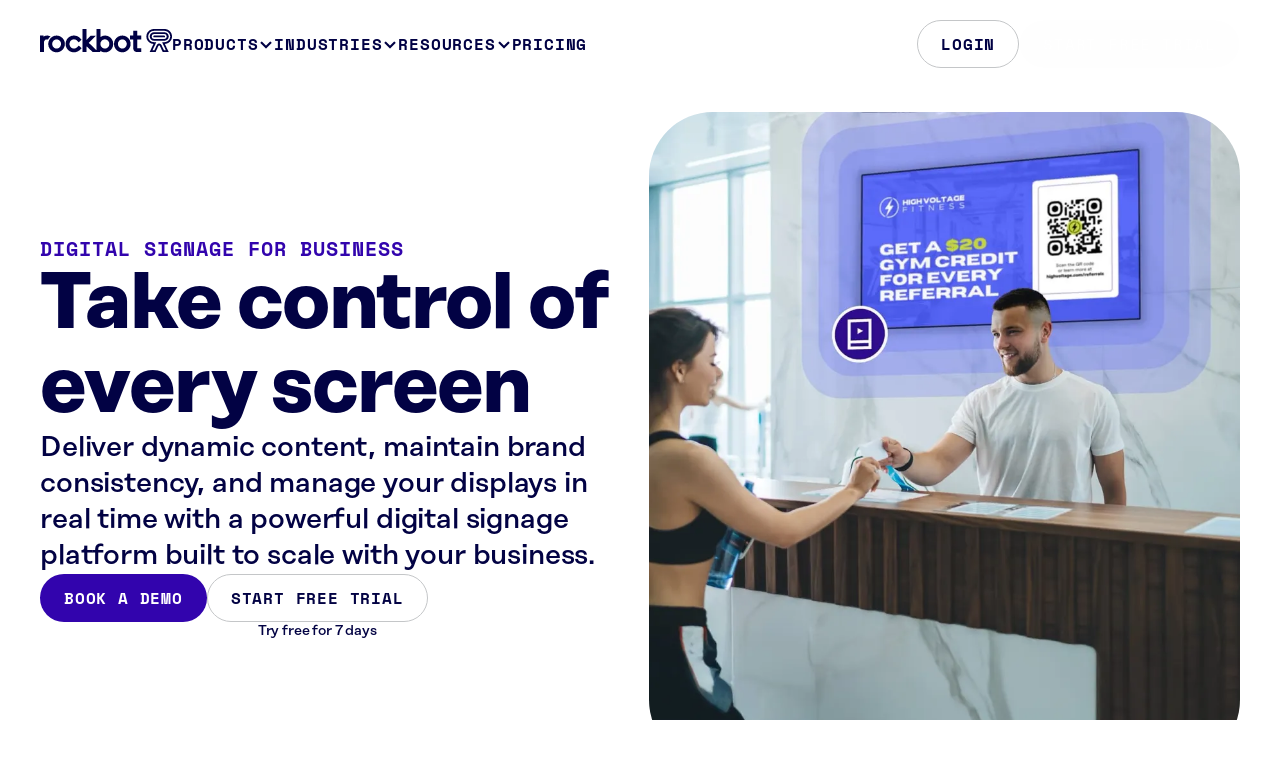

--- FILE ---
content_type: text/html; charset=utf-8
request_url: https://rockbot.com/digital-signage-for-business
body_size: 26715
content:
<!DOCTYPE html>
<html  lang="en">
<head><meta charset="utf-8">
<title>Digital Signage for Business | Rockbot Smarter Signage Solutions - Rockbot</title>
<link rel="preconnect" href="https://s.rockbot.com">
<link rel="preconnect" href="https://cdn.sanity.io">
<meta name="viewport" content="width=device-width, initial-scale=1">
<meta name="apple-mobile-web-app-title" content="Rockbot">
<meta name="application-name" content="Rockbot">
<meta name="msapplication-config" content="/browserconfig.xml">
<meta name="msapplication-TileColor" content="#3204ad">
<meta name="theme-color" content="#f8f7f6">
<link rel="apple-touch-icon" sizes="180x180" href="/apple-touch-icon.png?v=2">
<link rel="shortcut icon" type="image/png" href="/favicon.ico?v=2">
<link rel="icon" type="image/png" sizes="32x32" href="/favicon-32x32.png?v=2">
<link rel="icon" type="image/png" sizes="16x16" href="favicon-16x16.png?v=2">
<link rel="manifest" href="/site.webmanifest?v=2">
<link rel="mask-icon" href="/safari-pinned-tab.svg?v=2" color="#3204ad">
<style type="text/css">a,abbr,acronym,address,applet,article,aside,audio,b,big,blockquote,body,canvas,caption,center,cite,code,dd,del,details,dfn,div,dl,dt,em,embed,fieldset,figcaption,figure,footer,form,h1,h2,h3,h4,h5,h6,header,hgroup,html,i,iframe,img,ins,kbd,label,legend,li,main,mark,menu,nav,object,ol,output,p,pre,q,ruby,s,samp,section,small,span,strike,strong,sub,summary,sup,table,tbody,td,tfoot,th,thead,time,tr,tt,u,ul,var,video{border:0;font-size:100%;font:inherit;margin:0;padding:0;vertical-align:baseline}article,aside,details,figcaption,figure,footer,header,hgroup,main,menu,nav,section{display:block}[hidden]{display:none}body{line-height:1}menu,ol,ul{list-style:none}blockquote,q{quotes:none}blockquote:after,blockquote:before,q:after,q:before{content:"";content:none}table{border-collapse:collapse;border-spacing:0}button{-webkit-appearance:none;-moz-appearance:none;appearance:none;background-color:transparent;border:none;color:inherit;display:block;font-family:inherit;font-size:1em;line-height:1;padding:0}.button,button{cursor:pointer;width:-moz-max-content;width:max-content}.button{--vertical-padding:0.4375rem;--horizontal-padding:calc(var(--spacing-1_25) - 0.0625rem);--border-color:transparent;--background-color:var(--pulse);--color:var(--white);align-items:center;background-color:var(--background-color);border:.0625rem solid var(--border-color);border-radius:var(--border-radius-2);color:var(--color);display:flex;font-family:var(--monospace);font-size:var(--font-size-1);font-weight:var(--bold);justify-content:center;letter-spacing:var(--letter-spacing-xxl);line-height:var(--line-height-1_5);max-width:100%;padding:var(--vertical-padding) var(--horizontal-padding);text-align:center;text-transform:uppercase;transition-duration:.2s;transition-property:background-color,border-color,color;transition-timing-function:ease-out}@media (min-width:700px){.button{--vertical-padding:calc(var(--spacing-0_75) - 0.0625rem)}}@media (min-width:1280px){.button{--horizontal-padding:calc(var(--spacing-1_5) - 0.0625rem)}}.button:focus,.button:hover{--background-color:#24037b}@media (min-width:1280px){.button.-size-large{--vertical-padding:calc(var(--spacing-1) - 0.0625rem);--horizontal-padding:calc(var(--spacing-2) - 0.0625rem);font-size:var(--font-size-1_25);letter-spacing:var(--letter-spacing-xxl);line-height:var(--line-height-1_3)}}.button.-filled-false{--border-color:var(--gray-2);--background-color:transparent;--color:var(--pulse-dark)}.button.-filled-false:focus,.button.-filled-false:hover{--border-color:var(--pulse-dark)}.button.-theme-light{--background-color:var(--white);--color:var(--pulse-dark)}.button.-theme-light:focus,.button.-theme-light:hover{--color:var(--pulse)}.button.-theme-light.-filled-false{--border-color:hsla(0,0%,100%,.4);--background-color:transparent;--color:var(--white)}.button.-theme-light.-filled-false:focus,.button.-theme-light.-filled-false:hover{--border-color:var(--white)}.cta-link{--color:var(--coral);align-items:center;color:var(--color);display:flex;font-family:var(--monospace);font-size:var(--font-size-1);font-weight:var(--bold);gap:var(--spacing-0_5);letter-spacing:var(--letter-spacing-xxl);line-height:var(--line-height-1_5);max-width:100%;text-transform:uppercase;width:-moz-max-content;width:max-content}a.cta-link{margin:-.25rem;padding:var(--spacing-0_25)}a.cta-link:focus,a.cta-link:hover{text-decoration:underline}@media (min-width:1280px){.cta-link.-size-large{font-size:var(--font-size-1_25);letter-spacing:var(--letter-spacing-xxl);line-height:var(--line-height-1_3)}}.cta-link.-theme-light{--color:var(--white)}a:focus span.cta-link,a:hover span.cta-link{text-decoration:underline}.links-row{--gap:var(--spacing-0_75);align-items:flex-start;display:flex;flex-wrap:wrap;gap:var(--gap)}.links-row.-gap-lg{--gap:var(--spacing-2)}.links-row.-align-center{justify-content:center}.links-column{align-items:center;display:flex;flex-direction:column;gap:var(--spacing-1_5)}.links-column.-type-badges img,.links-row.-type-badges img{height:3.375rem}@media (min-width:1280px){.links-column.-type-badges img,.links-row.-type-badges img{height:3.875rem}}.link-column{align-items:center;display:flex;flex-direction:column;gap:var(--spacing-0_75);max-width:-moz-min-content;max-width:min-content}.link-column .helper-text{font-size:var(--font-size-0_875);line-height:var(--line-height-1_3);text-align:center}*{box-sizing:border-box}body{background-color:var(--white)}a{color:inherit;display:block;text-decoration:none}hr{border:none}img,svg,video{display:block;height:auto;max-width:100%}iframe,li{display:block}:root{--scroll-offset-for-section:var(--header-height);--offset-adjustment:var(--spacing-2);--scroll-offset-for-inner-element:calc(var(--header-height) + var(--section-padding-y) - var(--offset-adjustment));--gutter:18px;--col-1:calc(8.33333% - 16.5px);--col-2:calc(16.66667% - 15px);--col-3:calc(25% - 13.5px);--col-4:calc(33.33333% - 12px);--col-5:calc(41.66667% - 10.5px);--col-6:calc(50% - 9px);--col-7:calc(58.33333% - 7.5px);--col-8:calc(66.66667% - 6px);--col-9:calc(75% - 4.5px);--col-10:calc(83.33333% - 3px);--col-11:calc(91.66667% - 1.5px);--col-12:100%;--match-1:96.8333333333px;--match-2:211.6666666667px;--match-3:326.5px;--match-4:441.3333333333px;--match-5:556.1666666667px;--match-6:671px;--match-7:785.8333333333px;--match-8:900.6666666667px;--match-9:1015.5px;--match-10:1130.3333333333px;--match-11:1245.1666666667px;--match-12:1360px;--sans:"Rational Display",system-ui,sans-serif;--serif:"Tiempos Text",ui-serif,Georgia;--monospace:"Space Mono",ui-monospace,monospace;--medium:500;--semibold:600;--bold:700;--white:#fff;--white-overlay-0_75:hsla(0,0%,100%,.75);--white-overlay-0_5:hsla(0,0%,100%,.5);--pulse:#3204ad;--pulse-hover:#2f0994;--pulse-light:#5b67f6;--pulse-dark:#004;--coral:#ee8469;--coral-light:#f5c2be;--gray-1:#f8f7f6;--gray-2:#c4c6c8;--gray-3:#989999;--gray-4:#717271;--lime:#c7d539;--yellow:#eceb7f;--pulse-overlay:rgba(50,4,173,.1);--pulse-dark-overlay-50:rgba(0,0,68,.5);--white-overlay-65:hsla(0,0%,100%,.65);--white-overlay-40:hsla(0,0%,100%,.4);--white-over-pulse-dark-40-match:#66668d;--gray-1_5:hsla(210,4%,78%,.5)}body{-webkit-font-smoothing:antialiased;-moz-osx-font-smoothing:grayscale;color:var(--pulse-dark);font-family:var(--sans);font-weight:var(--medium);letter-spacing:var(--letter-spacing-sm);line-height:var(--line-height-1_5)}code,pre{background-color:var(--gray-1_5);font-family:var(--monospace);padding:0 .25em}.format-type h1,.format-type h2,.format-type h3,.format-type h4,.format-type h5,.format-type h6,.set-h1,.set-h2,.set-h3,.set-h4,.set-h5,.set-h6{font:var(--font-weight) var(--font-size)/var(--line-height) var(--font-family);letter-spacing:var(--letter-spacing)}.format-type h1,.set-h1{--font-family:var(--sans);--font-weight:var(--bold);--font-size:2.5em;--line-height:1.15;--letter-spacing:var(--letter-spacing-xs)}@media (min-width:700px){.format-type h1,.set-h1{--font-size:3.25em;--line-height:var(--line-height-1_08)}}@media (min-width:1280px){.format-type h1,.set-h1{--font-size:6.5em;--line-height:1;--letter-spacing:var(--letter-spacing-xxs)}}.format-type h2,.set-h2{--font-family:var(--sans);--font-weight:var(--bold);--letter-spacing:var(--letter-spacing-xs);--font-size:2.25em;--line-height:1.1666666667}@media (min-width:700px){.format-type h2,.set-h2{--font-size:3em;--line-height:var(--line-height-1_08)}}@media (min-width:1280px){.format-type h2,.set-h2{--font-size:5em;--line-height:1.05}}.format-type h3,.set-h3{--font-family:var(--sans);--font-weight:var(--bold);--font-size:1.5em;--line-height:var(--line-height-1_33);--letter-spacing:var(--letter-spacing-sm)}@media (min-width:700px){.format-type h3,.set-h3{--font-size:2em;--line-height:var(--line-height-1_25);--letter-spacing:var(--letter-spacing-xs)}}@media (min-width:1280px){.format-type h3,.set-h3{--font-size:3.25em;--line-height:var(--line-height-1_08)}}.format-type h4,.set-h4{--font-family:var(--serif);--font-weight:var(--semibold);--letter-spacing:var(--letter-spacing-xs);--font-size:1.625em;--line-height:var(--line-height-1_3)}@media (min-width:700px){.format-type h4,.set-h4{--font-size:2.5em}}@media (min-width:1280px){.format-type h4,.set-h4{--font-size:3em;--line-height:var(--line-height-1_33)}}.format-type h5,.set-h5{--font-family:var(--sans);--font-weight:var(--bold);--font-size:1.375em;--line-height:var(--line-height-1_25);--letter-spacing:0}@media (min-width:480px){.format-type h5,.set-h5{--font-size:1.5em}}@media (min-width:1280px){.format-type h5,.set-h5{--font-size:2em;--line-height:var(--line-height-1_25);--letter-spacing:var(--letter-spacing-xs)}}.format-type h6,.set-h6{--font-family:var(--sans);--font-weight:var(--semibold);--font-size:1.375em;--line-height:var(--line-height-1_25);--letter-spacing:0}@media (min-width:480px){.format-type h6,.set-h6{--font-size:1.5em}}@media (min-width:1280px){.format-type h6,.set-h6{--font-size:2em;--line-height:var(--line-height-1_25);--letter-spacing:var(--letter-spacing-xs)}}.format-type hr,.set-hr{background-color:var(--gray-2);height:1px;width:100%}.format-type{--list-spacing:0.75em;max-width:var(--match-8)}.format-type :is(h1,h2){--heading-spacing:var(--spacing-1);margin-bottom:var(--heading-spacing)}@media (min-width:700px){.format-type :is(h1,h2){--heading-spacing:var(--spacing-1_5)}}@media (min-width:1280px){.format-type :is(h1,h2){--heading-spacing:var(--spacing-2)}}.format-type :is(h1,h2):not(:first-child){margin-top:calc(var(--heading-spacing)*2.5);scroll-margin-top:calc(var(--header-height) + var(--heading-spacing)*2.5)}.format-type :is(h3,h4,h5){--heading-spacing:var(--spacing-0_75);margin-bottom:var(--heading-spacing)}@media (min-width:700px){.format-type :is(h3,h4,h5){--heading-spacing:var(--spacing-1)}}@media (min-width:1280px){.format-type :is(h3,h4,h5){--heading-spacing:var(--spacing-1_25)}}.format-type :is(h3,h4,h5):not(:first-child){margin-top:calc(var(--heading-spacing)*2.5);scroll-margin-top:calc(var(--header-height) + var(--heading-spacing)*2.5)}.format-type h6{--heading-spacing:var(--spacing-0_5);margin-bottom:var(--heading-spacing)}@media (min-width:700px){.format-type h6{--heading-spacing:var(--spacing-0_75)}}@media (min-width:1280px){.format-type h6{--heading-spacing:var(--spacing-1)}}.format-type h6:not(:first-child){margin-top:calc(var(--heading-spacing)*2.5);scroll-margin-top:calc(var(--header-height) + var(--heading-spacing)*2.5)}.format-type :is(p,ul,ol){word-wrap:break-word;font-size:var(--font-size-body);line-height:var(--line-height-body)}.format-type :is(p,ul,ol):not(:last-child){margin-bottom:1.25em}.format-type :is(p,ul,ol) a{--color:var(--pulse);--text-decoration-color:var(--pulse-light);color:var(--color);display:inline;text-decoration:underline;text-decoration-color:var(--text-decoration-color);text-decoration-thickness:.0625rem;text-underline-offset:.125rem;transition:color var(--transition-props),text-decoration-color var(--transition-props)}.format-type :is(p,ul,ol) a:focus,.format-type :is(p,ul,ol) a:hover{--color:#1c0262;--text-decoration-color:var(--pulse)}.format-type.-size-lg :is(p,ul,ol){font-size:var(--font-size-1_25);line-height:var(--line-height-1_4);max-width:51ch}@media (min-width:1280px){.format-type.-size-lg :is(p,ul,ol){font-size:var(--font-size-1_5);line-height:var(--line-height-1_3)}}.format-type.-size-xl :is(p,ul,ol){font-size:var(--font-size-1_25);line-height:var(--line-height-1_4)}@media (min-width:1280px){.format-type.-size-xl :is(p,ul,ol){font-size:var(--font-size-1_75);line-height:var(--line-height-1_28)}}.format-type em{font-style:italic}.format-type strong{font-weight:var(--bold)}.format-type small{font-size:.75em}.format-type.-list-spacing-sm{--list-spacing:0.25em}.format-type :is(ul,ol) li{display:list-item;margin-bottom:var(--list-spacing)}.format-type :is(ul,ol) li :is(ul,ol){font-size:inherit;margin-bottom:var(--list-spacing);margin-top:var(--list-spacing)}.format-type :is(ul,ol) li p{font-size:inherit}.format-type :is(ul,ol) li p:not(:last-child){margin-bottom:var(--list-spacing)}.format-type ul li{list-style-type:disc;margin-left:1em;padding-left:.5em}.format-type ol li{list-style-type:decimal;margin-left:1.25em;padding-left:.25em}.format-type.-style-footnotes{color:var(--gray-4);max-width:var(--match-10)}@media (max-width:699px){.format-type.-style-footnotes{font-size:var(--font-size-0_875);line-height:var(--line-height-1_3)}}.format-type.-style-footnotes :is(p,ul,ol){font-size:inherit}.format-type.-style-footnotes a{color:inherit;text-decoration-color:var(--gray-2)}.format-type.-style-footnotes a:focus,.format-type.-style-footnotes a:hover{color:var(--pulse-dark);text-decoration-color:inherit}:root{--header-height:2.75rem}@media (min-width:700px){:root{--header-height:4.5rem}}@media (min-width:1280px){:root{--header-height:5.5rem}}.site-header{--background-color:transparent;--border-color:transparent;align-items:center;background-color:var(--background-color);border-bottom:.0625rem solid var(--border-color);border-top:.0625rem solid transparent;display:flex;height:var(--header-height);position:sticky;top:0;transition:border-bottom-color .75s var(--ease-out-expo),background-color .25s var(--ease-out-expo);z-index:10}.site-header.-window-scrolled-true{--background-color:var(--white);--border-color:var(--gray-2)}.site-header.-has-menu-open{--background-color:var(--white)}@media (max-width:699px){.site-header.-has-menu-open{position:fixed;top:0;width:100%}}.site-header.-menu-group-scrolled-true{--border-color:var(--gray-2)}.site-header .header-row{--gap:var(--spacing-1_5);align-items:center;display:flex;gap:var(--gap);justify-content:space-between}@media (min-width:1280px){.site-header .header-row{--gap:3.25rem}}.site-header .header-row .logo-link{margin:-.25rem;padding:var(--spacing-0_25);transform:translateZ(0);transition:color .2s ease-out}.site-header .header-row .logo-link:hover{color:var(--pulse)}@media (min-width:1280px){.site-header .header-row .logo-link{position:relative;top:-.203125rem}}.site-header .header-row .logo-link svg{max-width:var(--max-width)}@media (max-width:699px){.site-header .header-row .logo-link svg{--max-width:6.5rem}}.site-header .header-row .menu-group{--justify-content:flex-start;align-items:center;display:flex;flex-grow:1;justify-content:var(--justify-content)}@media (max-width:699px){.site-header .header-row .menu-group{display:none}}@media (min-width:700px){.site-header .header-row .menu-group{--justify-content:flex-end}}@media (min-width:1280px){.site-header .header-row .menu-group:not(.-layout-minimal){--justify-content:space-between;gap:var(--spacing-1_5)}}@media (max-width:1279px){.site-header .header-row .menu-group .main-nav{display:none}}.site-header .header-row .menu-group .main-nav>ul{--gap:var(--spacing-2);display:flex;gap:var(--gap)}.site-header .header-row .menu-group .main-nav>ul li .nav-control{align-items:center;display:flex;font-family:var(--monospace);font-size:var(--font-size-1);font-weight:var(--bold);gap:var(--spacing-0_5);letter-spacing:var(--letter-spacing-xxl);line-height:var(--line-height-1_5);margin:-.25rem;padding:var(--spacing-0_25);text-transform:uppercase;transition:color .2s ease-out}@media (max-width:699px){.site-header .header-row .menu-group .main-nav>ul li .nav-control{justify-content:space-between;width:100%}}.site-header .header-row .menu-group .main-nav>ul li .nav-control .arrow{transition:transform 1.25s var(--ease-out-expo)}@media (min-width:700px){.site-header .header-row .menu-group .main-nav>ul li .nav-control:not(.-subnav-true) .arrow{display:none}}.site-header .header-row .menu-group .main-nav>ul li .nav-control.-subnav-true.-subnav-open .arrow{transform:rotateX(180deg) translateY(-.0625rem)}.site-header .header-row .menu-group .main-nav>ul li:focus .nav-control,.site-header .header-row .menu-group .main-nav>ul li:hover .nav-control{color:var(--pulse)}@media (max-width:699px){.site-header .header-row .menu-group.-menu-open{animation:slide-down-main-nav 1s var(--ease-out-expo) both;background-color:var(--white);border-bottom:var(--border-default);display:flex;flex-direction:column;gap:var(--spacing-2_5);height:calc(100vh - var(--header-height) + .0625rem);justify-content:space-between;left:0;overflow:scroll;padding:var(--spacing-2) var(--container-edge) var(--spacing-1_5);position:fixed;top:var(--header-height);width:100%;z-index:-1}@supports (height:100dvh){.site-header .header-row .menu-group.-menu-open{height:calc(100dvh - var(--header-height) + .0625rem)}}.site-header .header-row .menu-group.-menu-open .main-nav{display:block;width:100%}.site-header .header-row .menu-group.-menu-open .main-nav>ul{--gap:var(--spacing-2_5);--parent-step-factor:3;--initial-delay:0.125s;flex-direction:column;width:100%}.site-header .header-row .menu-group.-menu-open .main-ctas{--initial-delay:0.125s;display:flex;width:100%}.site-header .header-row .menu-group.-menu-open .main-ctas .button{padding-left:var(--spacing-0_5);padding-right:var(--spacing-0_5);width:100%}.site-header .header-row .menu-group.-menu-open.closing-animation-active{animation:slide-up-main-nav .75s var(--ease-out-expo) .1875s both,background-color-white-fade-out .375s ease-out .625s both}.site-header .header-row .menu-group.-menu-open.closing-animation-active .main-ctas,.site-header .header-row .menu-group.-menu-open.closing-animation-active .main-nav .nav-control{animation:default-fade-out .375s var(--ease-out-expo) both}}@media (min-width:700px) and (max-width:1279px){.site-header .header-row .menu-group.-menu-open .main-nav{animation:slide-down-main-nav .75s var(--ease-out-expo) both;background-color:var(--white);border-bottom:var(--border-default);border-top:.0625rem solid transparent;display:block;left:0;margin-top:-.0625rem;padding:var(--spacing-1_25) var(--container-edge);position:absolute;top:var(--header-height);width:100%;z-index:-1}.site-header .header-row .menu-group.-menu-open .main-nav>ul{--parent-step-factor:1;--initial-delay:0s}.site-header .header-row .menu-group.-menu-open.closing-animation-active .main-nav{animation:slide-up-main-nav .75s var(--ease-out-expo) .1875s both,background-color-white-fade-out .375s ease-out .625s both}.site-header .header-row .menu-group.-menu-open.closing-animation-active .main-nav .nav-control{animation:default-fade-out .4375s var(--ease-out-expo) both}}.site-header .header-row .menu-group .main-ctas{--gap:var(--spacing-0_5);align-items:stretch;display:flex;gap:var(--gap)}@media (max-width:699px){.site-header .header-row .menu-group .main-ctas{display:none}}@media (min-width:1280px){.site-header .header-row .menu-group .main-ctas{gap:var(--spacing-0_75)}}.site-header .header-row .menu-toggle{align-items:center;display:flex;height:var(--spacing-2);justify-content:center;margin:-.25rem;padding:var(--spacing-0_25);width:var(--spacing-2)}.site-header .header-row .menu-toggle>img{position:absolute}@media (min-width:1280px){.site-header .header-row .menu-toggle{display:none}}@media (max-width:699px){.site-header:not(.-window-scrolled-true) .header-row .menu-group.-menu-open.closing-animation-active{border-bottom-color:transparent;transition:border-bottom-color .375s ease-out .625s}}@media (min-width:700px) and (max-width:1279px){.site-header:not(.-window-scrolled-true) .header-row .menu-group.-menu-open.closing-animation-active .main-nav{border-bottom-color:transparent;transition:border-bottom-color .375s ease-out .625s}}@media (max-width:1279px){.site-header:not(.-window-scrolled-true):has(.closing-animation-active).-has-menu-open{animation:background-color-white-fade-out .375s ease-out .625s both}}@media (max-width:699px){body:not(:has(.-window-scrolled-true)) .app-banner.-usage-mobile+.site-header.-has-menu-open{top:var(--mobile-app-banner-height)}}@media (max-width:699px){body:not(:has(.-window-scrolled-true)) .app-banner.-usage-mobile+.site-header .header-row .menu-group.-menu-open{height:calc(100vh - var(--header-height) - var(--mobile-app-banner-height) + .0625rem);top:calc(var(--header-height) + var(--mobile-app-banner-height))}@supports (height:100dvh){body:not(:has(.-window-scrolled-true)) .app-banner.-usage-mobile+.site-header .header-row .menu-group.-menu-open{height:calc(100dvh - var(--header-height) - var(--mobile-app-banner-height) + .0625rem)}}}@media (max-width:699px){body:has(.-has-menu-open){overflow:hidden}}@media (max-width:699px){body:has(.-has-menu-open):not(:has(.-window-scrolled-true)):has(.app-banner.-usage-mobile) .layout-page .page-main{margin-top:calc(var(--mobile-app-banner-height) + var(--header-height))}body:has(.-has-menu-open):not(:has(.-window-scrolled-true)):not(:has(.app-banner.-usage-mobile)) .layout-page .page-main{margin-top:var(--header-height)}body:has(.-has-menu-open):has(.-window-scrolled-true) .layout-page .page-main{margin-top:var(--header-height)}}:root{--mobile-app-banner-height:5rem}.app-banner.-usage-mobile{align-items:center;background-color:var(--gray-1);border-bottom:var(--border-default);display:flex;height:var(--mobile-app-banner-height)}@media (min-width:700px){.app-banner.-usage-mobile{display:none}}.app-banner.-usage-mobile .main-row{align-items:center;display:flex;gap:var(--spacing-0_5)}.app-banner.-usage-mobile .main-row .dismiss-button{flex-shrink:0;margin:-.25rem -.25rem -.25rem -.5625rem;padding:var(--spacing-0_25)}.app-banner.-usage-mobile .main-row .app-info{align-items:center;display:flex;gap:var(--spacing-0_5)}.app-banner.-usage-mobile .main-row .app-info .details{display:flex;flex-direction:column;gap:.125rem;overflow:hidden}.app-banner.-usage-mobile .main-row .app-info .details .title{font-weight:var(--semibold);line-height:var(--line-height-1_25);overflow:hidden;text-overflow:ellipsis;white-space:nowrap}.app-banner.-usage-mobile .main-row .app-info .details .subtitle{font-size:var(--font-size-0_75);line-height:var(--line-height-1_25);overflow:hidden;text-overflow:ellipsis;white-space:nowrap}.app-banner.-usage-mobile .button{margin-left:auto;padding:var(--spacing-0_25) var(--spacing-1)}body:not(:has(.-window-scrolled-true)):has(.-has-menu-open) .app-banner.-usage-mobile{left:0;position:fixed;top:0;width:100%;z-index:11}.layout-page-sections{display:flex;flex-direction:column;gap:var(--spacing-5_5-taper-to-3)}.layout-page-sections>section{flex-grow:1;scroll-margin-top:var(--scroll-offset-for-section)}.layout-page-sections>section.-top-blend:first-child{margin-top:calc(var(--header-height)*-1)}.layout-page-sections>section.-top-blend:first-child:before{background-color:var(--gray-1);content:"";display:block;height:var(--header-height)}.layout-section{padding:var(--section-padding-y) 0}.layout-section.-size-sm{padding:var(--section-size-sm-padding-y) 0}.layout-section.-size-lg{padding:var(--section-size-lg-padding-y) 0}:root{--container-edge:1rem;--container-edges:calc(var(--container-edge)*2);--match-min-xl:90rem}@media (min-width:700px){:root{--container-edge:2rem}}@media (min-width:1000px){:root{--container-edge:2.5rem}}[class*=layout-container]{--width:var(--col-12);--max-width:calc(100vw - var(--container-edges));margin:0 auto;max-width:var(--max-width);width:var(--width)}@media (min-width:1440px){[class*=layout-container]{--max-width:var(--match-12)}}.layout-container-6{--width:var(--match-6)}.layout-container-8{--width:var(--match-8)}.layout-container-10{--width:var(--match-10)}.layout-container-match-min-xl{--width:var(--match-min-xl);--max-width:100%}.layout-container-full{--width:100%;--max-width:calc(100vw - var(--container-edges))}.layout-page{display:flex;flex-direction:column;min-height:100vh}.layout-page .page-main{flex-grow:1;min-height:calc(100vh - var(--header-height))}:root{--border-default:1px solid var(--gray-2);--border-dashed:2px dashed var(--gray-2);--border-radius-0_25:var(--spacing-0_25);--border-radius-0_375:0.375rem;--border-radius-0_5:var(--spacing-0_5);--border-radius-0_75:var(--spacing-0_75);--border-radius-1:var(--spacing-1);--border-radius-1_25:var(--spacing-1_25);--border-radius-1_5:var(--spacing-1_5);--border-radius-2:var(--spacing-2);--border-radius-2_5:var(--spacing-2_5);--border-radius-4:var(--spacing-4);--border-radius-circle:50%;--border-radius-2-taper-to-1:var(--border-radius-1);--border-radius-2-taper-to-1_5:var(--border-radius-1_5);--border-radius-4-taper:var(--border-radius-2)}@media (min-width:700px){:root{--border-radius-4-taper:var(--border-radius-2_5);--border-radius-2-taper-to-1:var(--border-radius-1_5)}}@media (min-width:1280px){:root{--border-radius-2-taper-to-1:var(--border-radius-2);--border-radius-2-taper-to-1_5:var(--border-radius-2);--border-radius-4-taper:var(--border-radius-4)}}.set-border{border:var(--border-default)}.set-border-top{border-top:var(--border-default)}.set-border-bottom{border-bottom:var(--border-default)}.set-border-dashed{border:var(--border-dashed)}:root{--box-shadow-light:0 var(--spacing-1_5) var(--spacing-4) rgba(0,0,68,.1);--box-shadow-default:0 var(--spacing-1_5) var(--spacing-4) rgba(0,0,68,.2)}@media (max-width:479px){.hide-max-xs{display:none!important}}@media (min-width:480px){.hide-min-xs{display:none!important}}@media (max-width:699px){.hide-max-sm{display:none!important}}@media (min-width:700px){.hide-min-sm{display:none!important}}@media (max-width:999px){.hide-max-md{display:none!important}}@media (min-width:1000px){.hide-min-md{display:none!important}}@media (max-width:1279px){.hide-max-lg{display:none!important}}@media (min-width:1280px){.hide-min-lg{display:none!important}}@media (max-width:1439px){.hide-max-xl{display:none!important}}@media (min-width:1440px){.hide-min-xl{display:none!important}}.hide-visually{clip:rect(0,0,0,0);border:0;height:1px;margin:-1px;overflow:hidden;padding:0;position:absolute;width:1px}:root{--letter-spacing-xxs:-0.04em;--letter-spacing-xs:-0.02em;--letter-spacing-sm:-0.01em;--letter-spacing-lg:0.01em;--letter-spacing-xl:0.04em;--letter-spacing-xxl:0.05em;--line-height-1_08:1.0769230769;--line-height-1_14:1.1428571429;--line-height-1_2:1.2;--line-height-1_25:1.25;--line-height-1_28:1.2857142857;--line-height-1_3:1.3;--line-height-1_33:1.3333333333;--line-height-1_44:1.4444444444;--line-height-1_4:1.4;--line-height-1_5:1.5;--spacing-0_25:0.25rem;--spacing-0_5:0.5rem;--spacing-0_75:0.75rem;--spacing-1:1rem;--spacing-1_25:1.25rem;--spacing-1_5:1.5rem;--spacing-2:2rem;--spacing-2_25:2.25rem;--spacing-2_5:2.5rem;--spacing-3:3rem;--spacing-3_5:3.5rem;--spacing-4:4rem;--spacing-4_5:4.5rem;--spacing-5:5rem;--spacing-5_5:5.5rem;--spacing-6:6rem;--spacing-7_5:7.5rem;--spacing-1-taper:var(--spacing-0_5);--spacing-1_5-taper-to-0_5:var(--spacing-0_5);--spacing-1_5-taper-to-1:var(--spacing-1);--spacing-2-taper-to-1_5:var(--spacing-1_5);--spacing-2_5-taper-to-1:var(--spacing-1);--spacing-2_5-taper-to-1_25:var(--spacing-1_25);--spacing-2_5-taper-to-1_5:var(--spacing-1_5);--spacing-3_5-taper:var(--spacing-1_5);--spacing-4-taper-to-1_5:var(--spacing-1_5);--spacing-4-taper-to-2:var(--spacing-2);--spacing-4-taper-to-2_5:var(--spacing-2_5);--spacing-4_5-taper-to-2:var(--spacing-2);--spacing-4_5-taper-to-3:var(--spacing-3);--spacing-5-taper-to-3:var(--spacing-3);--spacing-5_5-taper-to-3:var(--spacing-3);--spacing-6-taper-to-2:var(--spacing-2);--spacing-6-taper-to-3:var(--spacing-3);--spacing-7_5-taper:var(--spacing-3);--section-padding-y:var(--spacing-2_5-taper-to-1_5);--section-size-sm-padding-y:var(--spacing-2_5-taper-to-1);--section-size-lg-padding-y:var(--spacing-5-taper-to-3)}@media (min-width:700px){:root{--spacing-1-taper:var(--spacing-0_75);--spacing-1_5-taper-to-0_5:var(--spacing-1);--spacing-1_5-taper-to-1:var(--spacing-1_25);--spacing-2_5-taper-to-1:var(--spacing-1_5);--spacing-2_5-taper-to-1_25:var(--spacing-1_5);--spacing-2_5-taper-to-1_5:var(--spacing-2);--spacing-3_5-taper:var(--spacing-2);--spacing-4-taper-to-1_5:var(--spacing-2);--spacing-4-taper-to-2:var(--spacing-2_5);--spacing-4-taper-to-2_5:var(--spacing-3_5);--spacing-4_5-taper-to-2:var(--spacing-4);--spacing-4_5-taper-to-3:var(--spacing-3);--spacing-5-taper-to-3:var(--spacing-4);--spacing-5_5-taper-to-3:var(--spacing-4);--spacing-6-taper-to-2:var(--spacing-3);--spacing-6-taper-to-3:var(--spacing-4_5)}}@media (min-width:1280px){:root{--spacing-1-taper:var(--spacing-1);--spacing-1_5-taper-to-0_5:var(--spacing-1_5);--spacing-1_5-taper-to-1:var(--spacing-1_5);--spacing-2-taper-to-1_5:var(--spacing-2);--spacing-2_5-taper-to-1:var(--spacing-2_5);--spacing-2_5-taper-to-1_25:var(--spacing-2_5);--spacing-2_5-taper-to-1_5:var(--spacing-2_5);--spacing-3_5-taper:var(--spacing-3_5);--spacing-4-taper-to-1_5:var(--spacing-4);--spacing-4-taper-to-2:var(--spacing-4);--spacing-4-taper-to-2_5:var(--spacing-4);--spacing-4_5-taper-to-2:var(--spacing-4_5);--spacing-4_5-taper-to-3:var(--spacing-4_5);--spacing-5-taper-to-3:var(--spacing-5);--spacing-5_5-taper-to-3:var(--spacing-5_5);--spacing-6-taper-to-2:var(--spacing-6);--spacing-6-taper-to-3:var(--spacing-6);--spacing-7_5-taper:var(--spacing-7_5)}}.set-padding-1{padding:var(--spacing-1)}.set-margin-1{margin:var(--spacing-1)}.set-padding-2{padding:var(--spacing-2)}.set-margin-2{margin:var(--spacing-2)}.set-bg-gray-1{background-color:var(--gray-1)}.set-bg-yellow{background-color:var(--yellow)}.set-bg-pulse{background-color:var(--pulse);color:var(--white)}.set-bg-pulse-dark{background-color:var(--pulse-dark);color:var(--white)}.set-color-white{color:var(--white)}.set-color-lime{color:var(--lime)}.set-color-pulse{color:var(--pulse)}.set-color-pulse-light{color:var(--pulse-light)}.set-color-pulse-dark-overlay{color:var(--pulse-dark-overlay-50)}.set-color-white-overlay-40{color:var(--white-overlay-40)}.set-color-white-overlay-65{color:var(--white-overlay-65)}:root{--font-size-0_75:0.75em;--font-size-0_875:0.875em;--font-size-1:1em;--font-size-1_125:1.125em;--font-size-1_25:1.25em;--font-size-1_5:1.5em;--font-size-1_75:1.75em;--font-size-2:2em;--font-size-2_5:2.5em;--font-size-3_25:3.25em;--font-size-body:var(--font-size-1);--line-height-body:var(--line-height-1_5)}@media (min-width:700px){:root{--font-size-body:var(--font-size-1_125);--line-height-body:var(--line-height-1_4)}}@media (min-width:1280px){:root{--font-size-body:var(--font-size-1_25)}}.set-font-size-body{font-size:var(--font-size-body)}.set-sans-size-lg{font-size:var(--font-size-1_25);line-height:var(--line-height-1_4)}.set-text-align-center{text-align:center}.set-font-serif{font-family:var(--serif)}.set-font-monospace{font-family:var(--monospace)}.set-em-highlight em{color:var(--coral);font-style:normal}:root{--default-duration:0.2s;--timing-function:ease-out;--transition-props:var(--default-duration) var(--timing-function);--pill-transition-props:2s var(--ease-out-expo);--headline-highlights-transition-props:0.6s ease-in-out;--ease-out-expo:cubic-bezier(0.16,1,0.3,1);--ease-out-expo-first-12_5-percent:cubic-bezier(0.02,0.125,0.0396875,0.234375);--ease-out-expo-last-87_5-percent:cubic-bezier(0.0601953125,0.330078125,0.20375,1)}@keyframes default-fade-in{0%{opacity:0}to{opacity:1}}@keyframes default-fade-out{0%{opacity:1}to{opacity:0}}@keyframes slide-up{0%{transform:translateY(.5rem)}to{transform:translateY(0)}}@keyframes slide-down{0%{transform:translateY(0)}to{transform:translateY(.5rem)}}@keyframes slide-down-main-nav{0%{transform:translateY(-100%)}to{transform:translateY(-.0625rem)}}@keyframes slide-up-main-nav{0%{transform:translateY(-.0625rem)}to{transform:translateY(-100%)}}@keyframes background-color-white-fade-out{0%{background-color:var(--white)}to{background-color:transparent}}:root{--initial-delay:0s;--tick-length:0.05s;--starting-opacity:0.001;--step-offset:0}@keyframes reveal-fade-in{0%{opacity:var(--starting-opacity)}to{opacity:1}}:root{--delay-calculation:calc(var(--initial-delay) + var(--tick-length)*var(--step-factor) + var(--tick-length)*var(--step-offset))}@media (prefers-reduced-motion:no-preference){[data-reveal^=fade-in]{--step-factor:1;--animation-shorthand:reveal-fade-in 1.5s var(--ease-out-expo) both}[data-reveal^=fade-in][data-reveal-step="1"]{--step-factor:1}[data-reveal^=fade-in][data-reveal-step="2"]{--step-factor:2}[data-reveal^=fade-in][data-reveal-step="3"]{--step-factor:3}[data-reveal^=fade-in][data-reveal-step="4"]{--step-factor:4}[data-reveal^=fade-in][data-reveal-step="5"]{--step-factor:5}[data-reveal^=fade-in][data-reveal-step="6"]{--step-factor:6}[data-reveal^=fade-in][data-reveal-step="7"]{--step-factor:7}[data-reveal^=fade-in][data-reveal-step="8"]{--step-factor:8}[data-reveal^=fade-in][data-reveal-step="9"]{--step-factor:9}[data-reveal^=fade-in][data-reveal-step="10"]{--step-factor:10}[data-reveal^=fade-in][data-reveal-step="11"]{--step-factor:11}[data-reveal^=fade-in][data-reveal-step="12"]{--step-factor:12}[data-reveal^=fade-in][data-reveal-step="13"]{--step-factor:13}[data-reveal^=fade-in][data-reveal-step="14"]{--step-factor:14}[data-reveal^=fade-in][data-reveal-step="15"]{--step-factor:15}[data-reveal^=fade-in][data-reveal-step="16"]{--step-factor:16}[data-reveal^=fade-in][data-reveal-step="17"]{--step-factor:17}[data-reveal^=fade-in][data-reveal-step="18"]{--step-factor:18}[data-reveal^=fade-in][data-reveal-step="19"]{--step-factor:19}[data-reveal^=fade-in][data-reveal-step="20"]{--step-factor:20}[data-reveal-atf-section-offset="1"]{--step-offset:2}[data-reveal-atf-section-offset="2"]{--step-offset:4}[data-reveal-atf-section-offset="3"]{--step-offset:6}[data-reveal-atf-section-offset="4"]{--step-offset:8}[data-reveal-atf-section-offset="5"]{--step-offset:10}[data-reveal-atf-section-offset="6"]{--step-offset:12}[data-reveal-atf-section-offset="7"]{--step-offset:14}[data-reveal-atf-section-offset="8"]{--step-offset:16}[data-reveal-atf-section-offset]{--initial-delay:0.05s}[data-reveal=fade-in]{animation:var(--animation-shorthand);animation-delay:calc(var(--initial-delay) + var(--tick-length)*var(--step-factor) + var(--tick-length)*var(--step-offset));animation-play-state:paused;opacity:var(--starting-opacity)}[data-reveal=fade-in][data-reveal-start]{animation-play-state:running}[data-reveal=fade-in-children]{--parent-step-factor:var(--step-factor)}[data-reveal=fade-in-children]>:first-child{--child-index:0}[data-reveal=fade-in-children]>:nth-child(2){--child-index:1}[data-reveal=fade-in-children]>:nth-child(3){--child-index:2}[data-reveal=fade-in-children]>:nth-child(4){--child-index:3}[data-reveal=fade-in-children]>:nth-child(5){--child-index:4}[data-reveal=fade-in-children]>:nth-child(6){--child-index:5}[data-reveal=fade-in-children]>:nth-child(7){--child-index:6}[data-reveal=fade-in-children]>:nth-child(8){--child-index:7}[data-reveal=fade-in-children]>:nth-child(9){--child-index:8}[data-reveal=fade-in-children]>:nth-child(10){--child-index:9}[data-reveal=fade-in-children]>:nth-child(11){--child-index:10}[data-reveal=fade-in-children]>:nth-child(12){--child-index:11}[data-reveal=fade-in-children]>:nth-child(13){--child-index:12}[data-reveal=fade-in-children]>:nth-child(14){--child-index:13}[data-reveal=fade-in-children]>:nth-child(15){--child-index:14}[data-reveal=fade-in-children]>:nth-child(16){--child-index:15}[data-reveal=fade-in-children]>:nth-child(17){--child-index:16}[data-reveal=fade-in-children]>:nth-child(18){--child-index:17}[data-reveal=fade-in-children]>:nth-child(19){--child-index:18}[data-reveal=fade-in-children]>:nth-child(20){--child-index:19}[data-reveal=fade-in-children]>*{--step-factor:calc(var(--parent-step-factor) + var(--child-index));animation:var(--animation-shorthand);animation-delay:calc(var(--initial-delay) + var(--tick-length)*var(--step-factor) + var(--tick-length)*var(--step-offset));animation-play-state:paused;opacity:var(--starting-opacity)}[data-reveal=fade-in-children][data-reveal-start]>*{animation-play-state:running}}@media (prefers-reduced-motion:no-preference) and (min-width:1280px){[data-reveal^=fade-in][data-reveal-step-min-lg="1"]{--step-factor:1}[data-reveal^=fade-in][data-reveal-step-min-lg="2"]{--step-factor:2}[data-reveal^=fade-in][data-reveal-step-min-lg="3"]{--step-factor:3}[data-reveal^=fade-in][data-reveal-step-min-lg="4"]{--step-factor:4}[data-reveal^=fade-in][data-reveal-step-min-lg="5"]{--step-factor:5}[data-reveal^=fade-in][data-reveal-step-min-lg="6"]{--step-factor:6}[data-reveal^=fade-in][data-reveal-step-min-lg="7"]{--step-factor:7}[data-reveal^=fade-in][data-reveal-step-min-lg="8"]{--step-factor:8}[data-reveal^=fade-in][data-reveal-step-min-lg="9"]{--step-factor:9}[data-reveal^=fade-in][data-reveal-step-min-lg="10"]{--step-factor:10}[data-reveal^=fade-in][data-reveal-step-min-lg="11"]{--step-factor:11}[data-reveal^=fade-in][data-reveal-step-min-lg="12"]{--step-factor:12}[data-reveal^=fade-in][data-reveal-step-min-lg="13"]{--step-factor:13}[data-reveal^=fade-in][data-reveal-step-min-lg="14"]{--step-factor:14}[data-reveal^=fade-in][data-reveal-step-min-lg="15"]{--step-factor:15}[data-reveal^=fade-in][data-reveal-step-min-lg="16"]{--step-factor:16}[data-reveal^=fade-in][data-reveal-step-min-lg="17"]{--step-factor:17}[data-reveal^=fade-in][data-reveal-step-min-lg="18"]{--step-factor:18}[data-reveal^=fade-in][data-reveal-step-min-lg="19"]{--step-factor:19}[data-reveal^=fade-in][data-reveal-step-min-lg="20"]{--step-factor:20}}.slide-fade-enter-from,.slide-fade-leave-to{opacity:0;transform:translateY(.5rem)}@media (max-width:699px){.slide-fade-enter-from .subnav-layout,.slide-fade-leave-to .subnav-layout{max-height:0}.slide-fade-enter-to .subnav-layout,.slide-fade-leave-from .subnav-layout{--mobile-max-height:62.5rem;max-height:var(--mobile-max-height)}}.slide-fade-enter-active,.slide-fade-leave-active{overflow:hidden;transition:opacity .5s var(--ease-out-expo),transform 1.25s var(--ease-out-expo)}.slide-fade-enter-active .subnav-layout,.slide-fade-leave-active .subnav-layout{transition:max-height 1s var(--ease-out-expo)}.slide-fade-leave-active{pointer-events:none}.spin-left-fade-enter-from,.spin-left-fade-leave-to{opacity:0;transform:rotate(180deg)}.spin-left-fade-enter-to,.spin-left-fade-leave-from{opacity:1;transform:rotate(0deg)}.spin-left-fade-enter-active{transition:transform 1.25s var(--ease-out-expo) 0s,opacity 2s var(--ease-out-expo) .1875s}.spin-left-fade-leave-active{transition:transform 1s var(--ease-out-expo),opacity .375s var(--ease-out-expo)}.spin-right-fade-enter-from,.spin-right-fade-leave-to{opacity:0}.spin-right-fade-enter-from,.spin-right-fade-leave-to{transform:rotate(-180deg)}.spin-right-fade-enter-to,.spin-right-fade-leave-from{opacity:1;transform:rotate(0deg)}.spin-right-fade-enter-active{transition:transform 1s var(--ease-out-expo),opacity .375s var(--ease-out-expo)}.spin-right-fade-leave-active{transition:transform 1.25s var(--ease-out-expo) .125s,opacity .75s var(--ease-out-expo) .125s}.default-fade-enter-from,.default-fade-leave-to{opacity:0}.default-fade-enter-to,.default-fade-leave-from{opacity:1}.default-fade-enter-active{transition:opacity .5s var(--ease-out-expo)}.hero{display:flex;flex-direction:column;justify-content:center;position:relative}.hero .layout-section{width:100%}.hero .main-row{--gap:var(--spacing-2);--flex-direction:column;--vertical-padding:var(--spacing-2);align-items:var(--align-items);display:flex;flex-direction:var(--flex-direction);gap:var(--gap);padding:var(--vertical-padding) 0}@media (min-width:1000px){.hero .main-row{--align-items:center;--flex-direction:row;--gap:var(--gutter);--vertical-padding:var(--spacing-1_5);justify-content:space-between}}.hero .main-row.-align-start{--align-items:flex-start;--vertical-padding:var(--spacing-1_5-taper-to-1)}.hero .main-row.-full-bleed-spacing{align-items:flex-start;display:flex;flex-direction:column;justify-content:flex-end;min-height:31.25rem;padding-bottom:var(--spacing-2);padding-top:var(--spacing-7_5)}@media (min-width:700px){.hero .main-row.-full-bleed-spacing{justify-content:center;padding-bottom:var(--spacing-7_5)}}@media (min-width:1280px){.hero .main-row.-full-bleed-spacing{min-height:41.875rem}}.hero .main-row .main-column{--width:100%;align-items:flex-start;display:flex;flex-direction:column;gap:var(--spacing-2);width:var(--width)}@media (min-width:1000px){.hero .main-row .main-column{--width:var(--col-6)}.hero .main-row .main-column.-width-5-col{--width:calc(var(--col-5) - var(--gutter))}}@media (min-width:1000px){.hero .main-row .main-column:not(.-width-5-col):contains(.nav-group-dropdown){padding:var(--spacing-7_5) 0}}.hero .main-row .main-column.-full-bleed-spacing{gap:var(--spacing-1)}@media (min-width:700px){.hero .main-row .main-column.-full-bleed-spacing{gap:var(--spacing-2)}}.hero .main-row .main-column .text-column{display:flex;flex-direction:column;gap:var(--spacing-1_5-taper-to-1);position:relative;z-index:1}.hero .main-row .main-column .text-column .headline{--max-width:var(--match-5);max-width:var(--max-width)}.hero .main-row .main-column .text-column .headline .rotating-highlights{color:var(--coral);display:block;position:relative}.hero .main-row .main-column .text-column .headline .rotating-highlights .highlight{display:block;opacity:0;transition:opacity var(--headline-highlights-transition-props);white-space:nowrap}.hero .main-row .main-column .text-column .headline .rotating-highlights .highlight.-role-rotating{left:0;position:absolute;top:0}.hero .main-row .main-column .text-column .headline .rotating-highlights .highlight.-active-true{opacity:1}.hero .main-row .main-column .text-column .description{--max-width:var(--match-4);font-size:var(--font-size-1_25);line-height:var(--line-height-1_4);max-width:var(--max-width)}@media (min-width:1280px){.hero .main-row .main-column .text-column .description.-size-large{--max-width:var(--match-5);font-size:var(--font-size-1_75);line-height:var(--line-height-1_28)}.hero .main-row .main-column .text-column .description.-size-medium{font-size:var(--font-size-1_5);line-height:var(--line-height-1_3)}.hero .main-row .main-column .logos-row.-position-bottom{bottom:var(--spacing-1_5);position:absolute}.hero .main-row .main-column .logos-row.-position-offset{margin-top:var(--spacing-1_5)}}.hero .main-row .main-column.-layout-centered{--width:100%;--vertical-padding:var(--spacing-2);align-items:center;padding:var(--vertical-padding) 0}@media (min-width:700px){.hero .main-row .main-column.-layout-centered{--vertical-padding:var(--spacing-3)}}@media (min-width:1280px){.hero .main-row .main-column.-layout-centered{--vertical-padding:var(--spacing-5)}}.hero .main-row .main-column.-layout-centered .content-label,.hero .main-row .main-column.-layout-centered .description,.hero .main-row .main-column.-layout-centered .headline{text-align:center}.hero .main-row .main-column.-layout-centered .text-column{align-items:center}.hero .main-row .main-column.-layout-centered .text-column .headline{--max-width:var(--match-6)}.hero .main-row .main-column.-layout-centered .text-column .description{--max-width:var(--match-8)}@media (max-width:699px){.hero .main-row .main-column.-layout-centered .links-column.-type-badges,.hero .main-row .main-column.-layout-centered .links-row.-type-badges{justify-content:center}}.hero .main-row .graphic-column{--width:100%;width:var(--width)}@media (min-width:1000px){.hero .main-row .graphic-column{--width:var(--col-6)}.hero .main-row .graphic-column.-width-7-col{--width:var(--col-7);display:flex;justify-content:flex-end}}@media (min-width:1280px){.hero .main-row .graphic-column.-width-7-col{--width:calc(var(--col-7) + var(--gutter))}}.hero .main-row .graphic-column .square-graphic{border-radius:var(--border-radius-4-taper);overflow:hidden;width:-moz-fit-content;width:fit-content}.hero .main-row .graphic-column .square-graphic .graphic-slideshow{display:grid}.hero .main-row .graphic-column .square-graphic .graphic-slideshow .slide-item{grid-area:1/1;opacity:0;transition:opacity .75s ease-in-out}.hero .main-row .graphic-column .square-graphic .graphic-slideshow .slide-item.-active-true{opacity:1}.hero .main-row .graphic-column .graphic-area{width:100%}@media (max-width:999px){.hero .main-row .graphic-column .graphic-area{max-width:var(--match-6)}}@media (min-width:1280px){.hero .main-row .graphic-column .graphic-area{margin-top:var(--spacing-2_5)}}.hero .featured-logo{--height:3.5rem;height:var(--height);position:relative;width:auto}@media (min-width:700px){.hero .featured-logo{--height:4.25rem}}@media (min-width:1280px){.hero .featured-logo{--height:5.25rem}}.rotating-graphics-area{--width-ref:804;--height-ref:580;--aparent-height-ref:464;aspect-ratio:1/calc(var(--height-ref)/var(--width-ref));position:relative;width:100%}@media (min-width:1280px){.rotating-graphics-area{margin:calc(-100%*var(--height-ref)/var(--width-ref)*(1 - var(--aparent-height-ref)/var(--height-ref))/2) 0}}.rotating-graphics-area .rotating-graphics{--crunch-factor:1.4;--pill-mouseout-deactivate-delay:0.25s;display:flex;gap:calc(1600%/var(--width-ref));height:100%;left:0;position:absolute;top:0;width:100%}.rotating-graphics-area .rotating-graphics .pill-item{flex-grow:1;position:relative}.rotating-graphics-area .rotating-graphics .pill-item .pill-link-area{--expansion-distance:10%;--pill-radius:16rem;height:100%;overflow:hidden;position:absolute;width:100%}.rotating-graphics-area .rotating-graphics .pill-item .pill-link-area .pill-cap{--height-denominator:2;--translate-value:var(--expansion-distance) * var(--height-denominator);background-color:var(--pulse);height:calc(100%/var(--height-denominator));position:absolute;transition:transform var(--pill-transition-props);width:100%}.rotating-graphics-area .rotating-graphics .pill-item .pill-link-area .pill-cap.-position-top{border-top-left-radius:var(--pill-radius);border-top-right-radius:var(--pill-radius);top:.0625rem;transform:translateY(calc(var(--translate-value))) translateZ(0)}.rotating-graphics-area .rotating-graphics .pill-item .pill-link-area .pill-cap.-position-bottom{border-bottom-left-radius:var(--pill-radius);border-bottom-right-radius:var(--pill-radius);bottom:0;transform:translateY(calc(var(--translate-value)*-1)) translateZ(0)}.rotating-graphics-area .rotating-graphics .pill-item .pill-link-area.-active-true .pill-cap{transform:translateY(0) translateZ(0)}.rotating-graphics-area .rotating-graphics .pill-item .pill-link-area .tv-area{--bottom:46.4%;--image-width:615}@media (min-width:700px){.rotating-graphics-area .rotating-graphics .pill-item .pill-link-area .tv-area{--image-width:615}}.rotating-graphics-area .rotating-graphics .pill-item .pill-link-area .tv-area.-orientation-portrait{--image-width:282}@media (min-width:700px){.rotating-graphics-area .rotating-graphics .pill-item .pill-link-area .tv-area.-orientation-portrait{--image-width:282}}.rotating-graphics-area .rotating-graphics .pill-item .pill-link-area .tv-area.-orientation-portrait>*{--vertical-offset:25.5%}.rotating-graphics-area .rotating-graphics .pill-item .pill-link-area .tv-area .tv-graphic .waves{opacity:0;transition:opacity .5s ease-in-out}.rotating-graphics-area .rotating-graphics .pill-item .pill-link-area .tv-area .tv-graphic .waves.-mode-auto .wave{animation-iteration-count:1}.rotating-graphics-area .rotating-graphics .pill-item .pill-link-area .tv-area .tv-graphic .waves.-mode-manual .wave{animation-iteration-count:infinite}.rotating-graphics-area .rotating-graphics .pill-item .pill-link-area.-active-true .tv-area .tv-graphic .waves{opacity:1;transition-duration:.375s;transition-timing-function:ease-out}.rotating-graphics-area .rotating-graphics .pill-item .pill-link-area .foreground-area{border-radius:var(--pill-radius);overflow:hidden;transform:translateY(calc(var(--expansion-distance)*-1));transition:transform var(--pill-transition-props)}.rotating-graphics-area .rotating-graphics .pill-item .pill-link-area .foreground-area .foreground{--scale-amount:36%;left:calc(var(--scale-amount)/-2);transform:scale(1);transform-origin:center bottom;transition:transform var(--pill-transition-props);width:calc(100% + var(--scale-amount))}.rotating-graphics-area .rotating-graphics .pill-item .pill-link-area.-active-true .foreground-area{transform:translateY(0)}.rotating-graphics-area .rotating-graphics .pill-item .pill-link-area.-active-true .foreground{transform:scale(1.075)}.rotating-graphics-area .rotating-graphics .pill-item .pill-link-area.-product-music .foreground-area .foreground{margin-left:3.5%}.rotating-graphics-area .rotating-graphics .pill-item .pill-link-area.-product-digital-signage .foreground-area .foreground{margin-left:2.8%}.rotating-graphics-area .rotating-graphics .pill-item .pill-link-area .pill-link{border-radius:var(--pill-radius);height:80%;left:0;position:absolute;top:10%;width:100%;z-index:1}.rotating-graphics-area .rotating-graphics .pill-item .pill-link-area .pill-link:focus{outline:none}.rotating-graphics-area .rotating-graphics .pill-item .pill-link-area.-active-true .pill-link{height:100%;top:0}.rotating-graphics-area .rotating-graphics .pill-item .pill-link-area .foreground-area,.rotating-graphics-area .rotating-graphics .pill-item .pill-link-area .foreground-area .foreground,.rotating-graphics-area .rotating-graphics .pill-item .pill-link-area .pill-cap,.rotating-graphics-area .rotating-graphics .pill-item .pill-link-area .pill-link,.rotating-graphics-area .rotating-graphics .pill-item .pill-link-area .tv-area .tv-graphic .waves{transition-delay:var(--pill-mouseout-deactivate-delay)}.rotating-graphics-area .rotating-graphics:has(.pill-link-area.-active-true){--pill-mouseout-deactivate-delay:0s}.rotating-graphics-area .rotating-graphics:has(.pill-link-area.-active-true) .pill-item .pill-link-area:not(.-active-true) .pill-cap.-position-top{transform:translateY(calc(var(--translate-value)*var(--crunch-factor))) translateZ(0)}.rotating-graphics-area .rotating-graphics:has(.pill-link-area.-active-true) .pill-item .pill-link-area:not(.-active-true) .pill-cap.-position-bottom{transform:translateY(calc(var(--translate-value)*var(--crunch-factor)*-1)) translateZ(0)}.rotating-graphics-area .rotating-graphics:has(.pill-link-area.-active-true) .pill-item .pill-link-area:not(.-active-true) .foreground-area{transform:translateY(calc(var(--expansion-distance)*var(--crunch-factor)*-1)) translateZ(0)}.rotating-graphics-area .rotating-graphics:has(.pill-link-area.-active-true) .pill-item .pill-link-area:not(.-active-true) .foreground-area .foreground{transform:translateY(calc(var(--expansion-distance)*(var(--crunch-factor) - 1)))}.rotating-graphics-area .rotating-graphics:has(.pill-link-area.-active-true) .pill-item .pill-link-area:not(.-active-true) .pill-link{height:calc(100% - var(--expansion-distance)*var(--crunch-factor)*2);top:calc(var(--expansion-distance)*var(--crunch-factor))}body:not(.-browser-firefox) .layout-page.-page-initial .rotating-graphics{--intro-animation-duration:2s;--intro-animation-duration-12_5-percent:calc(var(--intro-animation-duration)*0.125);--intro-animation-duration-87_5-percent:calc(var(--intro-animation-duration)*0.875);--pill-delay-addon:0.125s}body:not(.-browser-firefox) .layout-page.-page-initial .rotating-graphics.intro-animation-active{pointer-events:none}body:not(.-browser-firefox) .layout-page.-page-initial .rotating-graphics.intro-animation-active .pill-item{--delay-calculation:calc(var(--initial-delay) + var(--tick-length)*var(--step-factor) + var(--tick-length)*var(--step-offset));--animation-2-delay:calc(var(--animation-1-delay) + 0.25s)}body:not(.-browser-firefox) .layout-page.-page-initial .rotating-graphics.intro-animation-active .pill-item .pill-link-area .pill-curtains{display:flex;flex-direction:column;height:100%;justify-content:center;left:0;pointer-events:none;position:absolute;top:0;width:100%;z-index:2}body:not(.-browser-firefox) .layout-page.-page-initial .rotating-graphics.intro-animation-active .pill-item .pill-link-area .pill-curtains:after,body:not(.-browser-firefox) .layout-page.-page-initial .rotating-graphics.intro-animation-active .pill-item .pill-link-area .pill-curtains:before{--curtain-level-start:0%;--curtain-level-end-reference:40%;--circle-size-end:44.72%;animation:pill-radial-reveal var(--intro-animation-duration-12_5-percent) var(--ease-out-expo-first-12_5-percent) calc(var(--animation-1-delay) + .225s) both,pill-curtain-reveal var(--intro-animation-duration-87_5-percent) var(--ease-out-expo-last-87_5-percent) calc(var(--animation-2-delay) + .225s) both;aspect-ratio:1/1;background-color:var(--white);content:"";-webkit-mask-image:radial-gradient(circle at 50% var(--circle-position),transparent var(--circle-size),#fff calc(var(--circle-size) + .0625rem));mask-image:radial-gradient(circle at 50% var(--circle-position),transparent var(--circle-size),#fff calc(var(--circle-size) + .0625rem));position:relative;width:100%}body:not(.-browser-firefox) .layout-page.-page-initial .rotating-graphics.intro-animation-active .pill-item .pill-link-area .pill-curtains:before{--circle-position:bottom;--curtain-level-end:calc(var(--curtain-level-end-reference)*-1);bottom:-.03125rem}body:not(.-browser-firefox) .layout-page.-page-initial .rotating-graphics.intro-animation-active .pill-item .pill-link-area .pill-curtains:after{--circle-position:top;--curtain-level-end:calc(var(--curtain-level-end-reference) + 0.0625rem);top:-.03125rem}body:not(.-browser-firefox) .layout-page.-page-initial .rotating-graphics.intro-animation-active .pill-item .pill-link-area .product-illustrations .foreground-area .foreground{animation:slide-up-front 2s var(--ease-out-expo) both;animation-delay:calc(var(--animation-1-delay) - .25s)}body:not(.-browser-firefox) .layout-page.-page-initial .rotating-graphics.intro-animation-active .pill-item .pill-link-area .product-illustrations .tv-area{animation:slide-up-middle 2s var(--ease-out-expo) both;animation-delay:calc(var(--animation-1-delay) - .25s)}body:not(.-browser-firefox) .layout-page.-page-initial .rotating-graphics.intro-animation-active .pill-item:first-child{--animation-1-delay:calc(var(--delay-calculation));animation-delay:var(--animation-1-delay)}body:not(.-browser-firefox) .layout-page.-page-initial .rotating-graphics.intro-animation-active .pill-item:nth-child(2){--animation-1-delay:calc(var(--delay-calculation) + var(--pill-delay-addon));animation-delay:var(--animation-1-delay)}body:not(.-browser-firefox) .layout-page.-page-initial .rotating-graphics.intro-animation-active .pill-item:nth-child(3){--animation-1-delay:calc(var(--delay-calculation) + var(--pill-delay-addon)*2);animation-delay:var(--animation-1-delay)}@keyframes pill-radial-reveal{0%{--circle-size:0%}to{--circle-size:var(--circle-size-end)}}@keyframes pill-curtain-reveal{0%{transform:translateY(var(--curtain-level-start))}to{transform:translateY(var(--curtain-level-end))}}@keyframes slide-up-front{0%{transform:translateY(35%)}to{transform:translateY(0)}}@keyframes slide-up-middle{0%{transform:translateY(45%)}to{transform:translateY(0)}}.summaries-layout .main-column{--gap:var(--spacing-1_5);display:flex;flex-direction:column;gap:var(--gap)}@media (min-width:700px){.summaries-layout .main-column{--gap:var(--spacing-2_5)}}@media (min-width:1280px){.summaries-layout .main-column{--gap:var(--spacing-4)}}.summaries-layout .main-column .summary-items{--column-gap:var(--spacing-2_5);--row-gap:var(--spacing-3);--columns:1;display:grid;gap:var(--row-gap) var(--column-gap);grid-template-columns:repeat(var(--columns),minmax(0,1fr))}@media (min-width:700px){.summaries-layout .main-column .summary-items{--column-gap:var(--gutter);--row-gap:var(--spacing-4);--columns:3}}.summaries-layout .main-column .summary-items.-rounded-corners-true .summary-item .item-graphic{border-radius:var(--border-radius-2-taper-to-1);overflow:hidden}.summaries-layout .main-column .summary-items .summary-item{display:flex;flex-direction:column;gap:var(--spacing-1_5-taper-to-1);max-width:var(--match-4)}.summaries-layout .main-column .summary-items .summary-item .headline:not(:last-child){margin-bottom:calc(var(--spacing-0_75)*-1)}.summaries-layout .main-column .summary-items .summary-item .description{max-width:24.5ch}@media (max-width:699px){.summaries-layout .main-column .summary-items .summary-item .description{font-size:var(--font-size-1_25);line-height:var(--line-height-1_4)}}@media (min-width:1280px){.summaries-layout .main-column .summary-items .summary-item .description{font-size:var(--font-size-1_5);line-height:var(--line-height-1_3)}}.summaries-layout .main-column .summary-items .summary-item .button{margin-top:auto}.content-label{font-family:var(--monospace);font-size:var(--font-size-1);font-weight:var(--bold);letter-spacing:var(--letter-spacing-xxl);line-height:var(--line-height-1_5);text-transform:uppercase}@media (min-width:1280px){.content-label{font-size:var(--font-size-1_25);letter-spacing:var(--letter-spacing-xxl);line-height:var(--line-height-1_3)}}.product-illustrations{--frame-width:833;display:flex;height:100%;justify-content:center;max-width:100%;position:relative;width:100%;width:calc(var(--frame-width)*1rem/16)}.product-illustrations .tv-area{--bottom:57.7%;--margin-right:0;--aspect-ratio:7/4;--image-width:476;aspect-ratio:var(--aspect-ratio);bottom:var(--bottom);margin-right:var(--margin-right);position:absolute;width:calc(var(--image-width)/var(--frame-width)*100%)}.product-illustrations .tv-area.-orientation-portrait{--aspect-ratio:3/5;--image-width:224}.product-illustrations .tv-area.-orientation-portrait>*{--vertical-offset:27.25%;transform:translateY(var(--vertical-offset))}.product-illustrations .tv-area .tv-graphic{height:100%;position:absolute;width:100%}.product-illustrations .tv-area .tv-graphic .tv-hardware-image{--top:-12.75%;--x-offset:7.35%;left:calc(var(--x-offset)*-1);max-width:none;position:absolute;top:var(--top);width:calc(100% + var(--x-offset)*2)}.product-illustrations .tv-area.-orientation-portrait .tv-graphic .tv-hardware-image{--top:-9.5%;--x-offset:16%}.product-illustrations .tv-area .screen-image{left:0;position:absolute;top:0;width:100%}.product-illustrations .foreground-area{bottom:0;height:100%;left:0;position:absolute;width:100%;z-index:1}.product-illustrations .foreground-area .foreground{align-items:flex-end;bottom:0;display:flex;height:100%;justify-content:center;left:0;position:absolute;width:100%}.product-illustrations .foreground-area .foreground .foreground-image{--image-width:100%;--margin-right:0;margin-right:var(--margin-right);max-width:none;position:absolute;width:calc(var(--image-width)/var(--frame-width)*100%)}.product-illustrations.-product-music .foreground-area .foreground .foreground-image{--image-width:767}.product-illustrations.-product-digital-signage .foreground-area .foreground .foreground-image{--image-width:864}.product-illustrations.-product-tv .foreground-area .foreground .foreground-image{--image-width:521}.product-illustrations.hide-before-loaded{opacity:0;transition:opacity 1.5s var(--ease-out-expo) 0s}.product-illustrations.hide-before-loaded.images-loaded{opacity:1}.intro-headline .headline{--max-width:11.85ch;max-width:var(--max-width)}.intro-headline .headline.set-h3{--max-width:21ch}.intro-headline .headline.set-h5,.intro-headline .headline.set-h6{--max-width:19.5ch}.intro-headline.-align-center{display:flex;justify-content:center;text-align:center}@media (min-width:1280px){.intro-headline.-align-center-min-lg{display:flex;justify-content:center;text-align:center}}.content-area.-align-center .intro-headline{display:flex;justify-content:center;text-align:center}.intro-text{--gap:var(--spacing-1_5);display:flex;flex-direction:column;gap:var(--gap)}.intro-text.-size-small{--gap:var(--spacing-0_5)}@media (min-width:700px){.intro-text.-size-small{--gap:var(--spacing-1)}}.intro-text .headline{--max-width:9.8ch;max-width:var(--max-width)}.intro-text .description{--max-width:29ch;font-size:var(--font-size-1_25);line-height:var(--line-height-1_4);max-width:var(--max-width)}@media (min-width:1280px){.intro-text .description{font-size:var(--font-size-1_75);line-height:var(--line-height-1_28)}}.intro-text.-align-center{align-items:center;text-align:center}@media (min-width:1280px){.intro-text.-align-center-min-lg{align-items:center;text-align:center}}</style>
<link rel="canonical" href="https://rockbot.com/digital-signage-for-business">
<script type="application/ld+json">{"@context":"https://schema.org","@type":"Organization","name":"Rockbot","url":"https://rockbot.com","logo":"https://rockbot.com/default-og-image.png"}</script>
<script type="application/ld+json">{"@context":"https://schema.org","@type":"WebPage","name":"The Smarter Digital Signage Solution","url":"https://rockbot.com/digital-signage-for-business","description":"Easily manage, customize, and scale your displays with dynamic content, real-time updates, and unmatched reliability.","isPartOf":{"@type":"WebSite","name":"Rockbot","url":"https://rockbot.com"}}</script>
<meta property="og:title" content="Digital Signage for Business | Rockbot Smarter Signage Solutions - Rockbot">
<meta property="og:image" content="https://cdn.sanity.io/images/6h2uzio7/production/bfb34a0b8f8a343573f3bf55f6d54154529c391f-884x500.jpg">
<meta name="description" content="Rockbot’s digital signage service helps businesses manage, customize, and scale dynamic displays with real-time updates, reliability, and enterprise-ready control.">
<meta property="og:description" content="Rockbot’s digital signage service helps businesses manage, customize, and scale dynamic displays with real-time updates, reliability, and enterprise-ready control.">
<meta property="og:type" content="website">
<meta property="og:url" content="https://rockbot.com/digital-signage-for-business">
<meta name="title" content="Digital Signage for Business | Rockbot Smarter Signage Solutions - Rockbot">
<link rel="preload" as="image" href="https://cdn.sanity.io/images/6h2uzio7/production/ed54e5ae2ecde9b7267c29adf5ad0d291c24697b-1342x1480.jpg?auto=format&w=1342" imagesrcset="https://cdn.sanity.io/images/6h2uzio7/production/ed54e5ae2ecde9b7267c29adf5ad0d291c24697b-1342x1480.jpg?auto=format&w=380 380w, https://cdn.sanity.io/images/6h2uzio7/production/ed54e5ae2ecde9b7267c29adf5ad0d291c24697b-1342x1480.jpg?auto=format&w=570 570w, https://cdn.sanity.io/images/6h2uzio7/production/ed54e5ae2ecde9b7267c29adf5ad0d291c24697b-1342x1480.jpg?auto=format&w=665 665w, https://cdn.sanity.io/images/6h2uzio7/production/ed54e5ae2ecde9b7267c29adf5ad0d291c24697b-1342x1480.jpg?auto=format&w=760 760w, https://cdn.sanity.io/images/6h2uzio7/production/ed54e5ae2ecde9b7267c29adf5ad0d291c24697b-1342x1480.jpg?auto=format&w=920 920w" imagesizes="(max-width: 412px) 380px, (max-width: 1000px) 920px, (max-width: 1440px) 1360px, 1360px" fetchpriority="high">
<link rel="preload" as="style" href="https://s.rockbot.com/www/prod/_nuxt/HeaderSubnav.f71a5624.css" onload="this.onload=null;this.rel='stylesheet'">
<noscript><link rel="stylesheet" href="https://s.rockbot.com/www/prod/_nuxt/HeaderSubnav.f71a5624.css"></noscript>
<link rel="preload" as="style" href="https://s.rockbot.com/www/prod/_nuxt/SiteFooter.e497fcf5.css" onload="this.onload=null;this.rel='stylesheet'">
<noscript><link rel="stylesheet" href="https://s.rockbot.com/www/prod/_nuxt/SiteFooter.e497fcf5.css"></noscript>
<link rel="preload" as="style" href="https://s.rockbot.com/www/prod/_nuxt/_...96f51c91.css" onload="this.onload=null;this.rel='stylesheet'">
<noscript><link rel="stylesheet" href="https://s.rockbot.com/www/prod/_nuxt/_...96f51c91.css"></noscript>
<link rel="preload" as="style" href="https://s.rockbot.com/www/prod/_nuxt/CardsRow.2f990022.css" onload="this.onload=null;this.rel='stylesheet'">
<noscript><link rel="stylesheet" href="https://s.rockbot.com/www/prod/_nuxt/CardsRow.2f990022.css"></noscript>
<link rel="preload" as="style" href="https://s.rockbot.com/www/prod/_nuxt/CarouselSlider.19d0b32d.css" onload="this.onload=null;this.rel='stylesheet'">
<noscript><link rel="stylesheet" href="https://s.rockbot.com/www/prod/_nuxt/CarouselSlider.19d0b32d.css"></noscript>
<link rel="preload" as="style" href="https://s.rockbot.com/www/prod/_nuxt/SliderControls.05959296.css" onload="this.onload=null;this.rel='stylesheet'">
<noscript><link rel="stylesheet" href="https://s.rockbot.com/www/prod/_nuxt/SliderControls.05959296.css"></noscript>
<link rel="preload" as="style" href="https://s.rockbot.com/www/prod/_nuxt/ImagesGrid.f94fa1d2.css" onload="this.onload=null;this.rel='stylesheet'">
<noscript><link rel="stylesheet" href="https://s.rockbot.com/www/prod/_nuxt/ImagesGrid.f94fa1d2.css"></noscript>
<link rel="preload" as="style" href="https://s.rockbot.com/www/prod/_nuxt/SummaryCallout.023984ab.css" onload="this.onload=null;this.rel='stylesheet'">
<noscript><link rel="stylesheet" href="https://s.rockbot.com/www/prod/_nuxt/SummaryCallout.023984ab.css"></noscript>
<link rel="preload" as="style" href="https://s.rockbot.com/www/prod/_nuxt/FeaturesLayout.eae060d7.css" onload="this.onload=null;this.rel='stylesheet'">
<noscript><link rel="stylesheet" href="https://s.rockbot.com/www/prod/_nuxt/FeaturesLayout.eae060d7.css"></noscript>
<link rel="preload" as="style" href="https://s.rockbot.com/www/prod/_nuxt/Testimonial.34094d95.css" onload="this.onload=null;this.rel='stylesheet'">
<noscript><link rel="stylesheet" href="https://s.rockbot.com/www/prod/_nuxt/Testimonial.34094d95.css"></noscript>
<link rel="preload" as="style" href="https://s.rockbot.com/www/prod/_nuxt/DataCards.c14fb818.css" onload="this.onload=null;this.rel='stylesheet'">
<noscript><link rel="stylesheet" href="https://s.rockbot.com/www/prod/_nuxt/DataCards.c14fb818.css"></noscript>
<link rel="preload" as="style" href="https://s.rockbot.com/www/prod/_nuxt/FootnotesText.01500fde.css" onload="this.onload=null;this.rel='stylesheet'">
<noscript><link rel="stylesheet" href="https://s.rockbot.com/www/prod/_nuxt/FootnotesText.01500fde.css"></noscript>
<link rel="preload" as="style" href="https://s.rockbot.com/www/prod/_nuxt/CardsSlider.474ae10c.css" onload="this.onload=null;this.rel='stylesheet'">
<noscript><link rel="stylesheet" href="https://s.rockbot.com/www/prod/_nuxt/CardsSlider.474ae10c.css"></noscript>
<link rel="preload" as="style" href="https://s.rockbot.com/www/prod/_nuxt/Faqs.8547df72.css" onload="this.onload=null;this.rel='stylesheet'">
<noscript><link rel="stylesheet" href="https://s.rockbot.com/www/prod/_nuxt/Faqs.8547df72.css"></noscript>
<link rel="preload" as="style" href="https://s.rockbot.com/www/prod/_nuxt/CtaBanner.10275cc9.css" onload="this.onload=null;this.rel='stylesheet'">
<noscript><link rel="stylesheet" href="https://s.rockbot.com/www/prod/_nuxt/CtaBanner.10275cc9.css"></noscript>
<script type="module" src="https://s.rockbot.com/www/prod/_nuxt/entry.c5c74fa6.js" crossorigin></script></head>
<body ><div id="__nuxt"><div class="layout-page -page-initial"><div class="app-banner -usage-mobile" data-reveal="fade-in"><div class="layout-container"><div class="main-row"><button class="dismiss-button" data-reveal="fade-in" aria-label="Close banner"><svg xmlns="http://www.w3.org/2000/svg" width="24" height="24" fill="none" viewbox="0 0 24 24"><path fill="currentColor" d="m6.697 5.283 12.021 12.02-1.414 1.415L5.284 6.697l1.413-1.414Z" clip-rule="evenodd"></path><path fill="currentColor" d="m5.283 17.303 12.02-12.02 1.415 1.414-12.02 12.02-1.415-1.414Z" clip-rule="evenodd"></path></svg></button><a href="/get-request" class="app-info"><!--[--><img src="https://cdn.sanity.io/images/6h2uzio7/production/dd59bb16e75a6ab9af580964733c27b0378e4f8e-49x48.svg" alt width="49" height="48" loading="lazy" fetchpriority="auto" class="icon" data-reveal="fade-in" data-reveal-step="2"><div class="details" data-reveal="fade-in-children" data-reveal-step="3"><span class="title">Rockbot Request</span><span class="subtitle">Play music you love, anywhere</span></div><!--]--></a><a href="/get-request" class="button" data-reveal="fade-in" data-reveal-step="5"><!--[--><!--[-->Get<!--]--><!--]--></a></div></div></div><!--[--><!----><header class="site-header"><div class="layout-container"><div class="header-row"><a href="/" class="logo-link" aria-label="Homepage" data-event="site-header-logo-link" data-reveal="fade-in"><!--[--><svg xmlns="http://www.w3.org/2000/svg" width="132" height="32" fill="currentColor" viewBox="0 0 132 32" aria-label="Rockbot"><path d="m10.41 11.46.021-.083-.885-.355a7.067 7.067 0 0 0-2.592-.479 5.664 5.664 0 0 0-3.182.98c-.042.041-.105.062-.147.104l-.064-1.042H0V27.03h3.898v-8.963c0-1.167.274-2.063.801-2.751.485-.625 1.138-.896 2.065-.896.359 0 .759.062 1.18.166.085-.166.169-.333.274-.5a9.753 9.753 0 0 1 2.192-2.626Z"></path><path d="M20.734 11.69c-1.285-.751-2.676-1.147-4.172-1.147-1.517 0-2.908.375-4.194 1.146a8.448 8.448 0 0 0-3.013 3.064 8.32 8.32 0 0 0-1.117 4.19c0 1.5.38 2.918 1.117 4.19a8.29 8.29 0 0 0 3.013 3.063 8.118 8.118 0 0 0 4.194 1.146 7.956 7.956 0 0 0 4.172-1.146 8.507 8.507 0 0 0 3.035-3.064 8.207 8.207 0 0 0 1.138-4.21c0-1.5-.38-2.918-1.138-4.21a8.555 8.555 0 0 0-3.035-3.023Zm-.316 9.587a4.647 4.647 0 0 1-1.622 1.688c-.675.417-1.391.605-2.192.605-.8 0-1.517-.209-2.191-.605a4.483 4.483 0 0 1-1.623-1.688c-.4-.709-.59-1.459-.59-2.314 0-.833.19-1.584.611-2.313.4-.709.927-1.271 1.623-1.688.674-.417 1.39-.605 2.191-.605.801 0 1.517.209 2.192.605.695.417 1.222.98 1.622 1.688.4.73.611 1.48.611 2.314-.042.833-.231 1.604-.632 2.313Z"></path><path d="M37.952 21.424c-.632.709-1.286 1.25-1.96 1.626-.632.354-1.328.521-2.15.521-.78 0-1.474-.208-2.128-.604a4.498 4.498 0 0 1-1.601-1.71 4.633 4.633 0 0 1-.611-2.313c0-.855.19-1.605.59-2.314.4-.708.927-1.271 1.601-1.688.653-.417 1.349-.604 2.128-.604.843 0 1.56.166 2.171.5.674.375 1.306.917 1.939 1.605l.8.896 2.803-2.71-.716-.812c-1.939-2.189-4.278-3.294-6.996-3.294-1.497 0-2.888.376-4.152 1.147a8.233 8.233 0 0 0-2.992 3.064 8.482 8.482 0 0 0-1.096 4.21c0 1.5.358 2.918 1.096 4.19a8.078 8.078 0 0 0 2.992 3.063 8.022 8.022 0 0 0 4.151 1.147c2.698 0 5.058-1.126 6.997-3.314l.716-.813-2.803-2.71-.78.917Z"></path><path d="M69.16 11.669a8.004 8.004 0 0 0-4.151-1.126c-1.538 0-2.93.417-4.172 1.23-.148.104-.317.209-.443.313V4.02h-3.898v21.218l-7.65-7.337 7.038-7.274h-5.141l-4.278 4.418V4.02h-3.899v23.052h3.899v-5.815l6.258 5.815h7.44v-1.418c.21.167.42.313.631.48 1.244.834 2.656 1.25 4.194 1.25a8.024 8.024 0 0 0 4.151-1.146c1.265-.75 2.255-1.792 2.993-3.064a8.618 8.618 0 0 0 1.095-4.23c0-1.502-.358-2.919-1.096-4.19-.695-1.313-1.706-2.335-2.97-3.085Zm-.421 9.567a4.88 4.88 0 0 1-1.665 1.73 4.017 4.017 0 0 1-2.17.604 4.179 4.179 0 0 1-2.213-.625 4.553 4.553 0 0 1-1.686-1.71 4.499 4.499 0 0 1-.632-2.313c0-.834.21-1.563.611-2.272a4.651 4.651 0 0 1 1.686-1.688 4.206 4.206 0 0 1 4.383-.02 4.82 4.82 0 0 1 1.665 1.708 4.28 4.28 0 0 1 .61 2.272 4.266 4.266 0 0 1-.59 2.314Z"></path><path d="M86.461 11.69c-1.285-.751-2.676-1.147-4.172-1.147-1.518 0-2.909.375-4.194 1.146a8.447 8.447 0 0 0-3.013 3.064 8.321 8.321 0 0 0-1.117 4.19c0 1.5.38 2.918 1.117 4.19a8.288 8.288 0 0 0 3.013 3.063 8.118 8.118 0 0 0 4.194 1.146 7.956 7.956 0 0 0 4.172-1.146 8.507 8.507 0 0 0 3.035-3.064 8.207 8.207 0 0 0 1.137-4.21c0-1.5-.379-2.918-1.137-4.21a8.729 8.729 0 0 0-3.035-3.023Zm-.337 9.587a4.646 4.646 0 0 1-1.623 1.688c-.674.417-1.39.605-2.191.605a4.226 4.226 0 0 1-2.192-.605 4.483 4.483 0 0 1-1.622-1.688c-.4-.709-.59-1.459-.59-2.314 0-.833.19-1.584.61-2.313.4-.709.928-1.271 1.623-1.688.675-.417 1.391-.605 2.192-.605.8 0 1.517.209 2.191.605a4.49 4.49 0 0 1 1.623 1.688c.4.73.611 1.48.611 2.314-.042.833-.232 1.604-.632 2.313Z"></path><path d="M101.297 14.461v-3.856H97.23V5.832h-3.9v4.773h-3.245v3.856h3.245v9.254c0 .917.38 1.751 1.096 2.397.695.626 1.538.938 2.529.938h4.341v-3.856H97.23V14.44h4.067v.021Z"></path><path d="M132.001 11.483c0-4.127-3.393-7.483-7.565-7.483h-10.515c-4.173 0-7.566 3.356-7.566 7.483 0 3.98 3.161 7.253 7.123 7.461l-3.856 8.108h5.963s2.508-5.46 2.719-5.857c.21-.375.316-.813.843-.813.526 0 .695.48.843.793.147.312 2.739 5.877 2.739 5.877h5.985l-3.857-8.108c3.983-.208 7.144-3.48 7.144-7.461Zm-7.565 5.669h-2.381l3.835 8.108h-1.918l-2.297-4.836c-.463-.959-1.18-1.896-2.507-1.896-1.328 0-2.044.937-2.508 1.896l-2.255 4.836h-1.917l3.835-8.108h-2.381c-3.161 0-5.711-2.543-5.711-5.649 0-3.126 2.571-5.648 5.711-5.648h10.515c3.161 0 5.711 2.543 5.711 5.648 0 3.106-2.571 5.649-5.732 5.649Z"></path><path d="M124.458 7.252h-10.473c-2.36 0-4.278 1.897-4.278 4.231 0 2.335 1.918 4.231 4.278 4.231h10.473c2.36 0 4.278-1.896 4.278-4.23 0-2.335-1.918-4.232-4.278-4.232Zm-.232 6.711h-10.073a2.487 2.487 0 0 1-2.507-2.48 2.487 2.487 0 0 1 2.507-2.48h10.073a2.487 2.487 0 0 1 2.508 2.48c0 1.376-1.138 2.48-2.508 2.48Z"></path><path d="M124.227 10.607h-10.072a.885.885 0 0 0-.885.876c0 .48.4.875.885.875h10.072a.885.885 0 0 0 .885-.875c0-.48-.4-.876-.885-.876Z"></path></svg><!--]--></a><div class="menu-group"><nav class="main-nav"><ul data-reveal="fade-in-children" data-reveal-step="2"><li><button class="nav-control -subnav-true" data-event="site-header-subnav-toggle"> Products <span class="arrow"><svg xmlns="http://www.w3.org/2000/svg" width="16" height="16" fill="none" viewbox="0 0 16 16"><path fill="currentColor" d="M8 12.535 2.345 6.879l1.414-1.414L8 9.707l4.243-4.242 1.414 1.414L8 12.535Z"></path></svg></span></button><div class="subnav" style="display:none;"><div class="subnav-layout -config-lg" style="--mobile-max-height:1154px;"><div class="subnav-block -columns-2 -card-true" data-reveal="fade-in" data-reveal-step="2"><div class="info"><h2 class="title">Audio</h2><p class="description">Control everything customers hear in your business</p></div><ul class="links"><li><a href="/music-for-business" class="" data-event="site-header-subnav-link"><!--[--><div class="icon"><img src="https://s.rockbot.com/www/prod/_nuxt/musiс.ed11ee4d.svg" alt></div><span class="title">Music</span><span class="description">Deliver your ideal sound</span><svg xmlns="http://www.w3.org/2000/svg" width="16" height="16" fill="none" viewbox="0 0 16 16" class="arrow"><path fill="currentColor" d="M11.536 8 5.88 13.657l-1.414-1.414L8.708 8 4.466 3.757 5.88 2.343 11.536 8Z"></path></svg><!--]--></a></li><li><a href="/audio-messaging" class="" data-event="site-header-subnav-link"><!--[--><div class="icon"><img src="https://s.rockbot.com/www/prod/_nuxt/audio-messaging.7a340c7e.svg" alt></div><span class="title">Audio Messaging</span><span class="description">Amplify your brand’s voice</span><svg xmlns="http://www.w3.org/2000/svg" width="16" height="16" fill="none" viewbox="0 0 16 16" class="arrow"><path fill="currentColor" d="M11.536 8 5.88 13.657l-1.414-1.414L8.708 8 4.466 3.757 5.88 2.343 11.536 8Z"></path></svg><!--]--></a></li><li><a href="/request" class="" data-event="site-header-subnav-link"><!--[--><div class="icon"><img src="https://s.rockbot.com/www/prod/_nuxt/rockbot-request.83ebbd51.svg" alt></div><span class="title">Rockbot Request</span><span class="description">Let guests be the DJ</span><svg xmlns="http://www.w3.org/2000/svg" width="16" height="16" fill="none" viewbox="0 0 16 16" class="arrow"><path fill="currentColor" d="M11.536 8 5.88 13.657l-1.414-1.414L8.708 8 4.466 3.757 5.88 2.343 11.536 8Z"></path></svg><!--]--></a></li></ul></div><div class="subnav-block -columns-2 -card-true" data-reveal="fade-in" data-reveal-step="3"><div class="info"><h2 class="title">Video</h2><p class="description">Manage all aspects of visual media in your business</p></div><ul class="links"><li><a aria-current="page" href="/digital-signage-for-business" class="router-link-active router-link-exact-active" data-event="site-header-subnav-link"><!--[--><div class="icon"><img src="https://s.rockbot.com/www/prod/_nuxt/digital-signage.40e383a5.svg" alt></div><span class="title">Digital Signage</span><span class="description">Bring your location to life</span><svg xmlns="http://www.w3.org/2000/svg" width="16" height="16" fill="none" viewbox="0 0 16 16" class="arrow"><path fill="currentColor" d="M11.536 8 5.88 13.657l-1.414-1.414L8.708 8 4.466 3.757 5.88 2.343 11.536 8Z"></path></svg><!--]--></a></li><li><a href="/tv-for-business" class="" data-event="site-header-subnav-link"><!--[--><div class="icon"><img src="https://s.rockbot.com/www/prod/_nuxt/tv.b3777eab.svg" alt></div><span class="title">Rockbot TV</span><span class="description">Captivate your audience</span><svg xmlns="http://www.w3.org/2000/svg" width="16" height="16" fill="none" viewbox="0 0 16 16" class="arrow"><path fill="currentColor" d="M11.536 8 5.88 13.657l-1.414-1.414L8.708 8 4.466 3.757 5.88 2.343 11.536 8Z"></path></svg><!--]--></a></li></ul></div><a href="/retail-media" class="subnav-block -card-true -columns-1" data-event="site-header-subnav-link" data-reveal="fade-in" data-reveal-step="2"><!--[--><div class="info -width-compact"><h2 class="title">Retail Media</h2><p class="description">Monetize your in-store media with audio and visual ads</p></div><span class="cta-link"><!--[-->Learn More<!--]--><svg xmlns="http://www.w3.org/2000/svg" width="16" height="16" fill="none" viewbox="0 0 16 16"><path fill="currentColor" d="M11.536 8 5.88 13.657l-1.414-1.414L8.708 8 4.466 3.757 5.88 2.343 11.536 8Z"></path></svg></span><!--]--></a><a href="/advertising" class="subnav-block -card-true -columns-1" data-event="site-header-subnav-link" data-reveal="fade-in" data-reveal-step="3"><!--[--><div class="info -width-compact"><h2 class="title">Advertise with us</h2><p class="description">Reach your audience through premium, out-of-home multi-media ads</p></div><span class="cta-link"><!--[-->Learn More<!--]--><svg xmlns="http://www.w3.org/2000/svg" width="16" height="16" fill="none" viewbox="0 0 16 16"><path fill="currentColor" d="M11.536 8 5.88 13.657l-1.414-1.414L8.708 8 4.466 3.757 5.88 2.343 11.536 8Z"></path></svg></span><!--]--></a><a href="/hardware" class="highlight-bar" data-event="site-header-subnav-link" data-reveal="fade-in" data-reveal-step="4"><!--[--><div><h2 class="heading">Media Players &amp; Devices</h2><p class="description">Power your business media with reliable, scalable hardware</p></div><span class="cta-link"><!--[-->Explore<!--]--><svg xmlns="http://www.w3.org/2000/svg" width="16" height="16" fill="none" viewbox="0 0 16 16"><path fill="currentColor" d="M11.536 8 5.88 13.657l-1.414-1.414L8.708 8 4.466 3.757 5.88 2.343 11.536 8Z"></path></svg></span><!--]--></a></div></div></li><li><button class="nav-control -subnav-true" data-event="site-header-subnav-toggle"> Industries <span class="arrow"><svg xmlns="http://www.w3.org/2000/svg" width="16" height="16" fill="none" viewbox="0 0 16 16"><path fill="currentColor" d="M8 12.535 2.345 6.879l1.414-1.414L8 9.707l4.243-4.242 1.414 1.414L8 12.535Z"></path></svg></span></button><div class="subnav" style="display:none;"><div class="subnav-layout -config-sm" style="--mobile-max-height:848px;"><div class="subnav-block -columns-1 -card-min-sm-false" data-reveal="fade-in-children" data-reveal-step="2"><div class="info"><h2 class="title">Industries</h2><p class="description">Smarter media solutions built for your business</p></div><ul class="links -minimal-true"><!--[--><li><a href="/retail" class="" data-event="site-header-subnav-link"><!--[--><span class="title">Retail</span><svg xmlns="http://www.w3.org/2000/svg" width="16" height="16" fill="none" viewbox="0 0 16 16" class="arrow"><path fill="currentColor" d="M11.536 8 5.88 13.657l-1.414-1.414L8.708 8 4.466 3.757 5.88 2.343 11.536 8Z"></path></svg><!--]--></a></li><li><a href="/restaurants" class="" data-event="site-header-subnav-link"><!--[--><span class="title">Restaurants</span><svg xmlns="http://www.w3.org/2000/svg" width="16" height="16" fill="none" viewbox="0 0 16 16" class="arrow"><path fill="currentColor" d="M11.536 8 5.88 13.657l-1.414-1.414L8.708 8 4.466 3.757 5.88 2.343 11.536 8Z"></path></svg><!--]--></a></li><li><a href="/fitness" class="" data-event="site-header-subnav-link"><!--[--><span class="title">Fitness</span><svg xmlns="http://www.w3.org/2000/svg" width="16" height="16" fill="none" viewbox="0 0 16 16" class="arrow"><path fill="currentColor" d="M11.536 8 5.88 13.657l-1.414-1.414L8.708 8 4.466 3.757 5.88 2.343 11.536 8Z"></path></svg><!--]--></a></li><li><a href="/automotive" class="" data-event="site-header-subnav-link"><!--[--><span class="title">Automotive</span><svg xmlns="http://www.w3.org/2000/svg" width="16" height="16" fill="none" viewbox="0 0 16 16" class="arrow"><path fill="currentColor" d="M11.536 8 5.88 13.657l-1.414-1.414L8.708 8 4.466 3.757 5.88 2.343 11.536 8Z"></path></svg><!--]--></a></li><li><a href="/bars" class="" data-event="site-header-subnav-link"><!--[--><span class="title">Bars</span><svg xmlns="http://www.w3.org/2000/svg" width="16" height="16" fill="none" viewbox="0 0 16 16" class="arrow"><path fill="currentColor" d="M11.536 8 5.88 13.657l-1.414-1.414L8.708 8 4.466 3.757 5.88 2.343 11.536 8Z"></path></svg><!--]--></a></li><li><a href="/casinos" class="" data-event="site-header-subnav-link"><!--[--><span class="title">Casinos</span><svg xmlns="http://www.w3.org/2000/svg" width="16" height="16" fill="none" viewbox="0 0 16 16" class="arrow"><path fill="currentColor" d="M11.536 8 5.88 13.657l-1.414-1.414L8.708 8 4.466 3.757 5.88 2.343 11.536 8Z"></path></svg><!--]--></a></li><li><a href="/corporate-offices" class="" data-event="site-header-subnav-link"><!--[--><span class="title">Corporate Offices</span><svg xmlns="http://www.w3.org/2000/svg" width="16" height="16" fill="none" viewbox="0 0 16 16" class="arrow"><path fill="currentColor" d="M11.536 8 5.88 13.657l-1.414-1.414L8.708 8 4.466 3.757 5.88 2.343 11.536 8Z"></path></svg><!--]--></a></li><li><a href="/education" class="" data-event="site-header-subnav-link"><!--[--><span class="title">Education</span><svg xmlns="http://www.w3.org/2000/svg" width="16" height="16" fill="none" viewbox="0 0 16 16" class="arrow"><path fill="currentColor" d="M11.536 8 5.88 13.657l-1.414-1.414L8.708 8 4.466 3.757 5.88 2.343 11.536 8Z"></path></svg><!--]--></a></li><li><a href="/entertainment-venues" class="" data-event="site-header-subnav-link"><!--[--><span class="title">Entertainment Venues</span><svg xmlns="http://www.w3.org/2000/svg" width="16" height="16" fill="none" viewbox="0 0 16 16" class="arrow"><path fill="currentColor" d="M11.536 8 5.88 13.657l-1.414-1.414L8.708 8 4.466 3.757 5.88 2.343 11.536 8Z"></path></svg><!--]--></a></li><li><a href="/financial-services" class="" data-event="site-header-subnav-link"><!--[--><span class="title">Financial Services</span><svg xmlns="http://www.w3.org/2000/svg" width="16" height="16" fill="none" viewbox="0 0 16 16" class="arrow"><path fill="currentColor" d="M11.536 8 5.88 13.657l-1.414-1.414L8.708 8 4.466 3.757 5.88 2.343 11.536 8Z"></path></svg><!--]--></a></li><li><a href="/grocery" class="" data-event="site-header-subnav-link"><!--[--><span class="title">Grocery</span><svg xmlns="http://www.w3.org/2000/svg" width="16" height="16" fill="none" viewbox="0 0 16 16" class="arrow"><path fill="currentColor" d="M11.536 8 5.88 13.657l-1.414-1.414L8.708 8 4.466 3.757 5.88 2.343 11.536 8Z"></path></svg><!--]--></a></li><li><a href="/healthcare" class="" data-event="site-header-subnav-link"><!--[--><span class="title">Healthcare</span><svg xmlns="http://www.w3.org/2000/svg" width="16" height="16" fill="none" viewbox="0 0 16 16" class="arrow"><path fill="currentColor" d="M11.536 8 5.88 13.657l-1.414-1.414L8.708 8 4.466 3.757 5.88 2.343 11.536 8Z"></path></svg><!--]--></a></li><li><a href="/hospitality" class="" data-event="site-header-subnav-link"><!--[--><span class="title">Hospitality</span><svg xmlns="http://www.w3.org/2000/svg" width="16" height="16" fill="none" viewbox="0 0 16 16" class="arrow"><path fill="currentColor" d="M11.536 8 5.88 13.657l-1.414-1.414L8.708 8 4.466 3.757 5.88 2.343 11.536 8Z"></path></svg><!--]--></a></li><li><a href="/property-management" class="" data-event="site-header-subnav-link"><!--[--><span class="title">Property Management</span><svg xmlns="http://www.w3.org/2000/svg" width="16" height="16" fill="none" viewbox="0 0 16 16" class="arrow"><path fill="currentColor" d="M11.536 8 5.88 13.657l-1.414-1.414L8.708 8 4.466 3.757 5.88 2.343 11.536 8Z"></path></svg><!--]--></a></li><li><a href="/qsr" class="" data-event="site-header-subnav-link"><!--[--><span class="title">QSR</span><svg xmlns="http://www.w3.org/2000/svg" width="16" height="16" fill="none" viewbox="0 0 16 16" class="arrow"><path fill="currentColor" d="M11.536 8 5.88 13.657l-1.414-1.414L8.708 8 4.466 3.757 5.88 2.343 11.536 8Z"></path></svg><!--]--></a></li><li><a href="/salon-and-spa" class="" data-event="site-header-subnav-link"><!--[--><span class="title">Salon &amp; Spa</span><svg xmlns="http://www.w3.org/2000/svg" width="16" height="16" fill="none" viewbox="0 0 16 16" class="arrow"><path fill="currentColor" d="M11.536 8 5.88 13.657l-1.414-1.414L8.708 8 4.466 3.757 5.88 2.343 11.536 8Z"></path></svg><!--]--></a></li><!--]--></ul></div></div></div></li><li><button class="nav-control -subnav-true" data-event="site-header-subnav-toggle"> Resources <span class="arrow"><svg xmlns="http://www.w3.org/2000/svg" width="16" height="16" fill="none" viewbox="0 0 16 16"><path fill="currentColor" d="M8 12.535 2.345 6.879l1.414-1.414L8 9.707l4.243-4.242 1.414 1.414L8 12.535Z"></path></svg></span></button><div class="subnav" style="display:none;"><div class="subnav-layout -config-md" style="--mobile-max-height:512px;"><div class="subnav-block -columns-2 -card-true" data-reveal="fade-in" data-reveal-step="2"><div class="info"><h2 class="title">Getting started</h2><p class="description">Setup made simple so you can get up and running quickly</p></div><a href="https://support.rockbot.com/hc/en-us/categories/360000775171-Getting-Started" rel="noopener noreferrer" class="cta-link" data-event="site-header-subnav-link"><!--[--><!--[-->Learn More<!--]--><svg xmlns="http://www.w3.org/2000/svg" width="16" height="16" fill="none" viewbox="0 0 16 16"><path fill="currentColor" d="M11.536 8 5.88 13.657l-1.414-1.414L8.708 8 4.466 3.757 5.88 2.343 11.536 8Z"></path></svg><!--]--></a><ul class="links -minimal-true"><li><a href="/hardware/setup" class="" data-event="site-header-subnav-link"><!--[--><span class="title">Hardware Setup</span><svg xmlns="http://www.w3.org/2000/svg" width="16" height="16" fill="none" viewbox="0 0 16 16" class="arrow"><path fill="currentColor" d="M11.536 8 5.88 13.657l-1.414-1.414L8.708 8 4.466 3.757 5.88 2.343 11.536 8Z"></path></svg><!--]--></a></li><li><a href="/remote-app" class="" data-event="site-header-subnav-link"><!--[--><span class="title">Rockbot Remote</span><svg xmlns="http://www.w3.org/2000/svg" width="16" height="16" fill="none" viewbox="0 0 16 16" class="arrow"><path fill="currentColor" d="M11.536 8 5.88 13.657l-1.414-1.414L8.708 8 4.466 3.757 5.88 2.343 11.536 8Z"></path></svg><!--]--></a></li><li><a href="https://support.rockbot.com/hc/en-us/sections/7705718076571" rel="noopener noreferrer" data-event="site-header-subnav-link"><!--[--><span class="title">Quick Start Guides</span><svg xmlns="http://www.w3.org/2000/svg" width="16" height="16" fill="none" viewbox="0 0 16 16" class="arrow"><path fill="currentColor" d="M11.536 8 5.88 13.657l-1.414-1.414L8.708 8 4.466 3.757 5.88 2.343 11.536 8Z"></path></svg><!--]--></a></li><li><a href="https://developer.rockbot.com" rel="noopener noreferrer" data-event="site-header-subnav-link"><!--[--><span class="title">Developer Portal</span><svg xmlns="http://www.w3.org/2000/svg" width="16" height="16" fill="none" viewbox="0 0 16 16" class="arrow"><path fill="currentColor" d="M11.536 8 5.88 13.657l-1.414-1.414L8.708 8 4.466 3.757 5.88 2.343 11.536 8Z"></path></svg><!--]--></a></li></ul></div><a href="/about-us" class="block-link set-bg-pulse" data-event="site-header-subnav-link" data-reveal="fade-in" data-reveal-step="3"><!--[--> About Us <!--]--></a><a href="https://support.rockbot.com/hc/en-us" rel="noopener noreferrer" class="block-link set-bg-yellow" data-event="site-header-subnav-link" data-reveal="fade-in" data-reveal-step="4"><!--[--> Help &amp; Support <!--]--></a><a href="https://blog.rockbot.com" rel="noopener noreferrer" class="block-link set-bg-pulse-dark" data-event="site-header-subnav-link" data-reveal="fade-in" data-reveal-step="5"><!--[-->Blog<!--]--></a></div></div></li><li><a href="/pricing" class="nav-control" data-event="site-header-nav-link"><!--[-->Pricing<!--]--></a></li></ul></nav><div class="main-ctas" data-reveal="fade-in-children" data-reveal-step="6"><a href="https://rockbot.com/login" rel="noopener noreferrer" class="button -filled-false" data-event="site-header-nav-cta"><!--[--><!--[-->Login<!--]--><!--]--></a><a href="/contact-sales" class="button" data-event="site-header-nav-cta"><!--[--><!--[-->Contact Sales<!--]--><!--]--></a></div></div><button class="menu-toggle" data-reveal="fade-in" data-reveal-step="6"><img src="https://s.rockbot.com/www/prod/_nuxt/menu-open.291a58f0.svg" width="24" height="24" alt="Open navigation menu"><!----></button></div></div></header><!--]--><!--[--><!--[--><!----><main class="page-type-page page-main layout-page-sections" role="main" data-content="main" data-sections-count="15" data-page-path="digital-signage-for-business"><!--[--><!--[--><!--[--><!----><!--[--><section class="hero" data-reveal="fade-in"><!--[--><div class="layout-container"><!--[--><!----><!----><div class="main-row"><div class="main-column"><!----><!----><div class="text-column"><!----><h1 class="content-label set-color-pulse" data-reveal="fade-in" data-reveal-step="2">Digital Signage for Business</h1><!----><!----><!--[--><h2 class="headline set-h2" style="--max-width: 20ch;" data-reveal="fade-in" data-reveal-step="3">Take control of every screen</h2><!--]--><p class="-size-large description" style="--max-width: 34ch;" data-reveal="fade-in" data-reveal-step="4">Deliver dynamic content, maintain brand consistency, and manage your displays in real time with a powerful digital signage platform built to scale with your business.</p></div><!--[--><div data-reveal="fade-in" data-reveal-step="5"><div class="links-row"><!--[--><!--[--><!--[--><a href="/contact-sales#details" class="button" data-event="hero-cta-link"><!--[--><!--[-->Book a Demo<!--]--><!--]--></a><!----><!--]--><div class="link-column"><!--[--><a href="https://buy.rockbot.com/trial" rel="noopener noreferrer" class="button -filled-false" data-event="hero-cta-link"><!--[--><!--[-->Start Free Trial<!--]--><!--]--></a><span class="helper-text">Try free for 7 days</span><!--]--></div><!--]--><!--]--></div></div><!--]--><!----></div><div class="graphic-column"><div class="square-graphic" data-reveal="fade-in" data-reveal-step="6"><ul class="graphic-slideshow" role="region" aria-roledescription="slideshow" aria-label="Images showing digital signage in in-location environments "><!--[--><li class="-active-true slide-item"><img src="https://cdn.sanity.io/images/6h2uzio7/production/ed54e5ae2ecde9b7267c29adf5ad0d291c24697b-1342x1480.jpg?auto=format&amp;w=1342" srcset="https://cdn.sanity.io/images/6h2uzio7/production/ed54e5ae2ecde9b7267c29adf5ad0d291c24697b-1342x1480.jpg?auto=format&amp;w=380 380w, https://cdn.sanity.io/images/6h2uzio7/production/ed54e5ae2ecde9b7267c29adf5ad0d291c24697b-1342x1480.jpg?auto=format&amp;w=570 570w, https://cdn.sanity.io/images/6h2uzio7/production/ed54e5ae2ecde9b7267c29adf5ad0d291c24697b-1342x1480.jpg?auto=format&amp;w=665 665w, https://cdn.sanity.io/images/6h2uzio7/production/ed54e5ae2ecde9b7267c29adf5ad0d291c24697b-1342x1480.jpg?auto=format&amp;w=760 760w, https://cdn.sanity.io/images/6h2uzio7/production/ed54e5ae2ecde9b7267c29adf5ad0d291c24697b-1342x1480.jpg?auto=format&amp;w=920 920w" sizes="(max-width: 412px) 380px, (max-width: 1000px) 920px, (max-width: 1440px) 1342px, 1342px" alt="Rockbot Dynamic digital signage for business promoting a gym referral program with QR code" width="671" height="740" fetchpriority="high"></li><li class="slide-item"><img src="https://cdn.sanity.io/images/6h2uzio7/production/e46bcd1ab71730725638aa2f51d99987641d2d65-1342x1480.jpg?auto=format&amp;w=1342" srcset="https://cdn.sanity.io/images/6h2uzio7/production/e46bcd1ab71730725638aa2f51d99987641d2d65-1342x1480.jpg?auto=format&amp;w=380 380w, https://cdn.sanity.io/images/6h2uzio7/production/e46bcd1ab71730725638aa2f51d99987641d2d65-1342x1480.jpg?auto=format&amp;w=570 570w, https://cdn.sanity.io/images/6h2uzio7/production/e46bcd1ab71730725638aa2f51d99987641d2d65-1342x1480.jpg?auto=format&amp;w=665 665w, https://cdn.sanity.io/images/6h2uzio7/production/e46bcd1ab71730725638aa2f51d99987641d2d65-1342x1480.jpg?auto=format&amp;w=760 760w, https://cdn.sanity.io/images/6h2uzio7/production/e46bcd1ab71730725638aa2f51d99987641d2d65-1342x1480.jpg?auto=format&amp;w=920 920w" sizes="(max-width: 412px) 380px, (max-width: 1000px) 920px, (max-width: 1440px) 1342px, 1342px" alt="Retail shoppers see offers and promotions with the Rockbot digital signage platform" width="671" height="740" loading="lazy" fetchpriority="auto"></li><li class="slide-item"><img src="https://cdn.sanity.io/images/6h2uzio7/production/305e1c518169dfa19e7f93521afb922e6d8aadcf-1342x1480.jpg?auto=format&amp;w=1342" srcset="https://cdn.sanity.io/images/6h2uzio7/production/305e1c518169dfa19e7f93521afb922e6d8aadcf-1342x1480.jpg?auto=format&amp;w=380 380w, https://cdn.sanity.io/images/6h2uzio7/production/305e1c518169dfa19e7f93521afb922e6d8aadcf-1342x1480.jpg?auto=format&amp;w=570 570w, https://cdn.sanity.io/images/6h2uzio7/production/305e1c518169dfa19e7f93521afb922e6d8aadcf-1342x1480.jpg?auto=format&amp;w=665 665w, https://cdn.sanity.io/images/6h2uzio7/production/305e1c518169dfa19e7f93521afb922e6d8aadcf-1342x1480.jpg?auto=format&amp;w=760 760w, https://cdn.sanity.io/images/6h2uzio7/production/305e1c518169dfa19e7f93521afb922e6d8aadcf-1342x1480.jpg?auto=format&amp;w=920 920w" sizes="(max-width: 412px) 380px, (max-width: 1000px) 920px, (max-width: 1440px) 1342px, 1342px" alt="Restaurant digital menus powered by Rockbot dynamic digital signage for business" width="671" height="740" loading="lazy" fetchpriority="auto"></li><!--]--></ul></div><!----></div></div><div class="logos-row -width-full"><!----><ul class="row-items" data-reveal="fade-in-children" data-reveal-step="6"><!--[--><li><img src="https://cdn.sanity.io/images/6h2uzio7/production/ff7e1636cbefa6c3acecfcb8fe5f88eb9315525f-119x84.svg" alt="Planet Fitness uses Rockbot digital signage service" width="119" height="84" loading="lazy" fetchpriority="auto" class="logo-image"></li><li><img src="https://cdn.sanity.io/images/6h2uzio7/production/c61d4c1dc44b2c5f55feefba8b584a190284d6a7-153x84.svg" alt="Ashley Furniture uses Rockbot digital signage service" width="153" height="84" loading="lazy" fetchpriority="auto" class="logo-image"></li><li><img src="https://cdn.sanity.io/images/6h2uzio7/production/8781d3a7a1bd02ffb803dcb4ede34cbe77a2a17b-206x84.svg" alt="Mercedes Benz uses Rockbot digital signage service" width="206" height="84" loading="lazy" fetchpriority="auto" class="logo-image"></li><li><img src="https://cdn.sanity.io/images/6h2uzio7/production/0cd6d807461c3b721c144c6b7fdaa79040714584-89x84.svg" alt="Sola Salons uses Rockbot digital signage service" width="89" height="84" loading="lazy" fetchpriority="auto" class="logo-image"></li><li><img src="https://cdn.sanity.io/images/6h2uzio7/production/923313863ab5db26a0bdc2564e7a9ea9d3438d67-185x84.svg" alt="Lucky Strike Entertainment uses Rockbot digital signage service" width="185" height="84" loading="lazy" fetchpriority="auto" class="logo-image"></li><!--]--></ul></div><!--]--></div><!--]--><!----></section><!--]--><!--]--><!--]--><!--[--><!--[--><!----><!--[--><section class="cards-row" id="use-cases"><div class="layout-container"><ul class="card-items" data-reveal="fade-in-children" data-reveal-step="2"><!--[--><li class="card-item"><div class="card-area"><div class="card-text"><h3 class="headline">Easily display any type of content</h3><p class="description">Showcase videos, images, text, URLs, and real-time data on dynamic screens designed for business.</p></div></div></li><li class="card-item"><div class="card-area"><div class="card-text"><h3 class="headline">Refresh screens in real time</h3><p class="description">Keep content current with timely announcements, promotions, and updates – no manual work required.</p></div></div></li><li class="card-item"><div class="card-area"><div class="card-text"><h3 class="headline">Manage displays from anywhere</h3><p class="description">Update content, automate schedules, and monitor performance from one centralized platform.</p></div></div></li><li class="card-item"><div class="card-area"><div class="card-text"><h3 class="headline">Built for reliability at scale</h3><p class="description">Deliver consistent, always-on content across screens, locations, and brand environments.</p></div></div></li><!--]--></ul></div></section><!--]--><!--]--><!--]--><!--[--><!--[--><!----><!--[--><section class="summaries-layout"><div class="layout-section"><div class="layout-container"><div class="main-column"><div class="intro-text" data-reveal="fade-in-children"><h2 class="set-h2 headline" style="--max-width: 16ch;">Smarter tools to enhance your signage</h2><!----></div><ul class="-rounded-corners-true summary-items"><!--[--><li class="summary-item" data-reveal="fade-in-children" data-reveal-step-min-lg="1"><div data-reveal-animation-trigger><div class="item-graphic"><img src="https://cdn.sanity.io/images/6h2uzio7/production/c1a8ada223c521470f3c4af422d943ba722d025e-880x500.jpg?auto=format&amp;w=880" srcset="https://cdn.sanity.io/images/6h2uzio7/production/c1a8ada223c521470f3c4af422d943ba722d025e-880x500.jpg?auto=format&amp;w=380 380w, https://cdn.sanity.io/images/6h2uzio7/production/c1a8ada223c521470f3c4af422d943ba722d025e-880x500.jpg?auto=format&amp;w=570 570w, https://cdn.sanity.io/images/6h2uzio7/production/c1a8ada223c521470f3c4af422d943ba722d025e-880x500.jpg?auto=format&amp;w=665 665w, https://cdn.sanity.io/images/6h2uzio7/production/c1a8ada223c521470f3c4af422d943ba722d025e-880x500.jpg?auto=format&amp;w=760 760w" sizes="(max-width: 412px) 380px, (max-width: 1000px) 880px, (max-width: 1440px) 880px, 880px" alt="Digital signage for business showing retail sale promotions" width="440" height="250" loading="lazy" fetchpriority="auto"></div></div><h3 class="headline set-h5">Flexible content &amp; formats</h3><p class="description">Easily display videos, images, text, and URLs using layouts tailored to your brand and business goals.</p><!----></li><li class="summary-item" data-reveal="fade-in-children" data-reveal-step-min-lg="2"><div data-reveal-animation-trigger><div class="item-graphic"><img src="https://cdn.sanity.io/images/6h2uzio7/production/d9990cb8e7b7d09ddc964aaecebf09f3d351db41-880x500.jpg?auto=format&amp;w=880" srcset="https://cdn.sanity.io/images/6h2uzio7/production/d9990cb8e7b7d09ddc964aaecebf09f3d351db41-880x500.jpg?auto=format&amp;w=380 380w, https://cdn.sanity.io/images/6h2uzio7/production/d9990cb8e7b7d09ddc964aaecebf09f3d351db41-880x500.jpg?auto=format&amp;w=570 570w, https://cdn.sanity.io/images/6h2uzio7/production/d9990cb8e7b7d09ddc964aaecebf09f3d351db41-880x500.jpg?auto=format&amp;w=665 665w, https://cdn.sanity.io/images/6h2uzio7/production/d9990cb8e7b7d09ddc964aaecebf09f3d351db41-880x500.jpg?auto=format&amp;w=760 760w" sizes="(max-width: 412px) 380px, (max-width: 1000px) 880px, (max-width: 1440px) 880px, 880px" alt="Dynamic display for business showcasing digital restaurant menu boards" width="440" height="250" loading="lazy" fetchpriority="auto"></div></div><h3 class="headline set-h5">Automated content delivery</h3><p class="description">Schedule the right message to the right screen, audience, or time – no manual updates required.</p><!----></li><li class="summary-item" data-reveal="fade-in-children" data-reveal-step-min-lg="3"><div data-reveal-animation-trigger><div class="item-graphic"><img src="https://cdn.sanity.io/images/6h2uzio7/production/1f073d3bb63ba46c61daeb7ae3363d1332326323-880x500.jpg?auto=format&amp;w=880" srcset="https://cdn.sanity.io/images/6h2uzio7/production/1f073d3bb63ba46c61daeb7ae3363d1332326323-880x500.jpg?auto=format&amp;w=380 380w, https://cdn.sanity.io/images/6h2uzio7/production/1f073d3bb63ba46c61daeb7ae3363d1332326323-880x500.jpg?auto=format&amp;w=570 570w, https://cdn.sanity.io/images/6h2uzio7/production/1f073d3bb63ba46c61daeb7ae3363d1332326323-880x500.jpg?auto=format&amp;w=665 665w, https://cdn.sanity.io/images/6h2uzio7/production/1f073d3bb63ba46c61daeb7ae3363d1332326323-880x500.jpg?auto=format&amp;w=760 760w" sizes="(max-width: 412px) 380px, (max-width: 1000px) 880px, (max-width: 1440px) 880px, 880px" alt="Dynamic digital signage for business integrating real-time weather and promotions" width="440" height="250" loading="lazy" fetchpriority="auto"></div></div><h3 class="headline set-h5">Seamless integrations</h3><p class="description">Elevate your signage with real-time data, Canva design tools, and custom integrations.</p><!----></li><!--]--></ul></div></div></div></section><!--]--><!--]--><!--]--><!--[--><!--[--><!----><!--[--><section class="carousel-slider" style="--transition-duration:500ms;"><div class="layout-section"><div class="main-column"><div class="layout-container"><div class="headline-controls-row" data-reveal="fade-in-children"><div class="headline-controls-row-left"><div class="intro-text"><h2 class="set-h2 headline" style="--max-width: 16ch;">Tailored digital signage for your business</h2><p class="description" style="--max-width: 44ch;">Customize your screens with real-time signage applications that engage customers and elevate the in-location experience.</p></div><!----></div><div class="headline-controls-row-right"><div class="slider-controls animate-fade-in-children -step-9 slider-controls"><button class="control-button -direction-previous"><span class="hide-visually">Previous slide</span><svg xmlns="http://www.w3.org/2000/svg" width="24" height="24" fill="none" viewbox="0 0 24 24"><path fill="currentColor" d="M14.818 21.051 5.768 12l9.05-9.051 1.414 1.414L8.596 12l7.636 7.637-1.414 1.414Z"></path></svg></button><!--[--><span class="slider-controls-meta" aria-live="polite"><span class="slide-number active">1</span><span class="hide-visually"> of </span><span class="slide-number" aria-hidden="true"> / </span><span class="slide-number">6</span></span><!--]--><button class="control-button -direction-next"><span class="hide-visually">Next slide</span><svg xmlns="http://www.w3.org/2000/svg" width="24" height="24" fill="none" viewbox="0 0 24 24"><path fill="currentColor" d="m9.182 21.051-1.414-1.414L15.404 12 7.768 4.363l1.414-1.414L18.232 12l-9.05 9.051Z"></path></svg></button></div></div></div><div class="carousel-items" style="height:0px;" data-reveal="fade-in" data-reveal-step="3"><div class="carousel-track" style="gap:32px;width:0px;transform:translateX(0px);"><!--[--><ul class="carousel-item" style="width:0px;"><li class="item" style="--transition-duration:500ms;" data-size="3"><div class="media"><div class="media-image"><img src="https://cdn.sanity.io/images/6h2uzio7/production/7d0221ed21a43aad0b16f1cc8616b24601115722-1112x1112.jpg?auto=format&amp;w=1112" srcset="https://cdn.sanity.io/images/6h2uzio7/production/7d0221ed21a43aad0b16f1cc8616b24601115722-1112x1112.jpg?auto=format&amp;w=380 380w, https://cdn.sanity.io/images/6h2uzio7/production/7d0221ed21a43aad0b16f1cc8616b24601115722-1112x1112.jpg?auto=format&amp;w=570 570w, https://cdn.sanity.io/images/6h2uzio7/production/7d0221ed21a43aad0b16f1cc8616b24601115722-1112x1112.jpg?auto=format&amp;w=665 665w, https://cdn.sanity.io/images/6h2uzio7/production/7d0221ed21a43aad0b16f1cc8616b24601115722-1112x1112.jpg?auto=format&amp;w=760 760w, https://cdn.sanity.io/images/6h2uzio7/production/7d0221ed21a43aad0b16f1cc8616b24601115722-1112x1112.jpg?auto=format&amp;w=920 920w" sizes="(max-width: 412px) 380px, (max-width: 1000px) 920px, (max-width: 1440px) 1112px, 1112px" alt="Rockbot signage showing live waitlists and order status updates in a business setting." width="556" height="556" loading="lazy" fetchpriority="auto"></div></div><div class="headline">Live Waitlists &amp; Order Status</div><div><div class="meta"><div class="description">Display live wait times, queue progress, and order updates to improve transparency and reduce perceived wait.</div><div class="tags"><!--[--><!--]--></div></div><!----></div></li></ul><ul class="carousel-item" style="width:0px;"><li class="item" style="--transition-duration:500ms;" data-size="3"><div class="media"><div class="media-image"><img src="https://cdn.sanity.io/images/6h2uzio7/production/a70a9c476c6aac5a428a45428d535c723e0a0efc-1112x1112.jpg?auto=format&amp;w=1112" srcset="https://cdn.sanity.io/images/6h2uzio7/production/a70a9c476c6aac5a428a45428d535c723e0a0efc-1112x1112.jpg?auto=format&amp;w=380 380w, https://cdn.sanity.io/images/6h2uzio7/production/a70a9c476c6aac5a428a45428d535c723e0a0efc-1112x1112.jpg?auto=format&amp;w=570 570w, https://cdn.sanity.io/images/6h2uzio7/production/a70a9c476c6aac5a428a45428d535c723e0a0efc-1112x1112.jpg?auto=format&amp;w=665 665w, https://cdn.sanity.io/images/6h2uzio7/production/a70a9c476c6aac5a428a45428d535c723e0a0efc-1112x1112.jpg?auto=format&amp;w=760 760w, https://cdn.sanity.io/images/6h2uzio7/production/a70a9c476c6aac5a428a45428d535c723e0a0efc-1112x1112.jpg?auto=format&amp;w=920 920w" sizes="(max-width: 412px) 380px, (max-width: 1000px) 920px, (max-width: 1440px) 1112px, 1112px" alt="Rockbot digital signage for business displaying retail promotions and brand messaging." width="556" height="556" loading="lazy" fetchpriority="auto"></div></div><div class="headline">Promotions &amp; Brand Messaging</div><div><div class="meta"><div class="description">Deliver bold promotions, branded content, and announcements on dynamic digital screens that capture attention and drive engagement.</div><div class="tags"><!--[--><!--]--></div></div><!----></div></li></ul><ul class="carousel-item" style="width:0px;"><li class="item" style="--transition-duration:500ms;" data-size="3"><div class="media"><div class="media-image"><img src="https://cdn.sanity.io/images/6h2uzio7/production/f8db2ff201a3e19b1d5ac9400b159da8a7c4e004-1112x1112.jpg?auto=format&amp;w=1112" srcset="https://cdn.sanity.io/images/6h2uzio7/production/f8db2ff201a3e19b1d5ac9400b159da8a7c4e004-1112x1112.jpg?auto=format&amp;w=380 380w, https://cdn.sanity.io/images/6h2uzio7/production/f8db2ff201a3e19b1d5ac9400b159da8a7c4e004-1112x1112.jpg?auto=format&amp;w=570 570w, https://cdn.sanity.io/images/6h2uzio7/production/f8db2ff201a3e19b1d5ac9400b159da8a7c4e004-1112x1112.jpg?auto=format&amp;w=665 665w, https://cdn.sanity.io/images/6h2uzio7/production/f8db2ff201a3e19b1d5ac9400b159da8a7c4e004-1112x1112.jpg?auto=format&amp;w=760 760w, https://cdn.sanity.io/images/6h2uzio7/production/f8db2ff201a3e19b1d5ac9400b159da8a7c4e004-1112x1112.jpg?auto=format&amp;w=920 920w" sizes="(max-width: 412px) 380px, (max-width: 1000px) 920px, (max-width: 1440px) 1112px, 1112px" alt="Rockbot dynamic display for business showing QSR digital menu boards." width="556" height="556" loading="lazy" fetchpriority="auto"></div></div><div class="headline">Integrated Menu Boards</div><div><div class="meta"><div class="description">Keep menus up to date across all locations with real-time pricing, specials, and inventory updates.</div><div class="tags"><!--[--><!--]--></div></div><div class="link-container"><a href="/menu-boards" class="cta-link link"><!--[--><!--[-->Learn More<!--]--><svg xmlns="http://www.w3.org/2000/svg" width="16" height="16" fill="none" viewbox="0 0 16 16"><path fill="currentColor" d="M11.536 8 5.88 13.657l-1.414-1.414L8.708 8 4.466 3.757 5.88 2.343 11.536 8Z"></path></svg><!--]--></a></div></div></li></ul><!--]--></div></div></div></div></div></section><!--]--><!--]--><!--]--><!--[--><!--[--><!----><!--[--><section class="images-grid"><div class="layout-container"><div class="banner-area" data-reveal="fade-in"><div class="main-column"><div class="intro-text -align-center" data-reveal="fade-in-children" data-reveal-step="2"><h2 class="set-h2 headline" style="--max-width: 20ch;">Dynamic Apps &amp; Widgets</h2><p class="description" style="--max-width: 40ch;">Enhance your digital signage with real-time tools that keep content engaging, relevant, and impactful.</p></div><ul class="images-list" data-reveal="fade-in-children" data-reveal-step="4"><!--[--><li class="image-item"><div><img src="https://cdn.sanity.io/images/6h2uzio7/production/c183493c3ee42f6e28d95f9a3c91ffb5d703473b-165x184.svg" alt="Social Media Feeds" width="165" height="184" loading="lazy" fetchpriority="auto"></div></li><li class="image-item"><div><img src="https://cdn.sanity.io/images/6h2uzio7/production/6ccee41474f5e61798b0b5edf6a1f6ef74dc3b23-165x184.svg" alt="Breaking News Headlines" width="165" height="184" loading="lazy" fetchpriority="auto"></div></li><li class="image-item"><div><img src="https://cdn.sanity.io/images/6h2uzio7/production/ac2814c503d927b5eb825139b3a5872e62002884-166x184.svg" alt="Local Weather" width="166" height="184" loading="lazy" fetchpriority="auto"></div></li><li class="image-item"><div><img src="https://cdn.sanity.io/images/6h2uzio7/production/43b7d3e655bbcbed678cf321578bc48be5caf466-165x184.svg" alt="Rockbot Music Now Playing" width="165" height="184" loading="lazy" fetchpriority="auto"></div></li><li class="image-item"><div><img src="https://cdn.sanity.io/images/6h2uzio7/production/e99f3d3539a5377b5136208ab398a5fffb5d45ca-165x184.svg" alt="Custom Applications" width="165" height="184" loading="lazy" fetchpriority="auto"></div></li><!--]--></ul></div></div></div></section><!--]--><!--]--><!--]--><!--[--><!--[--><!----><!--[--><section class="data-cards"><div class="layout-section"><div class="layout-container"><div class="main-column"><div class="intro-headline" data-reveal="fade-in"><h2 class="headline set-h2" style="--max-width: 16ch;">Drive results with dynamic digital signage</h2></div><div class="data-cards-row" data-reveal="fade-in-children" data-reveal-step="3"><div class="data-card -content-statistic"><div class="metric"><!--[--><!--[-->80<sup>%</sup><!--]--><!--]--></div><div class="description"><!--[--><!--[-->of brands using digital signage report increased sales.<sup><a href="#footnote-1">1</a></sup><!--]--><!--]--></div></div><div class="data-card -content-info"><div class="icon"><div class="graphic-markup"><svg xmlns="http://www.w3.org/2000/svg" width="70" height="58" fill="none" viewBox="0 0 70 58">
  <path fill="#fff" fill-rule="evenodd" d="M25 0v58h20V0H25Zm16 4H29v50h12V4ZM0 33v25h20V33H0Zm16 4H4v17h12V37ZM50 58V18h20v40H50Zm4-36h12v32H54V22Z" clip-rule="evenodd"/>
</svg></div></div><div class="description">Deliver targeted content that engages customers and enhances the in-store experience.</div></div></div></div></div></div></section><!--]--><!--]--><!--]--><!--[--><!--[--><!----><!--[--><section class="testimonial"><div class="layout-section"><div class="layout-container"><div class="main-column"><div class="quote-icon" data-reveal="fade-in"><svg xmlns="http://www.w3.org/2000/svg" width="94" height="64" fill="none" viewBox="0 0 94 64"><path fill="currentColor" d="M18.42 27.83c1.7-10.5 9.1-14.56 23.71-16.06V0C13.33 1.07 0 15.41 0 38.31 0 55.01 8.26 64 21.6 64c12.06 0 19.05-8.13 19.05-18.2 0-10.05-4.87-16.26-13.34-17.97h-8.9Zm51.87 0c1.7-10.5 9.1-14.56 23.71-16.06V0C65.2 1.07 51.87 15.41 51.87 38.31c0 16.7 8.26 25.69 21.6 25.69 12.06 0 19.05-8.13 19.05-18.2 0-10.05-4.87-16.26-13.34-17.97h-8.9Z"></path></svg></div><figure class="quote-column" data-reveal="fade-in-children" data-reveal-step="2"><blockquote class="set-h4 set-em-highlight"><!--[--><p>With the help of Rockbot, we are able to <em>effortlessly publish and change our retail promotions in real time </em>across our locations.</p><!--]--></blockquote><figcaption class="quote-source"><img src="https://cdn.sanity.io/images/6h2uzio7/production/412077886c65c73d0efc244564e03f14819dad6e-142x168.jpg?auto=format&amp;w=142" srcset sizes="(max-width: 412px) 142px, (max-width: 1000px) 142px, (max-width: 1440px) 142px, 142px" alt="Planet Fitness uses Rockbot digital signage for business" width="71" height="84" loading="lazy" fetchpriority="auto" class="source-company-logo"><div class="source-text"><div><strong class="name">Maya Carson</strong></div><div><!--[-->Marketing Coordinator (Baseline Fitness)<!--]--><!--[-->, <!--]--> Planet Fitness</div></div></figcaption></figure><div data-reveal="fade-in" data-reveal-step="4"><!----></div></div></div></div></section><!--]--><!--]--><!--]--><!--[--><!--[--><!----><!--[--><section class="features-layout"><div class="layout-section"><div class="layout-container"><div class="features-column"><div class="intro-text" data-reveal="fade-in-children"><h2 class="set-h2 headline" style="--max-width: 16ch;">Manage every screen from one place</h2><p class="description" style="--max-width: 56ch;">Take full control of your digital signage with Rockbot’s centralized dashboard – designed for scalable, secure screen management across all locations.</p></div><!--[--><div class="feature-banner" data-reveal="fade-in"><!--[--><div class="main-column" data-reveal="fade-in" data-reveal-step="3"><div class="banner-text"><h3 class="headline set-h3">Rockbot Dashboard</h3><p class="description">Update content, automate scheduling, and monitor performance in real time – all from a single platform designed to manage signage at any scale.</p></div><!--[--><!--[--><!--[--><a href="/platform" class="cta-link"><!--[--><!--[-->Learn More<!--]--><svg xmlns="http://www.w3.org/2000/svg" width="16" height="16" fill="none" viewbox="0 0 16 16"><path fill="currentColor" d="M11.536 8 5.88 13.657l-1.414-1.414L8.708 8 4.466 3.757 5.88 2.343 11.536 8Z"></path></svg><!--]--></a><!----><!--]--><!--]--><!--]--></div><div class="banner-graphic"><img src="https://cdn.sanity.io/images/6h2uzio7/production/fe10910234bdbb859e3b71758b9791156f296541-1580x1450.png?auto=format&amp;w=1360" srcset="https://cdn.sanity.io/images/6h2uzio7/production/fe10910234bdbb859e3b71758b9791156f296541-1580x1450.png?auto=format&amp;w=380 380w, https://cdn.sanity.io/images/6h2uzio7/production/fe10910234bdbb859e3b71758b9791156f296541-1580x1450.png?auto=format&amp;w=570 570w, https://cdn.sanity.io/images/6h2uzio7/production/fe10910234bdbb859e3b71758b9791156f296541-1580x1450.png?auto=format&amp;w=665 665w, https://cdn.sanity.io/images/6h2uzio7/production/fe10910234bdbb859e3b71758b9791156f296541-1580x1450.png?auto=format&amp;w=760 760w, https://cdn.sanity.io/images/6h2uzio7/production/fe10910234bdbb859e3b71758b9791156f296541-1580x1450.png?auto=format&amp;w=920 920w, https://cdn.sanity.io/images/6h2uzio7/production/fe10910234bdbb859e3b71758b9791156f296541-1580x1450.png?auto=format&amp;w=1360 1360w, https://cdn.sanity.io/images/6h2uzio7/production/fe10910234bdbb859e3b71758b9791156f296541-1580x1450.png?auto=format&amp;w=1380 1380w" sizes="(max-width: 412px) 380px, (max-width: 1000px) 920px, (max-width: 1440px) 1360px, 1360px" alt="Rockbot Dashboard power dynamic digital signage" width="790" height="725" loading="lazy" fetchpriority="auto"><!----></div><!--]--></div><!--]--><ul class="grid-cards" data-reveal="fade-in-children" data-reveal-step="3"><!--[--><li class="grid-card"><div class="card-icon"><div><div class="graphic-markup"><svg width="36" height="36" viewBox="0 0 36 36" fill="none" xmlns="http://www.w3.org/2000/svg">
  <path d="M24 15H12v3h12v-3ZM12 21h6v3h-6v-3Z" fill="#fff"/>
  <path fill-rule="evenodd" clip-rule="evenodd" d="M24 8H12V4H9v4H4v23h28V8h-5V4h-3v4Zm5 20V11H7v17h22Z" fill="#fff"/>
</svg></div></div></div><div class="card-content"><div class="card-text"><h3 class="headline set-h6">Smart scheduling</h3><p class="description">Deliver the right message at the right time with automation by day, time, screen, or location.</p></div><!----></div></li><li class="grid-card"><div class="card-icon"><div><div class="graphic-markup"><svg width="36" height="36" viewBox="0 0 36 36" fill="none" xmlns="http://www.w3.org/2000/svg">
  <path fill-rule="evenodd" clip-rule="evenodd" d="M6 3v30h24V3H6Zm21 3H9v18h18V6Zm0 21H9v3h18v-3Z" fill="#fff"/>
  <path d="M24.97 13.72h-.68c-.44-2.63-2.52-4.71-5.16-5.14v-.7c0-.55-.45-1-1-1s-1 .45-1 1v.7c-2.64.43-4.72 2.5-5.16 5.14h-.68c-.55 0-1 .45-1 1s.45 1 1 1h.67c.42 2.66 2.51 4.76 5.17 5.19v.65c0 .55.45 1 1 1s1-.45 1-1v-.65c2.65-.43 4.75-2.53 5.17-5.19h.67c.55 0 1-.45 1-1s-.45-1-1-1Zm-5.84 5.24v-.48c0-.55-.45-1-1-1s-1 .45-1 1v.48c-1.6-.38-2.85-1.64-3.22-3.24h.46c.55 0 1-.45 1-1s-.45-1-1-1h-.44c.39-1.57 1.63-2.81 3.2-3.18v.42c0 .55.45 1 1 1s1-.45 1-1v-.42c1.58.38 2.82 1.61 3.2 3.18h-.44c-.55 0-1 .45-1 1s.45 1 1 1h.46c-.37 1.6-1.62 2.86-3.22 3.24Z" fill="#fff"/>
</svg></div></div></div><div class="card-content"><div class="card-text"><h3 class="headline set-h6">Centralized control</h3><p class="description">Target specific screens, update content instantly, and preview changes remotely – all in one place.</p></div><!----></div></li><li class="grid-card"><div class="card-icon"><div><div class="graphic-markup"><svg width="36" height="36" viewBox="0 0 36 36" fill="none" xmlns="http://www.w3.org/2000/svg">
  <path d="m16.6086 22.8955 8.1114-7.2102-1.9931-2.2422-5.9972 5.3309-3.2434-3.2434-2.1213 2.1213 5.2436 5.2436Z" fill="#fff"/>
  <path fill-rule="evenodd" clip-rule="evenodd" d="M23.5014 31.3541 18 34l-5.5014-2.6459C7.30355 28.8555 4 23.6009 4 17.8363V7.11672l14-4.9667 14 4.9667V17.8363c0 5.7646-3.3036 11.0192-8.4986 13.5178ZM18 5.33321l11 3.90241v8.60068c0 4.6117-2.6428 8.8154-6.7989 10.8142L18 30.6711l-4.2011-2.0206C9.64284 26.6517 7 22.448 7 17.8363V9.23562l11-3.90241Z" fill="#fff"/>
</svg></div></div></div><div class="card-content"><div class="card-text"><h3 class="headline set-h6">Secure role-based access</h3><p class="description">Control user permissions and protect your signage network with SSO, MFA, and audit logging.</p></div><!----></div></li><li class="grid-card"><div class="card-icon"><div><div class="graphic-markup"><svg width="36" height="36" viewBox="0 0 36 36" fill="none" xmlns="http://www.w3.org/2000/svg">
  <path fill-rule="evenodd" clip-rule="evenodd" d="M13.4286 5v27h9.1428V5h-9.1428Zm7.3143 1.86207h-5.4858V30.1379h5.4858V6.86207ZM2 20.3621V32h9.1429V20.3621H2Zm7.31429 1.862H3.82857v7.9138h5.48572v-7.9138ZM24.8571 32V13.3793H34V32h-9.1429Zm1.8286-16.7586h5.4857v14.8965h-5.4857V15.2414Z" fill="#fff"/>
  <path clip-rule="evenodd" d="M13.4286 5v27h9.1428V5h-9.1428Zm7.3143 1.86207h-5.4858V30.1379h5.4858V6.86207ZM2 20.3621V32h9.1429V20.3621H2Zm7.31429 1.862H3.82857v7.9138h5.48572v-7.9138ZM24.8571 32V13.3793H34V32h-9.1429Zm1.8286-16.7586h5.4857v14.8965h-5.4857V15.2414Z" stroke="#fff"/>
</svg></div></div></div><div class="card-content"><div class="card-text"><h3 class="headline set-h6">Playback insights</h3><p class="description">Track performance, monitor uptime, and receive alerts to ensure reliable content delivery on every screen.</p></div><!----></div></li><!--]--></ul></div></div></div></section><!--]--><!--]--><!--]--><!--[--><!--[--><!----><!--[--><section class="summary-callout"><div class="layout-section"><div class="layout-container"><div class="main-column"><div class="intro-text -align-center" data-reveal="fade-in-children"><!----><!----></div><div class="callout-row"><div class="graphic-area" data-reveal="fade-in" data-reveal-step="4"><img src="https://cdn.sanity.io/images/6h2uzio7/production/090159d48fea244c5f2b847d0f29be43ad3bc4df-1408x1480.jpg?auto=format&amp;w=1360" srcset="https://cdn.sanity.io/images/6h2uzio7/production/090159d48fea244c5f2b847d0f29be43ad3bc4df-1408x1480.jpg?auto=format&amp;w=380 380w, https://cdn.sanity.io/images/6h2uzio7/production/090159d48fea244c5f2b847d0f29be43ad3bc4df-1408x1480.jpg?auto=format&amp;w=570 570w, https://cdn.sanity.io/images/6h2uzio7/production/090159d48fea244c5f2b847d0f29be43ad3bc4df-1408x1480.jpg?auto=format&amp;w=665 665w, https://cdn.sanity.io/images/6h2uzio7/production/090159d48fea244c5f2b847d0f29be43ad3bc4df-1408x1480.jpg?auto=format&amp;w=760 760w, https://cdn.sanity.io/images/6h2uzio7/production/090159d48fea244c5f2b847d0f29be43ad3bc4df-1408x1480.jpg?auto=format&amp;w=920 920w, https://cdn.sanity.io/images/6h2uzio7/production/090159d48fea244c5f2b847d0f29be43ad3bc4df-1408x1480.jpg?auto=format&amp;w=1360 1360w, https://cdn.sanity.io/images/6h2uzio7/production/090159d48fea244c5f2b847d0f29be43ad3bc4df-1408x1480.jpg?auto=format&amp;w=1380 1380w" sizes="(max-width: 412px) 380px, (max-width: 1000px) 920px, (max-width: 1440px) 1360px, 1360px" alt="Rockbot unified platform powering integrated in-location media experiences including music, signage, TV, messaging, and interactive displays." width="704" height="740" loading="lazy" fetchpriority="auto"></div><div class="content-area"><div class="intro-text -size-small" data-reveal="fade-in-children"><h2 class="set-h3 headline" style="--max-width: 20ch;">Our products work even better together</h2><p class="description" style="--max-width: 30ch;">Rockbot’s unified platform makes it easy to start with one product and add more as you grow – bringing everything together in one place to create a smoother, more connected in-location experience.</p></div><div data-reveal="fade-in" data-reveal-step="3"><!--[--><!--[--><!--[--><a href="/pricing#details" class="button" data-event="summary-callout-cta-link"><!--[--><!--[-->Learn More<!--]--><!--]--></a><!----><!--]--><!--]--><!--]--></div></div></div></div></div></div></section><!--]--><!--]--><!--]--><!--[--><!--[--><!----><!--[--><section class="images-grid"><div class="layout-container"><div class="banner-area" data-reveal="fade-in"><div class="main-column"><div class="intro-text -align-center" data-reveal="fade-in-children" data-reveal-step="2"><h2 class="set-h2 headline" style="--max-width: 15ch;">The right device for every business</h2><p class="description" style="--max-width: 50ch;">Choose purpose-built Rockbot devices or connect through compatible platforms – delivering reliable performance from signage to sound.</p></div><ul class="images-list" data-reveal="fade-in-children" data-reveal-step="4"><!--[--><li class="image-item"><a href="https://rockbot.com/hardware/media-player"><img src="https://cdn.sanity.io/images/6h2uzio7/production/5254511d3ff258f3d8f0a07a65529e6101288884-294x420.png?auto=format&amp;w=294" srcset sizes="(max-width: 412px) 294px, (max-width: 1000px) 294px, (max-width: 1440px) 294px, 294px" alt="Compact media device that powers reliable digital signage and audio experiences across business locations" width="147" height="210" loading="lazy" fetchpriority="auto"></a></li><li class="image-item"><a href="https://rockbot.com/hardware/smart-amp"><img src="https://cdn.sanity.io/images/6h2uzio7/production/9c8529b7b8ecd3386fc428b1640783856909d2e4-342x420.png?auto=format&amp;w=342" srcset sizes="(max-width: 412px) 342px, (max-width: 1000px) 342px, (max-width: 1440px) 342px, 342px" alt="All-in-one amplifier and media player built for seamless AV integration and scalable in-location audio" width="171" height="210" loading="lazy" fetchpriority="auto"></a></li><li class="image-item"><a href="https://rockbot.com/hardware/amazon-signage-stick"><img src="https://cdn.sanity.io/images/6h2uzio7/production/6509e93b4bd5701c172a5b140dd2041f8edceddf-294x420.png?auto=format&amp;w=294" srcset sizes="(max-width: 412px) 294px, (max-width: 1000px) 294px, (max-width: 1440px) 294px, 294px" alt="Streaming stick optimized for digital signage, offering a lightweight, plug-and-play installation option" width="147" height="210" loading="lazy" fetchpriority="auto"></a></li><li class="image-item"><a href="https://rockbot.com/hardware/"><img src="https://cdn.sanity.io/images/6h2uzio7/production/d13e2769d08438c537c9519fab0a9a882aa5d1f7-294x420.png?auto=format&amp;w=294" srcset sizes="(max-width: 412px) 294px, (max-width: 1000px) 294px, (max-width: 1440px) 294px, 294px" alt="Rockbot’s platform works with your existing TV, speaker, or AV system to enable signage and audio" width="147" height="210" loading="lazy" fetchpriority="auto"></a></li><!--]--></ul></div></div></div></section><!--]--><!--]--><!--]--><!--[--><!--[--><!----><!--[--><section class="summaries-layout"><div class="layout-section"><div class="layout-container"><div class="main-column"><div class="intro-text" data-reveal="fade-in-children"><h2 class="set-h2 headline" style="--max-width: 18ch;">Scalable media solutions for any business size</h2><!----></div><ul class="summary-items"><!--[--><li class="summary-item" data-reveal="fade-in-children" data-reveal-step-min-lg="1"><div data-reveal-animation-trigger><!--[--><!--[--><!--[--><a href="/contact-sales" class="wrapper-link item-graphic"><!--[--><!--[--><span></span><!--]--><!--]--></a><!----><!--]--><!--]--><!--]--></div><!--[--><!--[--><!--[--><a href="/contact-sales" class="wrapper-link"><!--[--><!--[--><h3 class="headline set-h5">Enterprise</h3><!--]--><!--]--></a><!----><!--]--><!--]--><!--]--><p class="description">Centralized control and oversight across thousands of locations.</p><div><!--[--><!--[--><!--[--><a href="/contact-sales" class="button -filled-false" data-event="summaries-layout-cta-link"><!--[--><!--[-->Get Started<!--]--><!--]--></a><!----><!--]--><!--]--><!--]--></div></li><li class="summary-item" data-reveal="fade-in-children" data-reveal-step-min-lg="5"><div data-reveal-animation-trigger><!--[--><!--[--><!--[--><a href="/contact-sales" class="wrapper-link item-graphic"><!--[--><!--[--><span></span><!--]--><!--]--></a><!----><!--]--><!--]--><!--]--></div><!--[--><!--[--><!--[--><a href="/contact-sales" class="wrapper-link"><!--[--><!--[--><h3 class="headline set-h5">Franchise</h3><!--]--><!--]--></a><!----><!--]--><!--]--><!--]--><p class="description">Maintain brand standards while giving franchisees local flexibility.</p><div><!--[--><!--[--><!--[--><a href="/contact-sales" class="button -filled-false" data-event="summaries-layout-cta-link"><!--[--><!--[-->Get Started<!--]--><!--]--></a><!----><!--]--><!--]--><!--]--></div></li><li class="summary-item" data-reveal="fade-in-children" data-reveal-step-min-lg="9"><div data-reveal-animation-trigger><!--[--><!--[--><!--[--><a href="/contact-sales" class="wrapper-link item-graphic"><!--[--><!--[--><span></span><!--]--><!--]--></a><!----><!--]--><!--]--><!--]--></div><!--[--><!--[--><!--[--><a href="/contact-sales" class="wrapper-link"><!--[--><!--[--><h3 class="headline set-h5">Small Business</h3><!--]--><!--]--></a><!----><!--]--><!--]--><!--]--><p class="description">Easy setup and powerful tools built to grow with your business.</p><div><!--[--><!--[--><!--[--><a href="/contact-sales" class="button -filled-false" data-event="summaries-layout-cta-link"><!--[--><!--[-->Get Started<!--]--><!--]--></a><!----><!--]--><!--]--><!--]--></div></li><!--]--></ul></div></div></div></section><!--]--><!--]--><!--]--><!--[--><!--[--><!----><!--[--><section class="faqs set-bg-gray-1 layout-section -size-lg -top-blend" data-reveal="fade-in"><div class="layout-container"><div class="content-area"><div class="intro-text" data-reveal="fade-in-children" data-reveal-step="2"><h2 class="set-h2 headline" style="--max-width: 30ch;">Rockbot Digital Signage FAQs</h2><p class="description" style="--max-width: 40ch;">Everything you need to know about setting up, scaling, and maximizing digital signage for business.</p></div><ul class="questions-list" data-reveal="fade-in-children" data-reveal-step="3"><!--[--><li class="question-item"><details class="question-details"><summary class="question-summary"><h3 class="headline set-h5">What exactly is Rockbot’s digital signage for business?</h3><span class="arrow"><svg xmlns="http://www.w3.org/2000/svg" width="16" height="16" fill="none" viewbox="0 0 16 16"><path fill="currentColor" d="M8 12.535 2.345 6.879l1.414-1.414L8 9.707l4.243-4.242 1.414 1.414L8 12.535Z"></path></svg></span></summary><div class="answer-area-outer"><div class="answer-area format-type"><!--[--><p>Rockbot offers a modern, dynamic digital signage service that lets your business manage, customize, and scale branded content across screens. You can display images, videos, text, live widgets, web embeds, and more – with real-time updates and smart scheduling. It keeps your messaging flexible, targeted, and reliable at any scale.</p><!--]--></div></div></details></li><li class="question-item"><details class="question-details"><summary class="question-summary"><h3 class="headline set-h5">How does Rockbot digital signage differ from traditional signage?</h3><span class="arrow"><svg xmlns="http://www.w3.org/2000/svg" width="16" height="16" fill="none" viewbox="0 0 16 16"><path fill="currentColor" d="M8 12.535 2.345 6.879l1.414-1.414L8 9.707l4.243-4.242 1.414 1.414L8 12.535Z"></path></svg></span></summary><div class="answer-area-outer"><div class="answer-area format-type"><!--[--><p>Unlike static signs, Rockbot digital signage lets you update content instantly, schedule messages by location, day, or time, and manage everything from one central dashboard. This improves engagement, boosts message recall, and delivers measurable results.</p><!--]--></div></div></details></li><li class="question-item"><details class="question-details"><summary class="question-summary"><h3 class="headline set-h5">What content types can I use with Rockbot digital signage?</h3><span class="arrow"><svg xmlns="http://www.w3.org/2000/svg" width="16" height="16" fill="none" viewbox="0 0 16 16"><path fill="currentColor" d="M8 12.535 2.345 6.879l1.414-1.414L8 9.707l4.243-4.242 1.414 1.414L8 12.535Z"></path></svg></span></summary><div class="answer-area-outer"><div class="answer-area format-type"><!--[--><p>Rockbot supports a wide variety of formats: images, videos, text, embedded web pages, social feeds, and live data widgets. You can also use Rockbot’s Canva integration to design fast, branded visuals.</p><!--]--></div></div></details></li><li class="question-item"><details class="question-details"><summary class="question-summary"><h3 class="headline set-h5">Who benefits most from Rockbot digital signage for business?</h3><span class="arrow"><svg xmlns="http://www.w3.org/2000/svg" width="16" height="16" fill="none" viewbox="0 0 16 16"><path fill="currentColor" d="M8 12.535 2.345 6.879l1.414-1.414L8 9.707l4.243-4.242 1.414 1.414L8 12.535Z"></path></svg></span></summary><div class="answer-area-outer"><div class="answer-area format-type"><!--[--><p>Businesses across industries – including retail, restaurants, gyms, hospitality, corporate offices, healthcare, and education – use Rockbot to inform, promote, and engage audiences in real time.</p><!--]--></div></div></details></li><li class="question-item"><details class="question-details"><summary class="question-summary"><h3 class="headline set-h5">How easy is it to set up Rockbot digital signage for business?</h3><span class="arrow"><svg xmlns="http://www.w3.org/2000/svg" width="16" height="16" fill="none" viewbox="0 0 16 16"><path fill="currentColor" d="M8 12.535 2.345 6.879l1.414-1.414L8 9.707l4.243-4.242 1.414 1.414L8 12.535Z"></path></svg></span></summary><div class="answer-area-outer"><div class="answer-area format-type"><!--[--><p>Setup is simple and scalable. Just connect the pre-configured Rockbot Media Player to your displays and network. Then manage content, scheduling, and previews from your centralized Rockbot dashboard.</p><!--]--></div></div></details></li><li class="question-item"><details class="question-details"><summary class="question-summary"><h3 class="headline set-h5">Can Rockbot digital signage scale across multiple locations?</h3><span class="arrow"><svg xmlns="http://www.w3.org/2000/svg" width="16" height="16" fill="none" viewbox="0 0 16 16"><path fill="currentColor" d="M8 12.535 2.345 6.879l1.414-1.414L8 9.707l4.243-4.242 1.414 1.414L8 12.535Z"></path></svg></span></summary><div class="answer-area-outer"><div class="answer-area format-type"><!--[--><p>Absolutely. Rockbot ensures reliable playback and consistent messaging across all your locations. Use the dashboard for centralized control, smart scheduling, and real-time monitoring – no matter how many sites you manage.</p><!--]--></div></div></details></li><li class="question-item"><details class="question-details"><summary class="question-summary"><h3 class="headline set-h5">How can I get the most value from Rockbot dynamic digital signage?</h3><span class="arrow"><svg xmlns="http://www.w3.org/2000/svg" width="16" height="16" fill="none" viewbox="0 0 16 16"><path fill="currentColor" d="M8 12.535 2.345 6.879l1.414-1.414L8 9.707l4.243-4.242 1.414 1.414L8 12.535Z"></path></svg></span></summary><div class="answer-area-outer"><div class="answer-area format-type"><!--[--><p>Maximize your signage impact with:</p><ul><li><strong>Smart scheduling</strong> by day, time, screen, or location</li><li><strong>Real-time updates</strong> for promotions, menus, or waitlists</li><li><strong>Live widgets</strong> and integrations that enhance content</li><li><strong>Built-in design tools</strong> through Rockbot’s Canva integration</li><li><strong>Performance insights</strong> to optimize content effectiveness</li></ul><p></p><!--]--></div></div></details></li><li class="question-item"><details class="question-details"><summary class="question-summary"><h3 class="headline set-h5">Does Rockbot digital signage integrate with other tools?</h3><span class="arrow"><svg xmlns="http://www.w3.org/2000/svg" width="16" height="16" fill="none" viewbox="0 0 16 16"><path fill="currentColor" d="M8 12.535 2.345 6.879l1.414-1.414L8 9.707l4.243-4.242 1.414 1.414L8 12.535Z"></path></svg></span></summary><div class="answer-area-outer"><div class="answer-area format-type"><!--[--><p>Yes. Rockbot integrates with live data sources like social feeds, weather updates, and breaking news. It also connects with Canva, making it easy to design and publish content directly from the dashboard.</p><!--]--></div></div></details></li><!--]--></ul><!----></div></div></section><!--]--><!--]--><!--]--><!--[--><!--[--><!----><!--[--><section class="cards-slider"><div class="layout-section"><div class="main-column"><div class="layout-container"><div class="headline-controls-row" data-reveal="fade-in-children"><div class="intro-headline"><h2 class="headline set-h2" style="--max-width: 13ch;">Explore resources for your business</h2></div><div class="slider-controls animate-fade-in-children -step-9"><button class="control-button -direction-previous" disabled><span class="hide-visually">Previous slide</span><svg xmlns="http://www.w3.org/2000/svg" width="24" height="24" fill="none" viewbox="0 0 24 24"><path fill="currentColor" d="M14.818 21.051 5.768 12l9.05-9.051 1.414 1.414L8.596 12l7.636 7.637-1.414 1.414Z"></path></svg></button><!--[--><!--]--><button class="control-button -direction-next"><span class="hide-visually">Next slide</span><svg xmlns="http://www.w3.org/2000/svg" width="24" height="24" fill="none" viewbox="0 0 24 24"><path fill="currentColor" d="m9.182 21.051-1.414-1.414L15.404 12 7.768 4.363l1.414-1.414L18.232 12l-9.05 9.051Z"></path></svg></button></div></div></div><ul class="slider-row" data-reveal="fade-in-children" data-reveal-step="3"><!--[--><li class="card-item -type-summary"><!--[--><!--[--><!--[--><a href="https://blog.rockbot.com/digital-signage-vs.-print-signage-which-is-best-for-franchises" rel="noopener noreferrer" class="wrapper-link card-link"><!--[--><!--[--><div class="summary-block"><div class="summary-icon"><div><div class="graphic-markup"><svg width="36" height="36" viewBox="0 0 36 36" fill="none" xmlns="http://www.w3.org/2000/svg">
  <path d="M6 5v27l7.5205-7.5289H31V5H6Zm22.2247 16.6853H12.3708l-3.59546 3.5995V7.77844H28.2247V21.6853Z" fill="#fff"/>
  <path d="M24.058 10.5642H12.942v2.7785h11.116v-2.7785ZM21.2753 16.1284H12.942v2.7785h8.3333v-2.7785Z" fill="#fff"/>
</svg></div></div></div><div class="card-content"><div class="card-text"><h3 class="headline set-h6">Digital Signage vs. Print Signage: Which Is Best?</h3><p class="description">Of the pros and cons of digital signage, the pros far outweigh the cons, especially for businesses wanting to maintain consistent yet adaptable messaging.</p></div><span class="cta-link"><!--[-->Read Blog Post<!--]--><svg xmlns="http://www.w3.org/2000/svg" width="16" height="16" fill="none" viewbox="0 0 16 16"><path fill="currentColor" d="M11.536 8 5.88 13.657l-1.414-1.414L8.708 8 4.466 3.757 5.88 2.343 11.536 8Z"></path></svg></span></div></div><!--]--><!--]--></a><!----><!--]--><!--]--><!--]--></li><li class="card-item -type-summary"><!--[--><!--[--><!--[--><a href="https://blog.rockbot.com/digital-signage-kpis-choosing-the-right-metrics-to-calculate-impact" rel="noopener noreferrer" class="wrapper-link card-link"><!--[--><!--[--><div class="summary-block"><div class="summary-icon"><div><div class="graphic-markup"><svg width="36" height="36" viewBox="0 0 36 36" fill="none" xmlns="http://www.w3.org/2000/svg">
  <path d="M6 5v27l7.5205-7.5289H31V5H6Zm22.2247 16.6853H12.3708l-3.59546 3.5995V7.77844H28.2247V21.6853Z" fill="#fff"/>
  <path d="M24.058 10.5642H12.942v2.7785h11.116v-2.7785ZM21.2753 16.1284H12.942v2.7785h8.3333v-2.7785Z" fill="#fff"/>
</svg></div></div></div><div class="card-content"><div class="card-text"><h3 class="headline set-h6">Digital Signage KPIs: Choosing the Right Metrics to Calculate Impact</h3><p class="description">A digital signage strategy will enhance the in-store retail media experience, but you have to measure the impact. Consider these digital signage KPIs.</p></div><span class="cta-link"><!--[-->Read Blog Post<!--]--><svg xmlns="http://www.w3.org/2000/svg" width="16" height="16" fill="none" viewbox="0 0 16 16"><path fill="currentColor" d="M11.536 8 5.88 13.657l-1.414-1.414L8.708 8 4.466 3.757 5.88 2.343 11.536 8Z"></path></svg></span></div></div><!--]--><!--]--></a><!----><!--]--><!--]--><!--]--></li><li class="card-item -type-summary"><!--[--><!--[--><!--[--><a href="https://blog.rockbot.com/best-practices-digital-menu" rel="noopener noreferrer" class="wrapper-link card-link"><!--[--><!--[--><div class="summary-block"><div class="summary-icon"><div><div class="graphic-markup"><svg width="36" height="36" viewBox="0 0 36 36" fill="none" xmlns="http://www.w3.org/2000/svg">
  <path d="M6 5v27l7.5205-7.5289H31V5H6Zm22.2247 16.6853H12.3708l-3.59546 3.5995V7.77844H28.2247V21.6853Z" fill="#fff"/>
  <path d="M24.058 10.5642H12.942v2.7785h11.116v-2.7785ZM21.2753 16.1284H12.942v2.7785h8.3333v-2.7785Z" fill="#fff"/>
</svg></div></div></div><div class="card-content"><div class="card-text"><h3 class="headline set-h6">Tips &amp; Best Practices for Effective Digital Menu Boards</h3><p class="description">Learn how to create visually compelling, easy-to-read, and dynamic menu displays that enhance customer experience and boost sales.</p></div><span class="cta-link"><!--[-->Read Blog Post<!--]--><svg xmlns="http://www.w3.org/2000/svg" width="16" height="16" fill="none" viewbox="0 0 16 16"><path fill="currentColor" d="M11.536 8 5.88 13.657l-1.414-1.414L8.708 8 4.466 3.757 5.88 2.343 11.536 8Z"></path></svg></span></div></div><!--]--><!--]--></a><!----><!--]--><!--]--><!--]--></li><li class="card-item -type-summary"><!--[--><!--[--><!--[--><a href="https://blog.rockbot.com/how-to-enhance-the-customer-experience-in-retail-through-technology" rel="noopener noreferrer" class="wrapper-link card-link"><!--[--><!--[--><div class="summary-block"><div class="summary-icon"><div><div class="graphic-markup"><svg width="36" height="36" viewBox="0 0 36 36" fill="none" xmlns="http://www.w3.org/2000/svg">
  <path d="M6 5v27l7.5205-7.5289H31V5H6Zm22.2247 16.6853H12.3708l-3.59546 3.5995V7.77844H28.2247V21.6853Z" fill="#fff"/>
  <path d="M24.058 10.5642H12.942v2.7785h11.116v-2.7785ZM21.2753 16.1284H12.942v2.7785h8.3333v-2.7785Z" fill="#fff"/>
</svg></div></div></div><div class="card-content"><div class="card-text"><h3 class="headline set-h6">How Digital Signage in Retail Creates Immersive Experiences</h3><p class="description">Discover innovative strategies to enhance the customer experience in retail, ensuring your business thrives in today’s competitive market.</p></div><span class="cta-link"><!--[-->Read Blog Post<!--]--><svg xmlns="http://www.w3.org/2000/svg" width="16" height="16" fill="none" viewbox="0 0 16 16"><path fill="currentColor" d="M11.536 8 5.88 13.657l-1.414-1.414L8.708 8 4.466 3.757 5.88 2.343 11.536 8Z"></path></svg></span></div></div><!--]--><!--]--></a><!----><!--]--><!--]--><!--]--></li><!--]--><!----><!----></ul></div></div></section><!--]--><!--]--><!--]--><!--[--><!--[--><!----><!--[--><section class="cta-banner" data-reveal="fade-in"><div class="layout-container"><div class="banner-area"><div class="banner-content" data-reveal="fade-in-children" data-reveal-step="2"><div class="intro-headline title"><h2 class="headline set-h2" style="--max-width: 14ch;">Transform your signage today</h2></div><!--[--><!--[--><!--[--><a href="/contact-sales" class="button -size-large -theme-light" data-event="cta-banner-cta-link"><!--[--><!--[-->Talk to our team<!--]--><!--]--></a><!----><!--]--><!--]--><!--]--></div></div></div></section><!--]--><!--]--><!--]--><!--[--><!--[--><!----><!--[--><section class="footnotes-text" data-reveal="fade-in"><div class="layout-container"><div class="content-area"><div class="format-type -style-footnotes"><ol data-reveal="fade-in-children" data-reveal-step="2"><!--[--><li id="footnote-1"><!--[--><!--[-->Source: <a href="https://www.digitalsignagetoday.com/blogs/100-proven-roi-driven-digital-signage-statistics-2022">DigitalSignageToday.com</a><!--]--><!--]--></li><!--]--></ol></div></div></div></section><!--]--><!--]--><!--]--><!--]--></main><!--]--><!--]--><div class="site-footer" data-reveal="fade-in"><div class="layout-container"><div class="footer-column"><div class="top-row"><div class="footer-form" data-reveal="fade-in" data-reveal-step="3"><div class="form-column"><h2 class="form-title set-h3">Sign up for the newsletter</h2><div class="inline-form"><span></span></div></div></div><div class="footer-nav" data-reveal="fade-in-children" data-reveal-step="5"><div class="nav-set"><div class="nav-group"><h2 class="nav-heading">Products</h2><!--[--><ul class="nav-list"><!--[--><li><a href="/music-for-business" class="" data-event="site-footer-nav-link"><!--[-->Music<!--]--></a></li><li><a href="/audio-messaging" class="" data-event="site-footer-nav-link"><!--[-->Audio Messaging<!--]--></a></li><li><a href="/request" class="" data-event="site-footer-nav-link"><!--[-->Rockbot Request<!--]--></a></li><li><a aria-current="page" href="/digital-signage-for-business" class="router-link-active router-link-exact-active" data-event="site-footer-nav-link"><!--[-->Digital Signage<!--]--></a></li><li><a href="/tv-for-business" class="" data-event="site-footer-nav-link"><!--[-->Rockbot TV<!--]--></a></li><li><a href="/retail-media" class="" data-event="site-footer-nav-link"><!--[-->Retail Media<!--]--></a></li><li><a href="/advertising" class="" data-event="site-footer-nav-link"><!--[-->Advertising<!--]--></a></li><li><a href="/platform" class="" data-event="site-footer-nav-link"><!--[-->Platform<!--]--></a></li><li><a href="/pricing" class="" data-event="site-footer-nav-link"><!--[-->Pricing<!--]--></a></li><!--]--></ul><!--]--></div><div class="nav-group hide-min-xs"><h2 class="nav-heading">Industries</h2><!--[--><ul class="nav-list"><!--[--><li><a href="/retail" class="" data-event="site-footer-nav-link"><!--[-->Retail<!--]--></a></li><li><a href="/restaurants" class="" data-event="site-footer-nav-link"><!--[-->Restaurants<!--]--></a></li><li><a href="/fitness" class="" data-event="site-footer-nav-link"><!--[-->Fitness<!--]--></a></li><li><a href="/automotive" class="" data-event="site-footer-nav-link"><!--[-->Automotive<!--]--></a></li><li><a href="/bars" class="" data-event="site-footer-nav-link"><!--[-->Bars<!--]--></a></li><li><a href="/casinos" class="" data-event="site-footer-nav-link"><!--[-->Casinos<!--]--></a></li><li><a href="/corporate-offices" class="" data-event="site-footer-nav-link"><!--[-->Corporate Offices<!--]--></a></li><li><a href="/education" class="" data-event="site-footer-nav-link"><!--[-->Education<!--]--></a></li><li><a href="/entertainment-venues" class="" data-event="site-footer-nav-link"><!--[-->Entertainment Venues<!--]--></a></li><li><a href="/financial-services" class="" data-event="site-footer-nav-link"><!--[-->Financial Services<!--]--></a></li><li><a href="/grocery" class="" data-event="site-footer-nav-link"><!--[-->Grocery<!--]--></a></li><li><a href="/healthcare" class="" data-event="site-footer-nav-link"><!--[-->Healthcare<!--]--></a></li><li><a href="/hospitality" class="" data-event="site-footer-nav-link"><!--[-->Hospitality<!--]--></a></li><li><a href="/property-management" class="" data-event="site-footer-nav-link"><!--[-->Property Management<!--]--></a></li><li><a href="/qsr" class="" data-event="site-footer-nav-link"><!--[-->QSR<!--]--></a></li><li><a href="/salon-and-spa" class="" data-event="site-footer-nav-link"><!--[-->Salon &amp; Spa<!--]--></a></li><!--]--></ul><!--]--></div><div class="nav-group hide-max-xs"><h2 class="nav-heading">Hardware</h2><!--[--><ul class="nav-list"><!--[--><li><a href="/hardware" class="" data-event="site-footer-nav-link"><!--[-->Media Players &amp; Devices<!--]--></a></li><li><a href="/hardware/smart-amp" class="" data-event="site-footer-nav-link"><!--[-->Rockbot Smart Amp<!--]--></a></li><li><a href="/hardware/media-player" class="" data-event="site-footer-nav-link"><!--[-->Rockbot Media Player<!--]--></a></li><li><a href="/hardware/amazon-signage-stick" class="" data-event="site-footer-nav-link"><!--[-->Amazon Signage Stick<!--]--></a></li><!--]--></ul><!--]--></div></div><div class="nav-set"><div class="nav-group hide-max-xs"><h2 class="nav-heading">Industries</h2><!--[--><ul class="nav-list"><!--[--><li><a href="/retail" class="" data-event="site-footer-nav-link"><!--[-->Retail<!--]--></a></li><li><a href="/restaurants" class="" data-event="site-footer-nav-link"><!--[-->Restaurants<!--]--></a></li><li><a href="/fitness" class="" data-event="site-footer-nav-link"><!--[-->Fitness<!--]--></a></li><li><a href="/automotive" class="" data-event="site-footer-nav-link"><!--[-->Automotive<!--]--></a></li><li><a href="/bars" class="" data-event="site-footer-nav-link"><!--[-->Bars<!--]--></a></li><li><a href="/casinos" class="" data-event="site-footer-nav-link"><!--[-->Casinos<!--]--></a></li><li><a href="/corporate-offices" class="" data-event="site-footer-nav-link"><!--[-->Corporate Offices<!--]--></a></li><li><a href="/education" class="" data-event="site-footer-nav-link"><!--[-->Education<!--]--></a></li><li><a href="/entertainment-venues" class="" data-event="site-footer-nav-link"><!--[-->Entertainment Venues<!--]--></a></li><li><a href="/financial-services" class="" data-event="site-footer-nav-link"><!--[-->Financial Services<!--]--></a></li><li><a href="/grocery" class="" data-event="site-footer-nav-link"><!--[-->Grocery<!--]--></a></li><li><a href="/healthcare" class="" data-event="site-footer-nav-link"><!--[-->Healthcare<!--]--></a></li><li><a href="/hospitality" class="" data-event="site-footer-nav-link"><!--[-->Hospitality<!--]--></a></li><li><a href="/property-management" class="" data-event="site-footer-nav-link"><!--[-->Property Management<!--]--></a></li><li><a href="/qsr" class="" data-event="site-footer-nav-link"><!--[-->QSR<!--]--></a></li><li><a href="/salon-and-spa" class="" data-event="site-footer-nav-link"><!--[-->Salon &amp; Spa<!--]--></a></li><!--]--></ul><!--]--></div></div><div class="nav-set"><div class="nav-group hide-min-xs"><h2 class="nav-heading">Hardware</h2><!--[--><ul class="nav-list"><!--[--><li><a href="/hardware" class="" data-event="site-footer-nav-link"><!--[-->Media Players &amp; Devices<!--]--></a></li><li><a href="/hardware/smart-amp" class="" data-event="site-footer-nav-link"><!--[-->Rockbot Smart Amp<!--]--></a></li><li><a href="/hardware/media-player" class="" data-event="site-footer-nav-link"><!--[-->Rockbot Media Player<!--]--></a></li><li><a href="/hardware/amazon-signage-stick" class="" data-event="site-footer-nav-link"><!--[-->Amazon Signage Stick<!--]--></a></li><!--]--></ul><!--]--></div><div class="nav-group"><h2 class="nav-heading">Resources</h2><!--[--><ul class="nav-list"><!--[--><li><a href="https://support.rockbot.com/hc/en-us/categories/360000775171-Getting-Started" rel="noopener noreferrer" data-event="site-footer-nav-link"><!--[-->Getting Started<!--]--></a></li><li><a href="/hardware/setup" class="" data-event="site-footer-nav-link"><!--[-->Hardware Setup<!--]--></a></li><li><a href="https://support.rockbot.com/hc/en-us/sections/7705718076571" rel="noopener noreferrer" data-event="site-footer-nav-link"><!--[-->Quick Start Guides<!--]--></a></li><li><a href="https://developer.rockbot.com" rel="noopener noreferrer" data-event="site-footer-nav-link"><!--[-->Developer Portal<!--]--></a></li><li><a href="/request-promo-assets" class="" data-event="site-footer-nav-link"><!--[-->Request App Promo Toolkit<!--]--></a></li><li><a href="https://support.rockbot.com/hc/en-us" rel="noopener noreferrer" data-event="site-footer-nav-link"><!--[-->Help &amp; Support<!--]--></a></li><li><a href="https://blog.rockbot.com" rel="noopener noreferrer" data-event="site-footer-nav-link"><!--[-->Blog<!--]--></a></li><li><a href="https://blog.rockbot.com/pr" rel="noopener noreferrer" data-event="site-footer-nav-link"><!--[-->Rockbot News<!--]--></a></li><!--]--></ul><!--]--></div><div class="nav-group"><h2 class="nav-heading">Apps</h2><!--[--><ul class="nav-list"><!--[--><li><a href="/remote-app" class="" data-event="site-footer-nav-link"><!--[-->Remote App<!--]--></a></li><li><a href="/request-app" class="" data-event="site-footer-nav-link"><!--[-->Request App<!--]--></a></li><!--]--></ul><!--]--></div><div class="nav-group"><h2 class="nav-heading">Company</h2><!--[--><ul class="nav-list"><!--[--><li><a href="/about-us" class="" data-event="site-footer-nav-link"><!--[-->About<!--]--></a></li><li><a href="/careers" class="" data-event="site-footer-nav-link"><!--[-->Careers<!--]--></a></li><li><a href="/contact" class="" data-event="site-footer-nav-link"><!--[-->Contact<!--]--></a></li><!--]--></ul><!--]--></div></div></div></div><div class="bottom-row"><span class="copyright"><img src="https://s.rockbot.com/www/prod/_nuxt/copyright.916a0e2c.svg" alt="Copyright" width="11" height="11"><span>2026 Rockbot, Inc.</span></span><ul class="legal-nav"><li><a href="/terms" class="" data-event="site-footer-legal-link"><!--[-->Terms<!--]--></a></li><li><a href="/privacy" class="" data-event="site-footer-legal-link"><!--[-->Privacy<!--]--></a></li><li><a href="/licensing" class="" data-event="site-footer-legal-link"><!--[-->Licensing<!--]--></a></li></ul><ul class="social-links"><li><a href="https://www.facebook.com/GetRockbot/" rel="noopener noreferrer" data-event="site-footer-social-link"><!--[--><img src="https://s.rockbot.com/www/prod/_nuxt/facebook.d56a7ed8.svg" width="24" height="24" alt="Facebook"><!--]--></a></li><li><a href="https://www.instagram.com/getrockbot/" rel="noopener noreferrer" data-event="site-footer-social-link"><!--[--><img src="https://s.rockbot.com/www/prod/_nuxt/instagram.6f80a96f.svg" width="24" height="24" alt="Instagram"><!--]--></a></li><li><a href="https://twitter.com/getrockbot" rel="noopener noreferrer" data-event="site-footer-social-link"><!--[--><img src="https://s.rockbot.com/www/prod/_nuxt/x.ec1d3815.svg" width="24" height="24" alt="Twitter"><!--]--></a></li><li><a href="https://www.linkedin.com/company/rockbot/" rel="noopener noreferrer" data-event="site-footer-social-link"><!--[--><img src="https://s.rockbot.com/www/prod/_nuxt/linkedin.a632805c.svg" width="24" height="24" alt="LinkedIn"><!--]--></a></li></ul></div></div></div></div></div></div><script type="application/json" id="__NUXT_DATA__" data-ssr="true" data-src="/digital-signage-for-business/_payload.json">[{"state":1,"_errors":3,"serverRendered":6,"path":7,"pinia":8,"prerenderedAt":21},["Reactive",2],{},["Reactive",4],{"sanity-ijilThBZlO":5,"sanity-stpvHhEQhH":5,"sanity-EUzDiTSw6W":5,"sanity-bLn6aFbHFR":5,"sanity-MFP3AzcoI4":5,"sanity-Rr1oU3uIVd":5,"sanity-JQiAuXZXay":5,"sanity-QAEAvA1XLB":5,"sanity-oBuIuxuwat":5,"sanity-d4vuDIMuMv":5,"sanity-bQmz29p4Ng":5,"sanity-oZEpniPxoU":5,"sanity-IkCIXzZB1u":5,"sanity-xbRzaX8mlV":5,"sanity-jJzhi93Ai6":5,"sanity-3KbRoPpkDP":5,"sanity-aj3iXVn8RF":5,"sanity-s0SFiRWEol":5,"sanity-7bv5qTHAxl":5,"sanity-v2OUnnx8A7":5,"sanity-wmRnOVhB8H":5,"sanity-FV61g6QDWs":5,"sanity-AClCvkAJFt":5,"sanity-0ixrEgGONs":5,"sanity-fvozhPPTjd":5,"sanity-UE0SdKj7O1":5,"sanity-mJM2dV3dx0":5,"sanity-U46GlKNVvc":5,"sanity-94jsvrD7oK":5,"sanity-2reNlagz5g":5,"sanity-tgYiXhTf7T":5,"sanity-Z1Mdo6yVKE":5,"sanity-BFgQbfGfNg":5},null,true,"/digital-signage-for-business",["Reactive",9],{"page":10,"site":19},{"headerFooterLayout":11,"customHeaderCtaLink":12},"default",[13],{"urlSuffix":14,"linkType":16,"title":17,"urlExternal":18},{"enabled":15},false,"external","Start Free Trial","https://buy.rockbot.com/trial",{"previewIsActive":15,"pagesMounted":20},0,1768001043731]</script>
<script>window.__NUXT__={};window.__NUXT__.config={public:{cdnBasePath:"https://s.rockbot.com/www/prod",buildEnv:"prod",sanityPreviewToken:"",sanity:{useCdn:false,projectId:"6h2uzio7",dataset:"production",apiVersion:"1",withCredentials:false,token:"",additionalClients:{preview:{useCdn:false,token:""}}}},app:{baseURL:"/",buildAssetsDir:"/_nuxt/",cdnURL:"https://s.rockbot.com/www/prod"}}</script></body>
</html>

--- FILE ---
content_type: text/css
request_url: https://s.rockbot.com/www/prod/_nuxt/HeaderSubnav.f71a5624.css
body_size: 1015
content:
@media (min-width:700px){.subnav{--margin-top:var(--spacing-0_5);--margin-left:-1.4375rem;--padding:var(--spacing-1_5);--main-nav-height-offset:4.125rem;background-color:var(--white);border-radius:var(--border-radius-2);box-shadow:var(--box-shadow-default);margin-left:var(--margin-left);margin-top:var(--margin-top);max-height:calc(100vh - var(--header-height) - var(--main-nav-height-offset));overflow:scroll;padding:var(--padding);position:absolute}}@media (min-width:1000px) and (max-width:1279px){.subnav{--margin-top:var(--spacing-1)}}@media (min-width:1280px){.subnav{--margin-left:-3.4375rem;--padding:var(--spacing-2);--main-nav-height-offset:0rem}}@media (min-width:700px){.subnav:has(.subnav-block.-card-min-sm-false){--margin-left:-1.5rem}}@media (min-width:1280px){.subnav:has(.subnav-block.-card-min-sm-false){--margin-left:-2rem}}@media (max-width:699px){.subnav .subnav-layout:before{content:"";display:block;height:var(--spacing-0_75)}}.subnav .subnav-layout.-config-sm{display:grid;gap:var(--spacing-0_75)}.subnav .subnav-layout.-config-sm .links{display:flex;flex-direction:column;gap:var(--spacing-1_25)}@media (min-width:700px){.subnav .subnav-layout.-config-sm .links{display:grid;gap:var(--spacing-1) var(--spacing-3);grid-auto-flow:column;grid-template-columns:repeat(2,1fr);grid-template-rows:repeat(8,auto);width:-moz-fit-content;width:fit-content}}.subnav .subnav-layout.-config-lg{display:grid;gap:var(--spacing-0_75)}@media (min-width:700px){.subnav .subnav-layout.-config-lg{grid-template-columns:repeat(2,min-content)}}@media (min-width:700px) and (max-width:999px){.subnav .subnav-layout.-config-lg .subnav-block:first-child,.subnav .subnav-layout.-config-lg .subnav-block:nth-child(2){grid-column:1/3}.subnav .subnav-layout.-config-lg .subnav-block:nth-child(3){grid-column:1}.subnav .subnav-layout.-config-lg .subnav-block:nth-child(4){grid-column:2}}@media (min-width:1000px){.subnav .subnav-layout.-config-lg .subnav-block:first-child{grid-column:1;grid-row:1}.subnav .subnav-layout.-config-lg .subnav-block:nth-child(2){grid-column:1;grid-row:2}.subnav .subnav-layout.-config-lg .subnav-block:nth-child(3){grid-column:2;grid-row:1}.subnav .subnav-layout.-config-lg .subnav-block:nth-child(4){grid-column:2;grid-row:2}}.subnav .subnav-layout.-config-lg .highlight-bar .heading{font-weight:var(--bold)}.subnav .subnav-layout.-config-lg .highlight-bar .description{font-weight:var(--medium)}@media (min-width:700px) and (max-width:999px){.subnav .subnav-layout.-config-lg .highlight-bar{grid-column:1/3}}@media (min-width:1000px){.subnav .subnav-layout.-config-lg .highlight-bar{grid-column:1/3}}.subnav .subnav-layout.-config-md{--columns:2;display:grid;gap:var(--spacing-0_75);grid-template-columns:repeat(var(--columns),minmax(0,1fr))}@media (min-width:1000px){.subnav .subnav-layout.-config-md{--columns:3}}.subnav .subnav-layout.-config-md .subnav-block{grid-column:1/3}@media (min-width:1000px){.subnav .subnav-layout.-config-md .subnav-block{grid-column:1/4}}.subnav .subnav-layout.-config-md .subnav-block.-columns-2{align-content:start}@media (min-width:700px) and (max-width:999px){.subnav .subnav-layout.-config-md .subnav-block.-columns-2{display:flex;flex-direction:column}}@media (min-width:700px){.subnav .subnav-layout.-config-md .subnav-block.-columns-2 .links{grid-row:1/3}}@media (max-width:999px){.subnav .subnav-layout.-config-md .block-link:first-of-type{grid-column:1}.subnav .subnav-layout.-config-md .block-link:nth-of-type(2){grid-column:2}.subnav .subnav-layout.-config-md .block-link:nth-of-type(3){grid-column:1/3}}.subnav .subnav-block{--block-background:var(--gray-1);--block-border-radius:var(--border-radius-1_25);--padding:var(--spacing-1_25);--row-gap:var(--spacing-1_25);background-color:var(--block-background);border-radius:var(--block-border-radius);padding:var(--padding);row-gap:var(--row-gap)}@media (min-width:700px){.subnav .subnav-block{--padding:var(--spacing-1_5);--row-gap:var(--spacing-1_25)}.subnav .subnav-block.-card-min-sm-false{--block-background:transparent;--block-border-radius:0;--padding:0}}.subnav .subnav-block.-columns-1{--row-gap:var(--spacing-2);display:flex;flex-direction:column}.subnav .subnav-block.-columns-1 .info{--width:15rem;width:var(--width)}@media (min-width:700px){.subnav .subnav-block.-columns-1 .info{--width:13rem}}.subnav .subnav-block.-columns-1 .info .description{--max-width:100%}@media (min-width:700px){.subnav .subnav-block.-columns-1 .info.-width-compact{width:11.75rem}.subnav .subnav-block.-columns-1 .info.-width-compact .description{--max-width:10.75rem}.subnav .subnav-block.-columns-1 .cta-link{margin-top:auto}}.subnav .subnav-block.-columns-2{--column-gap:var(--spacing-2);-moz-column-gap:var(--column-gap);column-gap:var(--column-gap);display:grid}@media (max-width:699px){.subnav .subnav-block.-columns-2{--row-gap:var(--spacing-2);flex-direction:column}}@media (min-width:700px){.subnav .subnav-block.-columns-2{--column-gap:var(--spacing-2_5)}}@media (min-width:700px) and (max-width:1279px){.subnav .subnav-block.-columns-2{grid-template-columns:repeat(2,max-content)}}.subnav .subnav-block .info{display:flex;flex-direction:column}@media (min-width:1000px){.subnav .subnav-block .info{width:11.75rem}}.subnav .subnav-block .info .title{font-size:var(--font-size-1_25);font-weight:var(--semibold);line-height:var(--line-height-1_4);margin-bottom:var(--spacing-0_25)}.subnav .subnav-block .info .description{--max-width:16rem;color:var(--gray-4);font-size:var(--font-size-0_875);line-height:var(--line-height-1_3);max-width:var(--max-width)}@media (min-width:1000px){.subnav .subnav-block .info .description{--max-width:10.625rem}}.subnav .subnav-block .links{display:flex;flex-direction:column;gap:var(--spacing-1_25);width:var(--width)}@media (min-width:700px){.subnav .subnav-block .links{--width:17.25rem;grid-column:2;grid-row:1/3}}.subnav .subnav-block .links.-minimal-true{justify-content:space-between}@media (min-width:1000px){.subnav .subnav-block .links.-minimal-true{--width:13rem;--width:14.5rem}}.subnav .subnav-block .links li a{align-items:center;display:grid;gap:.125rem var(--spacing-1);grid-template-columns:min-content minmax(0,1fr) auto;justify-items:start;margin:-.25rem;padding:var(--spacing-0_25)}.subnav .subnav-block .links li a .icon{align-items:center;background-color:var(--pulse-light);border-radius:var(--border-radius-circle);display:flex;grid-column:1;grid-row:1/3;height:var(--spacing-3);justify-content:center;transition:background-color var(--transition-props);width:var(--spacing-3)}.subnav .subnav-block .links li a:focus .icon,.subnav .subnav-block .links li a:hover .icon{background-color:var(--pulse)}.subnav .subnav-block .links li a:focus .title,.subnav .subnav-block .links li a:hover .title{color:var(--pulse);text-decoration:underline}.subnav .subnav-block .links li a:focus .arrow,.subnav .subnav-block .links li a:focus .description,.subnav .subnav-block .links li a:hover .arrow,.subnav .subnav-block .links li a:hover .description{color:var(--pulse-dark)}.subnav .subnav-block .links li a:focus .arrow,.subnav .subnav-block .links li a:hover .arrow{transform:translate(.125rem)}.subnav .subnav-block .links li a .title{align-self:end;font-weight:var(--semibold);grid-column:2;grid-row:1}.subnav .subnav-block .links li a .description{align-self:start;color:var(--gray-4);font-size:var(--font-size-0_875);grid-column:2;grid-row:2;line-height:var(--line-height-1_3);transition:color var(--transition-props)}.subnav .subnav-block .links li a .arrow{color:var(--gray-3);grid-column:3;grid-row:1/3;transition-duration:var(--default-duration);transition-property:color,transform;transition-timing-function:var(--timing-function)}.subnav .subnav-block .links.-minimal-true li a{gap:var(--spacing-1_25);grid-row:auto;grid-template-columns:minmax(0,1fr) auto}.subnav .subnav-block .links.-minimal-true .title{grid-column:1}.subnav .subnav-block .links.-minimal-true .arrow{grid-column:2;grid-row:1}.subnav .highlight-bar{--padding:var(--spacing-1_25);align-items:center;background-color:var(--pulse-dark);border-radius:var(--border-radius-1_25);color:var(--white);display:flex;gap:var(--spacing-1_25);justify-content:space-between;padding:var(--padding)}@media (min-width:700px){.subnav .highlight-bar{--padding:var(--spacing-1_5)}}@media (max-width:699px){.subnav .highlight-bar{flex-wrap:wrap}}@media (min-width:700px) and (max-width:1279px){.subnav .highlight-bar{display:grid;gap:var(--spacing-0_75);grid-template-columns:repeat(2,auto)}.subnav .highlight-bar .cta-link{justify-self:end}}@media (min-width:700px) and (max-width:999px){.subnav .highlight-bar{grid-template-columns:repeat(2,minmax(0,1fr))}}.subnav .block-link,.subnav .highlight-bar .description{font-weight:var(--semibold)}.subnav .block-link{--padding-y:var(--spacing-1);align-items:center;border-radius:var(--border-radius-0_75);display:flex;justify-content:center;padding:var(--padding-y) var(--spacing-1);text-align:center}@media (min-width:1000px){.subnav .block-link{--padding-y:var(--spacing-1_25)}}@media (min-width:1280px){.subnav .block-link{--padding-y:var(--spacing-1_5)}}.subnav .block-link:focus,.subnav .block-link:hover{text-decoration:underline}


--- FILE ---
content_type: text/css
request_url: https://s.rockbot.com/www/prod/_nuxt/SiteFooter.e497fcf5.css
body_size: 437
content:
.nav-group{display:flex;flex-direction:column;gap:var(--spacing-1_25)}.nav-group .nav-heading{--font-size:var(--font-size-0_75);color:var(--coral);font-family:var(--monospace);font-size:var(--font-size);font-weight:var(--bold);letter-spacing:var(--letter-spacing-xl);line-height:var(--line-height-1_14);text-transform:uppercase}@media (min-width:700px){.nav-group .nav-heading{--font-size:var(--font-size-0_875)}}.nav-group .nav-heading:not(:last-child){margin-bottom:var(--spacing-0_25)}.nav-group a.nav-heading{transition:color var(--transition-props)}.nav-group a.nav-heading:focus,.nav-group a.nav-heading:hover{color:var(--pulse);text-decoration:underline}.nav-group .nav-list{display:flex;flex-direction:column;gap:var(--spacing-0_5)}@media (max-width:699px){.nav-group .nav-list li{font-size:var(--font-size-0_875);line-height:var(--line-height-1_3)}}.nav-group .nav-list li a{transition:color var(--transition-props)}.nav-group .nav-list li a:focus,.nav-group .nav-list li a:hover{color:var(--pulse);text-decoration:underline}.site-footer .footer-column{--padding-bottom:var(--spacing-1_25);display:flex;flex-direction:column;gap:var(--spacing-6-taper-to-3);padding:var(--spacing-6-taper-to-2) 0 var(--padding-bottom)}@media (min-width:700px){.site-footer .footer-column{--padding-bottom:var(--spacing-2)}}.site-footer .footer-column .top-row{--flex-direction:column;display:flex;flex-direction:var(--flex-direction);gap:var(--spacing-3_5)}@media (min-width:1000px){.site-footer .footer-column .top-row{--flex-direction:row;justify-content:space-between}.site-footer .footer-column .top-row .footer-form{width:var(--col-5)}}.site-footer .footer-column .top-row .footer-form .form-column{--gap:var(--spacing-1);display:flex;flex-direction:column;gap:var(--gap);max-width:var(--match-4)}@media (min-width:700px){.site-footer .footer-column .top-row .footer-form .form-column{--gap:var(--spacing-2)}}@media (max-width:1279px){.site-footer .footer-column .top-row .footer-form .form-column .form-title{max-width:var(--match-2)}}@media (max-width:1279px) and (min-width:700px){.site-footer .footer-column .top-row .footer-form .form-column .form-title{max-width:var(--match-3)}}.site-footer .footer-column .top-row .footer-nav{--columns:2;display:grid;gap:var(--spacing-2_5) var(--gutter);grid-template-columns:repeat(var(--columns),minmax(0,1fr));max-width:var(--match-7)}@media (min-width:480px){.site-footer .footer-column .top-row .footer-nav{--columns:3}}@media (min-width:1000px){.site-footer .footer-column .top-row .footer-nav{width:var(--col-6)}}.site-footer .footer-column .top-row .footer-nav .nav-set{display:flex;flex-direction:column;gap:var(--spacing-2_5)}.site-footer .footer-column .top-row .footer-nav .nav-set:first-child{grid-column:1}@media (max-width:479px){.site-footer .footer-column .top-row .footer-nav .nav-set:nth-child(2){grid-column:1;grid-row:2}}@media (min-width:480px){.site-footer .footer-column .top-row .footer-nav .nav-set:nth-child(2){grid-column:2}}.site-footer .footer-column .top-row .footer-nav .nav-set:nth-child(3){grid-column:2;grid-row:1/3}@media (min-width:480px){.site-footer .footer-column .top-row .footer-nav .nav-set:nth-child(3){grid-column:3}}.site-footer .footer-column .bottom-row{align-items:center;display:grid;gap:var(--spacing-2)}@media (min-width:700px){.site-footer .footer-column .bottom-row{gap:var(--gutter);grid-template-columns:repeat(3,1fr)}}@media (min-width:1000px){.site-footer .footer-column .bottom-row{grid-template-columns:var(--col-6) var(--col-4) var(--col-2)}}.site-footer .footer-column .bottom-row .copyright{--font-size:var(--font-size-0_75);align-items:center;color:var(--pulse-dark-overlay-50);display:flex;font-family:var(--monospace);font-size:var(--font-size);font-weight:var(--bold);gap:.3125rem;grid-column:1;letter-spacing:var(--letter-spacing-xl);line-height:var(--line-height-1_14);text-transform:uppercase}@media (max-width:699px){.site-footer .footer-column .bottom-row .copyright{grid-row:3}}@media (min-width:700px){.site-footer .footer-column .bottom-row .copyright{--font-size:var(--font-size-0_875)}}.site-footer .footer-column .bottom-row .copyright img{opacity:.5}.site-footer .footer-column .bottom-row .legal-nav{--gap:var(--spacing-1);display:flex;gap:var(--gap);grid-row:var(--grid-row)}@media (max-width:699px){.site-footer .footer-column .bottom-row .legal-nav{--grid-row:2}}@media (min-width:700px){.site-footer .footer-column .bottom-row .legal-nav{--grid-row:1;grid-column:2;justify-content:center}}@media (min-width:1000px){.site-footer .footer-column .bottom-row .legal-nav{justify-content:flex-start}}@media (min-width:700px){.site-footer .footer-column .bottom-row .legal-nav{--gap:var(--spacing-1_25)}}@media (min-width:1280px){.site-footer .footer-column .bottom-row .legal-nav{--gap:var(--spacing-2)}}.site-footer .footer-column .bottom-row .legal-nav li a{--font-size:var(--font-size-0_75);color:var(--pulse-dark-overlay-50);font-family:var(--monospace);font-size:var(--font-size);font-weight:var(--bold);letter-spacing:var(--letter-spacing-xl);line-height:var(--line-height-1_14);text-transform:uppercase}@media (min-width:700px){.site-footer .footer-column .bottom-row .legal-nav li a{--font-size:var(--font-size-0_875)}}.site-footer .footer-column .bottom-row .legal-nav li a{transition:color var(--transition-props)}.site-footer .footer-column .bottom-row .legal-nav li a:focus,.site-footer .footer-column .bottom-row .legal-nav li a:hover{color:var(--pulse);text-decoration:underline}.site-footer .footer-column .bottom-row .social-links{display:flex;gap:var(--spacing-0_5);grid-column:1;grid-row:1}@media (min-width:700px){.site-footer .footer-column .bottom-row .social-links{grid-column:3;justify-self:end}}.site-footer .footer-column .bottom-row .social-links li a{align-items:center;border:var(--border-default);border-radius:var(--border-radius-circle);display:flex;height:var(--spacing-2_5);justify-content:center;transition:border-color var(--transition-props);width:var(--spacing-2_5)}.site-footer .footer-column .bottom-row .social-links li a:focus,.site-footer .footer-column .bottom-row .social-links li a:hover{border-color:var(--pulse-dark)}


--- FILE ---
content_type: text/css
request_url: https://s.rockbot.com/www/prod/_nuxt/_...96f51c91.css
body_size: 1415
content:
.hero-bg-image-wrapper{height:100%;left:0;position:absolute;top:0;width:100%}.hero-bg-image-inner{height:100%;position:relative;width:100%}.hero-bg-image{height:100%;-o-object-fit:cover;object-fit:cover;width:100%}.hero-bg-image-overlay{background:linear-gradient(0deg,rgba(0,0,68,.7),rgba(0,0,68,.5) 60%,transparent);height:100%;left:0;position:absolute;top:0;width:100%}@media (min-width:700px){.hero-bg-image-overlay{background:linear-gradient(90deg,rgba(0,0,68,.7),rgba(0,0,68,.7) 50%,transparent)}}@media (min-width:1000px){.hero-bg-image-overlay{background:linear-gradient(90deg,rgba(0,0,68,.7),rgba(0,0,68,.7) 25%,transparent)}}.logos-row{display:flex;flex-direction:column;gap:var(--spacing-1)}.logos-row .row-items{--gap:var(--spacing-1_5);align-items:center;display:flex;flex-wrap:wrap;gap:var(--gap)}@media (min-width:700px){.logos-row .row-items{--gap:var(--spacing-2_5)}}.logos-row .row-items li{display:flex;flex-direction:column}.logos-row .row-items li .logo-image{height:var(--height)}.logos-row:not(.-width-partial){--padding-top:0;--padding-bottom:var(--spacing-1);padding:var(--padding-top) 0 var(--padding-bottom)}@media (min-width:700px){.logos-row:not(.-width-partial){--padding-top:var(--spacing-1);margin-top:var(--spacing-1_25)}}.logos-row:not(.-width-partial) .row-items{--gap:var(--gutter);justify-content:center}@media (max-width:699px){.logos-row:not(.-width-partial) .row-items{flex-wrap:wrap}}.logos-row:not(.-width-partial) .row-items li{--width:calc(33.33333% - 12px);align-items:center;display:flex;width:var(--width)}@media (min-width:700px){.logos-row:not(.-width-partial) .row-items li{--width:calc(20% - 14.4px)}}.logos-row:not(.-width-partial) .row-items li .logo-image{--height:3.5rem;-o-object-fit:contain;object-fit:contain}@media (min-width:700px){.logos-row:not(.-width-partial) .row-items li .logo-image{--height:4.25rem}}@media (min-width:1280px){.logos-row:not(.-width-partial) .row-items li .logo-image{--height:5.25rem}}.logos-row.-width-partial{margin-top:var(--spacing-1);position:relative}.logos-row.-width-partial .logo-image{--height:3.5rem;width:auto}@media (min-width:700px){.logos-row.-width-partial .logo-image{--height:3.75rem}}@media (min-width:1280px){.logos-row.-width-partial .logo-image{--height:4rem}}.logos-row .logos-subheading{font-size:var(--font-size-1_25);font-weight:var(--semibold);line-height:var(--line-height-1_4);max-width:25ch}@media (min-width:1280px){.logos-row .logos-subheading{font-size:var(--font-size-1_5);line-height:var(--line-height-1_3)}}@keyframes wave-movement{0%{border-radius:0;opacity:.2;transform:scaleX(1) scaleY(1)}to{border-radius:var(--end-radius);opacity:0;transform:var(--end-transform)}}.waves{position:absolute}.waves.-orientation-landscape{height:100%;left:2%;top:1%;width:96%}.waves.-orientation-portrait{height:100%;left:0;top:1%;width:100%}.waves .wave{background-color:var(--white);height:100%;position:absolute;width:100%}.waves .wave:first-child{animation-delay:-.2s}.waves .wave:nth-child(2){animation-delay:.8s}.waves .wave:nth-child(3){animation-delay:1.8s}.waves.-orientation-landscape .wave{--end-transform:scaleX(2.4375) scaleY(3);--end-radius:2.25rem}@media (min-width:700px){.waves.-orientation-landscape .wave{--end-radius:3.25rem}}.waves.-orientation-portrait .wave{--end-transform:scaleX(3) scaleY(2.4375);--end-radius:1rem}@media (min-width:700px){.waves.-orientation-portrait .wave{--end-radius:2rem}}.waves.-active-true .wave{animation-duration:3s;animation-iteration-count:infinite;animation-name:wave-movement;animation-timing-function:linear}.hero:has(.highlight-cards){flex-grow:0}.hero:has(.highlight-cards) .main-row .main-column.-layout-centered{--reduced-bottom-padding:var(--spacing-1);padding-bottom:var(--reduced-bottom-padding)}@media (min-width:700px){.hero:has(.highlight-cards) .main-row .main-column.-layout-centered{--reduced-bottom-padding:var(--spacing-1_5)}}@media (min-width:1280px){.hero:has(.highlight-cards) .main-row .main-column.-layout-centered{--reduced-bottom-padding:var(--spacing-2_5)}}.highlight-cards{--pre-cards-spacing:var(--spacing-1);--container-top-stop:85%;--container-bottom-stop:15%;background-image:linear-gradient(to bottom,transparent var(--container-top-stop),var(--white) var(--container-bottom-stop));margin-top:var(--pre-cards-spacing)}@media (min-width:700px){.highlight-cards{--pre-cards-spacing:var(--spacing-2);--container-top-stop:70%;--container-bottom-stop:30%}}@media (min-width:1280px){.highlight-cards{--pre-cards-spacing:var(--spacing-2_5);--container-top-stop:50%;--container-bottom-stop:50%}}.highlight-cards .cards-list{--list-width:var(--match-4);display:flex;flex-wrap:wrap;gap:var(--spacing-1) var(--gutter);justify-content:center;margin:0 auto;max-width:var(--list-width)}@media (min-width:700px){.highlight-cards .cards-list{--list-width:var(--match-8)}}@media (min-width:1280px){.highlight-cards .cards-list{--list-width:var(--match-12)}}.highlight-cards .cards-list .card-column{--card-width:100%;max-width:var(--match-3);width:var(--card-width)}@media (min-width:700px){.highlight-cards .cards-list .card-column{--card-width:var(--col-6)}}@media (min-width:1280px){.highlight-cards .cards-list .card-column{--card-width:var(--col-3)}}.highlight-cards .cards-list .card-column .highlight-card{--card-ratio:3/3.5;--card-content-offset:0;--overlay-opacity:1;--overlay-background-color:transparent;--slide-distance:2.375rem;--highlight-timing-function:var(--ease-out-expo);--fade-in-delay:.05s;--slide-transition-duration:1.25s;--slide-transition-props:var(--slide-transition-duration) var(--highlight-timing-function);--fade-transition-duration:.75s;--fade-transition-props:var(--fade-transition-duration) var(--highlight-timing-function);aspect-ratio:var(--card-ratio);background-color:var(--pulse-light);border:var(--border-default);border-color:var(--white-over-pulse-dark-40-match);border-radius:var(--border-radius-1_5);display:flex;flex-direction:column;justify-content:flex-end;overflow:hidden;position:relative}@media (min-width:700px){.highlight-cards .cards-list .card-column .highlight-card{--card-ratio:3/4}}@media (min-width:1280px){.highlight-cards .cards-list .card-column .highlight-card:not(:hover):not(:focus){--card-content-offset:var(--slide-distance);--overlay-opacity:.85}.highlight-cards .cards-list .card-column .highlight-card:not(:hover):not(:focus) .cta-link{--cta-opacity:0}.highlight-cards .cards-list .card-column .highlight-card:focus,.highlight-cards .cards-list .card-column .highlight-card:hover{--slide-transition-duration:.875s;--fade-transition-duration:2s;--overlay-background-color:rgba(0,0,68,.15)}}.highlight-cards .cards-list .card-column .highlight-card:before{--overlay-stop-1:35%;--overlay-stop-2:calc(100% - var(--slide-distance));background-color:var(--overlay-background-color);background-image:linear-gradient(180deg,rgba(0,0,68,.1) var(--overlay-stop-1),var(--pulse-dark) var(--overlay-stop-2));bottom:0;content:"";height:calc(100% + var(--slide-distance));left:0;opacity:var(--overlay-opacity);pointer-events:none;position:absolute;width:100%;z-index:1}@media (min-width:1280px){.highlight-cards .cards-list .card-column .highlight-card:before{--overlay-stop-1:40%;transition:opacity var(--slide-transition-props),background-color var(--fade-transition-props)}.highlight-cards .cards-list .card-column .highlight-card:focus:before,.highlight-cards .cards-list .card-column .highlight-card:hover:before{transition-delay:var(--fade-in-delay)}}.highlight-cards .cards-list .card-column .highlight-card .card-background-image{--card-background-image-scale:1.0125;height:calc(100% + .125rem);top:-.0625rem;right:0;bottom:0;left:0;-o-object-fit:cover;object-fit:cover;position:absolute;transform:scale(var(--card-background-image-scale));transition:transform var(--slide-transition-props);width:100%}@media (min-width:1280px){.highlight-cards .cards-list .card-column .highlight-card:focus .card-background-image,.highlight-cards .cards-list .card-column .highlight-card:hover .card-background-image{--card-background-image-scale:1}}.highlight-cards .cards-list .card-column .highlight-card .card-content{display:flex;flex-direction:column;justify-content:flex-end;padding:var(--spacing-1_25);position:relative;transform:translateY(var(--card-content-offset));z-index:2}@media (min-width:700px){.highlight-cards .cards-list .card-column .highlight-card .card-content{padding:var(--spacing-2) var(--spacing-1_25)}}@media (min-width:1280px){.highlight-cards .cards-list .card-column .highlight-card .card-content{transition:transform var(--slide-transition-props)}}.highlight-cards .cards-list .card-column .highlight-card .card-content .card-icon{background-color:var(--pulse-light);border-radius:var(--border-radius-circle);padding:.875rem;width:-moz-fit-content;width:fit-content}.highlight-cards .cards-list .card-column .highlight-card .card-content .card-icon>*{aspect-ratio:1/1;width:2.25rem}.highlight-cards .cards-list .card-column .highlight-card .card-content .card-title{margin-top:var(--spacing-1);white-space:pre-line}@media (min-width:1280px){.highlight-cards .cards-list .card-column .highlight-card .card-content .card-title{font-size:2.25rem;line-height:var(--line-height-1_14)}}.highlight-cards .cards-list .card-column .highlight-card .card-content .cta-link{margin-top:var(--spacing-0_75);text-decoration:none}@media (min-width:1280px){.highlight-cards .cards-list .card-column .highlight-card .card-content .cta-link{--cta-opacity:1;opacity:var(--cta-opacity);transition:opacity var(--fade-transition-props)}.highlight-cards .cards-list .card-column .highlight-card .card-content:focus .cta-link,.highlight-cards .cards-list .card-column .highlight-card .card-content:hover .cta-link{--cta-opacity:1;transition-delay:var(--fade-in-delay)}}.content-block-type-label{background-color:var(--white);height:var(--spacing-4);margin-top:calc(var(--spacing-7_5-taper)*-1);position:relative;top:var(--spacing-4);z-index:9}.content-block-type-label:first-child{margin-top:0}.content-block-type-label .badge-area{display:flex;justify-content:center}.content-block-type-label+*{margin-top:calc(var(--spacing-7_5-taper)*-1)}.content-block-type-label+:before{content:"";display:block;height:var(--spacing-4);width:100%}.content-block-type-label+.cards-row,.content-block-type-label+.cta-banner{padding:var(--section-padding-y) 0}.content-block-type-label+.footnotes-text{padding-top:var(--section-padding-y)}.pricing-cards+.content-block-type-label{background-color:transparent}


--- FILE ---
content_type: text/css
request_url: https://s.rockbot.com/www/prod/_nuxt/CardsRow.2f990022.css
body_size: -207
content:
.cards-row{--scroll-offset-for-section:var(--scroll-offset-for-inner-element)}.cards-row .card-items{--columns:1;--gap:var(--spacing-1);display:grid;gap:var(--spacing-1);grid-template-columns:repeat(var(--columns),minmax(0,1fr))}@media (min-width:700px){.cards-row .card-items{--columns:2;--gap:var(--gutter)}}@media (min-width:1280px){.cards-row .card-items{--columns:4}}.cards-row .card-items .card-item{display:flex;flex-direction:column}.cards-row .card-items .card-item .card-area{--vertical-padding:var(--spacing-2);--horizontal-padding:var(--spacing-1_5);background-color:var(--gray-1);border-radius:var(--border-radius-2);display:flex;flex-direction:column;flex-grow:1;gap:var(--spacing-2);padding:var(--vertical-padding) var(--horizontal-padding)}@media (min-width:700px){.cards-row .card-items .card-item .card-area{--vertical-padding:var(--spacing-1_5)}}@media (min-width:1280px){.cards-row .card-items .card-item .card-area{--vertical-padding:var(--spacing-2_5);--horizontal-padding:var(--spacing-2)}}.cards-row .card-items .card-item .card-area .card-text{--text-gap:var(--spacing-1);display:flex;flex-direction:column;gap:var(--text-gap)}@media (min-width:700px){.cards-row .card-items .card-item .card-area .card-text{--text-gap:var(--spacing-0_75)}}@media (min-width:1280px){.cards-row .card-items .card-item .card-area .card-text{--text-gap:var(--spacing-1_25)}}.cards-row .card-items .card-item .card-area .card-text .headline{font-size:var(--font-size-1_5);font-weight:var(--bold);line-height:var(--line-height-1_3)}@media (min-width:1280px){.cards-row .card-items .card-item .card-area .card-text .headline{font-size:var(--font-size-1_75);line-height:var(--line-height-1_28)}}.cards-row .card-items .card-item .card-area .card-text .description{color:var(--gray-4);font-size:var(--font-size-1_25);line-height:var(--line-height-1_4)}.cards-row .card-items .card-item .card-area .cta-link{margin-top:auto}


--- FILE ---
content_type: text/css
request_url: https://s.rockbot.com/www/prod/_nuxt/CarouselSlider.19d0b32d.css
body_size: 366
content:
.item{display:flex;flex-direction:column;gap:var(--spacing-1);text-align:left}.item .media{aspect-ratio:1/1;border-radius:var(--border-radius-2);height:auto;overflow:hidden;position:relative;width:100%}.item .media-image,.item .media-video{height:100%;left:0;position:absolute;top:0;width:100%}.item .media-image img{height:100%;-o-object-fit:cover;object-fit:cover;position:relative;width:100%}.item .headline{font-size:var(--font-size-1_5);font-weight:var(--bold);line-height:var(--line-height-1_3);transition:font-size var(--transition-duration) var(--ease-out-expo);will-change:font-size}@media (min-width:700px){.item[data-size="1"] .headline,.item[data-size="2"] .headline{font-size:var(--font-size-1);letter-spacing:var(--letter-spacing-sm);line-height:var(--line-height-1_5)}.item[data-size="3"] .headline{font-size:var(--font-size-1_5);line-height:var(--line-height-1_3)}}@media (min-width:1280px){.item[data-size="1"] .headline{font-size:var(--font-size-1_5);line-height:var(--line-height-1_3)}.item[data-size="2"] .headline{font-size:var(--font-size-1_75);line-height:var(--line-height-1_28)}.item[data-size="3"] .headline{font-size:var(--font-size-2_5);letter-spacing:var(--letter-spacing-xs);line-height:var(--line-height-1_2)}}.item .description{color:var(--pulse-dark);font-size:var(--font-size-1_25);font-weight:var(--medium);line-height:var(--line-height-1_4);transition:font-size var(--transition-duration) var(--ease-out-expo);will-change:font-size}@media (min-width:700px){.item .description{font-size:var(--font-size-1);letter-spacing:calc(var(--letter-spacing-lg)*-1);line-height:var(--line-height-1_5)}}@media (min-width:1280px){.item .description{font-size:var(--font-size-1_25);line-height:var(--line-height-1_4)}}.item .meta{color:var(--gray-3);font-size:var(--font-size-0_875);font-size:var(--font-size-1);font-weight:var(--medium);letter-spacing:var(--letter-spacing-sm);line-height:var(--line-height-1_3);line-height:var(--line-height-1_5);max-height:0;opacity:0;padding-bottom:var(--spacing-1);pointer-events:none;transform:scaleY(0);transform-origin:top;transition:transform var(--transition-duration) var(--ease-out-expo),opacity var(--transition-duration) var(--ease-out-expo),max-height calc(var(--transition-duration)*.75) var(--ease-out-expo);will-change:transform,opacity,max-height}.item[data-size="3"] .meta{max-height:1000px;opacity:1;pointer-events:auto;transform:scaleY(1)}.item .link-container{position:relative;z-index:1}.item .link{font-family:var(--monospace);font-size:var(--font-size-1);font-weight:var(--bold);letter-spacing:var(--letter-spacing-xxl);line-height:var(--line-height-1_5);text-transform:uppercase}@media (min-width:1280px){.item .link{font-size:var(--font-size-1_25);letter-spacing:var(--letter-spacing-xxl);line-height:var(--line-height-1_3)}}@media (min-width:700px){.item .link{--font-size:var(--font-size-0_75);font-family:var(--monospace);font-size:var(--font-size);font-weight:var(--bold);letter-spacing:var(--letter-spacing-xl);line-height:var(--line-height-1_14);text-transform:uppercase}}@media (min-width:1280px){.item .link{font-family:var(--monospace);font-size:var(--font-size-1_25);font-weight:var(--bold);letter-spacing:var(--letter-spacing-xxl);line-height:var(--line-height-1_3);text-transform:uppercase}}.carousel-slider .main-column .layout-container{display:flex;flex-direction:column;gap:var(--spacing-1_5)}@media (min-width:700px){.carousel-slider .main-column .layout-container{gap:var(--spacing-3_5)}}@media (min-width:1280px){.carousel-slider .main-column .layout-container{gap:var(--spacing-3)}}.carousel-slider .main-column .layout-container .headline-controls-row{--gap:var(--spacing-1_5);display:flex;flex-direction:column;gap:var(--gap);justify-content:flex-start}@media (min-width:480px){.carousel-slider .main-column .layout-container .headline-controls-row{flex-direction:row;justify-content:space-between}}.carousel-slider .main-column .layout-container .headline-controls-row.-controls-only{justify-content:flex-end}@media (min-width:480px){.carousel-slider .main-column .layout-container .headline-controls-row.-controls-only{justify-content:flex-end}}.carousel-slider .main-column .layout-container .headline-controls-row .headline-controls-row-left{display:flex;flex:1;flex-direction:column;gap:var(--gap)}.carousel-slider .main-column .layout-container .headline-controls-row .headline-controls-row-left .intro-text{text-align:left}.carousel-slider .main-column .layout-container .headline-controls-row .headline-controls-row-right{align-items:flex-end;align-self:flex-end;display:flex;width:100%}@media (min-width:480px){.carousel-slider .main-column .layout-container .headline-controls-row .headline-controls-row-right{align-self:unset;width:auto}}.carousel-slider .main-column .layout-container .carousel-items{margin:0 auto;overflow:hidden;position:relative;touch-action:pan-y pinch-zoom;width:100%}.carousel-slider .main-column .layout-container .carousel-items .carousel-track{display:flex;left:0;position:absolute;top:0;width:100%}.carousel-slider .main-column .layout-container .carousel-items .carousel-item{flex-shrink:0}.carousel-slider .slider-controls{justify-content:space-between;width:100%}@media (min-width:480px){.carousel-slider .slider-controls{justify-content:unset;width:auto}}.carousel-slider .slider-controls-meta{font-family:var(--monospace)}.carousel-slider .slider-controls-meta .slide-number{color:var(--gray-3)}.carousel-slider .slider-controls-meta .slide-number.active{color:var(--pulse-dark)}.carousel-slider .carousel-item-empty{height:100%}


--- FILE ---
content_type: text/css
request_url: https://s.rockbot.com/www/prod/_nuxt/SliderControls.05959296.css
body_size: -69
content:
.slider-controls{align-items:center;display:flex;gap:var(--spacing-0_5)}.slider-controls .control-button{border:var(--border-default);border-radius:var(--border-radius-circle);padding:calc(var(--spacing-0_75) - .0625rem);transition:border-color var(--transition-props),color var(--transition-props)}.slider-controls .control-button:focus:not(:disabled),.slider-controls .control-button:hover:not(:disabled){border-color:var(--gray-3)}.slider-controls .control-button:disabled{color:var(--gray-2)}


--- FILE ---
content_type: text/css
request_url: https://s.rockbot.com/www/prod/_nuxt/ImagesGrid.f94fa1d2.css
body_size: 456
content:
.images-grid .intro-text{margin-bottom:0}.images-grid .banner-area{background-color:var(--pulse-dark);border-radius:var(--border-radius-4-taper);color:#fff;padding:var(--spacing-7_5-taper) var(--spacing-2_5-taper-to-1_5)}.images-grid .main-column{align-items:center;display:flex;flex-direction:column;gap:var(--spacing-4-taper-to-2_5)}.images-grid .main-column .images-list{align-items:center;display:flex;flex-wrap:wrap;gap:var(--spacing-3);justify-content:center}.images-grid .main-column .images-list .image-item a{transition:opacity var(--transition-props),transform var(--transition-props)}.images-grid .main-column .images-list .image-item a:focus,.images-grid .main-column .images-list .image-item a:hover{opacity:.8;transform:scale(1.025)}


--- FILE ---
content_type: text/css
request_url: https://s.rockbot.com/www/prod/_nuxt/SummaryCallout.023984ab.css
body_size: 399
content:
.summary-callout .main-column{display:flex;flex-direction:column;gap:var(--spacing-4_5-taper-to-3)}.summary-callout .main-column .callout-row{--gap:var(--spacing-2);display:flex;flex-direction:column;gap:var(--gap)}.summary-callout .main-column .callout-row>*{width:var(--width)}@media (min-width:700px){.summary-callout .main-column .callout-row>*{--width:var(--col-6)}.summary-callout .main-column .callout-row{--gap:var(--gutter);align-items:center;flex-direction:row}}.summary-callout .main-column .callout-row .content-area{--gap:var(--spacing-2);display:flex;flex-direction:column;flex-shrink:0;gap:var(--gap)}@media (min-width:1280px){.summary-callout .main-column .callout-row .content-area{--gap:var(--spacing-2_5)}}.summary-callout .main-column .callout-row .graphic-area{border-radius:var(--border-radius-4-taper);flex-shrink:1;overflow:hidden;width:-moz-fit-content;width:fit-content}@media (min-width:700px){.summary-callout .main-column .callout-row .graphic-area{order:1}}


--- FILE ---
content_type: text/css
request_url: https://s.rockbot.com/www/prod/_nuxt/FeaturesLayout.eae060d7.css
body_size: 421
content:
.features-layout .features-column{display:flex;flex-direction:column;gap:var(--spacing-4-taper-to-2_5)}.features-layout .features-column .feature-banner{--flex-direction:column;--align-items:flex-start;--gap:var(--gutter);--video-background-color:var(--pulse-dark);align-items:var(--align-items);background-color:var(--pulse-dark);border-radius:var(--border-radius-4-taper);color:var(--white);display:flex;flex-direction:var(--flex-direction);gap:var(--gap);overflow:hidden}@media (min-width:1000px){.features-layout .features-column .feature-banner{--flex-direction:row;--align-items:center;--gap:var(--gutter);justify-content:space-between}}.features-layout .features-column .feature-banner .main-column{--gap:var(--spacing-1_5);--padding-top:var(--spacing-2);--padding-bottom:0;--padding-left:var(--spacing-1_5);--padding-right:var(--spacing-1_5);display:flex;flex-direction:column;gap:var(--gap);padding:var(--padding-top) var(--padding-right) var(--padding-bottom) var(--padding-left)}@media (min-width:700px){.features-layout .features-column .feature-banner .main-column{--gap:var(--spacing-2);--padding-top:var(--spacing-2);--padding-bottom:var(--spacing-2);--padding-left:var(--spacing-2);--padding-right:0}}@media (min-width:1280px){.features-layout .features-column .feature-banner .main-column{--gap:var(--spacing-3);--padding-top:var(--spacing-3);--padding-bottom:var(--spacing-3);--padding-left:var(--spacing-5)}}.features-layout .features-column .feature-banner .main-column .banner-text{--gap:var(--spacing-0_75);display:flex;flex-direction:column;gap:var(--gap)}@media (min-width:700px){.features-layout .features-column .feature-banner .main-column .banner-text{--gap:var(--spacing-1)}}.features-layout .features-column .feature-banner .main-column .banner-text .headline{max-width:12.5ch}.features-layout .features-column .feature-banner .main-column .banner-text .description{font-size:var(--font-size-1_25);line-height:var(--line-height-1_4);max-width:26ch}@media (min-width:1280px){.features-layout .features-column .feature-banner .main-column .banner-text .description{font-size:var(--font-size-1_5);line-height:var(--line-height-1_3)}}.features-layout .features-column .feature-banner:has(.-video-true.-autoplay-false){border-radius:var(--border-radius-2)}.-browser-safari .features-layout .features-column .feature-banner:has(.-video-true):not(.-autoplay-false){--video-background-color:#01004e;background-color:var(--video-background-color)}.-browser-chrome .features-layout .features-column .feature-banner:has(.-video-true):not(.-autoplay-false){--video-background-color:#01004e;background-color:var(--video-background-color)}.features-layout .features-column .feature-banner .banner-graphic{--max-width:100%;align-self:flex-end;flex-shrink:0;max-width:var(--max-width)}@media (min-width:700px){.features-layout .features-column .feature-banner .banner-graphic{--max-width:var(--col-8)}}@media (min-width:1000px){.features-layout .features-column .feature-banner .banner-graphic{--max-width:var(--col-7)}}.features-layout .features-column .feature-banner .banner-graphic.-video-true:not(.-autoplay-false){position:relative}.features-layout .features-column .feature-banner .banner-graphic.-video-true:not(.-autoplay-false):after,.features-layout .features-column .feature-banner .banner-graphic.-video-true:not(.-autoplay-false):before{background-image:linear-gradient(var(--direction),var(--video-background-color),transparent);content:"";left:-.1875rem;pointer-events:none;position:absolute;top:0;z-index:1}.features-layout .features-column .feature-banner .banner-graphic.-video-true:not(.-autoplay-false):before{--direction:to bottom;height:9%;width:calc(100% + .25rem)}@media (min-width:1000px){.features-layout .features-column .feature-banner .banner-graphic.-video-true:not(.-autoplay-false):before{display:none}}.features-layout .features-column .feature-banner .banner-graphic.-video-true:not(.-autoplay-false):after{--direction:to right;height:calc(100% + .25rem);width:13.5%}.features-layout .features-column .feature-banner .banner-graphic.-video-true:not(.-autoplay-false) .video-graphic{left:-.1875rem;margin-top:-.0625rem;max-width:calc(100% + .25rem);position:relative;top:.0625rem}.features-layout .features-column .feature-banner .banner-graphic.-video-true.-autoplay-false{width:100%}@media (min-width:1000px){.features-layout .features-column .feature-banner .banner-graphic.-video-true.-autoplay-false{align-self:stretch;position:relative;width:50%}.features-layout .features-column .feature-banner .banner-graphic.-video-true.-autoplay-false .video-player-container{height:100%;left:0;position:absolute;top:0;width:100%}}.features-layout .features-column .grid-cards{--columns:1;display:grid;gap:var(--spacing-1_25) var(--gutter);grid-template-columns:repeat(var(--columns),minmax(0,1fr))}@media (min-width:700px){.features-layout .features-column .grid-cards{--columns:2}}@media (min-width:1000px){.features-layout .features-column .grid-cards.-layout-3-up{--columns:3}}.features-layout .features-column .grid-cards .grid-card{align-items:flex-start;background-color:var(--gray-1);border-radius:var(--border-radius-2);display:flex;flex-direction:column;gap:var(--spacing-2_5-taper-to-1_5);padding:var(--spacing-2_5-taper-to-1_5)}.features-layout .features-column .grid-cards .grid-card .card-icon{background-color:var(--pulse-light);border-radius:var(--border-radius-circle);padding:.875rem}.features-layout .features-column .grid-cards .grid-card .card-content{display:flex;flex-direction:column;gap:var(--spacing-2_5-taper-to-1_5);height:100%;justify-content:space-between}.features-layout .features-column .grid-cards .grid-card .card-content .card-text{--gap:var(--spacing-0_75);display:flex;flex-direction:column;gap:var(--gap)}@media (min-width:700px){.features-layout .features-column .grid-cards .grid-card .card-content .card-text{--gap:var(--spacing-1)}}@media (min-width:1280px){.features-layout .features-column .grid-cards .grid-card .card-content .card-text{--gap:var(--spacing-1_25)}}.features-layout .features-column .grid-cards .grid-card .card-content .card-text .headline{max-width:18ch}.features-layout .features-column .grid-cards .grid-card .card-content .card-text .description{font-size:var(--font-size-1_25);line-height:var(--line-height-1_4);max-width:28ch}@media (min-width:1280px){.features-layout .features-column .grid-cards .grid-card .card-content .card-text .description{font-size:var(--font-size-1_5);line-height:var(--line-height-1_3)}}


--- FILE ---
content_type: text/css
request_url: https://s.rockbot.com/www/prod/_nuxt/Testimonial.34094d95.css
body_size: -256
content:
.testimonial .main-column{--width:100%;--horizontal-padding:var(--spacing-0_25);align-items:center;display:flex;flex-direction:column;gap:var(--spacing-3_5);margin:0 auto;padding:0 var(--horizontal-padding);width:var(--width)}@media (min-width:480px){.testimonial .main-column{--width:var(--col-10)}}@media (min-width:1280px){.testimonial .main-column{--horizontal-padding:var(--spacing-1);--width:var(--match-10)}}.testimonial .main-column .quote-icon{color:var(--coral)}.testimonial .main-column .quote-icon svg{--width:3.5rem;width:var(--width)}@media (min-width:700px){.testimonial .main-column .quote-icon svg{--width:4rem}}@media (min-width:1280px){.testimonial .main-column .quote-icon svg{--width:auto}}.testimonial .main-column .quote-column{align-items:center;display:flex;flex-direction:column;gap:var(--spacing-2_5);text-align:center}.testimonial .main-column .quote-column .quote-source{align-items:center;display:flex;flex-direction:column;gap:var(--spacing-1_25)}.testimonial .main-column .quote-column .quote-source .source-company-logo{--max-width:9.375rem;max-width:var(--max-width)}@media (min-width:700px){.testimonial .main-column .quote-column .quote-source .source-company-logo{--max-width:18.75rem}}.testimonial .main-column .quote-column .quote-source .source-company-logo svg{height:auto;width:100%}.testimonial .main-column .quote-column .quote-source .source-text{align-items:center;display:flex;flex-direction:column}@media (min-width:700px){.testimonial .main-column .quote-column .quote-source .source-text{font-size:var(--font-size-1_25);line-height:var(--line-height-1_4)}}@media (min-width:1280px){.testimonial .main-column .quote-column .quote-source .source-text{font-size:var(--font-size-1_5);line-height:var(--line-height-1_3)}}.testimonial .main-column .quote-column .quote-source .source-text .name{font-weight:var(--semibold)}


--- FILE ---
content_type: text/css
request_url: https://s.rockbot.com/www/prod/_nuxt/DataCards.c14fb818.css
body_size: 100
content:
.data-cards .main-column{align-items:flex-start;display:flex;flex-direction:column;gap:var(--spacing-4-taper-to-2)}.data-cards .main-column .data-cards-row{--gap:var(--spacing-1);display:flex;gap:var(--gap)}@media (max-width:699px){.data-cards .main-column .data-cards-row{flex-direction:column}}@media (min-width:700px){.data-cards .main-column .data-cards-row{--gap:var(--gutter)}}@media (min-width:1280px){.data-cards .main-column .data-cards-row{--gap:var(--spacing-1_5)}}.data-cards .main-column .data-cards-row .data-card{--width:100%;border-radius:var(--border-radius-2-taper-to-1_5);display:flex;flex-direction:column;gap:var(--gap);justify-content:space-between;min-width:-moz-min-content;min-width:min-content;padding:var(--spacing-2_5-taper-to-1);width:var(--width)}.data-cards .main-column .data-cards-row .data-card.-content-statistic{--gap:var(--spacing-1);background-color:var(--gray-1);color:var(--gray-4)}@media (min-width:700px){.data-cards .main-column .data-cards-row .data-card.-content-statistic{--width:var(--col-5);--gap:var(--spacing-1)}}@media (min-width:1280px){.data-cards .main-column .data-cards-row .data-card.-content-statistic{--width:35.5%;--gap:0}}.data-cards .main-column .data-cards-row .data-card.-content-statistic .metric{--margin-top:.0625rem;--font-size:2.75em;color:var(--coral);font-size:var(--font-size);font-weight:var(--bold);letter-spacing:var(--letter-spacing-xs);line-height:1;margin-top:var(--margin-top)}@media (min-width:700px){.data-cards .main-column .data-cards-row .data-card.-content-statistic .metric{--font-size:4.25em}}@media (min-width:1280px){.data-cards .main-column .data-cards-row .data-card.-content-statistic .metric{--margin-top:.34375rem;--font-size:6em}}.data-cards .main-column .data-cards-row .data-card.-content-statistic sup{font-size:.6em;vertical-align:super}.data-cards .main-column .data-cards-row .data-card.-content-info{--gap:var(--spacing-2);--background-position:bottom right -3rem;--background-size:18rem;background-color:var(--pulse-dark);background-image:url(./cta-banner-background.5b4ba5cf.svg);background-position:var(--background-position);background-repeat:no-repeat;background-size:var(--background-size);color:var(--white)}@media (min-width:700px){.data-cards .main-column .data-cards-row .data-card.-content-info{--width:var(--col-7);--gap:var(--spacing-2);--background-position:bottom -.625rem right -5.125rem;--background-size:22.8125rem}}@media (min-width:1280px){.data-cards .main-column .data-cards-row .data-card.-content-info{--width:64.5%;--gap:5.75rem;--background-position:bottom right;--background-size:31.25rem}}.data-cards .main-column .data-cards-row .data-card.-content-info .icon{--max-width:2.25rem;max-width:var(--max-width)}@media (min-width:700px){.data-cards .main-column .data-cards-row .data-card.-content-info .icon{--max-width:4.375rem}}@media (min-width:1280px){.data-cards .main-column .data-cards-row .data-card.-content-info .icon{--max-width:none}}.data-cards .main-column .data-cards-row .data-card.-content-info .description{max-width:36ch}.data-cards .main-column .data-cards-row .data-card .description{font-size:var(--font-size-1_25);line-height:var(--line-height-1_4)}@media (min-width:1280px){.data-cards .main-column .data-cards-row .data-card .description{font-size:var(--font-size-1_75);line-height:var(--line-height-1_28)}}.data-cards .main-column .data-cards-row .data-card .description a{display:inline}.data-cards .main-column .data-cards-row .data-card .description a:focus,.data-cards .main-column .data-cards-row .data-card .description a:hover{text-decoration:underline}


--- FILE ---
content_type: text/css
request_url: https://s.rockbot.com/www/prod/_nuxt/FootnotesText.01500fde.css
body_size: -492
content:
.footnotes-text .content-area{border-bottom:var(--border-default);padding-bottom:var(--spacing-1_5)}


--- FILE ---
content_type: text/css
request_url: https://s.rockbot.com/www/prod/_nuxt/CardsSlider.474ae10c.css
body_size: 226
content:
.cards-slider .main-column{display:flex;flex-direction:column;gap:var(--spacing-4-taper-to-2_5)}.cards-slider .main-column .headline-controls-row{align-items:flex-end;display:flex;gap:var(--spacing-1_5);justify-content:space-between}.cards-slider .main-column .slider-row{--horizontal-padding:var(--container-edge);display:flex;gap:var(--gutter);overflow-x:auto;padding:0 var(--horizontal-padding) var(--spacing-1_5);scroll-padding-inline:var(--horizontal-padding);scroll-snap-type:x mandatory}@media (min-width:1440px){.cards-slider .main-column .slider-row{--horizontal-padding:calc((100vw - var(--match-12))/2)}}.cards-slider .main-column .slider-row .card-item{--card-padding:var(--spacing-1_5) var(--spacing-1_25);--width:24rem;--max-width:calc(100vw - var(--container-edges) - var(--spacing-1_25));--gap:var(--spacing-2);align-items:flex-start;background-color:var(--gray-1);border-radius:var(--border-radius-2);display:flex;flex-direction:column;flex-shrink:0;gap:var(--gap);max-width:var(--max-width);padding:var(--card-padding);scroll-snap-align:start;width:var(--width)}@media (min-width:700px){.cards-slider .main-column .slider-row .card-item{--card-padding:var(--spacing-2);--width:var(--col-7);--max-width:31rem}}@media (min-width:1280px){.cards-slider .main-column .slider-row .card-item{--card-padding:var(--spacing-2_5);--width:var(--col-6);--max-width:39rem;--gap:var(--spacing-3)}}.cards-slider .main-column .slider-row .card-item .testimonial-block{--gap:var(--spacing-1_5);display:flex;flex-direction:column;flex-grow:1;gap:var(--gap)}@media (min-width:700px){.cards-slider .main-column .slider-row .card-item .testimonial-block{--gap:var(--spacing-2)}}@media (min-width:1280px){.cards-slider .main-column .slider-row .card-item .testimonial-block{--gap:var(--spacing-2_5)}}.cards-slider .main-column .slider-row .card-item .testimonial-block .quote-icon{color:var(--coral)}.cards-slider .main-column .slider-row .card-item .testimonial-block .quote-icon svg{--height:var(--spacing-2);height:var(--height);width:auto}@media (min-width:700px){.cards-slider .main-column .slider-row .card-item .testimonial-block .quote-icon svg{--height:2.75rem}}@media (min-width:1280px){.cards-slider .main-column .slider-row .card-item .testimonial-block .quote-icon svg{--height:var(--spacing-3_5)}}.cards-slider .main-column .slider-row .card-item .testimonial-block .quote-content{--gap:var(--spacing-2);display:flex;flex-direction:column;flex-grow:1;gap:var(--gap);justify-content:space-between}@media (min-width:700px){.cards-slider .main-column .slider-row .card-item .testimonial-block .quote-content{--gap:var(--spacing-1_5)}}@media (min-width:1280px){.cards-slider .main-column .slider-row .card-item .testimonial-block .quote-content{--gap:var(--spacing-2)}}.cards-slider .main-column .slider-row .card-item .testimonial-block .quote-content .quote{font-family:var(--serif);font-size:var(--font-size-1_125);letter-spacing:var(--letter-spacing-sm);line-height:var(--line-height-1_44)}@media (min-width:1280px){.cards-slider .main-column .slider-row .card-item .testimonial-block .quote-content .quote{font-size:var(--font-size-1_5);letter-spacing:var(--letter-spacing-lg);line-height:var(--line-height-1_5)}}.cards-slider .main-column .slider-row .card-item .testimonial-block .quote-content .source{align-items:center;display:flex;gap:var(--spacing-1_25)}.cards-slider .main-column .slider-row .card-item .testimonial-block .quote-content .source .source-image{border-radius:var(--border-radius-circle)}@media (min-width:700px){.cards-slider .main-column .slider-row .card-item .testimonial-block .quote-content .source .source-text{font-size:1.125em}}.cards-slider .main-column .slider-row .card-item .testimonial-block .quote-content .source .source-text .name{font-weight:var(--semibold)}.cards-slider .main-column .slider-row .card-item.-type-summary{padding:0}.cards-slider .main-column .slider-row .card-item.-type-summary .wrapper-link{border-radius:var(--border-radius-2);height:100%;padding:var(--card-padding)}.cards-slider .main-column .slider-row .card-item.-type-summary .summary-block{align-items:flex-start;display:flex;flex-direction:column;gap:var(--spacing-2_5-taper-to-1_5);height:100%}.cards-slider .main-column .slider-row .card-item.-type-summary .summary-block .summary-icon{background-color:var(--pulse-light);border-radius:var(--border-radius-circle);padding:.875rem}.cards-slider .main-column .slider-row .card-item.-type-summary .summary-block .card-content{display:flex;flex-direction:column;flex-grow:1;gap:var(--spacing-2_5-taper-to-1_5);justify-content:space-between}.cards-slider .main-column .slider-row .card-item.-type-summary .summary-block .card-content .card-text{display:flex;flex-direction:column;gap:var(--spacing-1_25)}.cards-slider .main-column .slider-row .card-item.-type-summary .summary-block .card-content .card-text .description{font-size:var(--font-size-1_25);line-height:var(--line-height-1_4)}@media (min-width:1280px){.cards-slider .main-column .slider-row .card-item.-type-summary .summary-block .card-content .card-text .description{font-size:var(--font-size-1_5);line-height:var(--line-height-1_3)}}


--- FILE ---
content_type: text/css
request_url: https://s.rockbot.com/www/prod/_nuxt/Faqs.8547df72.css
body_size: 86
content:
.faqs .content-area{--max-width:var(--match-5);display:flex;flex-direction:column;gap:var(--spacing-3_5-taper);margin:0 auto;max-width:var(--max-width)}@media (min-width:700px){.faqs .content-area{--max-width:var(--col-10)}}@media (min-width:1000px){.faqs .content-area{--max-width:var(--match-7)}}@media (min-width:1280px){.faqs .content-area{--max-width:var(--col-8)}}.faqs .content-area .questions-list{--items-gap:var(--spacing-2);display:flex;flex-direction:column;gap:var(--items-gap)}@media (min-width:1280px){.faqs .content-area .questions-list{--items-gap:var(--spacing-3)}}.faqs .content-area .questions-list .question-item,.faqs .content-area .questions-list .question-item:not(:last-child){position:relative}.faqs .content-area .questions-list .question-item:not(:last-child):after{background-color:var(--gray-1_5);bottom:calc(var(--items-gap)/-2);content:"";height:.0625rem;left:0;position:absolute;width:100%}.faqs .content-area .questions-list .question-item .question-details{--shared-duration:.375s;--shared-delay:calc(var(--shared-duration)/1.75)}.faqs .content-area .questions-list .question-item .question-details .question-summary{align-items:flex-start;cursor:pointer;display:flex;gap:var(--spacing-2_5-taper-to-1);justify-content:space-between;list-style:none;padding:var(--spacing-0_75) 0;transition:color var(--transition-props)}.faqs .content-area .questions-list .question-item .question-details .question-summary:focus-visible,.faqs .content-area .questions-list .question-item .question-details .question-summary:hover{color:var(--pulse)}.faqs .content-area .questions-list .question-item .question-details .question-summary .arrow{--vertical-adjustment:.0625rem;flex-shrink:0;position:relative;top:var(--vertical-adjustment)}@media (min-width:1280px){.faqs .content-area .questions-list .question-item .question-details .question-summary .arrow{--vertical-adjustment:.3125rem}}.faqs .content-area .questions-list .question-item .question-details .question-summary .arrow svg{--image-size:1.25rem;height:var(--image-size);transition:transform var(--shared-duration) ease-out var(--shared-delay);width:var(--image-size)}@media (min-width:1280px){.faqs .content-area .questions-list .question-item .question-details .question-summary .arrow svg{--image-size:1.5rem}}.faqs .content-area .questions-list .question-item .question-details.-not-closed .question-summary .arrow svg{transform:rotateX(-180deg) translateY(-.0625rem);transition-delay:0s}.faqs .content-area .questions-list .question-item .question-details .answer-area-outer{height:0;overflow:hidden;transition:height var(--shared-duration) ease-in-out 0s,opacity var(--shared-duration) ease-in-out var(--shared-delay)}.faqs .content-area .questions-list .question-item .question-details .answer-area-outer .answer-area{padding-bottom:calc(var(--items-gap)/4)}.faqs .content-area .questions-list .question-item .question-details .answer-area-outer .answer-area h6{font-size:var(--font-size-1_25);font-weight:var(--bold);line-height:var(--line-height-1_4)}@media (min-width:1280px){.faqs .content-area .questions-list .question-item .question-details .answer-area-outer .answer-area h6{font-size:var(--font-size-1_5);line-height:var(--line-height-1_3)}}.faqs .content-area .questions-list .question-item .question-details.-not-open .answer-area-outer{opacity:.005;transition-delay:var(--shared-delay),0s}


--- FILE ---
content_type: text/css
request_url: https://s.rockbot.com/www/prod/_nuxt/CtaBanner.10275cc9.css
body_size: -320
content:
.cta-banner{padding-bottom:var(--spacing-1_5)}.cta-banner .banner-area{--vertical-padding:var(--spacing-2);--background-size:29.25rem;--background-position:bottom -2rem right -11.5rem;background-color:var(--pulse);background-image:url(./cta-banner-background.5b4ba5cf.svg);background-position:var(--background-position);background-repeat:no-repeat;background-size:var(--background-size);border-radius:var(--border-radius-4-taper);padding:var(--vertical-padding) var(--spacing-4-taper-to-1_5)}@media (min-width:700px){.cta-banner .banner-area{--vertical-padding:var(--spacing-4);--background-size:29.5rem;--background-position:bottom right}}@media (min-width:1280px){.cta-banner .banner-area{--vertical-padding:10.5rem;--background-size:auto}}.cta-banner .banner-area .banner-content{--gap:12.5rem;color:var(--white);display:flex;flex-direction:column;gap:var(--gap)}@media (min-width:700px){.cta-banner .banner-area .banner-content{--gap:var(--spacing-2_5)}}@media (min-width:1280px){.cta-banner .banner-area .banner-content{--gap:var(--spacing-3)}}


--- FILE ---
content_type: text/css
request_url: https://s.rockbot.com/www/prod/_nuxt/entry.5a99b478.css
body_size: 3077
content:
.layout-form{max-width:556.1666666667px}.set-label,label{display:block;font-size:var(--font-size-body);font-size:1.125em;font-weight:var(--semibold);line-height:var(--line-height-1_3);margin-bottom:var(--spacing-0_5)}label{cursor:pointer}.field-description{color:var(--gray-4);font-size:var(--font-size-0_875);line-height:var(--line-height-1_3);line-height:var(--line-height-1_25);margin-bottom:var(--spacing-0_75)}.set-label+.field-description,label+.field-description{margin-top:calc(var(--spacing-0_25)*-1)}input,select,textarea{-webkit-appearance:none;-moz-appearance:none;appearance:none;background-color:transparent;border:none;border:var(--border-default);border-radius:0;border-radius:var(--border-radius-0_5);color:inherit;display:block;font-family:inherit;font-size:1em;font-size:var(--font-size-body);font-weight:inherit;letter-spacing:inherit;line-height:inherit;margin:0;margin-bottom:var(--spacing-1_5-taper-to-1);padding:0;padding:.6875rem var(--spacing-0_75) .5rem;width:100%}@media (min-width:1280px){input,select,textarea{font-size:1.125em}}input::-moz-placeholder,select::-moz-placeholder,textarea::-moz-placeholder{color:var(--pulse-dark-overlay-50)}input::placeholder,select::placeholder,textarea::placeholder{color:var(--pulse-dark-overlay-50)}input[type=checkbox],input[type=radio]{--width:var(--spacing-1_25);--height:var(--spacing-1_25);cursor:pointer;flex-shrink:0;height:var(--height);margin:0;padding:0;width:var(--width)}@media (min-width:1280px){input[type=checkbox],input[type=radio]{--width:var(--spacing-1_5);--height:var(--spacing-1_5)}}input[type=checkbox]{--border-radius:var(--border-radius-0_375);border-radius:var(--border-radius)}input[type=checkbox]:checked{background-color:var(--pulse);background-image:url("data:image/svg+xml;charset=utf-8,%3Csvg xmlns='http://www.w3.org/2000/svg' width='12' height='9' fill='none'%3E%3Cpath stroke='%23fff' stroke-width='2' d='m1 3 4 4 6-6'/%3E%3C/svg%3E");background-position:50%;background-repeat:no-repeat;background-size:calc(100% - .125rem);border-color:transparent}@media (min-width:700px){input[type=checkbox]:checked{background-size:calc(100% - .1875rem)}}@media (min-width:1280px){input[type=checkbox]:checked{background-size:calc(100% - var(--spacing-0_25))}}input[type=radio]{border-radius:var(--border-radius-circle)}input[type=radio]:checked{border-color:var(--pulse);border-width:.40625rem}@media (min-width:1280px){input[type=radio]:checked{border-width:.46875rem}}.fields-row{display:flex;gap:var(--spacing-1_5-taper-to-1)}.input-row{--gap:.625rem;align-items:flex-start;display:flex;font-size:1rem;gap:var(--gap);margin-bottom:var(--spacing-1_5-taper-to-1)}@media (min-width:700px){.input-row{--gap:var(--spacing-0_75)}}.input-row label{--font-size:var(--font-size-1);--top:.03125rem;font-size:var(--font-size);font-weight:var(--medium);position:relative;top:var(--top)}@media (min-width:700px){.input-row label{--top:.0625rem}}@media (min-width:1280px){.input-row label{--top:.15625rem}}.input-row.-size-small input[type=checkbox]{--width:var(--spacing-1);--height:var(--spacing-1);--border-radius:var(--border-radius-0_25)}@media (min-width:700px){.input-row.-size-small input[type=checkbox]:checked{background-size:calc(100% - .125rem)}}.input-row.-size-small label{--font-size:var(--font-size-0_875);--top:0}.input-row.-outline-dark input[type=checkbox]:not(:checked){border-color:var(--gray-3)}.input-rows-set.-layout-column{display:flex;flex-direction:column;margin-bottom:var(--spacing-1_5-taper-to-1);row-gap:var(--spacing-0_5);width:100%}.input-rows-set.-layout-grid{--column-gap:var(--spacing-3_5);--columns:1;-moz-column-gap:var(--column-gap);column-gap:var(--column-gap);display:grid;grid-template-columns:repeat(var(--columns),minmax(0,1fr));margin-bottom:var(--spacing-1_5-taper-to-1);row-gap:var(--spacing-0_75)}@media (min-width:480px){.input-rows-set.-layout-grid{--columns:2}}@media (min-width:700px){.input-rows-set.-layout-grid{--column-gap:var(--spacing-2);--columns:3}}@media (min-width:1000px) and (max-width:1140px){.input-rows-set.-layout-grid{--columns:2;--column-gap:var(--spacing-1_25);width:100%}}.input-rows-set .input-row{margin-bottom:0}select{background-image:url('data:image/svg+xml;utf8,<svg xmlns="http://www.w3.org/2000/svg" width="16" height="16"><path fill="%23004" d="M8 12.535 2.345 6.879l1.414-1.414L8 9.707l4.243-4.242 1.414 1.414L8 12.535Z"/></svg>');background-position:right var(--spacing-1) center;background-repeat:no-repeat;background-size:var(--spacing-1_25)}.form-embed.-platform-hubspot{min-height:15rem}.form-embed.-platform-hubspot .hs-form input:not(.hs-button):not([type=checkbox]):not([type=radio]),.form-embed.-platform-hubspot .hs-form select#numlocations-8e4d9108-c6ae-4eb0-ac68-d9ad1bb5ba18{background-color:var(--white)}.form-embed.-platform-hubspot .hs-form .input{display:flex;margin-bottom:var(--spacing-0_75);margin-right:0}.form-embed.-platform-hubspot .hs-form fieldset{max-width:none}@media (min-width:700px){.form-embed.-platform-hubspot .hs-form fieldset.form-columns-2{display:flex;gap:var(--spacing-1_5-taper-to-1);justify-content:space-between}}.form-embed.-platform-hubspot .hs-form fieldset.form-columns-2 .hs-form-field{display:flex;flex-direction:column;float:none;width:100%}.form-embed.-platform-hubspot .hs-form fieldset.form-columns-2 .hs-form-field .input{margin-top:auto}.form-embed.-platform-hubspot .hs-form fieldset.form-columns-2 .hs-form-field .input .hs-input{width:100%}.form-embed.-platform-hubspot .hs-form fieldset.form-columns-1{display:flex}.form-embed.-platform-hubspot .hs-form fieldset.form-columns-1 .hs-form-field,.form-embed.-platform-hubspot .hs-form fieldset.form-columns-1 .hs-input:not([type=checkbox]):not([type=radio]){width:100%}.form-embed.-platform-hubspot .hs-form fieldset.form-columns-1 .hs-input[type=checkbox],.form-embed.-platform-hubspot .hs-form fieldset.form-columns-1 .hs-input[type=radio]{width:var(--width)}.form-embed.-platform-hubspot .hs-form fieldset.form-columns-1 .hs-dependent-field{display:flex;flex-direction:column;width:100%}.form-embed.-platform-hubspot .hs-form .field{display:flex;flex-direction:column;position:relative}.form-embed.-platform-hubspot .hs-form .field .hs-form-required{color:var(--coral);margin-left:.25rem}.form-embed.-platform-hubspot .hs-form .field .hs-field-desc{color:var(--gray-4);font-size:var(--font-size-0_875);line-height:var(--line-height-1_3);line-height:var(--line-height-1_25);margin-bottom:var(--spacing-0_75)}.form-embed.-platform-hubspot .hs-form .field label+.hs-field-desc{margin-top:calc(var(--spacing-0_25)*-1)}.form-embed.-platform-hubspot .hs-form .field .hs-input{position:relative;z-index:1}.form-embed.-platform-hubspot .hs-form .field .hs-input.error{border-bottom-left-radius:0;border-bottom-right-radius:0;border-color:var(--coral);transition:border-color .25s ease-out,border-radius .25s ease-out}.form-embed.-platform-hubspot .hs-form .field .hs-form-booleancheckbox-display,.form-embed.-platform-hubspot .hs-form .field .hs-form-checkbox-display{--gap:.625rem;align-items:flex-start;display:flex;font-size:1rem;gap:var(--gap);margin-bottom:var(--spacing-1_5-taper-to-1)}@media (min-width:700px){.form-embed.-platform-hubspot .hs-form .field .hs-form-booleancheckbox-display,.form-embed.-platform-hubspot .hs-form .field .hs-form-checkbox-display{--gap:var(--spacing-0_75)}}.form-embed.-platform-hubspot .hs-form .field .hs-form-booleancheckbox-display>input+span,.form-embed.-platform-hubspot .hs-form .field .hs-form-checkbox-display>input+span{--font-size:var(--font-size-1);--top:.03125rem;font-size:var(--font-size);font-weight:var(--medium);margin-bottom:var(--spacing-0_5);position:relative;top:var(--top)}@media (min-width:700px){.form-embed.-platform-hubspot .hs-form .field .hs-form-booleancheckbox-display>input+span,.form-embed.-platform-hubspot .hs-form .field .hs-form-checkbox-display>input+span{--top:.0625rem}}@media (min-width:1280px){.form-embed.-platform-hubspot .hs-form .field .hs-form-booleancheckbox-display>input+span,.form-embed.-platform-hubspot .hs-form .field .hs-form-checkbox-display>input+span{--top:.15625rem}}.form-embed.-platform-hubspot .hs-form .field .hs-form-booleancheckbox-display{margin-bottom:0}.form-embed.-platform-hubspot .hs-form .field .hs-form-booleancheckbox-display>input+span{margin-left:0}.form-embed.-platform-hubspot .hs-form .field .hs-form-booleancheckbox-display>input+span p a{display:inline;text-decoration:underline;transition:color var(--transition-props)}.form-embed.-platform-hubspot .hs-form .field .hs-form-booleancheckbox-display>input+span p a:focus,.form-embed.-platform-hubspot .hs-form .field .hs-form-booleancheckbox-display>input+span p a:hover{color:var(--pulse)}.form-embed.-platform-hubspot .hs-form .field .hs-form-radio-display{--gap:.625rem;align-items:flex-start;display:flex;font-size:1rem;gap:var(--gap);margin-bottom:var(--spacing-1_5-taper-to-1)}@media (min-width:700px){.form-embed.-platform-hubspot .hs-form .field .hs-form-radio-display{--gap:var(--spacing-0_75)}}.form-embed.-platform-hubspot .hs-form .field .hs-form-radio-display>input+span{--font-size:var(--font-size-1);--top:.03125rem;font-size:var(--font-size);font-size:1rem;font-weight:var(--medium);margin-bottom:var(--spacing-0_5);position:relative;top:var(--top)}@media (min-width:700px){.form-embed.-platform-hubspot .hs-form .field .hs-form-radio-display>input+span{--top:.0625rem}}@media (min-width:1280px){.form-embed.-platform-hubspot .hs-form .field .hs-form-radio-display>input+span{--top:.15625rem}}.form-embed.-platform-hubspot .hs-form .field.hs-fieldtype-checkbox .multi-container{display:flex;flex-direction:column;margin-bottom:var(--spacing-1_5-taper-to-1);row-gap:var(--spacing-0_5);width:100%}.form-embed.-platform-hubspot .hs-form .field.hs-fieldtype-checkbox .multi-container .hs-form-checkbox-display{margin-bottom:0}.form-embed.-platform-hubspot .hs-form .field.hs-fieldtype-radio .multi-container{display:flex;flex-direction:column;margin-bottom:var(--spacing-1_5-taper-to-1);row-gap:var(--spacing-0_5);width:100%}.form-embed.-platform-hubspot .hs-form .field.hs-fieldtype-radio .multi-container .hs-form-radio-display{margin-bottom:0}.form-embed.-platform-hubspot .hs-form .field.hs-fieldtype-checkbox .hs-error-msgs label,.form-embed.-platform-hubspot .hs-form .field.hs-fieldtype-radio .hs-error-msgs label{animation:drop-in-minimal .5s ease-out;border-radius:var(--border-radius-0_5);top:calc(100% - var(--spacing-1_5-taper-to-1) - var(--spacing-0_5));width:-moz-fit-content;width:fit-content}.form-embed.-platform-hubspot .hs-form .field .hs-fieldtype-textarea{height:calc(4.5em + 1.5rem)}.form-embed.-platform-hubspot .hs-form .hs-richtext{margin-bottom:var(--spacing-2);margin-top:-.5rem}.form-embed.-platform-hubspot .hs-form .hs-richtext p{color:var(--gray-4);font-size:var(--font-size-0_875);line-height:var(--line-height-1_3);max-width:60ch}.form-embed.-platform-hubspot .hs-form .hs-richtext a{display:inline;text-decoration:underline;transition:color var(--transition-props)}.form-embed.-platform-hubspot .hs-form .hs-richtext a:focus,.form-embed.-platform-hubspot .hs-form .hs-richtext a:hover{color:var(--pulse)}.form-embed.-platform-hubspot .hs-form .hs-fieldtype-select .hs-input{background-color:var(--white)}.form-embed.-platform-hubspot .hs-form .hs-fieldtype-select .hs-input.is-placeholder{color:var(--gray-4)}.form-embed.-platform-hubspot .hs-form .hs-button{--vertical-padding:.4375rem;--horizontal-padding:calc(var(--spacing-1_25) - .0625rem);--border-color:transparent;--background-color:var(--pulse);--color:var(--white);align-items:center;background-color:var(--background-color);border:.0625rem solid var(--border-color);border-radius:var(--border-radius-2);color:var(--color);cursor:pointer;display:flex;font-family:var(--monospace);font-size:var(--font-size-1);font-weight:var(--bold);justify-content:center;letter-spacing:var(--letter-spacing-xxl);line-height:var(--line-height-1_5);max-width:100%;padding:var(--vertical-padding) var(--horizontal-padding);text-align:center;text-transform:uppercase;transition-duration:.2s;transition-property:background-color,border-color,color;transition-timing-function:ease-out;width:-moz-max-content;width:max-content}@media (min-width:700px){.form-embed.-platform-hubspot .hs-form .hs-button{--vertical-padding:calc(var(--spacing-0_75) - .0625rem)}}@media (min-width:1280px){.form-embed.-platform-hubspot .hs-form .hs-button{--horizontal-padding:calc(var(--spacing-1_5) - .0625rem)}}.form-embed.-platform-hubspot .hs-form .hs-button:focus,.form-embed.-platform-hubspot .hs-form .hs-button:hover{--background-color:#24037b}@media (min-width:1280px){.form-embed.-platform-hubspot .hs-form .hs-button.large{--vertical-padding:calc(var(--spacing-1) - .0625rem);--horizontal-padding:calc(var(--spacing-2) - .0625rem);font-size:var(--font-size-1_25);letter-spacing:var(--letter-spacing-xxl);line-height:var(--line-height-1_3)}}.form-embed.-platform-hubspot .hs-form .hs-button :not(.primary){--border-color:var(--gray-2);--background-color:transparent;--color:var(--pulse-dark)}.form-embed.-platform-hubspot .hs-form .hs-button :not(.primary):focus,.form-embed.-platform-hubspot .hs-form .hs-button :not(.primary):hover{--border-color:var(--pulse-dark)}.form-embed.-platform-hubspot .hs-form .hs-error-msgs label{--font-size:.75rem;animation:drop-in .5s ease-out;background-color:var(--coral);border-radius:0 0 var(--border-radius-0_5) var(--border-radius-0_5);color:var(--white);cursor:default;font-size:var(--font-size);font-style:italic;font-weight:var(--medium);padding:.125rem .5rem;position:absolute;top:calc(100% - var(--spacing-1_5-taper-to-1) - var(--spacing-0_75));width:100%}@media (min-width:1280px){.form-embed.-platform-hubspot .hs-form .hs-error-msgs label{--font-size:.875rem}}.form-embed.-platform-hubspot .hs-form .hs-error-msgs label a{cursor:pointer}.form-embed.-platform-hubspot .hs-form .hs_error_rollup .hs-error-msgs label{--adjustment:var(--spacing-1);animation:drop-in-minimal .5s ease-out;border-radius:var(--border-radius-0_5);top:calc(100% - var(--spacing-1_5-taper-to-1) - var(--adjustment));width:-moz-fit-content;width:fit-content}@media (min-width:1280px){.form-embed.-platform-hubspot .hs-form .hs_error_rollup .hs-error-msgs label{--adjustment:var(--spacing-1_5)}}.form-embed.-platform-hubspot.-multi-column-checkboxes-enabled .hs-form .field.hs-fieldtype-checkbox .multi-container{--column-gap:var(--spacing-3_5);--columns:1;-moz-column-gap:var(--column-gap);column-gap:var(--column-gap);display:grid;grid-template-columns:repeat(var(--columns),minmax(0,1fr));margin-bottom:var(--spacing-1_5-taper-to-1);row-gap:var(--spacing-0_75)}@media (min-width:480px){.form-embed.-platform-hubspot.-multi-column-checkboxes-enabled .hs-form .field.hs-fieldtype-checkbox .multi-container{--columns:2}}@media (min-width:700px){.form-embed.-platform-hubspot.-multi-column-checkboxes-enabled .hs-form .field.hs-fieldtype-checkbox .multi-container{--column-gap:var(--spacing-2);--columns:3}}@media (min-width:1000px) and (max-width:1140px){.form-embed.-platform-hubspot.-multi-column-checkboxes-enabled .hs-form .field.hs-fieldtype-checkbox .multi-container{--columns:2;--column-gap:var(--spacing-1_25);width:100%}}.form-embed.-platform-hubspot .submitted-message{font-size:var(--font-size-body);font-weight:var(--semibold);line-height:var(--line-height-1_3)}.inline-form{margin-bottom:var(--spacing-1);margin-top:var(--spacing-0_25);position:relative}.inline-form .form-embed.-platform-hubspot{min-height:0}.inline-form .form-embed.-platform-hubspot .hs-form input:not(.hs-button):not([type=checkbox]):not([type=radio]){background-color:transparent}.inline-form .form-embed.-platform-hubspot .hs-form .field .hs-input.error{border-bottom-left-radius:var(--border-radius-0_5);border-bottom-right-radius:var(--border-radius-0_5)}.inline-form .form-embed.-platform-hubspot .hs-form .field .hs-form-booleancheckbox-display input[type=checkbox]{--width:var(--spacing-1);--height:var(--spacing-1);--border-radius:var(--border-radius-0_25)}@media (min-width:700px){.inline-form .form-embed.-platform-hubspot .hs-form .field .hs-form-booleancheckbox-display input[type=checkbox]:checked{background-size:calc(100% - .125rem)}}.inline-form .form-embed.-platform-hubspot .hs-form .field .hs-form-booleancheckbox-display>input+span{--font-size:var(--font-size-0_875);--top:0}.inline-form .form-embed.-platform-hubspot .hs-form .hs-error-msgs label{animation:drop-in-minimal .5s ease-out;border-radius:var(--border-radius-0_5);top:calc(100% + var(--spacing-2_5));width:-moz-fit-content;width:fit-content}.inline-form .form-embed.-platform-hubspot .hs-form .hs-error-msgs+.hs-error-msgs label{top:calc(100% + var(--spacing-2_5) + var(--spacing-2))}.inline-form .form-embed.-platform-hubspot .hs-form .hs_error_rollup .hs-error-msgs label{display:none}.inline-form .form-embed.-platform-hubspot .submitted-message{min-height:0}.inline-form .border-placement,.inline-form .hs-email .input{border-bottom:var(--border-default);margin-bottom:var(--spacing-1_25)}.inline-form input[type=email]{background-color:transparent;border:none;margin:-.4375rem -.5rem -.25rem;padding:1.375rem var(--spacing-3_5) .75rem var(--spacing-0_5);width:calc(100% + var(--spacing-1))}.inline-form input[type=email]::-moz-placeholder{--font-size:var(--font-size-0_75);font-family:var(--monospace);font-size:var(--font-size);font-size:1rem;font-weight:var(--bold);letter-spacing:var(--letter-spacing-xl);line-height:var(--line-height-1_14);text-transform:uppercase}.inline-form input[type=email]::placeholder{--font-size:var(--font-size-0_75);font-family:var(--monospace);font-size:var(--font-size);font-size:1rem;font-weight:var(--bold);letter-spacing:var(--letter-spacing-xl);line-height:var(--line-height-1_14);text-transform:uppercase}@media (min-width:700px){.inline-form input[type=email]::-moz-placeholder{--font-size:var(--font-size-0_875)}.inline-form input[type=email]::placeholder{--font-size:var(--font-size-0_875)}}.inline-form .hs-email>label{clip:rect(0,0,0,0);border:0;height:1px;margin:-1px;overflow:hidden;padding:0;position:absolute;width:1px}.inline-form .button,.inline-form .hs-submit .actions .hs-button{--height:var(--spacing-2);--width:var(--spacing-2);--background-size:var(--spacing-1_25);--top:var(--spacing-0_25);background-image:url("data:image/svg+xml;charset=utf-8,%3Csvg xmlns='http://www.w3.org/2000/svg' width='24' height='24' fill='none'%3E%3Cpath fill='%23fff' fill-rule='evenodd' d='m14.707 3.293-1.414 1.414L19.586 11H2v2h17.586l-6.293 6.293 1.414 1.414L23.414 12l-8.707-8.707Z' clip-rule='evenodd'/%3E%3C/svg%3E");background-position:50%;background-repeat:no-repeat;background-size:var(--background-size);border-radius:var(--border-radius-circle);height:var(--height);padding:0;position:absolute;right:0;top:var(--top);width:var(--width);z-index:1}@media (min-width:700px){.inline-form .button,.inline-form .hs-submit .actions .hs-button{--height:var(--spacing-2_5);--width:var(--spacing-2_5);--top:.125rem;--background-size:auto}}.inline-form .hs-submit .actions .hs-button{color:transparent;overflow:hidden}@keyframes drop-in{0%{color:transparent;opacity:0;transform:translateY(-125%)}25%{color:transparent}50%{transform:translateY(0)}75%{opacity:1}to{color:var(--white)}}@keyframes drop-in-minimal{0%{color:transparent;opacity:0;transform:translateY(-.09375rem)}25%{color:transparent}75%{color:var(--white)}to{opacity:1;transform:translateY(0)}}.format-table{background-color:var(--white);border-collapse:collapse;width:100%}.format-table.-layout-fixed{table-layout:fixed}.format-table thead{background-color:var(--white);position:sticky;top:var(--header-height)}.format-table thead tr th{text-align:left}.format-table thead tr th .column-label{border-bottom:.125rem solid var(--gray-2);display:block;font-family:var(--monospace);padding:var(--spacing-0_75) var(--spacing-1) var(--spacing-0_5);text-transform:uppercase}.format-table tbody tr td{padding:var(--spacing-0_75) var(--spacing-1);text-align:left;vertical-align:middle}.format-table tbody tr td a{--color:var(--pulse);--text-decoration-color:var(--pulse-light);color:var(--color);display:inline;text-decoration:underline;text-decoration-color:var(--text-decoration-color);text-decoration-thickness:.0625rem;text-underline-offset:.125rem;transition:color var(--transition-props),text-decoration-color var(--transition-props)}.format-table tbody tr td a:focus,.format-table tbody tr td a:hover{--color:#1c0262;--text-decoration-color:var(--pulse)}.format-table tbody tr:nth-child(odd){background-color:var(--gray-1)}[class*=layout-column-items],[class*=layout-row-items]{display:flex;gap:var(--gap)}[class*=layout-column-items]{flex-direction:column}[class*=layout-column-items].-align-center{align-items:center}[class*=layout-row-items]{flex-direction:row;flex-wrap:wrap}.layout-column-items,.layout-row-items{--gap:var(--spacing-5)}.layout-column-items-xs,.layout-row-items-xs{--gap:var(--spacing-1_5)}.layout-column-items-sm,.layout-row-items-sm{--gap:var(--spacing-2_5)}.error-404-section{background-color:var(--gray-1);flex-grow:1;text-align:center}.error-404-section,.error-404-section .main-column{display:flex;flex-direction:column;justify-content:center}.error-404-section .main-column{align-items:center;gap:var(--spacing-2_5);margin-top:calc(var(--header-height)*-.5)}.error-404-section .main-column .error-title{color:var(--pulse);font-size:calc(16.90141vw + 4.78873rem);font-weight:var(--bold);line-height:1;margin:-.09375em 0 -.125em}@media (min-width:1440px){.error-404-section .main-column .error-title{font-size:20rem}}.error-404-section .main-column .text-column{align-items:center;display:flex;flex-direction:column;gap:var(--spacing-1_25)}.error-404-section .main-column .text-column .description{font-size:var(--font-size-1_25);line-height:var(--line-height-1_4)}@media (min-width:1280px){.error-404-section .main-column .text-column .description{font-size:var(--font-size-1_75);line-height:var(--line-height-1_28)}}


--- FILE ---
content_type: image/svg+xml
request_url: https://cdn.sanity.io/images/6h2uzio7/production/0cd6d807461c3b721c144c6b7fdaa79040714584-89x84.svg
body_size: 4074
content:
<svg xmlns:xlink="http://www.w3.org/1999/xlink" xmlns="http://www.w3.org/2000/svg" width="89" viewBox="0 0 89 84" height="84" fill="none"><clipPath id="a"><path d="m0 0h89v84h-89z"></path></clipPath><mask y="18" x="0" width="100" maskUnits="userSpaceOnUse" height="48" id="b"><path fill="#fff" d="m100 18h-100v47.6923h100z"></path></mask><g clip-path="url(#a)"><g mask="url(#b)" fill="#989999"><path d="m48.8563 41.9301c-1.9123-2.1777-5.0684-2.42-7.5576-1.9354-1.3903.2597-2.7409.6993-4.0177 1.3077-3.1539 1.6446-5.3577 4.0154-5.7393 7.1608-.1251.7495-.0446 1.519.2332 2.2264.2777.7074.7421 1.3262 1.3438 1.7905 2.2961 1.8869 6.9361 1.1123 8.6592.6284 2.9169-.9661 6.84-3.4346 7.8461-6.9676.2301-.7105.2802-1.467.146-2.2016-.1343-.7347-.4487-1.4245-.9152-2.0077m-2.1992 2.0769c-.6692 3.3393-3.6831 6.8224-7.3177 8.4685-.8139.3846-2.5839.87-3.4931.3846-.3681-.2657-.6683-.6146-.876-1.0183s-.3172-.8508-.3194-1.3048c-.143-2.323 1.2923-5.2261 3.9231-7.3076 1.5018-1.3518 3.332-2.286 5.3077-2.7093.3975-.0829.8091-.0691 1.2001.0402.391.1094.7501.3112 1.0468.5883.3071.4003.515.8677.6068 1.3639.0917.4962.0646 1.007-.0791 1.4907"></path><path d="m82.7129 46.3354c-2.8216 3.8223-7.6046 6.3846-8.7508 6.4839-.2492.0575-.5105.0319-.7439-.0729-.2333-.1049-.4259-.2833-.5484-.5079-.7169-1.1139 1.1954-3.8231 2.9662-6.4362l3.3961-5.0823c.3846-.5315.2393-.9669-.5261-.9669h-1.3846c-.8608 0-1 .1446-1.4816.8223l-1.1969 1.5485c-.3338-1.4516-.86-2.0323-2.01-2.2746-2.7692-.5808-7.9392 1.6454-10.9515 4.8384-1.8654 2.0331-2.6793 4.3554-2.1539 6.3846.0842.5673.3261 1.0995.6983 1.5358.3721.4364.8595.7593 1.4063.9319 2.727.6785 6.3146-1.6446 8.6093-4.3546-.1424 1.4039-.1924 2.4192.3846 3.3385.3152.4499.7539.799 1.2632 1.0051.5093.2062 1.0673.2605 1.6068.1564 2.5384-.1454 7.9392-3.7261 9.9484-6.9684.043-.07.0581-.1537.0423-.2343-.0159-.0806-.0615-.1523-.1279-.2008-.0663-.0485-.1485-.0702-.2301-.0609-.0816.0094-.1568.0491-.2104.1113m-17.9354 6.0485c-.8615.3846-1.6262.4846-2.1538.0477-.2133-.2397-.3609-.5306-.4283-.8443s-.0524-.6395.0436-.9457c.6231-3.5331 5.5023-8.3231 8.6577-9.6777.7169-.29 1.5785-.5808 2.2016-.0485.2393.2019.4094.4738.4863.7773.0768.3036.0566.6236-.0579.9151-.4777 2.5646-5.7861 8.5161-8.7523 9.7746"></path><path d="m82.9276 40.0692c-.1104-.1002-.2388-.1785-.3784-.2308-.2896-.1105-.6097-.1105-.8993 0-.1396.0522-.268.1306-.3784.2308-.1107.1038-.1994.2289-.2608.3677-.0642.1529-.0972.3172-.0972.4831 0 .1658.033.3301.0972.483.0609.1383.1489.2629.2589.3665.1099.1036.2395.184.3811.2366.29.1084.6093.1084.8993 0 .1416-.0526.2712-.133.3811-.2366.11-.1036.198-.2282.2589-.3665.0641-.1529.0972-.3172.0972-.483 0-.1659-.0331-.3302-.0972-.4831-.0613-.1389-.15-.264-.2608-.3677m-.0277 1.2184c-.0436.1082-.107.2074-.1869.2924-.0782.0823-.1724.1478-.277.1923-.1075.0455-.2232.069-.34.069s-.2324-.0235-.34-.069c-.1045-.0444-.1988-.1099-.2769-.1923-.0799-.0847-.1428-.184-.1854-.2924-.0461-.1175-.0691-.2429-.0677-.3692-.0014-.1255.0216-.2501.0677-.3669.0426-.1075.1056-.2057.1854-.2892.0786-.0815.1728-.1464.2769-.1908.16-.0689.3371-.0876.5078-.0535.1708.034.3272.1192.4484.2443.0799.0838.1433.1819.1869.2892.0471.1165.0706.2412.0692.3669.0014.1264-.0221.2519-.0692.3692"></path><path d="m82.4291 40.9716c.0398-.0137.0766-.0348.1085-.0623.0319-.0287.0567-.0646.0723-.1046.0185-.0492.0274-.1014.0261-.1539.0057-.0571-.0034-.1147-.0264-.1672-.0231-.0526-.0593-.0983-.1051-.1328-.114-.0651-.2444-.0956-.3754-.0877h-.4885v1.3077h.2562v-.5592h.1607l.3154.5592h.2685l-.3461-.5723c.0453-.0038.0901-.0134.133-.0285m-.5315-.1623v-.3438h.2161c.0304 0 .0607.0021.0908.0061.0299.0034.0592.0112.0869.0231.0247.0107.0464.0274.0631.0485.0176.0246.0263.0544.0246.0846 0 .0769-.0238.1292-.0707.1538-.058.0229-.1201.0337-.1824.0316z"></path><path d="m41.5183 19.7846c1.4346.6937 2.7126 1.6726 3.7561 2.8769.0502.0647.1212.11.2009.1283.0798.0184.1634.0087.2368-.0275l.0854-.0431c.0508-.0254.095-.0625.1288-.1082s.0564-.0988.0658-.1548c.0099-.0549.0067-.1113-.0092-.1648-.0159-.0534-.0441-.1024-.0823-.1429-1.4523-1.547-4.5316-4.1439-8.84-4.1485-3.081.0559-6.0757 1.0271-8.6031 2.79-6.25 4.2777-5.1231 12.4862-4.6977 17.0577l.6269 6.6815c.4616 4.9408-.0107 10.1716-2.6684 14.4777-.9897 1.6806-2.4331 3.048-4.1646 3.9454-1.9528.8847-4.0799 1.3175-6.2231 1.2662-2.12161.0493-4.21975-.4523-6.08969-1.4557-1.86993-1.0035-3.44778-2.4746-4.579568-4.2697-.035415-.0545-.08459-.0986-.142542-.1279-.057951-.0293-.122621-.0428-.187458-.039-.033738.0025-.066914.01-.098462.0223-.051069.0197-.097029.0507-.1344547.0906-.0374257.04-.0653523.0879-.0816988.1401-.01630958.0514-.02076819.1057-.01304042.159.00772772.0533.02744072.1041.05765582.1487 1.2431781 1.8434 2.9213681 3.352 4.8862181 4.3926 1.96484 1.0406 4.1558 1.581 6.37914 1.5736 5.0831.0046 10.4985-1.6393 13.2746-5.0769 4.4862-5.5524 4.3385-12.3077 3.3508-19.4839-.0554-.402-.1108-.8067-.1661-1.2138l-.5231-3.8193c-.7039-4.3077-.2508-8.9269 2.2777-12.5769 1.2846-1.8788 3.2199-3.2149 5.4321-3.75 2.2122-.5352 4.5442-.2315 6.5456.8523z"></path><path d="m33.6496 62.0907c-.68-.28-.9908-.5523-.9908-.9515.0095-.0876.0362-.1724.0785-.2497.0422-.0773.0993-.1455.168-.2007.0686-.0552.1475-.0964.232-.1211.0846-.0248.1732-.0326.2608-.0231.4198.0633.8193.2231 1.1669.4669.026.0127.0542.0201.0831.0218.0289.0018.0578-.0023.0851-.0118s.0525-.0243.074-.0436c.0216-.0193.0391-.0426.0516-.0687l.3193-.4838c.0279-.0446.0383-.0979.029-.1497-.0092-.0518-.0374-.0982-.079-.1303-.4877-.3583-1.0742-.5571-1.6793-.5693-.2333-.0286-.47-.0081-.6949.0603-.2249.0683-.433.183-.611.3366-.1779.1536-.3217.3427-.4222.5552s-.1553.4437-.1611.6787c0 1 .7892 1.5115 1.5785 1.8346.7054.2893 1.0661.5862 1.0661 1.02-.0063.0934-.0311.1847-.0731.2684s-.1003.1581-.1714.219c-.0712.0609-.1537.107-.2429.1356s-.1832.0391-.2764.0309c-.4602-.0662-.8962-.2475-1.2677-.527-.022-.0167-.0473-.0285-.0743-.0346-.0269-.0061-.0549-.0064-.0819-.0008-.0271.0056-.0526.017-.0749.0333s-.0408.0373-.0543.0614l-.3023.5269c-.0769.1361-.0339.1785.0423.2546.5098.4458 1.1692.6824 1.8461.6623.2382.0205.478-.0072.7052-.0813.2272-.0742.4371-.1933.6173-.3503.1803-.1569.3271-.3486.4317-.5634.1046-.2149.1649-.4486.1774-.6873 0-1.0954-.9408-1.5885-1.7546-1.9231"></path><path d="m42.4755 59.6692c-.0106-.0289-.0303-.0536-.0561-.0704s-.0563-.0248-.087-.0227h-.0792c-.0304-.0004-.0602.0083-.0857.0249-.0254.0165-.0454.0403-.0574.0682l-2.6115 5.7169c-.0116.0238-.0167.0502-.0151.0765.0016.0264.0101.052.0244.0741.0144.0222.0343.0404.0577.0526.0234.0123.0496.0183.076.0176h.7308c.0534.001.1057-.0149.1495-.0455.0438-.0305.0768-.0741.0944-.1245l.4115-.917h2.5108l.4115.917c.0159.0514.0485.0961.0927.1269.0441.0308.0974.046.1511.0431h.7308c.0264.0007.0526-.0053.076-.0176.0235-.0122.0433-.0304.0577-.0526.0144-.0221.0228-.0477.0244-.0741.0017-.0263-.0035-.0527-.015-.0765zm-1.0408 3.9077.8223-1.8685h.0254l.84 1.8685z"></path><path d="m52.8326 64.5878h-2.1408v-4.7692c-.0011-.0423-.0183-.0825-.048-.1125s-.0698-.0475-.112-.0491h-.7692c-.0425.0004-.0831.0177-.113.0479-.0298.0303-.0465.0712-.0462.1137v5.6284c-.0002.0211.0037.042.0116.0616.0079.0195.0196.0373.0344.0523s.0324.0269.0518.0351c.0195.0082.0403.0125.0614.0126h3.0769c.0212 0 .0421-.0042.0616-.0124.0195-.0081.0372-.02.0521-.035.0149-.0151.0266-.0329.0346-.0525.0079-.0196.0119-.0405.0117-.0617v-.6961c.0002-.0212-.0038-.0421-.0117-.0617-.008-.0196-.0197-.0374-.0346-.0525-.0149-.015-.0326-.0269-.0521-.035-.0195-.0082-.0404-.0124-.0616-.0124"></path><path d="m60.1551 59.5755c-.606-.007-1.2004.1662-1.7079.4976-.5074.3315-.9049.8062-1.142 1.364-.2372.5577-.3033 1.1734-.1899 1.7687.1134.5954.4011 1.1437.8266 1.5753s.9696.727 1.5634.8488c.5937.1217 1.2102.0644 1.7712-.1649.5611-.2292 1.0414-.6199 1.38-1.1226s.5202-1.0947.5217-1.7007c.005-.4004-.0695-.7979-.2191-1.1693s-.3714-.7095-.6526-.9947c-.2811-.2851-.616-.5117-.9853-.6665-.3693-.1549-.7656-.235-1.1661-.2357zm0 5.0116c-.5181 0-1.0151-.2059-1.3815-.5723-.3665-.3664-.5723-.8634-.5723-1.3816s.2058-1.0152.5723-1.3816c.3664-.3664.8634-.5722 1.3815-.5722.5182 0 1.0152.2058 1.3816.5722s.5723.8634.5723 1.3816-.2059 1.0152-.5723 1.3816-.8634.5723-1.3816.5723z"></path><path d="m72.8581 59.6608h-.7692c-.0425.0004-.0831.0177-.113.0479-.0298.0303-.0464.0712-.0462.1137v3.5084h-.0085l-3.4931-3.7554h-.2092c-.0415-.0004-.0815.0155-.1114.0443-.03.0287-.0474.0681-.0486.1096v5.7169c.0011.0422.0183.0824.048.1124.0298.03.0698.0476.112.0492h.7639c.021-.0001.0419-.0044.0613-.0126s.037-.0201.0518-.0351.0265-.0328.0344-.0524c.0079-.0195.0119-.0404.0117-.0615v-3.6531h.0084l3.51 3.8993h.2016c.0413 0 .081-.016.1107-.0448.0297-.0287.0471-.0678.0485-.1091v-5.7169c-.0011-.0421-.0182-.0822-.0478-.1122-.0295-.03-.0693-.0476-.1114-.0493"></path><path d="m80.0446 62.0907c-.68-.28-.9908-.5523-.9908-.9515.0095-.0876.0361-.1724.0784-.2497s.0994-.1455.1681-.2007c.0686-.0552.1475-.0964.232-.1211.0846-.0248.1731-.0326.2607-.0231.4199.0632.8194.223 1.167.4669.026.0127.0542.0201.0831.0218.0288.0018.0577-.0023.0851-.0118.0273-.0095.0524-.0243.074-.0436s.0391-.0426.0516-.0687l.3192-.4838c.0277-.0447.0379-.0981.0285-.1498s-.0376-.0981-.0792-.1302c-.4877-.3583-1.0742-.5571-1.6793-.5693-.2333-.0286-.47-.0081-.6949.0603-.2249.0683-.433.183-.611.3366-.1779.1536-.3217.3427-.4222.5552s-.1553.4437-.1611.6787c0 1 .7892 1.5115 1.5785 1.8346.7053.2893 1.0661.5862 1.0661 1.02-.0063.0934-.0312.1847-.0731.2684-.042.0837-.1003.1581-.1714.219-.0712.0609-.1537.107-.2429.1356s-.1832.0391-.2764.0309c-.4602-.0662-.8962-.2474-1.2677-.527-.022-.0167-.0473-.0285-.0743-.0346-.0269-.0061-.0549-.0064-.0819-.0008-.0271.0056-.0526.017-.0749.0333s-.0408.0373-.0543.0614l-.3023.5269c-.0769.1361-.0339.1785.0423.2546.5098.4458 1.1692.6824 1.8461.6623.2382.0205.478-.0072.7052-.0813.2272-.0742.4371-.1933.6173-.3503.1803-.1569.3271-.3486.4317-.5634.1046-.2149.1649-.4486.1774-.6873 0-1.0954-.9408-1.5885-1.7546-1.9231"></path><path d="m99.9162 21.7501c-1.0052-1.1558-2.2487-2.0803-3.6451-2.7101-1.3963-.6298-2.9124-.9499-4.4441-.9384-7.0769-.1538-15.3492 3.3846-21.8508 8.5854-4.6598 3.9547-8.9212 8.3562-12.723 13.1415-1.2562 1.5516-2.4247 3.0816-3.4439 4.5177-.8169 1.1539-1.5385 2.2392-2.1331 3.2308l-.033.0538c-1.45 2.5023-.9593 3.9754-.3847 4.8916.2781.4302.6805.7656 1.1539.9615.266.1057.5457.1725.8308.1985.2939.0275.5898.0275.8838 0 .558-.053 1.1053-.187 1.6246-.3977.4898-.1966.964-.4301 1.4185-.6985.0586-.0358.1048-.0889.1322-.152.0273-.063.0346-.133.0207-.2003s-.0482-.1287-.0983-.1758-.1135-.0776-.1815-.0873c-.0568-.0037-.1137.0058-.1662.0277-.1838.0916-.37.1777-.5585.2608-.4171.2158-.8553.3883-1.3077.5146-.0688.017-.1387.0293-.2092.0369-.2486.0386-.5029.0134-.7392-.073-.2315-.1096-.4246-.2866-.5539-.5077-.4453-.6923.1254-2 1.0462-3.52.2908-.4667.6108-.9649.96-1.4947.3138-.47.6392-.9469.9608-1.4207l.1584-.2369c3.6154-5.2377 9.2169-12.3531 14.6108-17.3577 4.2412-4.049 9.3969-7.0148 15.0292-8.6454 8.2523-2.1916 11.4085.8915 13.0908 2.6469.0455.055.1078.0934.1773.1094s.1424.0086.2073-.0209l.0769-.0377c.0447-.0224.0835-.0549.1133-.095.0298-.04.0498-.0866.0583-.1358.0092-.048.0072-.0975-.0064-.1445-.0134-.047-.0375-.0902-.0706-.1263"></path></g></g></svg>

--- FILE ---
content_type: application/javascript
request_url: https://s.rockbot.com/www/prod/_nuxt/index.583ab692.js
body_size: -473
content:
import{B as r,l as c,u as l,X as f,Y as p}from"./entry.c5c74fa6.js";function d(t,a){const e=r({});return c(()=>{const s=f(t),{title:n,titleTemplate:o,...u}=s;e.value={title:n,titleTemplate:o,meta:p(u)}}),l(e,a)}export{d as u};


--- FILE ---
content_type: application/javascript
request_url: https://s.rockbot.com/www/prod/_nuxt/play-store.4819bb76.js
body_size: -527
content:
import"./entry.c5c74fa6.js";const t=""+new URL("app-store.65d39ed1.svg",import.meta.url).href,e=""+new URL("play-store.62961916.svg",import.meta.url).href;export{t as _,e as a};


--- FILE ---
content_type: application/javascript
request_url: https://s.rockbot.com/www/prod/_nuxt/PortableTextSchema.1f8d17bc.js
body_size: 573
content:
import{d as f,ac as m,h as l}from"./entry.c5c74fa6.js";import{z as s}from"./navGroupDropdownData.4b2ccc97.js";const g=t=>t._type==="span",_={types:{span:"span",image:"img"},marks:{strong:"strong",em:"em",link:"a"},styles:{h1:"h1",h2:"h2",h3:"h3",h4:"h4",h5:"h5",h6:"h6",normal:"p",blockquote:"blockquote"},listItem:"li",container:"div"},h=["abbr","accesskey","accessKey","action","alt","autocomplete","autofocus","autoplay","charset","checked","cite","class","cols","colspan","command","content","datetime","default","disabled","download","draggable","dropzone","headers","height","hidden","href","hreflang","id","maxlength","minlength","muted","placeholder","preload","radiogroup","readonly","required","role","selected","src","srcdoc","srcset","tabindex","title","value","width","wrap"];function I(t,n){return t!=null&&t.listItem&&t._type!=="list"?n.listItem||"li":t!=null&&t._type?n.types[t._type]||n.marks[t._type]:void 0}function v(t,n,e){const r=t.style&&n.styles[t.style],o=d(t,typeof r=="string");return!t.listItem&&t.style&&r?l(r,o,{default:e}):e==null?void 0:e()}function x(t,n){return i(n,t,()=>(t.children||[]).map(e=>g(e)?u(e.text,e.marks,n,t.markDefs):i(n,e,()=>u(e.text,e.marks,n,t.markDefs))))}function u(t,[n,...e]=[],r,a=[]){if(!n)return t;const o=n in r.marks?{_type:n,_key:""}:a.find(c=>c._key===n);return i(r,o,()=>u(t,e,r,a))}function y(t,n){if(!n.listItem)return t.push(n),t;const e=t[t.length-1]||{};return e._type!=="list"||!e.children||n.level===1&&n.listItem!==e.listItem?(t.push({_type:"list",listItem:n.listItem,level:n.level,children:[n]}),t):n.level===e.level&&n.listItem===e.listItem?(e.children.push(n),t):(y(e.children,n),t)}function i(t,n,e){const r=I(n,t);if(!r)return e==null?void 0:e();if(!n)return;const a=typeof r=="string",o=d(n,a);return a?l(r,o,e==null?void 0:e()):l(r,o,{default:()=>e==null?void 0:e()})}function d(t,n){return Object.fromEntries(Object.entries(t).filter(([e])=>e!=="_type"&&e!=="markDefs").map(([e,r])=>e==="_key"?["key",r||null]:!n||h.includes(e)?[e,r]:[]))}function p(t,n){return t.map(e=>v(e,n,()=>x(e,n)))}const A=f({name:"SanityContent",props:{blocks:{type:Array,default:()=>[]},serializers:{type:Object,default:()=>({})}},setup(t){const n=m(t.serializers,_);return n.types.list=n.types.list||S(n),()=>{var e;return p(((e=t.blocks)==null?void 0:e.reduce(y,[]))||[],n)}}}),S=t=>f({name:"ListComponent",inheritAttrs:!1,props:{children:{type:Array,default:()=>[]},level:{type:Number,default:1}},setup(n){return()=>{var r;const e=((r=n.children[0])==null?void 0:r.listItem)==="number";return n.level>1?l(t.listItem||"li",[l(e?"ol":"ul",{},{default:()=>p(n.children,t)})]):l(e?"ol":"ul",{},{default:()=>p(n.children,t)})}}}),E=s.object({style:s.string().optional(),_key:s.string(),_type:s.string(),listItem:s.string().optional(),level:s.number().optional(),markDefs:s.array(s.object({_key:s.string(),_type:s.string(),href:s.string()})),children:s.array(s.object({_key:s.string(),_type:s.string(),text:s.string().optional(),marks:s.array(s.string()).optional()}))});export{E as P,A as _};


--- FILE ---
content_type: application/javascript
request_url: https://s.rockbot.com/www/prod/_nuxt/_...slug_.e58cf496.js
body_size: 14939
content:
import{d as G,u as xe,b as A,h as Zo,e as re,n as fe,g as Ko,f as Xo,w as ue,i as Re,j as Mo,k as Vo,s as ne,t as se,l as en,m as t,o as l,c as g,p as w,a as U,q as X,r as C,v as ye,x as f,y as q,F as N,z as de,A as O,B as ee,C as tn,D as an,E as pe,G as x,H as ke,I as Ee,J as on,K as $e,L as nn,M as sn,N as Ro,O as rn,P as ln,Q as Ie,R as cn}from"./entry.c5c74fa6.js";import{u as un,g as we,a as dn}from"./composables.90d03093.js";import{_ as zo}from"./client-only.919d3b94.js";import{_ as Fo,u as pn,a as Wo,z as o,G as Le,L as je,N as mn,n as gn,l as Oe,g as Se,b as De,c as hn,d as _n}from"./navGroupDropdownData.4b2ccc97.js";import{_ as vn}from"./CtaLink.vue.dda147b2.js";import{_ as fn,a as yn}from"./play-store.4819bb76.js";import{u as bn}from"./index.583ab692.js";import{u as kn}from"./useHeadGlobal.777f2ba6.js";const wn=a=>Object.fromEntries(Object.entries(a).filter(([,n])=>n!==void 0)),Ln=(a,n)=>(r,h)=>(xe(()=>a({...wn(r),...h.attrs},h)),()=>{var e,u;return n?(u=(e=h.slots).default)==null?void 0:u.call(e):null}),Sn={accesskey:String,autocapitalize:String,autofocus:{type:Boolean,default:void 0},class:[String,Object,Array],contenteditable:{type:Boolean,default:void 0},contextmenu:String,dir:String,draggable:{type:Boolean,default:void 0},enterkeyhint:String,exportparts:String,hidden:{type:Boolean,default:void 0},id:String,inputmode:String,is:String,itemid:String,itemprop:String,itemref:String,itemscope:String,itemtype:String,lang:String,nonce:String,part:String,slot:String,spellcheck:{type:Boolean,default:void 0},style:String,tabindex:String,title:String,translate:String},xn=G({name:"Meta",inheritAttrs:!1,props:{...Sn,charset:String,content:String,httpEquiv:String,name:String,body:Boolean,renderPriority:[String,Number]},setup:Ln(a=>{const n={...a};return n.httpEquiv&&(n["http-equiv"]=n.httpEquiv,delete n.httpEquiv),{meta:[n]}})}),In="https://cdn.sanity.io/images",Go={assetId:{type:String,required:!0},projectId:{type:String,default:null},dataset:{type:String,default:null},auto:{type:String},bg:{type:String},blur:{type:[Number,String],validator:a=>Number(a)>=0&&Number(a)<=100},crop:{type:String,validator:a=>["top","bottom","left","right","center","focalpoint","entropy"].includes(a)},dl:{type:String},dpr:{type:[Number,String],validator:a=>[1,2,3].includes(Number(a))},fit:{type:String,validator:a=>["clip","crop","fill","fillmax","max","scale","min"].includes(a)},flip:{type:String,validator:a=>["h","v","hv"].includes(a)},fm:{type:String,validator:a=>["jpg","pjpg","png","webp"].includes(a)},fpX:{type:[Number,String],validator:a=>Number(a)<=1&&Number(a)>=0},fpY:{type:[Number,String],validator:a=>Number(a)<=1&&Number(a)>=0},h:{type:[Number,String]},invert:{type:Boolean},maxH:{type:[Number,String]},maxW:{type:[Number,String]},minH:{type:[Number,String]},minW:{type:[Number,String]},or:{type:[Number,String],validator:a=>[0,90,180,270].includes(Number(a))},q:{type:[Number,String],validator:a=>Number(a)>=0&&Number(a)<=100},rect:{type:String},sat:{type:[Number,String]},sharpen:{type:[Number,String],validator:a=>Number(a)>=0&&Number(a)<=100},w:{type:[Number,String]}},Cn=Object.keys(Go).filter(a=>!["assetId","projectId","dataset"].includes(a)),An=G({name:"SanityImage",props:Go,setup(a,{attrs:n,slots:r}){const h=un(),e=A(()=>{var c;const u=Cn.map(m=>{const y=m.replace(/[A-Z]/,b=>"-"+b.toLowerCase());return a[m]?`${y}=${a[m]}`:void 0}).filter(Boolean).join("&"),s=((c=a.assetId)==null?void 0:c.split("-").slice(1))||[],i=s.pop(),d=a.projectId||h.config.projectId,p=a.dataset||h.config.dataset||"production",_=`${s.join("-")}.${i}${u?"?"+u:""}`;return[In,d,p,_].join("/")});return()=>{var u;return((u=r.default)==null?void 0:u.call(r,{src:e.value}))||Zo("img",{...n,src:e.value})}}});function qo(a){return Ko()?(Xo(a),!0):!1}const Ce=new WeakMap,Tn=(...a)=>{var n;const r=a[0],h=(n=Re())==null?void 0:n.proxy;if(h==null&&!Mo())throw new Error("injectLocal must be called in setup");return h&&Ce.has(h)&&r in Ce.get(h)?Ce.get(h)[r]:Vo(...a)},En=typeof window<"u"&&typeof document<"u";typeof WorkerGlobalScope<"u"&&globalThis instanceof WorkerGlobalScope;const $n=Object.prototype.toString,Dn=a=>$n.call(a)==="[object Object]";function jo(a){return a.endsWith("rem")?Number.parseFloat(a)*16:Number.parseFloat(a)}function be(a){return Array.isArray(a)?a:[a]}function Pn(a){return a||Re()}function Uo(a,n=!0,r){Pn(r)?re(a,r):n?a():fe(a)}function Rn(a,n,r){return ue(a,n,{...r,immediate:!0})}const _e=En?window:void 0;function ie(a){var n;const r=se(a);return(n=r==null?void 0:r.$el)!=null?n:r}function Pe(...a){const n=[],r=()=>{n.forEach(i=>i()),n.length=0},h=(i,d,p,_)=>(i.addEventListener(d,p,_),()=>i.removeEventListener(d,p,_)),e=A(()=>{const i=be(se(a[0])).filter(d=>d!=null);return i.every(d=>typeof d!="string")?i:void 0}),u=Rn(()=>{var i,d;return[(d=(i=e.value)==null?void 0:i.map(p=>ie(p)))!=null?d:[_e].filter(p=>p!=null),be(se(e.value?a[1]:a[0])),be(t(e.value?a[2]:a[1])),se(e.value?a[3]:a[2])]},([i,d,p,_])=>{if(r(),!(i!=null&&i.length)||!(d!=null&&d.length)||!(p!=null&&p.length))return;const c=Dn(_)?{..._}:_;n.push(...i.flatMap(m=>d.flatMap(y=>p.map(b=>h(m,y,b,c)))))},{flush:"post"}),s=()=>{u(),r()};return qo(r),s}function jn(){const a=ne(!1),n=Re();return n&&re(()=>{a.value=!0},n),a}function Qo(a){const n=jn();return A(()=>(n.value,!!a()))}const On=Symbol("vueuse-ssr-width");function Bn(){const a=Mo()?Tn(On,null):null;return typeof a=="number"?a:void 0}function Hn(a,n={}){const{window:r=_e,ssrWidth:h=Bn()}=n,e=Qo(()=>r&&"matchMedia"in r&&typeof r.matchMedia=="function"),u=ne(typeof h=="number"),s=ne(),i=ne(!1),d=p=>{i.value=p.matches};return en(()=>{if(u.value){u.value=!e.value;const p=se(a).split(",");i.value=p.some(_=>{const c=_.includes("not all"),m=_.match(/\(\s*min-width:\s*(-?\d+(?:\.\d*)?[a-z]+\s*)\)/),y=_.match(/\(\s*max-width:\s*(-?\d+(?:\.\d*)?[a-z]+\s*)\)/);let b=!!(m||y);return m&&b&&(b=h>=jo(m[1])),y&&b&&(b=h<=jo(y[1])),c?!b:b});return}e.value&&(s.value=r.matchMedia(se(a)),i.value=s.value.matches)}),Pe(s,"change",d,{passive:!0}),A(()=>i.value)}function Nn(a,n,r={}){const{window:h=_e,...e}=r;let u;const s=Qo(()=>h&&"ResizeObserver"in h),i=()=>{u&&(u.disconnect(),u=void 0)},d=A(()=>{const c=se(a);return Array.isArray(c)?c.map(m=>ie(m)):[ie(c)]}),p=ue(d,c=>{if(i(),s.value&&h){u=new ResizeObserver(n);for(const m of c)m&&u.observe(m,e)}},{immediate:!0,flush:"post"}),_=()=>{i(),p()};return qo(_),{isSupported:s,stop:_}}function ys(a,n={width:0,height:0},r={}){const{window:h=_e,box:e="content-box"}=r,u=A(()=>{var c,m;return(m=(c=ie(a))==null?void 0:c.namespaceURI)==null?void 0:m.includes("svg")}),s=ne(n.width),i=ne(n.height),{stop:d}=Nn(a,([c])=>{const m=e==="border-box"?c.borderBoxSize:e==="content-box"?c.contentBoxSize:c.devicePixelContentBoxSize;if(h&&u.value){const y=ie(a);if(y){const b=y.getBoundingClientRect();s.value=b.width,i.value=b.height}}else if(m){const y=be(m);s.value=y.reduce((b,{inlineSize:B})=>b+B,0),i.value=y.reduce((b,{blockSize:B})=>b+B,0)}else s.value=c.contentRect.width,i.value=c.contentRect.height},r);Uo(()=>{const c=ie(a);c&&(s.value="offsetWidth"in c?c.offsetWidth:n.width,i.value="offsetHeight"in c?c.offsetHeight:n.height)});const p=ue(()=>ie(a),c=>{s.value=c?n.width:0,i.value=c?n.height:0});function _(){d(),p()}return{width:s,height:i,stop:_}}function Mn(a={}){const{window:n=_e,initialWidth:r=Number.POSITIVE_INFINITY,initialHeight:h=Number.POSITIVE_INFINITY,listenOrientation:e=!0,includeScrollbar:u=!0,type:s="inner"}=a,i=ne(r),d=ne(h),p=()=>{if(n)if(s==="outer")i.value=n.outerWidth,d.value=n.outerHeight;else if(s==="visual"&&n.visualViewport){const{width:c,height:m,scale:y}=n.visualViewport;i.value=Math.round(c*y),d.value=Math.round(m*y)}else u?(i.value=n.innerWidth,d.value=n.innerHeight):(i.value=n.document.documentElement.clientWidth,d.value=n.document.documentElement.clientHeight)};p(),Uo(p);const _={passive:!0};if(Pe("resize",p,_),n&&s==="visual"&&n.visualViewport&&Pe(n.visualViewport,"resize",p,_),e){const c=Hn("(orientation: portrait)");ue(c,()=>p())}return{width:i,height:d}}const Vn={key:0,class:"hero-bg-image-wrapper","data-reveal":"fade-in"},zn={class:"hero-bg-image-inner"},Fn=G({__name:"BgImage",props:{backgroundImage:{}},setup(a){const n=a,{width:r}=Mn();function h(i){const{width:d,height:p,crop:_}=i,c={left:0,top:0,width:d,height:p};if(_){const m=Math.floor(d*(1-(_.right+_.left))),y=Math.floor(p*(1-(_.top+_.bottom))),b=Math.floor(d*_.left),B=Math.floor(p*_.top);c.width=m,c.height=y,c.left=b,c.top=B}return Object.values(c).reduce((m,y,b)=>`${m}${b>0?",":""}${y}`,"")}const e=A(()=>{var i,d,p;return(i=n.backgroundImage)!=null&&i.asset?(p=(d=n.backgroundImage)==null?void 0:d.asset)==null?void 0:p._ref:null}),u=A(()=>{var i,d;return(i=n.backgroundImage)!=null&&i.crop?(d=n.backgroundImage)==null?void 0:d.hotspot:null}),s=A(()=>{var i;if((i=n.backgroundImage)!=null&&i.crop)return h(n.backgroundImage)});return(i,d)=>{const p=An,_=zo;return t(e)?(l(),g("div",Vn,[w("div",zn,[U(_,null,{default:X(()=>{var c,m,y,b,B,$,v,I,E,P,F,V,H,z;return[t(r)<480?(l(),C(p,{key:0,class:"hero-bg-image","asset-id":t(e),auto:"format",fit:"crop",crop:"focalpoint","fp-x":(c=t(u))==null?void 0:c.x,"fp-y":(m=t(u))==null?void 0:m.y,rect:t(s),alt:((y=n.backgroundImage)==null?void 0:y.altText)||"",w:393,h:524},null,8,["asset-id","fp-x","fp-y","rect","alt"])):t(r)<700?(l(),C(p,{key:1,class:"hero-bg-image","asset-id":t(e),auto:"format",fit:"crop",crop:"focalpoint","fp-x":(b=t(u))==null?void 0:b.x,"fp-y":(B=t(u))==null?void 0:B.y,rect:t(s),alt:(($=n.backgroundImage)==null?void 0:$.altText)||"",w:768,h:1024},null,8,["asset-id","fp-x","fp-y","rect","alt"])):t(r)<1280?(l(),C(p,{key:2,class:"hero-bg-image","asset-id":t(e),auto:"format",fit:"crop",crop:"focalpoint","fp-x":(v=t(u))==null?void 0:v.x,"fp-y":(I=t(u))==null?void 0:I.y,rect:t(s),alt:((E=n.backgroundImage)==null?void 0:E.altText)||"",w:2133,h:1280},null,8,["asset-id","fp-x","fp-y","rect","alt"])):(l(),C(p,{key:3,class:"hero-bg-image","asset-id":t(e),auto:"format",fit:"crop",crop:"focalpoint","fp-x":(P=t(u))==null?void 0:P.x,"fp-y":(F=t(u))==null?void 0:F.y,rect:t(s),alt:((V=n.backgroundImage)==null?void 0:V.altText)||"",w:(H=n.backgroundImage)==null?void 0:H.width,h:(z=n.backgroundImage)==null?void 0:z.height,style:ye({"object-position":t(u)?`${t(u).x*100}% ${t(u).y*100}%`:"50% 50%"})},null,8,["asset-id","fp-x","fp-y","rect","alt","w","h","style"]))]}),_:1})]),d[0]||(d[0]=w("div",{class:"hero-bg-image-overlay"},null,-1))])):f("",!0)}}});const Wn={class:"content-label"},Gn=G({__name:"ContentLabel",props:{contentLabel:{type:String,required:!0}},setup(a){return(n,r)=>(l(),g("h1",Wn,q(a.contentLabel),1))}}),qn={key:0,class:"hide-visually"},Un={class:"row-items","data-reveal":"fade-in-children","data-reveal-step":"6"},Qn=G({__name:"LogosRow",props:{logosRowContent:{},layout:{}},setup(a){return(n,r)=>{var e,u;const h=Fo;return(e=n.logosRowContent)!=null&&e.enabled&&((u=n.logosRowContent.logos)!=null&&u.length)?(l(),g("div",{key:0,class:O(["logos-row",`-width-${n.layout}`])},[n.logosRowContent.rowLabelForAT?(l(),g("div",qn,q(n.logosRowContent.rowLabelForAT),1)):f("",!0),w("ul",Un,[(l(!0),g(N,null,de(n.logosRowContent.logos,s=>(l(),g("li",{key:s.asset.url},[U(h,{class:"logo-image",url:s.asset.url,extension:s.asset.extension,width:s.asset.metadata.dimensions.width,height:s.asset.metadata.dimensions.height,alt:s.altText},null,8,["url","extension","width","height","alt"])]))),128))])],2)):f("",!0)}}});const Ae=ee(!1);let Te=!1;const Jn=()=>{const a=()=>{Ae.value=!0,window.removeEventListener("scroll",a),Te=!1};return!Te&&!Ae.value&&(window.addEventListener("scroll",a,{once:!0,passive:!0}),Te=!0),{hasUserScrolled:tn(Ae)}},Yn=pe(()=>x(()=>import("./AnimationPlayer.97b26a6f.js"),["./entry.5a99b478.css"],import.meta.url).then(a=>a.default||a)),Zn=["src","srcset","sizes","alt","width","height","loading","fetchpriority"],Kn={key:1},Xn=["innerHTML"],Jo=G({__name:"Graphic",props:{data:{},lazyLoad:{type:Boolean,default:!0},fetchPriority:{default:"auto"}},setup(a){const n=a,{data:r,lazyLoad:h}=an(n),e=ee(!1),{hasUserScrolled:u}=n.data.type==="dotLottie"?Jn():{hasUserScrolled:ee(!0)};re(()=>{if(r.value.type==="dotLottie"){const c=navigator.userAgent||"",m=/google|bingbot|slurp|duckduckbot|baiduspider|yandexbot|sogou|exabot|facebot|ia_archiver/i.test(c);e.value=!m}});const s=A(()=>{var c,m,y,b;return(y=(m=(c=r.value.file)==null?void 0:c.asset)==null?void 0:m.metadata)!=null&&y.dimensions?(b=r.value.file)!=null&&b.displayAs2x?{width:Math.round(r.value.file.asset.metadata.dimensions.width/2),height:Math.round(r.value.file.asset.metadata.dimensions.height/2)}:r.value.file.asset.metadata.dimensions:null}),{src:i,srcset:d,sizes:p}=pn({url:A(()=>{var c,m;return(m=(c=r.value.file)==null?void 0:c.asset)==null?void 0:m.url}),width:A(()=>{var c,m,y,b;return(b=(y=(m=(c=r.value.file)==null?void 0:c.asset)==null?void 0:m.metadata)==null?void 0:y.dimensions)==null?void 0:b.width}),displayAs2x:A(()=>{var c;return(c=r.value.file)==null?void 0:c.displayAs2x}),extension:A(()=>{var c,m;return(m=(c=r.value.file)==null?void 0:c.asset)==null?void 0:m.extension})}),_=A(()=>{var c;return((c=r.value.file)==null?void 0:c.altText)||""});return(c,m)=>{var B,$,v,I,E,P;const y=Yn,b=zo;return t(r).type==="file"&&((B=t(r).file)!=null&&B.asset)?(l(),g("img",{key:0,src:t(i),srcset:t(d),sizes:t(p),alt:t(_),width:($=t(s))==null?void 0:$.width,height:(v=t(s))==null?void 0:v.height,loading:t(h)?"lazy":void 0,fetchpriority:c.fetchPriority},null,8,Zn)):t(r).type==="markup"&&((I=t(r).markup)!=null&&I.code)?(l(),g("div",Kn,[w("div",{class:"graphic-markup",innerHTML:t(r).markup.code},null,8,Xn)])):t(r).type==="dotLottie"&&((P=(E=t(r).dotLottie)==null?void 0:E.asset)!=null&&P.url)?(l(),C(b,{key:2},{default:X(()=>[t(e)&&t(u)?(l(),C(y,{key:0,data:t(r).dotLottie},null,8,["data"])):f("",!0)]),_:1})):f("",!0)}}}),ei=G({__name:"Waves",props:{orientation:{default:"landscape"},active:{type:Boolean,default:!1}},setup(a){const n=a,r=A(()=>({"-orientation-landscape":n.orientation==="landscape","-orientation-portrait":n.orientation==="portrait","-active-true":n.active}));return(h,e)=>(l(),g("div",{class:O(["waves",t(r)])},e[0]||(e[0]=[w("div",{class:"wave"},null,-1),w("div",{class:"wave"},null,-1),w("div",{class:"wave"},null,-1)]),2))}});const ti=""+new URL("landscape.00a20f8f.svg",import.meta.url).href,ai=""+new URL("portrait.014172df.svg",import.meta.url).href,oi=""+new URL("music-screen-image.0cfc9425.svg",import.meta.url).href,ni=""+new URL("digital-signage-screen-image.e569d5ae.svg",import.meta.url).href,ii=""+new URL("tv-screen-image.f8f505af.svg",import.meta.url).href,si=""+new URL("music-foreground.5cb73d8b.svg",import.meta.url).href,ri=""+new URL("digital-signage-foreground.04e372d1.svg",import.meta.url).href,li=""+new URL("tv-foreground.a4d10c06.svg",import.meta.url).href,ci={class:"tv-graphic"},ui={class:"foreground-area"},di={class:"foreground"},pi=G({__name:"ProductIllustrations",props:{product:{default:""},wavesActive:{type:Boolean,default:!1}},setup(a){const n=a,r={music:"landscape","digital-signage":"portrait",tv:"landscape"},h=A(()=>r[n.product||""]),e=ee(!1),u=ee(0),s=ee(0),i=()=>{u.value++,u.value>=s.value&&(e.value=!0)};return re(()=>{const d=document.querySelectorAll(".product-illustrations img");s.value=d.length,d.forEach(p=>{p.complete?i():(p.addEventListener("load",i),p.addEventListener("load",()=>p.removeEventListener("load",i),{once:!0}))})}),(d,p)=>{const _=ei;return l(),g("div",{class:O(["product-illustrations","hide-before-loaded",`-product-${n.product}`,{"images-loaded":t(e)}])},[w("div",{class:O(["tv-area",`-orientation-${t(h)}`])},[w("div",ci,[U(_,{orientation:t(h),active:n.wavesActive},null,8,["orientation","active"]),t(h)==="landscape"?(l(),g("img",{key:0,class:"tv-hardware-image",src:ti,width:"555",height:"364",alt:"",onLoad:i},null,32)):t(h)==="portrait"?(l(),g("img",{key:1,class:"tv-hardware-image",src:ai,width:"346",height:"571",alt:"",onLoad:i},null,32)):f("",!0)]),n.product==="music"?(l(),g("img",{key:0,class:"screen-image",src:oi,width:"483",height:"276",alt:"",onLoad:i},null,32)):n.product==="digital-signage"?(l(),g("img",{key:1,class:"screen-image",src:ni,width:"224",height:"378",alt:"",onLoad:i},null,32)):n.product==="tv"?(l(),g("img",{key:2,class:"screen-image",src:ii,width:"484",height:"277",alt:"",onLoad:i},null,32)):f("",!0)],2),w("div",ui,[w("div",di,[n.product==="music"?(l(),g("img",{key:0,class:"foreground-image",src:si,width:"767",height:"579",alt:"",onLoad:i},null,32)):n.product==="digital-signage"?(l(),g("img",{key:1,class:"foreground-image",src:ri,width:"833",height:"548",alt:"",onLoad:i},null,32)):n.product==="tv"?(l(),g("img",{key:2,class:"foreground-image",src:li,width:"521",height:"598",alt:"",onLoad:i},null,32)):f("",!0)])])],2)}}}),mi={class:"rotating-graphics-area"},gi={class:"rotating-graphics intro-animation-active","data-reveal":"fade-in-children","data-reveal-step":"7"},hi={class:"pill-link",href:"#products"},_i={class:"hide-visually"},vi=.05,fi=.05,yi=2,bi=7,ki=.125,wi=G({__name:"RotatingGraphics",setup(a){const n=[{name:"music",displayName:"Music"},{name:"digital-signage",displayName:"Digital Signage"},{name:"tv",displayName:"TV"}],r=n.length,e=vi+fi*bi+ki*(r-1)+yi,u=()=>{const s=document.querySelector(".rotating-graphics");s&&s.classList.remove("intro-animation-active")};return xe({style:[{children:`
        @property --circle-size {
          syntax: '<percentage>';
          inherits: false;
          initial-value: 0%;
        }
      `}]}),re(()=>{const s=parseFloat(e.toFixed(3));setTimeout(()=>{u()},s*1e3)}),(s,i)=>{const d=pi;return l(),g("div",mi,[w("ul",gi,[(l(),g(N,null,de(n,p=>w("li",{key:p.name,class:"pill-item"},[w("div",{class:O(["pill-link-area",`-product-${p.name}`])},[i[0]||(i[0]=w("div",{class:"pill-cap -position-top"},null,-1)),i[1]||(i[1]=w("div",{class:"pill-cap -position-bottom"},null,-1)),U(d,{product:p.name},null,8,["product"]),w("a",hi,[w("span",_i,q(p.displayName),1)]),i[2]||(i[2]=w("div",{class:"pill-curtains"},null,-1))],2)])),64))])])}}});function Li(a){var n,r,h;return a?!!(a.type==="markup"&&((n=a.markup)!=null&&n.code)||a.type==="file"&&((r=a.file)!=null&&r.asset)||a.type==="dotLottie"&&((h=a.dotLottie)!=null&&h.asset)):!1}const Si={class:"highlight-cards"},xi={class:"layout-container"},Ii={class:"cards-list"},Ci={class:"card-content"},Ai={key:0,class:"card-icon"},Ti={key:1,class:"card-title set-h3"},Ei=G({__name:"HighlightCards",props:{cards:{}},setup(a){return(n,r)=>{const h=Jo,e=vn,u=Wo;return l(),g("div",Si,[w("div",xi,[w("ul",Ii,[(l(!0),g(N,null,de(n.cards,(s,i)=>(l(),g("li",{key:i,class:"card-column"},[U(u,{links:s!=null&&s.links&&Array.isArray(s.links)?s.links:[],class:"highlight-card"},{default:X(()=>[s!=null&&s.backgroundImage?(l(),C(h,{key:0,class:"card-background-image",data:s==null?void 0:s.backgroundImage},null,8,["data"])):f("",!0),w("div",Ci,[t(Li)(s==null?void 0:s.icon)?(l(),g("div",Ai,[U(h,{data:s.icon},null,8,["data"])])):f("",!0),s!=null&&s.title?(l(),g("div",Ti,q(s==null?void 0:s.title),1)):f("",!0),s!=null&&s.links&&Array.isArray(s.links)&&s.links[0]?(l(),C(e,{key:2,behavior:"text",size:"large"},{default:X(()=>{var d;return[ke(q((d=s==null?void 0:s.links[0])==null?void 0:d.title),1)]}),_:2},1024)):f("",!0)])]),_:2},1032,["links"])]))),128))])])])}}});const $i="| order(_updatedAt desc)",Di=(a,n,r)=>`
    *[
      _type in ["page", "utilityPage", "landingPage", "resourcesPage", "confirmationPage"] &&
      (slug.current == "${a}" || urlPath.current == "${a}")
    ]${n?$i:""}[0] {
      ${r}
    }
  `,Oo=o.object({enabled:o.boolean(),rowLabelForAT:o.string().optional(),logos:o.array(o.object({altText:o.string(),asset:o.object({url:o.string(),extension:o.string().optional(),metadata:o.object({dimensions:o.object({width:o.number(),height:o.number()})})})})).optional()}),Pi=o.object({icon:Le.optional(),title:o.string().optional(),links:o.array(je).optional(),backgroundImage:Le.optional()}),Ri=o.object({enabled:o.boolean().optional(),cards:o.array(Pi).optional()}),ji=o.object({blockInfo:o.object({variant:o.enum(["productsShowcase","squareGraphic","centeredLayout","fullBleed"])}).optional(),graphicAreaContentType:o.enum(["image","video","slideshow"]).optional(),colorTheme:o.enum(["whiteBackground","grayBackground","pulseBackground","darkBackground"]).optional(),backgroundImage:o.object({altText:o.string().optional(),asset:o.object({_ref:o.string()}).optional(),crop:o.object({top:o.number(),left:o.number(),right:o.number(),bottom:o.number()}).optional(),hotspot:o.object({x:o.number(),y:o.number(),height:o.number(),width:o.number()}).optional(),width:o.number(),height:o.number()}).optional(),mainColumn:o.object({subnavMenu:o.object({enabled:o.boolean().optional(),navGroup:mn.optional()}).optional(),featuredLogo:o.object({altText:o.string().optional(),asset:o.object({url:o.string(),extension:o.string().optional(),metadata:o.object({dimensions:o.object({width:o.number(),height:o.number()})})}).optional()}).optional(),text:o.object({contentLabel:o.string().optional(),headline:o.object({text:o.string().optional(),maxWidth:o.object({enabled:o.boolean().optional(),value:o.number().optional()})}).optional(),dynamicHeadline:o.object({initialHighlight:o.string().optional(),rotatingHighlights:o.array(o.string()).optional(),staticText:o.string().optional(),maxWidth:o.object({enabled:o.boolean(),value:o.number().optional()}).optional()}).optional(),description:o.object({text:o.string().optional(),maxWidth:o.object({enabled:o.boolean().optional(),value:o.number().optional()}).optional()}).optional()}).optional(),linksArea:o.object({linkType:o.enum(["regularLinks","appDownloadLinks"]).optional(),links:o.array(je).optional(),appDownloadDetails:o.object({appName:o.string().optional(),appStoreLink:o.string().optional(),googlePlayLink:o.string().optional()}).optional()}).optional()}),graphicArea:o.object({design:o.string().optional()}).optional(),slideshow:o.object({ariaLabel:o.string().optional(),slides:o.array(Le).optional()}).optional(),graphic:Le.optional(),video:o.object({enabled:o.boolean().optional(),url:o.string().optional()}).optional(),logosRowLayout:o.enum(["partial","full"]).optional(),logosRowPartial:Oo.optional().nullish(),logosRowFull:Oo.optional().nullish(),highlightCardsSet:Ri.optional().nullish()}),Bo=`
  enabled,
  rowLabelForAT,
  logos[] {
    altText,
    asset-> {
      url,
      extension,
      metadata
    }
  }
`,Oi=`
  icon {
    ${Se}
  },
  title,
  links[] {
    ${Oe}
  },
  backgroundImage {
    ${Se}
  }
`,Bi=we`
  blockInfo {
    variant
  },
  colorTheme,
  backgroundImage {
    altText,
    crop { 
      top,
      left,
      right,
      bottom,
    },
    hotspot { 
      x,
      y,
      height,
      width,
    },
    asset,
    "width": asset->metadata.dimensions.width,
    "height": asset->metadata.dimensions.height,
  },
  mainColumn {
    subnavMenu {
      enabled,
      navGroup-> {
        ${gn}
      }
    },
    featuredLogo {
      altText,
      asset-> {
        url,
        extension,
        metadata
      }
    },
    text {
      contentLabel,
      headline {
        text,
        maxWidth {
          enabled,
          value
        }
      },
      dynamicHeadline {
        initialHighlight,
        staticText,
        rotatingHighlights,
        maxWidth {
          enabled,
          value
        }
      },
      description {
        text,
        maxWidth {
          enabled,
          value
        }
      }
    },
    linksArea {
      linkType,      
      links[] {
        ${Oe}
      },
      appDownloadDetails {
        appName,
        appStoreLink,
        googlePlayLink
      }
    },
  },
  graphicAreaContentType,
  graphic {
    ${Se}
  },
  slideshow {
    ariaLabel,
    slides[] {
      ${Se}
    }
  },
  video {
    enabled,
    url,
  },
  graphicArea {
    design
  },
  logosRowLayout,
  logosRowPartial {
    ${Bo}
  },
  logosRowFull {
    ${Bo}
  },
  highlightCardsSet {
    enabled,
    cards[] {
      ${Oi}
    }
  }
`,Hi=pe(()=>x(()=>import("./NavGroupDropdown.06df1701.js"),["./entry.5a99b478.css","./NavGroupDropdown.0f40f6a6.css"],import.meta.url).then(a=>a.default||a)),Ni={class:"layout-container"},Mi={key:1},Vi={class:"text-column"},zi={class:"rotating-highlights","data-reveal":"fade-in","data-reveal-step":"2"},Fi={class:"static-text","data-reveal":"fade-in","data-reveal-step":"3"},Wi={key:0,"data-reveal":"fade-in","data-reveal-step":"5"},Gi={key:0,class:"links-row -type-badges","data-reveal":"fade-in-children","data-reveal-step":"5"},qi=["alt"],Ui=["alt"],Qi={key:0,class:"square-graphic","data-reveal":"fade-in","data-reveal-step":"6"},Ji=["aria-label"],Yi=["poster"],Zi=["src"],Ki={key:1,class:"graphic-area"},Xi={key:0,class:"graphic-area-design"},Ho=2975+25,No=5e3,es=G({__name:"Hero",props:{data:{}},async setup(a){var y,b,B;let n,r;const h=a,{results:e}=([n,r]=Ee(()=>De({id:h.data._id,query:Bi,schema:ji})),n=await n,r(),n),u=A(()=>{var $,v,I,E,P,F,V,H,z,J,Y,k,T,L,S,Z,j,R,D,M,W,te,ae,oe;if((($=e.value)==null?void 0:$.graphicAreaContentType)==="slideshow"&&((E=(I=(v=e.value)==null?void 0:v.slideshow)==null?void 0:I.slides)!=null&&E[0])){const K=e.value.slideshow.slides[0];return{url:(F=(P=K.file)==null?void 0:P.asset)==null?void 0:F.url,width:(J=(z=(H=(V=K.file)==null?void 0:V.asset)==null?void 0:H.metadata)==null?void 0:z.dimensions)==null?void 0:J.width,displayAs2x:(Y=K.file)==null?void 0:Y.displayAs2x,extension:(T=(k=K.file)==null?void 0:k.asset)==null?void 0:T.extension}}return((S=(L=e.value)==null?void 0:L.graphic)==null?void 0:S.type)==="file"?{url:(j=(Z=e.value.graphic.file)==null?void 0:Z.asset)==null?void 0:j.url,width:(W=(M=(D=(R=e.value.graphic.file)==null?void 0:R.asset)==null?void 0:D.metadata)==null?void 0:M.dimensions)==null?void 0:W.width,displayAs2x:(te=e.value.graphic.file)==null?void 0:te.displayAs2x,extension:(oe=(ae=e.value.graphic.file)==null?void 0:ae.asset)==null?void 0:oe.extension}:null});(y=u.value)!=null&&y.url&&((b=u.value)!=null&&b.width)&&((B=e.value)==null?void 0:B.graphicAreaContentType)!=="video"&&xe({link:[hn({url:u.value.url,width:u.value.width,displayAs2x:u.value.displayAs2x,extension:u.value.extension})]});const s=A(()=>{var I,E,P;const $=(E=(I=e.value)==null?void 0:I.blockInfo)==null?void 0:E.variant,v=(P=e.value)==null?void 0:P.colorTheme;if($==="fullBleed")return"set-bg-pulse-dark";if($==="centeredLayout")switch(v){case"grayBackground":return"set-bg-gray-1 -top-blend";case"pulseBackground":return"set-bg-pulse";case"darkBackground":return"set-bg-pulse-dark";default:return""}return""});let i;const d=ee(0),p=ee([]);re(()=>{var z,J,Y,k,T,L,S,Z;const $=Vo("componentMounted");$==null||$(),p.value=((k=(Y=(J=(z=e.value)==null?void 0:z.mainColumn)==null?void 0:J.text)==null?void 0:Y.dynamicHeadline)==null?void 0:k.rotatingHighlights)||[];const v=document.querySelectorAll(".rotating-graphics li");if(p.value.length!==v.length){console.error("Mismatch between number of rotating highlights and rotating graphics.");return}const I=(j,R,D)=>{j&&(D?j.classList.add(R):j.classList.remove(R))},E=()=>{d.value=p.value.length?(d.value+1)%(p.value.length+1):0,F(d.value-1),v.forEach((j,R)=>{const D=j.querySelector(".waves");R===d.value-1&&I(D,"-mode-auto",!0)})};i=setInterval(E,Ho);const P=[],F=j=>{v.forEach((R,D)=>{const M=R.querySelector(".pill-link-area"),W=R.querySelector(".waves");D===j?(I(M,"-active-true",!0),I(W,"-active-true",!0)):(I(M,"-active-true",!1),clearTimeout(P[D]),P[D]=window.setTimeout(()=>{I(W,"-active-true",!1),I(W,"-mode-auto",!1),I(W,"-mode-manual",!1)},700))})};function V(){d.value=0,F(-1),clearInterval(i),i=setInterval(E,Ho)}const H=document.querySelector(".rotating-graphics");if(H){const j=R=>{if(R.target.matches("a")){const D=Array.from(v).indexOf(R.target.closest("li"));clearInterval(i),d.value=D+1,F(D);const M=v[D].querySelector(".waves");M&&(clearTimeout(P[D]),M.classList.add("-active-true"),I(M,"-mode-auto",!1),I(M,"-mode-manual",!0))}};H.addEventListener("mouseover",j),H.addEventListener("mouseout",V),H.addEventListener("focusin",j),H.addEventListener("focusout",V)}((T=e.value)==null?void 0:T.graphicAreaContentType)==="slideshow"&&((Z=(S=(L=e.value)==null?void 0:L.slideshow)==null?void 0:S.slides)!=null&&Z.length)&&(_=setTimeout(m,No/2))});let _;const c=ee(0),m=()=>{var $,v,I;(I=(v=($=e.value)==null?void 0:$.slideshow)==null?void 0:v.slides)!=null&&I.length&&(c.value=(c.value+1)%e.value.slideshow.slides.length),_=setTimeout(m,No)};return on(()=>{i&&clearInterval(i),_&&clearTimeout(_)}),($,v)=>{var L,S,Z,j,R,D,M,W,te,ae,oe;const I=Fn,E=Gn,P=Hi,F=Fo,V=Wo,H=nn,z=Qn,J=Jo,Y=wi,k=_n,T=Ei;return l(),g("section",{ref:"containerRef",class:O(["hero",t(s)]),"data-reveal":"fade-in"},[U(k,{condition:((S=(L=t(e))==null?void 0:L.blockInfo)==null?void 0:S.variant)==="productsShowcase",class:"layout-section"},{default:X(()=>{var K,me,le,ve,ge,he,Be,He,Ne,Me,Ve,ze,Fe,We,Ge,qe,Ue,Qe,Je,Ye,Ze,Ke,Xe,et,tt,at,ot,nt,it,st,rt,lt,ct,ut,dt,pt,mt,gt,ht,_t,vt,ft,yt,bt,kt,wt,Lt,St,xt,It,Ct,At,Tt,Et,$t,Dt,Pt,Rt,jt,Ot,Bt,Ht,Nt,Mt,Vt,zt,Ft,Wt,Gt,qt,Ut,Qt,Jt,Yt,Zt,Kt,Xt,ea,ta,aa,oa,na,ia,sa,ra,la,ca,ua,da,pa,ma,ga,ha,_a,va,fa,ya,ba,ka,wa,La,Sa,xa,Ia,Ca,Aa,Ta,Ea,$a,Da,Pa,Ra,ja,Oa,Ba,Ha,Na,Ma,Va,za,Fa,Wa,Ga,qa,Ua,Qa,Ja,Ya,Za,Ka,Xa,eo,to,ao,oo,no,io,so,ro,lo,co,uo,po,mo,go,ho,_o,vo,fo,yo,bo,ko,wo,Lo,So,xo;return[w("div",Ni,[$.data?(l(),g(N,{key:0},[((me=(K=t(e))==null?void 0:K.blockInfo)==null?void 0:me.variant)==="fullBleed"?(l(),C(I,{key:0,"background-image":(le=t(e))==null?void 0:le.backgroundImage},null,8,["background-image"])):f("",!0),((ge=(ve=t(e))==null?void 0:ve.blockInfo)==null?void 0:ge.variant)==="productsShowcase"&&((Be=(he=t(e))==null?void 0:he.mainColumn.text)!=null&&Be.contentLabel)?(l(),C(E,{key:1,"content-label":(Ne=(He=t(e))==null?void 0:He.mainColumn.text)==null?void 0:Ne.contentLabel},null,8,["content-label"])):f("",!0),w("div",{class:O(["main-row",{"-align-start":((Ve=(Me=t(e))==null?void 0:Me.blockInfo)==null?void 0:Ve.variant)==="productsShowcase","-full-bleed-spacing":((Fe=(ze=t(e))==null?void 0:ze.blockInfo)==null?void 0:Fe.variant)==="fullBleed"}])},[w("div",{class:O(["main-column",{"-width-5-col":((Ge=(We=t(e))==null?void 0:We.blockInfo)==null?void 0:Ge.variant)==="productsShowcase","-layout-centered":((Ue=(qe=t(e))==null?void 0:qe.blockInfo)==null?void 0:Ue.variant)==="centeredLayout","-full-bleed-spacing":((Je=(Qe=t(e))==null?void 0:Qe.blockInfo)==null?void 0:Je.variant)==="fullBleed"}])},[(Ke=(Ze=(Ye=t(e))==null?void 0:Ye.mainColumn)==null?void 0:Ze.subnavMenu)!=null&&Ke.enabled?(l(),C(P,{key:0,"item-name":(Xe=t(e).mainColumn.subnavMenu.navGroup)==null?void 0:Xe.itemName,pages:(et=t(e).mainColumn.subnavMenu.navGroup)==null?void 0:et.pages,"data-reveal":"fade-in"},null,8,["item-name","pages"])):f("",!0),((at=(tt=t(e))==null?void 0:tt.blockInfo)==null?void 0:at.variant)==="fullBleed"&&((st=(it=(nt=(ot=t(e))==null?void 0:ot.mainColumn)==null?void 0:nt.featuredLogo)==null?void 0:it.asset)!=null&&st.url)?(l(),g("div",Mi,[U(F,{class:"featured-logo",url:t(e).mainColumn.featuredLogo.asset.url,extension:t(e).mainColumn.featuredLogo.asset.extension,width:(lt=(rt=t(e).mainColumn.featuredLogo.asset.metadata)==null?void 0:rt.dimensions)==null?void 0:lt.width,height:(ut=(ct=t(e).mainColumn.featuredLogo.asset.metadata)==null?void 0:ct.dimensions)==null?void 0:ut.height,alt:t(e).mainColumn.featuredLogo.altText,"data-reveal":"fade-in"},null,8,["url","extension","width","height","alt"])])):f("",!0),w("div",Vi,[((pt=(dt=t(e))==null?void 0:dt.blockInfo)==null?void 0:pt.variant)==="centeredLayout"&&((gt=(mt=t(e))==null?void 0:mt.mainColumn.text)!=null&&gt.contentLabel)?(l(),C(E,{key:0,"content-label":(_t=(ht=t(e))==null?void 0:ht.mainColumn.text)==null?void 0:_t.contentLabel,class:O({"set-color-white-overlay-65":t(e).colorTheme==="pulseBackground"||t(e).colorTheme==="darkBackground","set-color-pulse":!(t(e).colorTheme==="pulseBackground"||t(e).colorTheme==="darkBackground")}),"data-reveal":"fade-in"},null,8,["content-label","class"])):f("",!0),((ft=(vt=t(e))==null?void 0:vt.blockInfo)==null?void 0:ft.variant)==="squareGraphic"&&((bt=(yt=t(e))==null?void 0:yt.mainColumn.text)!=null&&bt.contentLabel)?(l(),C(E,{key:1,"content-label":(wt=(kt=t(e))==null?void 0:kt.mainColumn.text)==null?void 0:wt.contentLabel,class:"set-color-pulse","data-reveal":"fade-in","data-reveal-step":"2"},null,8,["content-label"])):f("",!0),((St=(Lt=t(e))==null?void 0:Lt.blockInfo)==null?void 0:St.variant)==="fullBleed"&&((It=(xt=t(e))==null?void 0:xt.mainColumn.text)!=null&&It.contentLabel)?(l(),C(E,{key:2,"content-label":(At=(Ct=t(e))==null?void 0:Ct.mainColumn.text)==null?void 0:At.contentLabel,"data-reveal":"fade-in","data-reveal-step":"2"},null,8,["content-label"])):f("",!0),((Et=(Tt=t(e))==null?void 0:Tt.blockInfo)==null?void 0:Et.variant)==="productsShowcase"?(l(),C($e((Dt=($t=t(e))==null?void 0:$t.mainColumn.text)!=null&&Dt.contentLabel?"h2":"h1"),{key:3,class:"set-h2 headline",style:ye((Ot=(jt=(Rt=(Pt=t(e).mainColumn)==null?void 0:Pt.text)==null?void 0:Rt.dynamicHeadline)==null?void 0:jt.maxWidth)!=null&&Ot.enabled&&((Mt=(Nt=(Ht=(Bt=t(e).mainColumn)==null?void 0:Bt.text)==null?void 0:Ht.dynamicHeadline)==null?void 0:Nt.maxWidth)!=null&&Mt.value)?`--max-width: ${t(e).mainColumn.text.dynamicHeadline.maxWidth.value}ch;`:"")},{default:X(()=>{var Q,ce,Io,Co,Ao,To,Eo,$o,Do;return[w("span",zi,[w("span",{class:O(["highlight -role-initial",{"-active-true":t(d)===0}])},q((Io=(ce=(Q=t(e).mainColumn)==null?void 0:Q.text)==null?void 0:ce.dynamicHeadline)==null?void 0:Io.initialHighlight),3),(l(!0),g(N,null,de((To=(Ao=(Co=t(e).mainColumn)==null?void 0:Co.text)==null?void 0:Ao.dynamicHeadline)==null?void 0:To.rotatingHighlights,(Po,Yo)=>(l(),g("span",{key:Po,class:O(["highlight -role-rotating",{"-active-true":t(d)===Yo+1}])},q(Po),3))),128))]),w("span",Fi,q((Do=($o=(Eo=t(e).mainColumn)==null?void 0:Eo.text)==null?void 0:$o.dynamicHeadline)==null?void 0:Do.staticText),1)]}),_:1},8,["style"])):f("",!0),((zt=(Vt=t(e))==null?void 0:Vt.blockInfo)==null?void 0:zt.variant)!=="productsShowcase"?(l(),g(N,{key:4},[(qt=(Gt=(Wt=(Ft=t(e))==null?void 0:Ft.mainColumn)==null?void 0:Wt.text)==null?void 0:Gt.headline)!=null&&qt.text?(l(),C($e((Qt=(Ut=t(e))==null?void 0:Ut.mainColumn.text)!=null&&Qt.contentLabel?"h2":"h1"),{key:0,class:O(["headline",{"set-h2":((Yt=(Jt=t(e))==null?void 0:Jt.blockInfo)==null?void 0:Yt.variant)!=="fullBleed","set-h3":((Kt=(Zt=t(e))==null?void 0:Zt.blockInfo)==null?void 0:Kt.variant)==="fullBleed"}]),style:ye((aa=(ta=(ea=(Xt=t(e).mainColumn)==null?void 0:Xt.text)==null?void 0:ea.headline)==null?void 0:ta.maxWidth)!=null&&aa.enabled&&((sa=(ia=(na=(oa=t(e).mainColumn)==null?void 0:oa.text)==null?void 0:na.headline)==null?void 0:ia.maxWidth)!=null&&sa.value)?`--max-width: ${t(e).mainColumn.text.headline.maxWidth.value}ch;`:""),"data-reveal":"fade-in","data-reveal-step":"3"},{default:X(()=>[ke(q(t(e).mainColumn.text.headline.text),1)]),_:1},8,["class","style"])):f("",!0)],64)):f("",!0),(ua=(ca=(la=(ra=t(e))==null?void 0:ra.mainColumn)==null?void 0:la.text)==null?void 0:ca.description)!=null&&ua.text&&((ga=(ma=(pa=(da=t(e))==null?void 0:da.mainColumn)==null?void 0:pa.text)==null?void 0:ma.description)==null?void 0:ga.text.length)>0?(l(),g("p",{key:5,class:O(["description",{"-size-large":((_a=(ha=t(e))==null?void 0:ha.blockInfo)==null?void 0:_a.variant)==="squareGraphic","-size-medium":((fa=(va=t(e))==null?void 0:va.blockInfo)==null?void 0:fa.variant)==="centeredLayout"}]),style:ye((La=(wa=(ka=(ba=(ya=t(e))==null?void 0:ya.mainColumn)==null?void 0:ba.text)==null?void 0:ka.description)==null?void 0:wa.maxWidth)!=null&&La.enabled&&((Ca=(Ia=(xa=(Sa=t(e).mainColumn)==null?void 0:Sa.text)==null?void 0:xa.description)==null?void 0:Ia.maxWidth)!=null&&Ca.value)?`--max-width: ${t(e).mainColumn.text.description.maxWidth.value}ch;`:""),"data-reveal":"fade-in","data-reveal-step":"4"},q(($a=(Ea=(Ta=(Aa=t(e))==null?void 0:Aa.mainColumn)==null?void 0:Ta.text)==null?void 0:Ea.description)==null?void 0:$a.text),7)):f("",!0)]),((Ra=(Pa=(Da=t(e))==null?void 0:Da.mainColumn)==null?void 0:Pa.linksArea)==null?void 0:Ra.linkType)==="regularLinks"?(l(),g(N,{key:2},[t(e).mainColumn.linksArea.links?(l(),g("div",Wi,[U(V,{links:(ja=t(e).mainColumn.linksArea)==null?void 0:ja.links,"data-event":"hero-cta-link",size:((Oa=t(e).blockInfo)==null?void 0:Oa.variant)==="centeredLayout"?"large":void 0,align:((Ba=t(e).blockInfo)==null?void 0:Ba.variant)==="centeredLayout"?"center":void 0,theme:((Ha=t(e).blockInfo)==null?void 0:Ha.variant)==="centeredLayout"&&(t(e).colorTheme==="pulseBackground"||t(e).colorTheme==="darkBackground")||((Na=t(e).blockInfo)==null?void 0:Na.variant)==="fullBleed"?"light":void 0},null,8,["links","size","align","theme"])])):f("",!0)],64)):((za=(Va=(Ma=t(e))==null?void 0:Ma.mainColumn)==null?void 0:Va.linksArea)==null?void 0:za.linkType)==="appDownloadLinks"?(l(),g(N,{key:3},[(Fa=t(e).mainColumn.linksArea.appDownloadDetails)!=null&&Fa.appName?(l(),g("div",Gi,[(Wa=t(e).mainColumn.linksArea.appDownloadDetails)!=null&&Wa.appStoreLink?(l(),C(H,{key:0,to:t(e).mainColumn.linksArea.appDownloadDetails.appStoreLink},{default:X(()=>{var Q;return[w("img",{src:fn,alt:"Download "+((Q=t(e).mainColumn.linksArea.appDownloadDetails)==null?void 0:Q.appName)+" on the App Store"},null,8,qi)]}),_:1},8,["to"])):f("",!0),(Ga=t(e).mainColumn.linksArea.appDownloadDetails)!=null&&Ga.googlePlayLink?(l(),C(H,{key:1,to:t(e).mainColumn.linksArea.appDownloadDetails.googlePlayLink},{default:X(()=>{var Q;return[w("img",{src:yn,alt:"Download "+((Q=t(e).mainColumn.linksArea.appDownloadDetails)==null?void 0:Q.appName)+" on Google Play"},null,8,Ui)]}),_:1},8,["to"])):f("",!0)])):f("",!0)],64)):f("",!0),((Ua=(qa=t(e))==null?void 0:qa.blockInfo)==null?void 0:Ua.variant)==="squareGraphic"&&((Qa=t(e))==null?void 0:Qa.logosRowLayout)==="partial"?(l(),C(z,{key:4,"logos-row-content":t(e).logosRowPartial,layout:"partial",class:O({"-position-bottom":(Za=(Ya=(Ja=t(e))==null?void 0:Ja.mainColumn)==null?void 0:Ya.subnavMenu)==null?void 0:Za.enabled,"-position-offset":!((eo=(Xa=(Ka=t(e))==null?void 0:Ka.mainColumn)==null?void 0:Xa.subnavMenu)!=null&&eo.enabled)})},null,8,["logos-row-content","class"])):f("",!0)],2),((ao=(to=t(e))==null?void 0:to.blockInfo)==null?void 0:ao.variant)==="squareGraphic"||((no=(oo=t(e))==null?void 0:oo.blockInfo)==null?void 0:no.variant)==="productsShowcase"?(l(),g("div",{key:0,class:O(["graphic-column",{"-width-7-col":((so=(io=t(e))==null?void 0:io.blockInfo)==null?void 0:so.variant)==="productsShowcase"}])},[((lo=(ro=t(e))==null?void 0:ro.blockInfo)==null?void 0:lo.variant)==="squareGraphic"?(l(),g("div",Qi,[t(e).graphicAreaContentType==="slideshow"&&((co=t(e).slideshow)!=null&&co.slides)&&t(e).slideshow.slides.length>0?(l(),g("ul",{key:0,class:"graphic-slideshow",role:"region","aria-roledescription":"slideshow","aria-label":t(e).slideshow.ariaLabel},[(l(!0),g(N,null,de(t(e).slideshow.slides,(Q,ce)=>(l(),g("li",{key:Q._key,class:O(["slide-item",{"-active-true":ce===t(c)}])},[U(J,{data:Q,"lazy-load":ce!==0,"fetch-priority":ce===0?"high":"auto"},null,8,["data","lazy-load","fetch-priority"])],2))),128))],8,Ji)):t(e).graphicAreaContentType==="video"?(l(),g(N,{key:1},[(po=(uo=t(e))==null?void 0:uo.video)!=null&&po.enabled&&((go=(mo=t(e))==null?void 0:mo.video)!=null&&go.url)?(l(),g("video",{key:0,preload:"metadata",class:"video-graphic",width:"671",height:"740",autoplay:"",playsinline:"",loop:"",muted:"",fetchpriority:"high",poster:((ho=t(e).graphic)==null?void 0:ho.type)==="file"?(vo=(_o=t(e).graphic.file)==null?void 0:_o.asset)==null?void 0:vo.url:void 0},[w("source",{src:t(e).video.url,type:"video/mp4"},null,8,Zi)],8,Yi)):t(e).graphic?(l(),C(J,{key:1,data:t(e).graphic,"lazy-load":!1,"fetch-priority":"high"},null,8,["data"])):f("",!0)],64)):(l(),g(N,{key:2},[t(e).graphic?(l(),C(J,{key:0,data:t(e).graphic,"lazy-load":!1,"fetch-priority":"high"},null,8,["data"])):f("",!0)],64))])):f("",!0),((yo=(fo=t(e))==null?void 0:fo.blockInfo)==null?void 0:yo.variant)==="productsShowcase"?(l(),g("div",Ki,[(bo=t(e).graphicArea)!=null&&bo.design?(l(),g("div",Xi,[t(e).graphicArea.design==="productPills"?(l(),C(Y,{key:0})):f("",!0)])):f("",!0)])):f("",!0)],2)):f("",!0)],2),((wo=(ko=t(e))==null?void 0:ko.blockInfo)==null?void 0:wo.variant)==="productsShowcase"?(l(),C(z,{key:2,"logos-row-content":t(e).logosRowPartial,layout:"partial"},null,8,["logos-row-content"])):((So=(Lo=t(e))==null?void 0:Lo.blockInfo)==null?void 0:So.variant)==="squareGraphic"&&((xo=t(e))==null?void 0:xo.logosRowLayout)==="full"?(l(),C(z,{key:3,"logos-row-content":t(e).logosRowFull,layout:"full"},null,8,["logos-row-content"])):f("",!0)],64)):f("",!0)])]}),_:1},8,["condition"]),((j=(Z=t(e))==null?void 0:Z.blockInfo)==null?void 0:j.variant)==="centeredLayout"&&((D=(R=t(e))==null?void 0:R.highlightCardsSet)!=null&&D.enabled)&&((te=(W=(M=t(e))==null?void 0:M.highlightCardsSet)==null?void 0:W.cards)!=null&&te.length)?(l(),C(T,{key:0,cards:(oe=(ae=t(e))==null?void 0:ae.highlightCardsSet)==null?void 0:oe.cards},null,8,["cards"])):f("",!0)],2)}}}),ts=pe(()=>x(()=>import("./Badge.be632d6a.js"),["./entry.5a99b478.css","./Badge.b08318a2.css"],import.meta.url).then(a=>a.default||a)),as={key:0,class:"content-block-type-label"},os={class:"layout-container"},ns={class:"badge-area"},is=G({__name:"ContentBlock",props:{block:{},labelContentBlockTypes:{type:Boolean}},setup(a){const n=a;function r(d){switch(d){case"hero":return es;case"cardsRow":return()=>x(()=>import("./CardsRow.94a4fb6f.js"),["./entry.5a99b478.css","./CardsRow.2f990022.css"],import.meta.url);case"cardsSlider":return()=>x(()=>import("./CardsSlider.69307bdb.js"),["./entry.5a99b478.css","./SliderControls.05959296.css","./CardsSlider.474ae10c.css"],import.meta.url);case"carouselSlider":return()=>x(()=>import("./CarouselSlider.792394ed.js"),["./entry.5a99b478.css","./SliderControls.05959296.css","./CarouselSlider.19d0b32d.css"],import.meta.url);case"ctaBanner":return()=>x(()=>import("./CtaBanner.3d85d043.js"),["./entry.5a99b478.css","./CtaBanner.10275cc9.css"],import.meta.url);case"dataCards":return()=>x(()=>import("./DataCards.94abc8d0.js"),["./entry.5a99b478.css","./DataCards.c14fb818.css"],import.meta.url);case"faqs":return()=>x(()=>import("./Faqs.cd0c57dc.js"),["./entry.5a99b478.css","./Faqs.8547df72.css"],import.meta.url);case"featuresAccordion":return()=>x(()=>import("./FeaturesAccordion.a9d584a6.js"),["./entry.5a99b478.css","./FeaturesAccordion.7b2dd6a5.css"],import.meta.url);case"featuresLayout":return()=>x(()=>import("./FeaturesLayout.36df963e.js"),["./entry.5a99b478.css","./FeaturesLayout.eae060d7.css"],import.meta.url);case"footnotesText":return()=>x(()=>import("./FootnotesText.c9aacf65.js"),["./entry.5a99b478.css","./FootnotesText.01500fde.css"],import.meta.url);case"formattedText":return()=>x(()=>import("./FormattedText.034823ba.js"),["./entry.5a99b478.css","./FormattedText.4fdf7221.css"],import.meta.url);case"formLayout":return()=>x(()=>import("./FormLayout.36657cc3.js"),["./entry.5a99b478.css","./FormLayout.363c4b2a.css"],import.meta.url);case"imagesGrid":return()=>x(()=>import("./ImagesGrid.6e09b588.js"),["./entry.5a99b478.css","./ImagesGrid.f94fa1d2.css"],import.meta.url);case"jobOpenings":return()=>x(()=>import("./JobOpenings.55c7fd4d.js"),["./entry.5a99b478.css","./JobOpenings.86791c92.css"],import.meta.url);case"leftRightBannersSet":return()=>x(()=>import("./LeftRightBannersSet.57c23de4.js"),["./entry.5a99b478.css","./LeftRightBannersSet.ed695aad.css"],import.meta.url);case"listGrid":return()=>x(()=>import("./ListGrid.2c545f46.js"),["./entry.5a99b478.css","./ListGrid.59a5474a.css"],import.meta.url);case"messagesBanner":return()=>x(()=>import("./MessagesBanner.dab7a4ec.js"),["./entry.5a99b478.css","./MessagesBanner.c266b7c8.css"],import.meta.url);case"peopleGrid":return()=>x(()=>import("./PeopleGrid.e284f59f.js"),["./entry.5a99b478.css","./PeopleGrid.e64d041c.css"],import.meta.url);case"pricingCards":return()=>x(()=>import("./PricingCards.d5c3515d.js"),["./entry.5a99b478.css","./PricingCards.0267a4f1.css"],import.meta.url);case"productBanner":return()=>x(()=>import("./ProductBanner.11d7402a.js"),["./entry.5a99b478.css","./ProductBanner.f2fb1038.css"],import.meta.url);case"productsScroller":return()=>x(()=>import("./ProductsScroller.8255b786.js"),["./entry.5a99b478.css","./ProductsScroller.9d8c7128.css"],import.meta.url);case"pspSchedule":return()=>x(()=>import("./PspSchedule.81f4ed4a.js"),["./entry.5a99b478.css","./PspSchedule.6b3aece8.css"],import.meta.url);case"summaryCallout":return()=>x(()=>import("./SummaryCallout.88a6c159.js"),["./entry.5a99b478.css","./SummaryCallout.023984ab.css"],import.meta.url);case"summariesLayout":return()=>x(()=>import("./SummariesLayout.a1edd526.js"),["./entry.5a99b478.css"],import.meta.url);case"testimonial":return()=>x(()=>import("./Testimonial.b08e1873.js"),["./entry.5a99b478.css","./Testimonial.34094d95.css"],import.meta.url);case"trustBar":return()=>x(()=>import("./TrustBar.750e92e7.js"),["./entry.5a99b478.css","./TrustBar.fe3b7578.css"],import.meta.url);default:return null}}const h=we`
  *[_id == "${n.block._id}"][0] {
    _id,
    _type,
    blockInfo,
    idAttribute
  }
`,{data:e}=dn(h),u=A(()=>{if(e.value){const d=e.value._type,p=r(d);if(p)return d==="hero"?p:pe(p)}return null}),s=A(()=>{var d,p,_,c,m;return(p=(d=e.value)==null?void 0:d.idAttribute)!=null&&p.enabled&&((m=(c=(_=e.value)==null?void 0:_.idAttribute)==null?void 0:c.slug)!=null&&m.current)?{id:e.value.idAttribute.slug.current}:{}}),i=d=>{const p={one:"1",two:"2",three:"3",four:"4",five:"5",six:"6",seven:"7",eight:"8",nine:"9",ten:"10"},c=d.replace(/([A-Z])/g," $1").trim().split(" ").map(y=>{const b=y.toLowerCase();return p[b]||y}).join(" ");return c.charAt(0).toUpperCase()+c.slice(1)};return(d,p)=>{const _=ts;return l(),g(N,null,[d.labelContentBlockTypes?(l(),g("div",as,[w("div",os,[w("div",ns,[U(_,{"data-reveal":"fade-in"},{default:X(()=>{var c,m;return[ke(q((c=t(e))==null?void 0:c.blockInfo.typeIndicator)+" ",1),(m=t(e))!=null&&m.blockInfo.variant?(l(),g(N,{key:0},[ke(" – "+q(i(t(e).blockInfo.variant)),1)],64)):f("",!0)]}),_:1})])])])):f("",!0),t(u)?(l(),g(N,{key:1},[t(e)?(l(),C($e(t(u)),sn({key:0,data:t(e)},t(s)),null,16,["data"])):f("",!0)],64)):f("",!0)],64)}}});function ss(a,n){return A(()=>{const r=a.value||[],e=[...n.value||[],...r];return e.length===0?[]:e.filter(u=>!u._id.includes("drafts")).reduce((u,s)=>u.some(i=>i._id===s._id)?u:[...u,s],[]).map(u=>{try{const s=JSON.parse(u.schema);return{type:"application/ld+json",innerHTML:JSON.stringify(s)}}catch(s){return console.error(`Invalid JSON in structured data schema (${u._id}):`,s),null}}).filter(u=>u!==null)})}const rs=pe(()=>x(()=>import("./ContentBlock.ebf667ee.js"),["./entry.5a99b478.css"],import.meta.url).then(a=>a.default||a)),ls=pe(()=>x(()=>import("./entry.c5c74fa6.js").then(a=>a.ah),["./entry.5a99b478.css"],import.meta.url).then(a=>a.default||a)),cs=["data-sections-count","data-page-path"],us=G({__name:"[...slug]",async setup(a){var Y;let n,r;const h=o.object({pageMetadata:o.object({seoTitle:o.string().optional(),seoDescription:o.string().optional(),openGraphImage:o.object({asset:o.object({url:o.string()})}).optional()}).optional(),title:o.string(),_type:o.string(),blocks:o.array(o.object({_id:o.string(),_type:o.string()})),structuredDataSchema:o.array(o.object({_id:o.string(),_type:o.string(),type:o.enum(["organization","person","service","webPage","breadcrumbList"]),schema:o.string()})).optional(),globalOrgSchema:o.array(o.object({_id:o.string(),_type:o.string(),type:o.enum(["organization","person","service","webPage","breadcrumbList"]),schema:o.string()})).optional(),labelContentBlockTypes:o.boolean().optional(),pageAccess:o.object({enabled:o.boolean()}).optional(),pageHeaderFooter:o.object({headerFooterLayout:o.enum(["default","minimal"]),customHeaderCtaLink:o.array(je).optional()}).optional(),seoVisibility:o.object({disallowRobots:o.boolean().optional()}).optional()}),e=`
  pageMetadata {
    seoTitle,
    seoDescription,
    openGraphImage {
      asset -> {
        url
      }
    }
  },
  title,
  _type,
  // Commenting these out for now because we're not using them.
  // slug, // For main pages
  // urlPath, // For secondary pages
  blocks[] -> {
    _id,
    _type,
  },
  structuredDataSchema[] -> {
    _id,
    _type,
    type,
    schema
  },
  "globalOrgSchema": *[_type == 'structuredDataSchema' && sitewideSchema == true] {
    _id,
    _type,
    type,
    schema
  },
  labelContentBlockTypes,
  pageAccess {
    enabled
    },
  pageHeaderFooter {
    headerFooterLayout,
    customHeaderCtaLink[] {
      ${Oe}
    }
  },
  seoVisibility {
    disallowRobots
  }
`;let u=Ro().params.slug;(u===""||u==="/")&&(u="/"),Array.isArray(u)&&(u=u.join("/"));const s=rn(),i=ln(),d=s.previewIsActive,p=cn(),_=Ro(),c=A(()=>p.public.buildEnv!=="prod"&&_.query.access==="true"),m=A(()=>d||c.value),y=we`${Di(u,d,e)}`,b=o.object({seoMetaFields:o.object({description:o.string()})}),B=we`
  seoMetaFields
`,{results:$}=([n,r]=Ee(()=>De({id:"siteSettings",query:B,schema:b})),n=await n,r(),n),{results:v,pending:I}=([n,r]=Ee(()=>De({id:null,query:y,schema:h})),n=await n,r(),n),{$siteUrl:E}=Ie(),P=u==="/"?E:`${E}/${u}`;kn();const F=ss(A(()=>{var k;return(k=v.value)==null?void 0:k.structuredDataSchema}),A(()=>{var k;return(k=v.value)==null?void 0:k.globalOrgSchema}));xe({title:(Y=v.value)==null?void 0:Y.title,link:[{rel:"canonical",href:P}],script:F});const V=A(()=>{var L,S;const k="Page Not Found - Rockbot";if(!v.value||!m.value&&((L=v.value.pageAccess)==null?void 0:L.enabled)===!1)return k;const T=((S=v.value.pageMetadata)==null?void 0:S.seoTitle)??v.value.title;return T?`${T} - Rockbot`:k}),H=A(()=>{var k,T,L,S;return!v.value||!m.value&&((k=v.value.pageAccess)==null?void 0:k.enabled)===!1?"":((T=v.value.pageMetadata)==null?void 0:T.seoDescription)??((S=(L=$.value)==null?void 0:L.seoMetaFields)==null?void 0:S.description)??""}),z=A(()=>{var k,T,L,S;return!v.value||!m.value&&((k=v.value.pageAccess)==null?void 0:k.enabled)===!1?`${E}/default-og-image.png`:((S=(L=(T=v.value.pageMetadata)==null?void 0:T.openGraphImage)==null?void 0:L.asset)==null?void 0:S.url)??`${E}/default-og-image.png`});return bn({...{title:()=>V.value,ogTitle:()=>V.value,ogImage:()=>z.value,description:()=>H.value,ogDescription:()=>H.value,robots:()=>{var k,T,L,S;return m.value||((T=(k=v.value)==null?void 0:k.pageAccess)==null?void 0:T.enabled)===!1||((S=(L=v.value)==null?void 0:L.seoVisibility)==null?void 0:S.disallowRobots)===!0?"noindex, nofollow":null}},ogType:"website",ogUrl:P}),re(()=>{if(d){const T=()=>{const L=setInterval(()=>{const S=window.document.getElementsByTagName("main");(S==null?void 0:S.length)>1&&(S[1].remove(),clearInterval(L))},1e3)};fe(()=>{window!=null&&window.document&&T()})}if(d||c.value){const{$runPostHydrationFix:T}=Ie();T&&fe(()=>{requestAnimationFrame(()=>{requestAnimationFrame(()=>{T()})})})}}),ue(v,k=>{requestAnimationFrame(()=>{var L,S;k?((L=k==null?void 0:k.pageHeaderFooter)!=null&&L.headerFooterLayout?i.setHeaderFooterLayout(k.pageHeaderFooter.headerFooterLayout):i.setHeaderFooterLayout("default"),(S=k==null?void 0:k.pageHeaderFooter)!=null&&S.customHeaderCtaLink?i.setCustomHeaderCtaLink(k.pageHeaderFooter.customHeaderCtaLink):i.setCustomHeaderCtaLink(null)):(i.setHeaderFooterLayout("default"),i.setCustomHeaderCtaLink(null))})},{immediate:!0,deep:!0}),ue(I,(k,T)=>{if(T&&!k&&(d||c.value)){const{$restartRevealsOnPage:L}=Ie();L&&fe(()=>{L()})}}),(k,T)=>{var R,D,M,W,te,ae,oe,K,me;const L=xn,S=is,Z=rs,j=ls;return(D=(R=t(v))==null?void 0:R.blocks)!=null&&D.length&&(t(m)||((W=(M=t(v))==null?void 0:M.pageAccess)==null?void 0:W.enabled)!==!1)?(l(),g(N,{key:0},[U(L,{name:"title",content:t(V)},null,8,["content"]),w("main",{class:O(["page-main layout-page-sections",(te=t(v))!=null&&te._type?`page-type-${t(v)._type}`:""]),role:"main","data-content":"main","data-sections-count":(oe=(ae=t(v))==null?void 0:ae.blocks)==null?void 0:oe.length,"data-page-path":t(u)},[(l(!0),g(N,null,de((K=t(v))==null?void 0:K.blocks,(le,ve)=>{var ge,he;return l(),g(N,{key:le._id},[ve===0?(l(),C(S,{key:0,block:le,"label-content-block-types":!!((ge=t(v))!=null&&ge.labelContentBlockTypes)},null,8,["block","label-content-block-types"])):(l(),C(Z,{key:1,block:le,"label-content-block-types":!!((he=t(v))!=null&&he.labelContentBlockTypes)},null,8,["block","label-content-block-types"]))],64)}),128))],10,cs)],64)):(l(),g("main",{key:1,class:O(["page-main layout-page-sections",(me=t(v))!=null&&me._type?`page-type-${t(v)._type}`:""]),role:"main","data-content":"main"},[!t(d)||!t(I)?(l(),C(j,{key:0})):f("",!0)],2))}}}),bs=Object.freeze(Object.defineProperty({__proto__:null,default:us},Symbol.toStringTag,{value:"Module"}));export{is as _,Jo as a,ys as b,pi as c,bs as d,Mn as u};


--- FILE ---
content_type: application/javascript
request_url: https://s.rockbot.com/www/prod/_nuxt/SliderControls.vue.8aaf0432.js
body_size: -98
content:
import{S as _,o as s,c as i,p as n,d as u,a as d,Z as m}from"./entry.c5c74fa6.js";const v={},x={xmlns:"http://www.w3.org/2000/svg",width:"24",height:"24",fill:"none",viewBox:"0 0 24 24"};function f(l,e){return s(),i("svg",x,e[0]||(e[0]=[n("path",{fill:"currentColor",d:"M14.818 21.051 5.768 12l9.05-9.051 1.414 1.414L8.596 12l7.636 7.637-1.414 1.414Z"},null,-1)]))}const w=_(v,[["render",f]]),b={},B={xmlns:"http://www.w3.org/2000/svg",width:"24",height:"24",fill:"none",viewBox:"0 0 24 24"};function g(l,e){return s(),i("svg",B,e[0]||(e[0]=[n("path",{fill:"currentColor",d:"m9.182 21.051-1.414-1.414L15.404 12 7.768 4.363l1.414-1.414L18.232 12l-9.05 9.051Z"},null,-1)]))}const h=_(b,[["render",g]]),$={class:"slider-controls animate-fade-in-children -step-9"},C=["disabled"],y=["disabled"],k=u({__name:"SliderControls",props:{isPrevButtonDisabled:{type:Boolean},isNextButtonDisabled:{type:Boolean}},emits:["prev","next"],setup(l,{emit:e}){const r=e;return(o,t)=>{const a=w,c=h;return s(),i("div",$,[n("button",{class:"control-button -direction-previous",disabled:o.isPrevButtonDisabled,onClick:t[0]||(t[0]=p=>r("prev"))},[t[2]||(t[2]=n("span",{class:"hide-visually"},"Previous slide",-1)),d(a)],8,C),m(o.$slots,"meta"),n("button",{class:"control-button -direction-next",disabled:o.isNextButtonDisabled,onClick:t[1]||(t[1]=p=>r("next"))},[t[3]||(t[3]=n("span",{class:"hide-visually"},"Next slide",-1)),d(c)],8,y)])}}});export{k as _};


--- FILE ---
content_type: application/javascript
request_url: https://s.rockbot.com/www/prod/_nuxt/useNavClick.e98bf2cd.js
body_size: -389
content:
const t=()=>({handleNavClick:a=>{const o=a.currentTarget;if(o.hostname===window.location.hostname&&o.pathname===window.location.pathname){if(o.hash&&o.hash!==window.location.hash)return;window.scrollY>0&&(a.preventDefault(),window.scrollTo({top:0,behavior:"smooth"}))}}});export{t as u};


--- FILE ---
content_type: application/javascript
request_url: https://s.rockbot.com/www/prod/_nuxt/CtaLink.vue.dda147b2.js
body_size: 294
content:
import{S as d,o as s,c as _,p as u,d as f,b as p,r as h,q as k,Z as r,a as l,A as c,m as i,x as g,L as w}from"./entry.c5c74fa6.js";const x={},C={xmlns:"http://www.w3.org/2000/svg",width:"16",height:"16",fill:"none",viewBox:"0 0 16 16"};function v(a,e){return s(),_("svg",C,e[0]||(e[0]=[u("path",{fill:"currentColor",d:"M11.536 8 5.88 13.657l-1.414-1.414L8.708 8 4.466 3.757 5.88 2.343 11.536 8Z"},null,-1)]))}const b=d(x,[["render",v]]),z=f({__name:"CtaLink",props:{behavior:{default:"link"},to:{default:"#"},size:{default:"small"},theme:{default:"dark"}},setup(a){const e=a,o=p(()=>({"-size-large":e.size==="large","-theme-light":e.theme==="light"}));return(t,B)=>{const n=b,m=w;return e.behavior==="link"?(s(),h(m,{key:0,to:t.to,class:c(["cta-link",i(o)])},{default:k(()=>[r(t.$slots,"default"),l(n)]),_:3},8,["to","class"])):e.behavior==="text"?(s(),_("span",{key:1,class:c(["cta-link",i(o)])},[r(t.$slots,"default"),l(n)],2)):g("",!0)}}});export{z as _,b as a};


--- FILE ---
content_type: image/svg+xml
request_url: https://s.rockbot.com/www/prod/_nuxt/cta-banner-background.5b4ba5cf.svg
body_size: 66
content:
<svg xmlns="http://www.w3.org/2000/svg" width="996" height="554" fill="none" viewBox="0 0 996 554">
  <path fill="rgba(255, 255, 255, 0.2)" d="M1332.53 492.702H581.689c-36.129 0-65.974 29.531-65.974 65.278 0 35.748 29.845 65.279 65.974 65.279h750.841c36.13 0 65.98-29.531 65.98-65.279 0-35.747-29.85-65.278-65.98-65.278Z"/>
  <path fill="rgba(255, 255, 255, 0.2)" d="M569.014 242.5h780.696c175.93 0 318.87 141.437 318.87 315.513 0 174.075-142.94 315.513-318.87 315.513H569.014c-175.93 0-318.873-141.438-318.873-315.513 0-174.076 142.943-315.513 318.873-315.513Zm12.568 500.468h750.848c102.1 0 186.92-82.375 186.92-184.955 0-102.581-83.25-184.956-186.92-184.956H581.582c-103.674 0-186.927 82.375-186.927 184.956 0 102.58 83.253 184.955 186.927 184.955Z"/>
  <path fill="rgba(255, 255, 255, 0.2)" d="M1912 557.975C1912 250.234 1659.1 0 1348.08 0H564.247C253.228 0 .328 250.234.328 557.975c0 296.862 235.621 540.875 530.933 556.425L243.803 1719h444.539s186.925-407.21 202.633-436.74c2.763-4.93 5.284-9.99 7.774-15h.001c11.669-23.46 22.696-45.62 55.057-45.62 35.851 0 49.443 29.79 59.913 52.72.99 2.19 1.96 4.31 2.92 6.34 11 23.32 204.2 438.3 204.2 438.3h446.11l-287.45-604.6c296.88-15.55 532.5-259.563 532.5-556.425Zm-563.92 422.757h-177.5l285.89 604.598h-142.95l-171.22-360.58c-34.55-71.5-87.96-141.44-186.921-141.44s-152.369 69.94-186.927 141.44l-168.076 360.58H457.433L743.32 980.732H565.819c-235.621 0-425.69-189.619-425.69-421.202 0-233.138 191.639-421.202 425.69-421.202h783.831c235.62 0 425.69 189.619 425.69 421.202s-191.64 421.202-427.26 421.202Z"/>
</svg>


--- FILE ---
content_type: image/svg+xml
request_url: https://cdn.sanity.io/images/6h2uzio7/production/ff7e1636cbefa6c3acecfcb8fe5f88eb9315525f-119x84.svg
body_size: 1994
content:
<svg width="119" height="84" viewBox="0 0 119 84" fill="none" xmlns="http://www.w3.org/2000/svg">
<path d="M10.4587 27.7067C8.53641 27.7067 7.44182 29.2318 7.44182 31.8174C7.44182 34.3704 8.63493 35.9948 10.5247 35.9948C12.4136 35.9948 13.5424 34.4038 13.5424 31.7515C13.5424 29.2318 12.3811 27.7067 10.4587 27.7067ZM10.2082 46.5374H0V42.9247H2.40174V27.4421H0V23.8279H7.47518V25.8169C8.86688 24.2592 10.2594 23.5959 12.0172 23.5959C15.7975 23.5959 18.681 27.1109 18.681 31.7515C18.681 36.5255 15.8952 39.8728 11.9513 39.8728C10.2268 39.8728 8.90102 39.3096 7.47595 37.9172V42.9239H10.2097V46.5374H10.2082Z" fill="#989999"></path>
<path d="M20.4396 35.8966H22.6102V20.6127H20.1891V17H27.6821V35.8966H29.6859V39.5101H20.4396V35.8966Z" fill="#989999"></path>
<path d="M38.6517 32.5817C37.3251 32.5817 36.3632 33.4094 36.3632 34.5366C36.3632 35.7312 37.2592 36.6264 38.4189 36.6264C39.4142 36.6264 40.2094 36.1943 41.5352 35.0012V33.7088C40.3095 32.9121 39.4142 32.5817 38.6517 32.5817ZM48.3773 39.5099H41.5352V38.2834C40.0775 39.3113 38.8169 39.7426 37.2918 39.7426C34.0103 39.7426 31.5566 37.6535 31.5566 34.836C31.5566 31.785 34.2415 29.5647 37.9868 29.5647C39.4135 29.5647 40.2753 29.8293 41.5352 30.2614V29.3987C41.5352 27.7743 40.342 26.6471 38.5524 26.6471C37.3918 26.6471 36.5951 27.0117 35.7007 27.8736L31.6559 27.177C32.9165 24.624 35.3027 23.4634 39.249 23.4634C44.3868 23.4634 46.6094 25.2872 46.6094 29.4639V35.8957H48.3781V39.5099H48.3773Z" fill="#989999"></path>
<path d="M50.4673 23.8277H57.6757V25.2853C59.3001 24.0922 60.5933 23.595 62.1836 23.595C64.2727 23.595 66.9576 24.7221 66.9576 28.9337V35.8954H68.7457V39.5081H61.8865V29.5629C61.8865 28.3038 61.3551 27.8066 60.4265 27.8066C59.5639 27.8066 58.6027 28.1712 57.6749 28.8337V35.8954H59.4801V39.5081H50.4673V35.8954H52.8877V27.4419H50.4673V23.8277Z" fill="#989999"></path>
<path d="M81.179 29.9262C80.9269 27.9372 79.7655 26.7441 78.0387 26.7441C76.3096 26.7441 75.2739 27.7735 74.9908 29.9262H81.179ZM85.8591 36.0276C84.32 38.5464 81.8066 39.8737 78.5717 39.8737C73.4206 39.8737 69.901 36.8227 69.901 31.9494C69.901 27.0428 73.5463 23.4634 78.1946 23.4634C82.6552 23.4634 86.2361 27.0777 85.8591 32.712H74.9908C75.0226 34.5032 75.9341 36.6249 78.6345 36.6249C79.8905 36.6249 80.7081 36.1943 82.0897 34.8003L85.8591 36.0276Z" fill="#989999"></path>
<path d="M86.9207 23.829H88.9097V21.3761L93.9816 17.7952V23.829H96.7999V27.4432H93.9816V34.2396C93.9816 35.5995 94.2143 35.864 95.2748 35.864C95.8046 35.864 96.1048 35.7981 96.7999 35.5654V38.9469C95.5409 39.4783 94.281 39.742 93.0538 39.742C91.0648 39.742 88.9097 38.7809 88.9097 35.9959V27.4432H86.9207V23.829Z" fill="#989999"></path>
<path d="M22.4961 66.4753H13.3484V62.8626H15.2537V54.4092H13.3484V50.795H15.2537V49.4669C15.2537 46.5516 16.8781 43.5673 21.3542 43.5673C23.7404 43.5673 25.4642 44.2965 26.558 45.7541L22.7459 48.6058C22.3813 47.3793 22.182 46.9154 21.4869 46.9154C20.7243 46.9154 20.3256 47.6121 20.3256 49.1015V50.7942H22.4961V54.4084H20.3256V62.8619H22.4961V66.4753Z" fill="#989999"></path>
<path d="M33.749 46.3176C33.749 47.8427 32.5225 49.0692 30.9974 49.0692C29.4738 49.0692 28.2791 47.8427 28.2791 46.3176C28.2791 44.7924 29.4738 43.5993 30.9974 43.5993C32.5225 43.5993 33.749 44.7924 33.749 46.3176ZM26.3747 50.7929H33.4844V62.8606H35.5216V66.4733H26.3747V62.8606H28.4133V54.4064H26.3747V50.7929Z" fill="#989999"></path>
<path d="M36.0624 50.7939H38.5518V48.3409L43.6237 44.7585V50.7931H45.9417V54.4058H43.6237V61.2022C43.6237 62.5621 43.8565 62.8274 44.9169 62.8274C45.4468 62.8274 45.7454 62.7614 46.442 62.5287V65.9102C45.1814 66.4416 43.9224 66.7054 42.6959 66.7054C40.7061 66.7054 38.5518 65.7442 38.5518 62.9592V54.4073H36.0624V50.7939Z" fill="#989999"></path>
<path d="M48.497 50.795H55.4548V52.2526C57.0792 51.0595 58.3724 50.5623 59.9627 50.5623C62.0518 50.5623 64.7383 51.6894 64.7383 55.901V62.8627H66.4899V66.4754H59.6648V56.5302C59.6648 55.2711 59.135 54.7738 58.2064 54.7738C57.3445 54.7738 56.3826 55.1384 55.4548 55.8009V62.8627H57.5439V66.4754H48.497V62.8627H50.6676V54.4085H48.497V50.795Z" fill="#989999"></path>
<path d="M78.6519 56.8916C78.4021 54.9026 77.2415 53.7095 75.5186 53.7095C73.7941 53.7095 72.7592 54.7374 72.4776 56.8916H78.6519ZM83.3211 62.9922C81.7851 65.511 79.2771 66.8383 76.05 66.8383C70.9098 66.8383 67.3972 63.7873 67.3972 58.914C67.3972 54.0074 71.0355 50.428 75.673 50.428C80.1242 50.428 83.6966 54.0423 83.3211 59.6766H72.4768C72.5087 61.4678 73.4178 63.5895 76.1128 63.5895C77.3664 63.5895 78.1818 63.1574 79.5595 61.7649L83.3211 62.9922Z" fill="#989999"></path>
<path d="M85.7114 61.0722H89.3575C89.3909 61.803 89.6244 62.2653 90.3528 62.8293C90.9827 63.2932 91.8128 63.4926 92.8383 63.4926C94.3642 63.4926 95.3921 62.8952 95.3921 61.9666C95.3921 59.6805 89.4576 61.2041 86.2746 58.0219C85.6114 57.3587 85.1141 56.3316 85.1141 55.1702C85.1141 52.4854 87.5345 50.5623 90.9152 50.5623C92.341 50.5623 93.6676 50.8276 94.8622 51.3248V50.795H98.4424V55.337H94.8622C94.5636 54.244 93.4356 53.7118 91.4466 53.7118C90.1208 53.7118 89.2916 54.2099 89.2916 54.9049C89.2916 57.0933 99.5036 55.005 99.5036 61.5035C99.5036 64.5538 97.3811 66.774 93.3363 66.774C91.082 66.774 90.0867 66.376 89.3575 65.6802V66.4769H85.7114V61.0722Z" fill="#989999"></path>
<path d="M101.617 61.0722H105.263C105.296 61.803 105.529 62.2653 106.258 62.8293C106.888 63.2932 107.718 63.4926 108.743 63.4926C110.269 63.4926 111.297 62.8952 111.297 61.9666C111.297 59.6805 105.362 61.2041 102.18 58.0219C101.516 57.3587 101.019 56.3316 101.019 55.1702C101.019 52.4854 103.44 50.5623 106.82 50.5623C108.246 50.5623 109.573 50.8276 110.767 51.3248V50.795H114.347V55.337H110.767C110.468 54.244 109.341 53.7118 107.352 53.7118C106.026 53.7118 105.197 54.2099 105.197 54.9049C105.197 57.0933 115.409 55.005 115.409 61.5035C115.409 64.5538 113.286 66.774 109.241 66.774C106.987 66.774 105.992 66.376 105.263 65.6802V66.4769H101.617V61.0722Z" fill="#989999"></path>
<path d="M117.355 49.8793C117.549 49.8793 117.711 49.825 117.711 49.6481C117.711 49.5039 117.598 49.4201 117.362 49.4201H117.056V49.8793H117.355ZM117.749 50.8304C117.611 50.5441 117.518 50.3618 117.388 50.2331C117.304 50.1493 117.258 50.1439 117.119 50.1439H117.056V50.8304H116.715V49.1602H117.535C117.923 49.1602 118.07 49.3914 118.07 49.6272C118.07 49.884 117.897 50.0616 117.616 50.0942V50.102C117.805 50.1656 117.847 50.2796 118.172 50.8304H117.749ZM116.164 49.984C116.164 50.6838 116.727 51.2509 117.427 51.2509C118.126 51.2509 118.688 50.6838 118.688 49.984C118.688 49.2851 118.125 48.7265 117.427 48.7265C116.727 48.7273 116.164 49.2859 116.164 49.984ZM119 49.9887C119 50.8599 118.297 51.5635 117.427 51.5635C116.556 51.5635 115.852 50.8606 115.852 49.9887C115.852 49.1183 116.555 48.4155 117.427 48.4155C118.297 48.4155 119 49.1183 119 49.9887Z" fill="#989999"></path>
</svg>


--- FILE ---
content_type: image/svg+xml
request_url: https://cdn.sanity.io/images/6h2uzio7/production/c183493c3ee42f6e28d95f9a3c91ffb5d703473b-165x184.svg
body_size: 3575
content:
<svg xmlns="http://www.w3.org/2000/svg" fill="none" viewBox="0 0 165 184" height="184" width="165">
<circle fill="#4A5BFF" r="60.2236" cy="60.2294" cx="82.4401"></circle>
<path fill="white" d="M103.807 43.2426C103.807 41.5689 102.444 40.2277 100.77 40.2277C99.0965 40.2277 97.7554 41.5911 97.7554 43.2648C97.7554 44.9274 99.1076 46.2796 100.781 46.2796C102.455 46.2796 103.807 44.9163 103.807 43.2426ZM82.67 46.2685C74.3347 46.2685 67.5624 53.0187 67.5513 61.3539C67.5513 69.6892 74.3015 76.4615 82.6367 76.4726C90.9719 76.4726 97.7443 69.7224 97.7554 61.3872C97.7554 61.3872 97.7554 61.3872 97.7554 61.3761C97.7554 53.0409 91.0163 46.2796 82.681 46.2796C82.681 46.2796 82.681 46.2796 82.67 46.2796V46.2685ZM109.848 61.631C109.848 65.6435 109.892 69.6559 109.837 73.6573C109.737 80.4518 105.115 86.3596 98.5423 88.0665C97.3674 88.3769 96.1593 88.5432 94.94 88.5432C86.76 88.5432 78.5799 88.6318 70.411 88.521C64.88 88.5764 59.8035 85.495 57.2875 80.5737C56.0904 78.4345 55.4697 76.0182 55.4918 73.5686C55.4918 65.4107 55.4032 57.2528 55.514 49.1061C55.4586 43.6527 58.4513 38.6205 63.2728 36.0712C65.5229 34.7854 68.0722 34.1315 70.6659 34.1758C78.7905 34.1758 86.9152 34.1537 95.0398 34.1869C98.5534 34.1869 101.945 35.4727 104.572 37.8003C107.232 40.0393 109.017 43.1428 109.604 46.5678C109.759 47.4878 109.848 48.4188 109.848 49.361C109.87 53.451 109.848 57.5299 109.848 61.62V61.631Z" clip-rule="evenodd" fill-rule="evenodd"></path>
<path fill="white" d="M82.6469 51.6667C88.0116 51.6667 92.3676 56.0117 92.3676 61.3764C92.3676 66.7411 88.0227 71.0971 82.658 71.0971C77.2933 71.0971 72.9373 66.7522 72.9373 61.3875C72.9373 56.0228 77.2822 51.6667 82.6469 51.6667Z" clip-rule="evenodd" fill-rule="evenodd"></path>
<rect fill="white" rx="26.8315" height="53.6631" width="164.275" y="130.325" x="0.313232"></rect>
<path fill="#3204AD" d="M131.053 163.395C131.053 162.966 130.884 162.592 130.547 162.276C130.22 161.959 129.754 161.8 129.151 161.8C128.64 161.8 128.237 161.908 127.94 162.122C127.644 162.327 127.496 162.608 127.496 162.966C127.496 163.149 127.531 163.318 127.603 163.471C127.674 163.615 127.797 163.747 127.971 163.87C128.155 163.983 128.39 164.085 128.676 164.177C128.973 164.269 129.346 164.356 129.795 164.437C130.92 164.642 131.778 164.984 132.371 165.465C132.964 165.945 133.26 166.655 133.26 167.596V167.78C133.26 168.281 133.168 168.736 132.984 169.144C132.811 169.543 132.555 169.885 132.218 170.172C131.881 170.458 131.472 170.678 130.991 170.831C130.511 170.984 129.969 171.061 129.366 171.061C128.661 171.061 128.037 170.964 127.496 170.77C126.964 170.565 126.519 170.289 126.162 169.942C125.804 169.584 125.533 169.17 125.349 168.7C125.165 168.219 125.073 167.698 125.073 167.136V166.676H127.097V167.044C127.097 167.688 127.281 168.204 127.649 168.592C128.027 168.971 128.61 169.16 129.397 169.16C130.01 169.16 130.465 169.027 130.761 168.761C131.058 168.495 131.206 168.178 131.206 167.811C131.206 167.637 131.175 167.473 131.114 167.32C131.053 167.156 130.945 167.013 130.792 166.891C130.639 166.758 130.429 166.64 130.163 166.538C129.898 166.436 129.56 166.349 129.151 166.277C128.61 166.185 128.114 166.068 127.664 165.925C127.214 165.771 126.821 165.572 126.484 165.327C126.156 165.081 125.901 164.775 125.717 164.407C125.533 164.039 125.441 163.589 125.441 163.058V162.966C125.441 162.526 125.528 162.122 125.702 161.754C125.886 161.376 126.136 161.049 126.453 160.773C126.78 160.497 127.168 160.282 127.618 160.129C128.078 159.976 128.589 159.899 129.151 159.899C129.785 159.899 130.347 159.991 130.838 160.175C131.329 160.349 131.737 160.589 132.065 160.896C132.402 161.202 132.652 161.555 132.816 161.954C132.99 162.352 133.076 162.771 133.076 163.211V163.763H131.053V163.395Z"></path>
<path fill="#3204AD" d="M115.838 160.114H119.733C121.061 160.114 122.048 160.425 122.692 161.049C123.336 161.662 123.658 162.618 123.658 163.916V167.044C123.658 168.342 123.336 169.303 122.692 169.926C122.048 170.54 121.061 170.846 119.733 170.846H115.838V168.899H116.85V162.046H115.838V160.114ZM119.733 168.914C120.438 168.914 120.928 168.751 121.204 168.424C121.491 168.086 121.634 167.565 121.634 166.86V163.916C121.634 163.303 121.491 162.838 121.204 162.521C120.928 162.204 120.438 162.046 119.733 162.046H118.874V168.914H119.733Z"></path>
<path fill="#3204AD" d="M107.002 160.114H113.779V162.046H109.026V164.499H113.595V166.431H109.026V168.914H113.963V170.846H107.002V160.114Z"></path>
<path fill="#3204AD" d="M97.6143 160.114H104.391V162.046H99.6381V164.499H104.207V166.431H99.6381V168.914H104.575V170.846H97.6143V160.114Z"></path>
<path fill="#3204AD" d="M88.3181 160.114H95.187V162.046H90.342V164.499H95.095V166.431H90.342V170.846H88.3181V160.114Z"></path>
<path fill="#3204AD" d="M74.7091 168.546H71.06L70.5387 170.846H68.4229L70.9833 160.114H74.7858L77.3463 170.846H75.2304L74.7091 168.546ZM71.4893 166.615H74.2645L73.0225 161.126H72.7466L71.4893 166.615Z"></path>
<path fill="#3204AD" d="M59.9087 160.114H67.0842V162.046H64.5084V168.914H67.0842V170.846H59.9087V168.914H62.4845V162.046H59.9087V160.114Z"></path>
<path fill="#3204AD" d="M50.1218 160.114H54.0162C55.345 160.114 56.3314 160.425 56.9754 161.049C57.6193 161.662 57.9413 162.618 57.9413 163.916V167.044C57.9413 168.342 57.6193 169.303 56.9754 169.926C56.3314 170.54 55.345 170.846 54.0162 170.846H50.1218V168.899H51.1338V162.046H50.1218V160.114ZM54.0162 168.914C54.7215 168.914 55.2122 168.751 55.4881 168.424C55.7743 168.086 55.9174 167.565 55.9174 166.86V163.916C55.9174 163.303 55.7743 162.838 55.4881 162.521C55.2122 162.204 54.7215 162.046 54.0162 162.046H53.1576V168.914H54.0162Z"></path>
<path fill="#3204AD" d="M41.2859 160.114H48.0628V162.046H43.3098V164.499H47.8788V166.431H43.3098V168.914H48.2468V170.846H41.2859V160.114Z"></path>
<path fill="#3204AD" d="M30.9778 160.114H34.5349L35.1482 168.178V169.742H35.5161V168.178L36.1294 160.114H39.6865V170.846H37.8467V163.671L38.0306 161.218H37.6627L36.8654 170.846H33.8296L33.0016 161.218H32.6337L32.8177 163.671V170.846H30.9778V160.114Z"></path>
<path fill="#3204AD" d="M102.308 143.686H104.332V152.487H109.208V154.419H102.308V143.686Z"></path>
<path fill="#3204AD" d="M98.1793 152.119H94.5302L94.0089 154.419H91.8931L94.4536 143.686H98.256L100.816 154.419H98.7006L98.1793 152.119ZM94.9595 150.187H97.7347L96.4928 144.698H96.2168L94.9595 150.187Z"></path>
<path fill="#3204AD" d="M83.3787 143.686H90.5542V145.618H87.9784V152.487H90.5542V154.419H83.3787V152.487H85.9545V145.618H83.3787V143.686Z"></path>
<path fill="#3204AD" d="M77.6092 152.794C77.9976 152.794 78.3145 152.737 78.5598 152.625C78.8153 152.502 79.0096 152.344 79.1424 152.15C79.2855 151.945 79.3826 151.715 79.4337 151.46C79.4849 151.194 79.5104 150.923 79.5104 150.647V150.371H81.5343V150.647C81.5343 151.925 81.197 152.911 80.5223 153.606C79.8579 154.291 78.8869 154.633 77.6092 154.633C76.3826 154.633 75.4116 154.26 74.6961 153.514C73.9806 152.768 73.6228 151.679 73.6228 150.248V147.857C73.6228 147.172 73.7148 146.558 73.8988 146.017C74.0828 145.465 74.3485 145.005 74.6961 144.637C75.0436 144.259 75.4627 143.972 75.9533 143.778C76.4439 143.574 76.9959 143.472 77.6092 143.472C78.2429 143.472 78.8051 143.564 79.2958 143.748C79.7864 143.932 80.1953 144.197 80.5223 144.545C80.8597 144.892 81.1101 145.311 81.2736 145.802C81.4474 146.293 81.5343 146.845 81.5343 147.458V147.734H79.5104V147.458C79.5104 147.202 79.4797 146.947 79.4184 146.691C79.3571 146.436 79.2549 146.206 79.1118 146.001C78.9687 145.797 78.7745 145.633 78.5291 145.511C78.2838 145.378 77.9772 145.311 77.6092 145.311C77.2719 145.311 76.9806 145.378 76.7353 145.511C76.4899 145.633 76.2855 145.807 76.122 146.032C75.9584 146.247 75.8358 146.502 75.754 146.799C75.6824 147.085 75.6467 147.386 75.6467 147.703V150.402C75.6467 150.749 75.6824 151.071 75.754 151.368C75.8255 151.654 75.938 151.904 76.0913 152.119C76.2446 152.334 76.4439 152.502 76.6893 152.625C76.9448 152.737 77.2515 152.794 77.6092 152.794Z"></path>
<path fill="#3204AD" d="M64.2346 147.857C64.2346 146.466 64.5822 145.388 65.2772 144.621C65.9825 143.855 66.9535 143.472 68.1904 143.472C69.4272 143.472 70.3931 143.855 71.0882 144.621C71.7934 145.388 72.1461 146.466 72.1461 147.857V150.248C72.1461 151.679 71.7934 152.768 71.0882 153.514C70.3931 154.26 69.4272 154.633 68.1904 154.633C66.9535 154.633 65.9825 154.26 65.2772 153.514C64.5822 152.768 64.2346 151.679 64.2346 150.248V147.857ZM68.1904 152.794C68.5583 152.794 68.865 152.737 69.1103 152.625C69.3556 152.502 69.5549 152.334 69.7083 152.119C69.8616 151.904 69.9689 151.649 70.0302 151.352C70.0916 151.056 70.1222 150.729 70.1222 150.371V147.734C70.1222 147.397 70.0865 147.08 70.0149 146.783C69.9433 146.487 69.8309 146.231 69.6776 146.017C69.5243 145.802 69.3249 145.633 69.0796 145.511C68.8343 145.378 68.5379 145.311 68.1904 145.311C67.8428 145.311 67.5464 145.378 67.3011 145.511C67.0558 145.633 66.8564 145.802 66.7031 146.017C66.5498 146.231 66.4374 146.487 66.3658 146.783C66.2943 147.08 66.2585 147.397 66.2585 147.734V150.371C66.2585 150.729 66.2891 151.056 66.3505 151.352C66.4118 151.649 66.5191 151.904 66.6725 152.119C66.8258 152.334 67.0251 152.502 67.2704 152.625C67.5157 152.737 67.8224 152.794 68.1904 152.794Z"></path>
<path fill="#3204AD" d="M60.6422 146.967C60.6422 146.538 60.4735 146.165 60.1362 145.848C59.8091 145.531 59.3441 145.373 58.741 145.373C58.2299 145.373 57.8262 145.48 57.5297 145.695C57.2333 145.899 57.0851 146.18 57.0851 146.538C57.0851 146.722 57.1209 146.891 57.1924 147.044C57.264 147.187 57.3866 147.32 57.5604 147.443C57.7444 147.555 57.9795 147.657 58.2657 147.749C58.5621 147.841 58.9352 147.928 59.3849 148.01C60.5093 148.214 61.3679 148.557 61.9608 149.037C62.5536 149.518 62.85 150.228 62.85 151.168V151.352C62.85 151.853 62.7581 152.308 62.5741 152.717C62.4003 153.116 62.1448 153.458 61.8075 153.744C61.4701 154.03 61.0613 154.25 60.5809 154.403C60.1005 154.557 59.5587 154.633 58.9556 154.633C58.2504 154.633 57.6268 154.536 57.0851 154.342C56.5536 154.138 56.1089 153.862 55.7512 153.514C55.3934 153.156 55.1226 152.742 54.9386 152.272C54.7546 151.792 54.6626 151.271 54.6626 150.708V150.248H56.6865V150.616C56.6865 151.26 56.8704 151.777 57.2384 152.165C57.6166 152.543 58.1992 152.732 58.9863 152.732C59.5996 152.732 60.0545 152.599 60.3509 152.334C60.6473 152.068 60.7955 151.751 60.7955 151.383C60.7955 151.209 60.7649 151.046 60.7035 150.892C60.6422 150.729 60.5349 150.586 60.3815 150.463C60.2282 150.33 60.0187 150.213 59.7529 150.11C59.4872 150.008 59.1499 149.921 58.741 149.85C58.1992 149.758 57.7035 149.64 57.2538 149.497C56.804 149.344 56.4105 149.145 56.0732 148.899C55.7461 148.654 55.4905 148.347 55.3066 147.979C55.1226 147.611 55.0306 147.162 55.0306 146.63V146.538C55.0306 146.098 55.1175 145.695 55.2912 145.327C55.4752 144.949 55.7256 144.621 56.0425 144.346C56.3696 144.07 56.758 143.855 57.2078 143.702C57.6677 143.548 58.1788 143.472 58.741 143.472C59.3747 143.472 59.9369 143.564 60.4275 143.748C60.9182 143.921 61.327 144.162 61.6541 144.468C61.9914 144.775 62.2419 145.127 62.4054 145.526C62.5792 145.925 62.6661 146.344 62.6661 146.783V147.335H60.6422V146.967Z"></path>
</svg>


--- FILE ---
content_type: application/javascript
request_url: https://s.rockbot.com/www/prod/_nuxt/IntroHeadline.vue.6887d33e.js
body_size: 202
content:
import{d as v,D as x,o as d,c as y,m as e,r as u,q as f,H as _,y as L,A as g,v as C,K as k,x as z}from"./entry.c5c74fa6.js";const W=v({__name:"IntroHeadline",props:{data:{},align:{},tagLevel:{},styleLevel:{}},setup(h){const a=h,{data:t}=x(a),n=a.align||"left",p=a.tagLevel||2,s=a.styleLevel||2;return(B,D)=>{var l,o,c,r,i,m;return d(),y("div",{class:g(["intro-headline",{"-align-center":e(n)==="center"}])},[(l=e(t))!=null&&l.text?(d(),u(k("h"+e(p)),{key:0,class:g(["headline",[`set-h${((o=e(t))==null?void 0:o.fontSize)==="reduced"?e(s)+1:e(s)}`,{"-align-center":e(n)==="center"},{"-align-center-min-lg":e(n)==="center-min-lg"}]]),style:C((r=(c=e(t))==null?void 0:c.maxWidth)!=null&&r.enabled&&((m=(i=e(t))==null?void 0:i.maxWidth)!=null&&m.value)?`--max-width: ${e(t).maxWidth.value}ch;`:"")},{default:f(()=>[_(L(e(t).text),1)]),_:1},8,["class","style"])):z("",!0)],2)}}});export{W as _};


--- FILE ---
content_type: image/svg+xml
request_url: https://cdn.sanity.io/images/6h2uzio7/production/ac2814c503d927b5eb825139b3a5872e62002884-166x184.svg
body_size: 1835
content:
<svg xmlns="http://www.w3.org/2000/svg" fill="none" viewBox="0 0 166 184" height="184" width="166">
<circle fill="#4A5BFF" r="60.2236" cy="60.2238" cx="82.9897"></circle>
<path fill="white" d="M104.035 58.4075C101.398 52.4795 96.0656 48.1944 89.7399 46.6403C87.3992 39.3246 80.4113 34.1625 72.4072 34.1625C62.3593 34.1625 54.1953 42.111 54.1953 51.8689C54.1953 56.1984 55.7824 60.2503 58.6255 63.4364C55.9309 65.6011 54.1953 68.8759 54.1953 72.5393C54.1953 80.6765 61.0005 87.3039 69.3814 87.3039H99.7422C108.112 87.3039 114.928 80.6876 114.928 72.5393C114.928 65.923 110.452 60.2392 104.047 58.4186L104.035 58.4075ZM72.4072 40.0684C76.8717 40.0684 80.8566 42.4773 82.969 46.0963C74.1999 46.7291 66.8238 52.4573 64.2889 60.55C61.7541 58.3187 60.2698 55.2437 60.2698 51.8689C60.2698 45.3636 65.7162 40.0573 72.4186 40.0573L72.4072 40.0684ZM99.7308 81.387H69.37C64.346 81.387 60.2583 77.4127 60.2583 72.5282C60.2583 69.2756 62.9873 66.6224 66.0473 66.6113L69.1645 66.7334L69.5984 64.1801C70.8201 57.0421 77.1115 51.8578 84.5561 51.8578C91.053 51.8578 96.8192 55.8764 98.9201 61.8711L99.5024 63.5363L101.284 63.836C105.668 64.5687 108.854 68.221 108.854 72.5282C108.854 77.4127 104.766 81.387 99.7422 81.387H99.7308Z"></path>
<rect fill="white" rx="26.8315" height="53.6631" width="164.275" y="130.331" x="0.862793"></rect>
<path fill="#3204AD" d="M114.676 170.852H112.652V167.632C112.652 167.387 112.586 167.187 112.453 167.034C112.33 166.881 112.121 166.804 111.824 166.804H109.494V170.852H107.47V160.119H111.579C112.131 160.119 112.617 160.196 113.036 160.349C113.455 160.503 113.802 160.717 114.078 160.993C114.364 161.259 114.579 161.571 114.722 161.928C114.875 162.286 114.952 162.67 114.952 163.078V163.446C114.952 163.886 114.835 164.3 114.599 164.688C114.364 165.066 114.002 165.358 113.511 165.562V165.838C113.869 165.879 114.15 166.017 114.354 166.252C114.569 166.487 114.676 166.784 114.676 167.141V170.852ZM109.494 164.872H111.426C111.916 164.872 112.289 164.76 112.545 164.535C112.8 164.3 112.928 163.973 112.928 163.554V163.37C112.928 163.012 112.8 162.705 112.545 162.45C112.289 162.184 111.916 162.051 111.426 162.051H109.494V164.872Z"></path>
<path fill="#3204AD" d="M98.22 160.119H104.997V162.051H100.244V164.504H104.813V166.436H100.244V168.92H105.181V170.852H98.22V160.119Z"></path>
<path fill="#3204AD" d="M88.51 160.119H90.5339V164.504H93.999V160.119H96.0228V170.852H93.999V166.436H90.5339V170.852H88.51V160.119Z"></path>
<path fill="#3204AD" d="M79.0146 160.119H86.7421V162.051H83.8903V170.852H81.8665V162.051H79.0146V160.119Z"></path>
<path fill="#3204AD" d="M75.3148 168.552H71.6657L71.1444 170.852H69.0286L71.5891 160.119H75.3915L77.952 170.852H75.8361L75.3148 168.552ZM72.095 166.62H74.8702L73.6283 161.131H73.3523L72.095 166.62Z"></path>
<path fill="#3204AD" d="M60.6677 160.119H67.4446V162.051H62.6916V164.504H67.2606V166.436H62.6916V168.92H67.6286V170.852H60.6677V160.119Z"></path>
<path fill="#3204AD" d="M58.9153 170.852H55.3889L54.8983 162.695V161.223H54.5303V162.695L54.0397 170.852H50.5132L50.1453 160.119H51.9851L52.2305 168.276V169.656H52.5984V168.276L53.0891 160.119H56.3395L56.8302 168.276V169.656H57.1981V168.276L57.4434 160.119H59.2833L58.9153 170.852Z"></path>
<path fill="#3204AD" d="M98.22 143.692H100.244V152.493H105.12V154.424H98.22V143.692Z"></path>
<path fill="#3204AD" d="M94.0909 152.125H90.4418L89.9205 154.424H87.8047L90.3652 143.692H94.1676L96.7281 154.424H94.6122L94.0909 152.125ZM90.8711 150.193H93.6463L92.4044 144.704H92.1284L90.8711 150.193Z"></path>
<path fill="#3204AD" d="M82.9093 152.799C83.2977 152.799 83.6145 152.743 83.8599 152.631C84.1154 152.508 84.3096 152.349 84.4425 152.155C84.5856 151.951 84.6827 151.721 84.7338 151.465C84.7849 151.2 84.8105 150.929 84.8105 150.653V150.377H86.8343V150.653C86.8343 151.93 86.497 152.917 85.8224 153.612C85.158 154.297 84.1869 154.639 82.9093 154.639C81.6827 154.639 80.7116 154.266 79.9961 153.52C79.2806 152.774 78.9229 151.685 78.9229 150.254V147.862C78.9229 147.177 79.0148 146.564 79.1988 146.022C79.3828 145.47 79.6486 145.01 79.9961 144.642C80.3436 144.264 80.7627 143.978 81.2534 143.784C81.744 143.579 82.296 143.477 82.9093 143.477C83.543 143.477 84.1052 143.569 84.5958 143.753C85.0864 143.937 85.4953 144.203 85.8224 144.55C86.1597 144.898 86.4101 145.317 86.5737 145.808C86.7474 146.298 86.8343 146.85 86.8343 147.464V147.74H84.8105V147.464C84.8105 147.208 84.7798 146.952 84.7185 146.697C84.6571 146.441 84.5549 146.211 84.4118 146.007C84.2687 145.803 84.0745 145.639 83.8292 145.516C83.5839 145.383 83.2772 145.317 82.9093 145.317C82.5719 145.317 82.2806 145.383 82.0353 145.516C81.79 145.639 81.5856 145.813 81.422 146.038C81.2585 146.252 81.1358 146.508 81.054 146.804C80.9825 147.09 80.9467 147.392 80.9467 147.709V150.407C80.9467 150.755 80.9825 151.077 81.054 151.373C81.1256 151.66 81.238 151.91 81.3914 152.125C81.5447 152.339 81.744 152.508 81.9893 152.631C82.2449 152.743 82.5515 152.799 82.9093 152.799Z"></path>
<path fill="#3204AD" d="M69.5347 147.862C69.5347 146.472 69.8822 145.394 70.5773 144.627C71.2826 143.86 72.2536 143.477 73.4904 143.477C74.7272 143.477 75.6931 143.86 76.3882 144.627C77.0935 145.394 77.4461 146.472 77.4461 147.862V150.254C77.4461 151.685 77.0935 152.774 76.3882 153.52C75.6931 154.266 74.7272 154.639 73.4904 154.639C72.2536 154.639 71.2826 154.266 70.5773 153.52C69.8822 152.774 69.5347 151.685 69.5347 150.254V147.862ZM73.4904 152.799C73.8584 152.799 74.165 152.743 74.4103 152.631C74.6557 152.508 74.855 152.339 75.0083 152.125C75.1616 151.91 75.269 151.654 75.3303 151.358C75.3916 151.062 75.4223 150.734 75.4223 150.377V147.74C75.4223 147.402 75.3865 147.085 75.3149 146.789C75.2434 146.493 75.131 146.237 74.9776 146.022C74.8243 145.808 74.625 145.639 74.3797 145.516C74.1344 145.383 73.8379 145.317 73.4904 145.317C73.1429 145.317 72.8464 145.383 72.6011 145.516C72.3558 145.639 72.1565 145.808 72.0032 146.022C71.8498 146.237 71.7374 146.493 71.6659 146.789C71.5943 147.085 71.5585 147.402 71.5585 147.74V150.377C71.5585 150.734 71.5892 151.062 71.6505 151.358C71.7119 151.654 71.8192 151.91 71.9725 152.125C72.1258 152.339 72.3251 152.508 72.5705 152.631C72.8158 152.743 73.1224 152.799 73.4904 152.799Z"></path>
<path fill="#3204AD" d="M60.6677 143.692H62.6916V152.493H67.5673V154.424H60.6677V143.692Z"></path>
</svg>


--- FILE ---
content_type: application/javascript
request_url: https://s.rockbot.com/www/prod/_nuxt/FootnotesText.c9aacf65.js
body_size: -6
content:
import{P as h,_ as x}from"./PortableTextSchema.1f8d17bc.js";import{g as v,a as b}from"./composables.90d03093.js";import{z as o}from"./navGroupDropdownData.4b2ccc97.js";import{d as k,I as g,e as F,k as S,o as n,c as r,p as s,F as T,z as j,a as z,m as B}from"./entry.c5c74fa6.js";import"./_commonjsHelpers.725317a4.js";import"./CtaLink.vue.dda147b2.js";const C={class:"footnotes-text","data-reveal":"fade-in"},P={class:"layout-container"},q={class:"content-area"},w={class:"format-type -style-footnotes"},N={"data-reveal":"fade-in-children","data-reveal-step":"2"},V=["id"],D=k({__name:"FootnotesText",props:{data:{}},async setup(l){let e,c;const d=l,p=o.object({footnotes:o.array(o.object({text:o.array(h)}).optional()).optional()}).nullable(),m=v`
  *[_id == "${d.data._id}"][0] {
    footnotes[] {
      text[]
    }
  }
`,u=([e,c]=g(()=>b(m).then(({data:t})=>p.parse(t.value))),e=await e,c(),e),y={styles:{normal:""}};return F(()=>{const t=S("componentMounted");t==null||t()}),(t,$)=>{var _;const f=x;return n(),r("section",C,[s("div",P,[s("div",q,[s("div",w,[s("ol",N,[(n(!0),r(T,null,j((_=B(u))==null?void 0:_.footnotes,(a,i)=>(n(),r("li",{id:`footnote-${i+1}`,key:i},[z(f,{blocks:a==null?void 0:a.text,serializers:y},null,8,["blocks"])],8,V))),128))])])])])])}}});export{D as default};


--- FILE ---
content_type: application/javascript
request_url: https://s.rockbot.com/www/prod/_nuxt/composables.90d03093.js
body_size: 21391
content:
import{B as ee,a9 as Jr,a8 as Kr,J as Oe,w as Qr,Q as Ge,m as Yr,aa as Xr,i as Zr,G as tn,ab as en,ac as Te,R as rn}from"./entry.c5c74fa6.js";import{g as nn}from"./_commonjsHelpers.725317a4.js";const sn=()=>null;function on(...r){const t=typeof r[r.length-1]=="string"?r.pop():void 0;typeof r[0]!="string"&&r.unshift(t);let[e,n,s={}]=r;if(typeof e!="string")throw new TypeError("[nuxt] [asyncData] key must be a string.");if(typeof n!="function")throw new TypeError("[nuxt] [asyncData] handler must be a function.");s.server=s.server??!0,s.default=s.default??sn,s.lazy=s.lazy??!1,s.immediate=s.immediate??!0;const i=Ge(),o=()=>i.isHydrating?i.payload.data[e]:i.static.data[e],c=()=>o()!==void 0;(!i._asyncData[e]||!s.immediate)&&(i._asyncData[e]={data:ee(o()??s.default()),pending:ee(!c()),error:Jr(i.payload._errors,e),status:ee("idle")});const a={...i._asyncData[e]};a.refresh=a.execute=(f={})=>{if(i._asyncDataPromises[e]){if(f.dedupe===!1)return i._asyncDataPromises[e];i._asyncDataPromises[e].cancelled=!0}if((f._initial||i.isHydrating&&f._initial!==!1)&&c())return o();a.pending.value=!0,a.status.value="pending";const m=new Promise((y,h)=>{try{y(n(i))}catch(p){h(p)}}).then(y=>{if(m.cancelled)return i._asyncDataPromises[e];let h=y;s.transform&&(h=s.transform(y)),s.pick&&(h=an(h,s.pick)),a.data.value=h,a.error.value=null,a.status.value="success"}).catch(y=>{if(m.cancelled)return i._asyncDataPromises[e];a.error.value=y,a.data.value=Yr(s.default()),a.status.value="error"}).finally(()=>{m.cancelled||(a.pending.value=!1,i.payload.data[e]=a.data.value,a.error.value&&(i.payload._errors[e]=Xr(a.error.value)),delete i._asyncDataPromises[e])});return i._asyncDataPromises[e]=m,i._asyncDataPromises[e]};const d=()=>a.refresh({_initial:!0}),u=s.server!==!1&&i.payload.serverRendered;{const f=Zr();if(f&&!f._nuxtOnBeforeMountCbs){f._nuxtOnBeforeMountCbs=[];const y=f._nuxtOnBeforeMountCbs;f&&(Kr(()=>{y.forEach(h=>{h()}),y.splice(0,y.length)}),Oe(()=>y.splice(0,y.length)))}u&&i.isHydrating&&c()?(a.pending.value=!1,a.status.value=a.error.value?"error":"success"):f&&(i.payload.serverRendered&&i.isHydrating||s.lazy)&&s.immediate?f._nuxtOnBeforeMountCbs.push(d):s.immediate&&d(),s.watch&&Qr(s.watch,()=>a.refresh());const m=i.hook("app:data:refresh",y=>{if(!y||y.includes(e))return a.refresh()});f&&Oe(m)}const l=Promise.resolve(i._asyncDataPromises[e]).then(()=>a);return Object.assign(l,a),l}function an(r,t){const e={};for(const n of t)e[n]=r[n];return e}const xe=Object.freeze({ignoreUnknown:!1,respectType:!1,respectFunctionNames:!1,respectFunctionProperties:!1,unorderedObjects:!0,unorderedArrays:!1,unorderedSets:!1,excludeKeys:void 0,excludeValues:void 0,replacer:void 0});function cn(r,t){t?t={...xe,...t}:t=xe;const e=Ve(t);return e.dispatch(r),e.toString()}const un=Object.freeze(["prototype","__proto__","constructor"]);function Ve(r){let t="",e=new Map;const n=s=>{t+=s};return{toString(){return t},getContext(){return e},dispatch(s){return r.replacer&&(s=r.replacer(s)),this[s===null?"null":typeof s](s)},object(s){if(s&&typeof s.toJSON=="function")return this.object(s.toJSON());const i=Object.prototype.toString.call(s);let o="";const c=i.length;c<10?o="unknown:["+i+"]":o=i.slice(8,c-1),o=o.toLowerCase();let a=null;if((a=e.get(s))===void 0)e.set(s,e.size);else return this.dispatch("[CIRCULAR:"+a+"]");if(typeof Buffer<"u"&&Buffer.isBuffer&&Buffer.isBuffer(s))return n("buffer:"),n(s.toString("utf8"));if(o!=="object"&&o!=="function"&&o!=="asyncfunction")this[o]?this[o](s):r.ignoreUnknown||this.unkown(s,o);else{let d=Object.keys(s);r.unorderedObjects&&(d=d.sort());let u=[];r.respectType!==!1&&!Ae(s)&&(u=un),r.excludeKeys&&(d=d.filter(f=>!r.excludeKeys(f)),u=u.filter(f=>!r.excludeKeys(f))),n("object:"+(d.length+u.length)+":");const l=f=>{this.dispatch(f),n(":"),r.excludeValues||this.dispatch(s[f]),n(",")};for(const f of d)l(f);for(const f of u)l(f)}},array(s,i){if(i=i===void 0?r.unorderedArrays!==!1:i,n("array:"+s.length+":"),!i||s.length<=1){for(const a of s)this.dispatch(a);return}const o=new Map,c=s.map(a=>{const d=Ve(r);d.dispatch(a);for(const[u,l]of d.getContext())o.set(u,l);return d.toString()});return e=o,c.sort(),this.array(c,!1)},date(s){return n("date:"+s.toJSON())},symbol(s){return n("symbol:"+s.toString())},unkown(s,i){if(n(i),!!s&&(n(":"),s&&typeof s.entries=="function"))return this.array(Array.from(s.entries()),!0)},error(s){return n("error:"+s.toString())},boolean(s){return n("bool:"+s)},string(s){n("string:"+s.length+":"),n(s)},function(s){n("fn:"),Ae(s)?this.dispatch("[native]"):this.dispatch(s.toString()),r.respectFunctionNames!==!1&&this.dispatch("function-name:"+String(s.name)),r.respectFunctionProperties&&this.object(s)},number(s){return n("number:"+s)},xml(s){return n("xml:"+s.toString())},null(){return n("Null")},undefined(){return n("Undefined")},regexp(s){return n("regex:"+s.toString())},uint8array(s){return n("uint8array:"),this.dispatch(Array.prototype.slice.call(s))},uint8clampedarray(s){return n("uint8clampedarray:"),this.dispatch(Array.prototype.slice.call(s))},int8array(s){return n("int8array:"),this.dispatch(Array.prototype.slice.call(s))},uint16array(s){return n("uint16array:"),this.dispatch(Array.prototype.slice.call(s))},int16array(s){return n("int16array:"),this.dispatch(Array.prototype.slice.call(s))},uint32array(s){return n("uint32array:"),this.dispatch(Array.prototype.slice.call(s))},int32array(s){return n("int32array:"),this.dispatch(Array.prototype.slice.call(s))},float32array(s){return n("float32array:"),this.dispatch(Array.prototype.slice.call(s))},float64array(s){return n("float64array:"),this.dispatch(Array.prototype.slice.call(s))},arraybuffer(s){return n("arraybuffer:"),this.dispatch(new Uint8Array(s))},url(s){return n("url:"+s.toString())},map(s){n("map:");const i=[...s];return this.array(i,r.unorderedSets!==!1)},set(s){n("set:");const i=[...s];return this.array(i,r.unorderedSets!==!1)},file(s){return n("file:"),this.dispatch([s.name,s.size,s.type,s.lastModfied])},blob(){if(r.ignoreUnknown)return n("[blob]");throw new Error(`Hashing Blob objects is currently not supported
Use "options.replacer" or "options.ignoreUnknown"
`)},domwindow(){return n("domwindow")},bigint(s){return n("bigint:"+s.toString())},process(){return n("process")},timer(){return n("timer")},pipe(){return n("pipe")},tcp(){return n("tcp")},udp(){return n("udp")},tty(){return n("tty")},statwatcher(){return n("statwatcher")},securecontext(){return n("securecontext")},connection(){return n("connection")},zlib(){return n("zlib")},context(){return n("context")},nodescript(){return n("nodescript")},httpparser(){return n("httpparser")},dataview(){return n("dataview")},signal(){return n("signal")},fsevent(){return n("fsevent")},tlswrap(){return n("tlswrap")}}}const Je="[native code] }",ln=Je.length;function Ae(r){return typeof r!="function"?!1:Function.prototype.toString.call(r).slice(-ln)===Je}class U{constructor(t,e){t=this.words=t||[],this.sigBytes=e===void 0?t.length*4:e}toString(t){return(t||fn).stringify(this)}concat(t){if(this.clamp(),this.sigBytes%4)for(let e=0;e<t.sigBytes;e++){const n=t.words[e>>>2]>>>24-e%4*8&255;this.words[this.sigBytes+e>>>2]|=n<<24-(this.sigBytes+e)%4*8}else for(let e=0;e<t.sigBytes;e+=4)this.words[this.sigBytes+e>>>2]=t.words[e>>>2];return this.sigBytes+=t.sigBytes,this}clamp(){this.words[this.sigBytes>>>2]&=4294967295<<32-this.sigBytes%4*8,this.words.length=Math.ceil(this.sigBytes/4)}clone(){return new U([...this.words])}}const fn={stringify(r){const t=[];for(let e=0;e<r.sigBytes;e++){const n=r.words[e>>>2]>>>24-e%4*8&255;t.push((n>>>4).toString(16),(n&15).toString(16))}return t.join("")}},dn={stringify(r){const t="ABCDEFGHIJKLMNOPQRSTUVWXYZabcdefghijklmnopqrstuvwxyz0123456789",e=[];for(let n=0;n<r.sigBytes;n+=3){const s=r.words[n>>>2]>>>24-n%4*8&255,i=r.words[n+1>>>2]>>>24-(n+1)%4*8&255,o=r.words[n+2>>>2]>>>24-(n+2)%4*8&255,c=s<<16|i<<8|o;for(let a=0;a<4&&n*8+a*6<r.sigBytes*8;a++)e.push(t.charAt(c>>>6*(3-a)&63))}return e.join("")}},hn={parse(r){const t=r.length,e=[];for(let n=0;n<t;n++)e[n>>>2]|=(r.charCodeAt(n)&255)<<24-n%4*8;return new U(e,t)}},pn={parse(r){return hn.parse(unescape(encodeURIComponent(r)))}};class yn{constructor(){this._data=new U,this._nDataBytes=0,this._minBufferSize=0,this.blockSize=512/32}reset(){this._data=new U,this._nDataBytes=0}_append(t){typeof t=="string"&&(t=pn.parse(t)),this._data.concat(t),this._nDataBytes+=t.sigBytes}_doProcessBlock(t,e){}_process(t){let e,n=this._data.sigBytes/(this.blockSize*4);t?n=Math.ceil(n):n=Math.max((n|0)-this._minBufferSize,0);const s=n*this.blockSize,i=Math.min(s*4,this._data.sigBytes);if(s){for(let o=0;o<s;o+=this.blockSize)this._doProcessBlock(this._data.words,o);e=this._data.words.splice(0,s),this._data.sigBytes-=i}return new U(e,i)}}class gn extends yn{update(t){return this._append(t),this._process(),this}finalize(t){t&&this._append(t)}}const Pe=[1779033703,-1150833019,1013904242,-1521486534,1359893119,-1694144372,528734635,1541459225],mn=[1116352408,1899447441,-1245643825,-373957723,961987163,1508970993,-1841331548,-1424204075,-670586216,310598401,607225278,1426881987,1925078388,-2132889090,-1680079193,-1046744716,-459576895,-272742522,264347078,604807628,770255983,1249150122,1555081692,1996064986,-1740746414,-1473132947,-1341970488,-1084653625,-958395405,-710438585,113926993,338241895,666307205,773529912,1294757372,1396182291,1695183700,1986661051,-2117940946,-1838011259,-1564481375,-1474664885,-1035236496,-949202525,-778901479,-694614492,-200395387,275423344,430227734,506948616,659060556,883997877,958139571,1322822218,1537002063,1747873779,1955562222,2024104815,-2067236844,-1933114872,-1866530822,-1538233109,-1090935817,-965641998],z=[];class vn extends gn{constructor(){super(...arguments),this._hash=new U([...Pe])}reset(){super.reset(),this._hash=new U([...Pe])}_doProcessBlock(t,e){const n=this._hash.words;let s=n[0],i=n[1],o=n[2],c=n[3],a=n[4],d=n[5],u=n[6],l=n[7];for(let f=0;f<64;f++){if(f<16)z[f]=t[e+f]|0;else{const O=z[f-15],v=(O<<25|O>>>7)^(O<<14|O>>>18)^O>>>3,_=z[f-2],k=(_<<15|_>>>17)^(_<<13|_>>>19)^_>>>10;z[f]=v+z[f-7]+k+z[f-16]}const m=a&d^~a&u,y=s&i^s&o^i&o,h=(s<<30|s>>>2)^(s<<19|s>>>13)^(s<<10|s>>>22),p=(a<<26|a>>>6)^(a<<21|a>>>11)^(a<<7|a>>>25),w=l+p+m+mn[f]+z[f],b=h+y;l=u,u=d,d=a,a=c+w|0,c=o,o=i,i=s,s=w+b|0}n[0]=n[0]+s|0,n[1]=n[1]+i|0,n[2]=n[2]+o|0,n[3]=n[3]+c|0,n[4]=n[4]+a|0,n[5]=n[5]+d|0,n[6]=n[6]+u|0,n[7]=n[7]+l|0}finalize(t){super.finalize(t);const e=this._nDataBytes*8,n=this._data.sigBytes*8;return this._data.words[n>>>5]|=128<<24-n%32,this._data.words[(n+64>>>9<<4)+14]=Math.floor(e/4294967296),this._data.words[(n+64>>>9<<4)+15]=e,this._data.sigBytes=this._data.words.length*4,this._process(),this._hash}}function wn(r){return new vn().finalize(r).toString(dn)}function bn(r,t={}){const e=typeof r=="string"?r:cn(r,t);return wn(e).slice(0,10)}const Oi=String.raw||((r,...t)=>{const e=r.length-1;return r.slice(0,e).reduce((n,s,i)=>n+s+t[i],"")+r[e]}),_n=typeof navigator>"u"?!1:navigator.product==="ReactNative",Ke={timeout:_n?6e4:12e4},Cn=function(t){const e={...Ke,...typeof t=="string"?{url:t}:t},{searchParams:n}=new URL(e.url,"http://localhost");if(e.timeout=Qe(e.timeout),e.query){for(const[o,c]of Object.entries(e.query))if(c!==void 0)if(Array.isArray(c))for(const a of c)n.append(o,a);else n.append(o,c)}const[s]=e.url.split("?"),i=n.toString();return i&&(e.url="".concat(s,"?").concat(i)),e.method=e.body&&!e.method?"POST":(e.method||"GET").toUpperCase(),e};function Qe(r){if(r===!1||r===0)return!1;if(r.connect||r.socket)return r;const t=Number(r);return isNaN(t)?Qe(Ke.timeout):{connect:t,socket:t}}const En=/^https?:\/\//i,Sn=function(t){if(!En.test(t.url))throw new Error('"'.concat(t.url,'" is not a valid URL'))};var re=function(r){return r.replace(/^\s+|\s+$/g,"")},On=function(r){return Object.prototype.toString.call(r)==="[object Array]"},Tn=function(r){if(!r)return{};for(var t={},e=re(r).split(`
`),n=0;n<e.length;n++){var s=e[n],i=s.indexOf(":"),o=re(s.slice(0,i)).toLowerCase(),c=re(s.slice(i+1));typeof t[o]>"u"?t[o]=c:On(t[o])?t[o].push(c):t[o]=[t[o],c]}return t};const xn=nn(Tn),An=r=>function(e,n){const s=e==="onError";let i=n;for(var o=arguments.length,c=new Array(o>2?o-2:0),a=2;a<o;a++)c[a-2]=arguments[a];for(let d=0;d<r[e].length;d++){const u=r[e][d];if(i=u(i,...c),s&&!i)break}return i};function Pn(){const r=Object.create(null);let t=0;function e(s){const i=t++;return r[i]=s,function(){delete r[i]}}function n(s){for(const i in r)r[i](s)}return{publish:n,subscribe:e}}const Rn=["request","response","progress","error","abort"],Re=["processOptions","validateOptions","interceptRequest","finalizeOptions","onRequest","onResponse","onError","onReturn","onHeaders"];function Ye(r,t){const e=[],n=Re.reduce((i,o)=>(i[o]=i[o]||[],i),{processOptions:[Cn],validateOptions:[Sn]});function s(i){const o=(y,h,p)=>{let w=y,b=h;if(!w)try{b=a("onResponse",h,p)}catch(O){b=null,w=O}w=w&&a("onError",w,p),w?c.error.publish(w):b&&c.response.publish(b)},c=Rn.reduce((y,h)=>(y[h]=Pn(),y),{}),a=An(n),d=a("processOptions",i);a("validateOptions",d);const u={options:d,channels:c,applyMiddleware:a};let l;const f=c.request.subscribe(y=>{l=t(y,(h,p)=>o(h,p,y))});c.abort.subscribe(()=>{f(),l&&l.abort()});const m=a("onReturn",c,u);return m===c&&c.request.publish(u),m}return s.use=function(o){if(!o)throw new Error("Tried to add middleware that resolved to falsey value");if(typeof o=="function")throw new Error("Tried to add middleware that was a function. It probably expects you to pass options to it.");if(o.onReturn&&n.onReturn.length>0)throw new Error("Tried to add new middleware with `onReturn` handler, but another handler has already been registered for this event");return Re.forEach(c=>{o[c]&&n[c].push(o[c])}),e.push(o),s},s.clone=()=>Ye(e,t),r.forEach(s.use),s}var Fn=Object.defineProperty,Mn=(r,t,e)=>t in r?Fn(r,t,{enumerable:!0,configurable:!0,writable:!0,value:e}):r[t]=e,P=(r,t,e)=>(Mn(r,typeof t!="symbol"?t+"":t,e),e),Xe=(r,t,e)=>{if(!t.has(r))throw TypeError("Cannot "+e)},A=(r,t,e)=>(Xe(r,t,"read from private field"),e?e.call(r):t.get(r)),N=(r,t,e)=>{if(t.has(r))throw TypeError("Cannot add the same private member more than once");t instanceof WeakSet?t.add(r):t.set(r,e)},D=(r,t,e,n)=>(Xe(r,t,"write to private field"),n?n.call(r,e):t.set(r,e),e),Ct,Et,X,St,I,Ot,Tt;class Ze{constructor(){P(this,"onabort"),P(this,"onerror"),P(this,"onreadystatechange"),P(this,"ontimeout"),P(this,"readyState",0),P(this,"response"),P(this,"responseText"),P(this,"responseType",""),P(this,"status"),P(this,"statusText"),P(this,"withCredentials"),N(this,Ct,void 0),N(this,Et,void 0),N(this,X,void 0),N(this,St,{}),N(this,I,void 0),N(this,Ot,{}),N(this,Tt,void 0)}open(t,e,n){D(this,Ct,t),D(this,Et,e),D(this,X,""),this.readyState=1,this.onreadystatechange(),D(this,I,void 0)}abort(){A(this,I)&&A(this,I).abort()}getAllResponseHeaders(){return A(this,X)}setRequestHeader(t,e){A(this,St)[t]=e}setInit(t){let e=arguments.length>1&&arguments[1]!==void 0?arguments[1]:!0;D(this,Ot,t),D(this,Tt,e)}send(t){const e=this.responseType!=="arraybuffer",n={...A(this,Ot),method:A(this,Ct),headers:A(this,St),body:t};typeof AbortController=="function"&&A(this,Tt)&&(D(this,I,new AbortController),typeof EventTarget<"u"&&A(this,I).signal instanceof EventTarget&&(n.signal=A(this,I).signal)),typeof document<"u"&&(n.credentials=this.withCredentials?"include":"omit"),fetch(A(this,Et),n).then(s=>(s.headers.forEach((i,o)=>{D(this,X,A(this,X)+"".concat(o,": ").concat(i,`\r
`))}),this.status=s.status,this.statusText=s.statusText,this.readyState=3,e?s.text():s.arrayBuffer())).then(s=>{typeof s=="string"?this.responseText=s:this.response=s,this.readyState=4,this.onreadystatechange()}).catch(s=>{var i;if(s.name==="AbortError"){this.onabort();return}(i=this.onerror)==null||i.call(this,s)})}}Ct=new WeakMap;Et=new WeakMap;X=new WeakMap;St=new WeakMap;I=new WeakMap;Ot=new WeakMap;Tt=new WeakMap;const Dt=typeof XMLHttpRequest=="function"?"xhr":"fetch",qn=Dt==="xhr"?XMLHttpRequest:Ze,kn=(r,t)=>{var e;const n=r.options,s=r.applyMiddleware("finalizeOptions",n),i={},o=r.applyMiddleware("interceptRequest",void 0,{adapter:Dt,context:r});if(o){const v=setTimeout(t,0,null,o);return{abort:()=>clearTimeout(v)}}let c=new qn;c instanceof Ze&&typeof s.fetch=="object"&&c.setInit(s.fetch,(e=s.useAbortSignal)!=null?e:!0);const a=s.headers,d=s.timeout;let u=!1,l=!1,f=!1;if(c.onerror=v=>{w(new Error("Request error while attempting to reach ".concat(s.url).concat(v.lengthComputable?"(".concat(v.loaded," of ").concat(v.total," bytes transferred)"):"")))},c.ontimeout=v=>{w(new Error("Request timeout while attempting to reach ".concat(s.url).concat(v.lengthComputable?"(".concat(v.loaded," of ").concat(v.total," bytes transferred)"):"")))},c.onabort=()=>{p(!0),u=!0},c.onreadystatechange=()=>{h(),!(u||c.readyState!==4)&&c.status!==0&&O()},c.open(s.method,s.url,!0),c.withCredentials=!!s.withCredentials,a&&c.setRequestHeader)for(const v in a)a.hasOwnProperty(v)&&c.setRequestHeader(v,a[v]);return s.rawBody&&(c.responseType="arraybuffer"),r.applyMiddleware("onRequest",{options:s,adapter:Dt,request:c,context:r}),c.send(s.body||null),d&&(i.connect=setTimeout(()=>y("ETIMEDOUT"),d.connect)),{abort:m};function m(){u=!0,c&&c.abort()}function y(v){f=!0,c.abort();const _=new Error(v==="ESOCKETTIMEDOUT"?"Socket timed out on request to ".concat(s.url):"Connection timed out on request to ".concat(s.url));_.code=v,r.channels.error.publish(_)}function h(){d&&(p(),i.socket=setTimeout(()=>y("ESOCKETTIMEDOUT"),d.socket))}function p(v){(v||u||c.readyState>=2&&i.connect)&&clearTimeout(i.connect),i.socket&&clearTimeout(i.socket)}function w(v){if(l)return;p(!0),l=!0,c=null;const _=v||new Error("Network error while attempting to reach ".concat(s.url));_.isNetworkError=!0,_.request=s,t(_)}function b(){return{body:c.response||(c.responseType===""||c.responseType==="text"?c.responseText:""),url:s.url,method:s.method,headers:xn(c.getAllResponseHeaders()),statusCode:c.status,statusMessage:c.statusText}}function O(){if(!(u||l||f)){if(c.status===0){w(new Error("Unknown XHR error"));return}p(),l=!0,t(null,b())}}},Dn=function(){let r=arguments.length>0&&arguments[0]!==void 0?arguments[0]:[],t=arguments.length>1&&arguments[1]!==void 0?arguments[1]:kn;return Ye(r,t)},In="browser";var Fe={exports:{}},ne,Me;function $n(){if(Me)return ne;Me=1;var r=1e3,t=r*60,e=t*60,n=e*24,s=n*7,i=n*365.25;ne=function(u,l){l=l||{};var f=typeof u;if(f==="string"&&u.length>0)return o(u);if(f==="number"&&isFinite(u))return l.long?a(u):c(u);throw new Error("val is not a non-empty string or a valid number. val="+JSON.stringify(u))};function o(u){if(u=String(u),!(u.length>100)){var l=/^(-?(?:\d+)?\.?\d+) *(milliseconds?|msecs?|ms|seconds?|secs?|s|minutes?|mins?|m|hours?|hrs?|h|days?|d|weeks?|w|years?|yrs?|y)?$/i.exec(u);if(l){var f=parseFloat(l[1]),m=(l[2]||"ms").toLowerCase();switch(m){case"years":case"year":case"yrs":case"yr":case"y":return f*i;case"weeks":case"week":case"w":return f*s;case"days":case"day":case"d":return f*n;case"hours":case"hour":case"hrs":case"hr":case"h":return f*e;case"minutes":case"minute":case"mins":case"min":case"m":return f*t;case"seconds":case"second":case"secs":case"sec":case"s":return f*r;case"milliseconds":case"millisecond":case"msecs":case"msec":case"ms":return f;default:return}}}}function c(u){var l=Math.abs(u);return l>=n?Math.round(u/n)+"d":l>=e?Math.round(u/e)+"h":l>=t?Math.round(u/t)+"m":l>=r?Math.round(u/r)+"s":u+"ms"}function a(u){var l=Math.abs(u);return l>=n?d(u,l,n,"day"):l>=e?d(u,l,e,"hour"):l>=t?d(u,l,t,"minute"):l>=r?d(u,l,r,"second"):u+" ms"}function d(u,l,f,m){var y=l>=f*1.5;return Math.round(u/f)+" "+m+(y?"s":"")}return ne}function Bn(r){e.debug=e,e.default=e,e.coerce=a,e.disable=i,e.enable=s,e.enabled=o,e.humanize=$n(),e.destroy=d,Object.keys(r).forEach(u=>{e[u]=r[u]}),e.names=[],e.skips=[],e.formatters={};function t(u){let l=0;for(let f=0;f<u.length;f++)l=(l<<5)-l+u.charCodeAt(f),l|=0;return e.colors[Math.abs(l)%e.colors.length]}e.selectColor=t;function e(u){let l,f=null,m,y;function h(...p){if(!h.enabled)return;const w=h,b=Number(new Date),O=b-(l||b);w.diff=O,w.prev=l,w.curr=b,l=b,p[0]=e.coerce(p[0]),typeof p[0]!="string"&&p.unshift("%O");let v=0;p[0]=p[0].replace(/%([a-zA-Z%])/g,(k,ot)=>{if(k==="%%")return"%";v++;const wt=e.formatters[ot];if(typeof wt=="function"){const bt=p[v];k=wt.call(w,bt),p.splice(v,1),v--}return k}),e.formatArgs.call(w,p),(w.log||e.log).apply(w,p)}return h.namespace=u,h.useColors=e.useColors(),h.color=e.selectColor(u),h.extend=n,h.destroy=e.destroy,Object.defineProperty(h,"enabled",{enumerable:!0,configurable:!1,get:()=>f!==null?f:(m!==e.namespaces&&(m=e.namespaces,y=e.enabled(u)),y),set:p=>{f=p}}),typeof e.init=="function"&&e.init(h),h}function n(u,l){const f=e(this.namespace+(typeof l>"u"?":":l)+u);return f.log=this.log,f}function s(u){e.save(u),e.namespaces=u,e.names=[],e.skips=[];let l;const f=(typeof u=="string"?u:"").split(/[\s,]+/),m=f.length;for(l=0;l<m;l++)f[l]&&(u=f[l].replace(/\*/g,".*?"),u[0]==="-"?e.skips.push(new RegExp("^"+u.slice(1)+"$")):e.names.push(new RegExp("^"+u+"$")))}function i(){const u=[...e.names.map(c),...e.skips.map(c).map(l=>"-"+l)].join(",");return e.enable(""),u}function o(u){if(u[u.length-1]==="*")return!0;let l,f;for(l=0,f=e.skips.length;l<f;l++)if(e.skips[l].test(u))return!1;for(l=0,f=e.names.length;l<f;l++)if(e.names[l].test(u))return!0;return!1}function c(u){return u.toString().substring(2,u.toString().length-2).replace(/\.\*\?$/,"*")}function a(u){return u instanceof Error?u.stack||u.message:u}function d(){console.warn("Instance method `debug.destroy()` is deprecated and no longer does anything. It will be removed in the next major version of `debug`.")}return e.enable(e.load()),e}var jn=Bn;(function(r,t){t.formatArgs=n,t.save=s,t.load=i,t.useColors=e,t.storage=o(),t.destroy=(()=>{let a=!1;return()=>{a||(a=!0,console.warn("Instance method `debug.destroy()` is deprecated and no longer does anything. It will be removed in the next major version of `debug`."))}})(),t.colors=["#0000CC","#0000FF","#0033CC","#0033FF","#0066CC","#0066FF","#0099CC","#0099FF","#00CC00","#00CC33","#00CC66","#00CC99","#00CCCC","#00CCFF","#3300CC","#3300FF","#3333CC","#3333FF","#3366CC","#3366FF","#3399CC","#3399FF","#33CC00","#33CC33","#33CC66","#33CC99","#33CCCC","#33CCFF","#6600CC","#6600FF","#6633CC","#6633FF","#66CC00","#66CC33","#9900CC","#9900FF","#9933CC","#9933FF","#99CC00","#99CC33","#CC0000","#CC0033","#CC0066","#CC0099","#CC00CC","#CC00FF","#CC3300","#CC3333","#CC3366","#CC3399","#CC33CC","#CC33FF","#CC6600","#CC6633","#CC9900","#CC9933","#CCCC00","#CCCC33","#FF0000","#FF0033","#FF0066","#FF0099","#FF00CC","#FF00FF","#FF3300","#FF3333","#FF3366","#FF3399","#FF33CC","#FF33FF","#FF6600","#FF6633","#FF9900","#FF9933","#FFCC00","#FFCC33"];function e(){return typeof window<"u"&&window.process&&(window.process.type==="renderer"||window.process.__nwjs)?!0:typeof navigator<"u"&&navigator.userAgent&&navigator.userAgent.toLowerCase().match(/(edge|trident)\/(\d+)/)?!1:typeof document<"u"&&document.documentElement&&document.documentElement.style&&document.documentElement.style.WebkitAppearance||typeof window<"u"&&window.console&&(window.console.firebug||window.console.exception&&window.console.table)||typeof navigator<"u"&&navigator.userAgent&&navigator.userAgent.toLowerCase().match(/firefox\/(\d+)/)&&parseInt(RegExp.$1,10)>=31||typeof navigator<"u"&&navigator.userAgent&&navigator.userAgent.toLowerCase().match(/applewebkit\/(\d+)/)}function n(a){if(a[0]=(this.useColors?"%c":"")+this.namespace+(this.useColors?" %c":" ")+a[0]+(this.useColors?"%c ":" ")+"+"+r.exports.humanize(this.diff),!this.useColors)return;const d="color: "+this.color;a.splice(1,0,d,"color: inherit");let u=0,l=0;a[0].replace(/%[a-zA-Z%]/g,f=>{f!=="%%"&&(u++,f==="%c"&&(l=u))}),a.splice(l,0,d)}t.log=console.debug||console.log||(()=>{});function s(a){try{a?t.storage.setItem("debug",a):t.storage.removeItem("debug")}catch{}}function i(){let a;try{a=t.storage.getItem("debug")}catch{}return!a&&typeof process<"u"&&"env"in process&&(a={}.DEBUG),a}function o(){try{return localStorage}catch{}}r.exports=jn(t);const{formatters:c}=r.exports;c.j=function(a){try{return JSON.stringify(a)}catch(d){return"[UnexpectedJSONParseError]: "+d.message}}})(Fe,Fe.exports);/*!
 * is-plain-object <https://github.com/jonschlinkert/is-plain-object>
 *
 * Copyright (c) 2014-2017, Jon Schlinkert.
 * Released under the MIT License.
 */function qe(r){return Object.prototype.toString.call(r)==="[object Object]"}function Un(r){var t,e;return qe(r)===!1?!1:(t=r.constructor,t===void 0?!0:(e=t.prototype,!(qe(e)===!1||e.hasOwnProperty("isPrototypeOf")===!1)))}const zn=typeof Buffer>"u"?()=>!1:r=>Buffer.isBuffer(r),Nn=["boolean","string","number"];function Wn(){return{processOptions:r=>{const t=r.body;return!t||!(!(typeof t.pipe=="function")&&!zn(t)&&(Nn.indexOf(typeof t)!==-1||Array.isArray(t)||Un(t)))?r:Object.assign({},r,{body:JSON.stringify(r.body),headers:Object.assign({},r.headers,{"Content-Type":"application/json"})})}}}function Hn(r){return{onResponse:e=>{const n=e.headers["content-type"]||"",s=r&&r.force||n.indexOf("application/json")!==-1;return!e.body||!n||!s?e:Object.assign({},e,{body:t(e.body)})},processOptions:e=>Object.assign({},e,{headers:Object.assign({Accept:"application/json"},e.headers)})};function t(e){try{return JSON.parse(e)}catch(n){throw n.message="Failed to parsed response body as JSON: ".concat(n.message),n}}}let at={};typeof globalThis<"u"?at=globalThis:typeof window<"u"?at=window:typeof global<"u"?at=global:typeof self<"u"&&(at=self);var Ln=at;function Gn(){const t=(arguments.length>0&&arguments[0]!==void 0?arguments[0]:{}).implementation||Ln.Observable;if(!t)throw new Error("`Observable` is not available in global scope, and no implementation was passed");return{onReturn:(e,n)=>new t(s=>(e.error.subscribe(i=>s.error(i)),e.progress.subscribe(i=>s.next(Object.assign({type:"progress"},i))),e.response.subscribe(i=>{s.next(Object.assign({type:"response"},i)),s.complete()}),e.request.publish(n),()=>e.abort.publish()))}}function Vn(){return{onRequest:r=>{if(r.adapter!=="xhr")return;const t=r.request,e=r.context;"upload"in t&&"onprogress"in t.upload&&(t.upload.onprogress=n("upload")),"onprogress"in t&&(t.onprogress=n("download"));function n(s){return i=>{const o=i.lengthComputable?i.loaded/i.total*100:-1;e.channels.progress.publish({stage:s,percent:o,total:i.total,loaded:i.loaded,lengthComputable:i.lengthComputable})}}}}}var Jn=Object.defineProperty,Kn=(r,t,e)=>t in r?Jn(r,t,{enumerable:!0,configurable:!0,writable:!0,value:e}):r[t]=e,ht=(r,t,e)=>(Kn(r,typeof t!="symbol"?t+"":t,e),e);class Qn{constructor(t){ht(this,"__CANCEL__",!0),ht(this,"message"),this.message=t}toString(){return"Cancel".concat(this.message?": ".concat(this.message):"")}}const ke=class{constructor(t){if(ht(this,"promise"),ht(this,"reason"),typeof t!="function")throw new TypeError("executor must be a function.");let e=null;this.promise=new Promise(n=>{e=n}),t(n=>{this.reason||(this.reason=new Qn(n),e(this.reason))})}};ht(ke,"source",()=>{let r;return{token:new ke(e=>{r=e}),cancel:r}});var tr=(r,t,e)=>e.method!=="GET"&&e.method!=="HEAD"?!1:r.isNetworkError||!1;const Yn=r=>r!==null&&typeof r=="object"&&typeof r.pipe=="function";var Xn=r=>{const t=r.maxRetries||5,e=r.retryDelay||Zn,n=r.shouldRetry;return{onError:(s,i)=>{const o=i.options,c=o.maxRetries||t,a=o.shouldRetry||n,d=o.attemptNumber||0;if(Yn(o.body)||!a(s,d,o)||d>=c)return s;const u=Object.assign({},i,{options:Object.assign({},o,{attemptNumber:d+1})});return setTimeout(()=>i.channels.request.publish(u),e(d)),null}}};function Zn(r){return 100*Math.pow(2,r)+Math.random()*100}const he=function(){let r=arguments.length>0&&arguments[0]!==void 0?arguments[0]:{};return Xn({shouldRetry:tr,...r})};he.shouldRetry=tr;var ae=function(r,t){return ae=Object.setPrototypeOf||{__proto__:[]}instanceof Array&&function(e,n){e.__proto__=n}||function(e,n){for(var s in n)Object.prototype.hasOwnProperty.call(n,s)&&(e[s]=n[s])},ae(r,t)};function pe(r,t){if(typeof t!="function"&&t!==null)throw new TypeError("Class extends value "+String(t)+" is not a constructor or null");ae(r,t);function e(){this.constructor=r}r.prototype=t===null?Object.create(t):(e.prototype=t.prototype,new e)}function De(r){var t=typeof Symbol=="function"&&Symbol.iterator,e=t&&r[t],n=0;if(e)return e.call(r);if(r&&typeof r.length=="number")return{next:function(){return r&&n>=r.length&&(r=void 0),{value:r&&r[n++],done:!r}}};throw new TypeError(t?"Object is not iterable.":"Symbol.iterator is not defined.")}function It(r,t){var e=typeof Symbol=="function"&&r[Symbol.iterator];if(!e)return r;var n=e.call(r),s,i=[],o;try{for(;(t===void 0||t-- >0)&&!(s=n.next()).done;)i.push(s.value)}catch(c){o={error:c}}finally{try{s&&!s.done&&(e=n.return)&&e.call(n)}finally{if(o)throw o.error}}return i}function $t(r,t,e){if(e||arguments.length===2)for(var n=0,s=t.length,i;n<s;n++)(i||!(n in t))&&(i||(i=Array.prototype.slice.call(t,0,n)),i[n]=t[n]);return r.concat(i||Array.prototype.slice.call(t))}function M(r){return typeof r=="function"}function er(r){var t=function(n){Error.call(n),n.stack=new Error().stack},e=r(t);return e.prototype=Object.create(Error.prototype),e.prototype.constructor=e,e}var se=er(function(r){return function(e){r(this),this.message=e?e.length+` errors occurred during unsubscription:
`+e.map(function(n,s){return s+1+") "+n.toString()}).join(`
  `):"",this.name="UnsubscriptionError",this.errors=e}});function Ie(r,t){if(r){var e=r.indexOf(t);0<=e&&r.splice(e,1)}}var ye=function(){function r(t){this.initialTeardown=t,this.closed=!1,this._parentage=null,this._finalizers=null}return r.prototype.unsubscribe=function(){var t,e,n,s,i;if(!this.closed){this.closed=!0;var o=this._parentage;if(o)if(this._parentage=null,Array.isArray(o))try{for(var c=De(o),a=c.next();!a.done;a=c.next()){var d=a.value;d.remove(this)}}catch(h){t={error:h}}finally{try{a&&!a.done&&(e=c.return)&&e.call(c)}finally{if(t)throw t.error}}else o.remove(this);var u=this.initialTeardown;if(M(u))try{u()}catch(h){i=h instanceof se?h.errors:[h]}var l=this._finalizers;if(l){this._finalizers=null;try{for(var f=De(l),m=f.next();!m.done;m=f.next()){var y=m.value;try{$e(y)}catch(h){i=i??[],h instanceof se?i=$t($t([],It(i)),It(h.errors)):i.push(h)}}}catch(h){n={error:h}}finally{try{m&&!m.done&&(s=f.return)&&s.call(f)}finally{if(n)throw n.error}}}if(i)throw new se(i)}},r.prototype.add=function(t){var e;if(t&&t!==this)if(this.closed)$e(t);else{if(t instanceof r){if(t.closed||t._hasParent(this))return;t._addParent(this)}(this._finalizers=(e=this._finalizers)!==null&&e!==void 0?e:[]).push(t)}},r.prototype._hasParent=function(t){var e=this._parentage;return e===t||Array.isArray(e)&&e.includes(t)},r.prototype._addParent=function(t){var e=this._parentage;this._parentage=Array.isArray(e)?(e.push(t),e):e?[e,t]:t},r.prototype._removeParent=function(t){var e=this._parentage;e===t?this._parentage=null:Array.isArray(e)&&Ie(e,t)},r.prototype.remove=function(t){var e=this._finalizers;e&&Ie(e,t),t instanceof r&&t._removeParent(this)},r.EMPTY=function(){var t=new r;return t.closed=!0,t}(),r}();ye.EMPTY;function rr(r){return r instanceof ye||r&&"closed"in r&&M(r.remove)&&M(r.add)&&M(r.unsubscribe)}function $e(r){M(r)?r():r.unsubscribe()}var nr={onUnhandledError:null,onStoppedNotification:null,Promise:void 0,useDeprecatedSynchronousErrorHandling:!1,useDeprecatedNextContext:!1},ce={setTimeout:function(r,t){for(var e=[],n=2;n<arguments.length;n++)e[n-2]=arguments[n];var s=ce.delegate;return s!=null&&s.setTimeout?s.setTimeout.apply(s,$t([r,t],It(e))):setTimeout.apply(void 0,$t([r,t],It(e)))},clearTimeout:function(r){var t=ce.delegate;return((t==null?void 0:t.clearTimeout)||clearTimeout)(r)},delegate:void 0};function ts(r){ce.setTimeout(function(){throw r})}function Be(){}function es(r){r()}var ge=function(r){pe(t,r);function t(e){var n=r.call(this)||this;return n.isStopped=!1,e?(n.destination=e,rr(e)&&e.add(n)):n.destination=is,n}return t.create=function(e,n,s){return new ue(e,n,s)},t.prototype.next=function(e){this.isStopped||this._next(e)},t.prototype.error=function(e){this.isStopped||(this.isStopped=!0,this._error(e))},t.prototype.complete=function(){this.isStopped||(this.isStopped=!0,this._complete())},t.prototype.unsubscribe=function(){this.closed||(this.isStopped=!0,r.prototype.unsubscribe.call(this),this.destination=null)},t.prototype._next=function(e){this.destination.next(e)},t.prototype._error=function(e){try{this.destination.error(e)}finally{this.unsubscribe()}},t.prototype._complete=function(){try{this.destination.complete()}finally{this.unsubscribe()}},t}(ye),rs=Function.prototype.bind;function ie(r,t){return rs.call(r,t)}var ns=function(){function r(t){this.partialObserver=t}return r.prototype.next=function(t){var e=this.partialObserver;if(e.next)try{e.next(t)}catch(n){_t(n)}},r.prototype.error=function(t){var e=this.partialObserver;if(e.error)try{e.error(t)}catch(n){_t(n)}else _t(t)},r.prototype.complete=function(){var t=this.partialObserver;if(t.complete)try{t.complete()}catch(e){_t(e)}},r}(),ue=function(r){pe(t,r);function t(e,n,s){var i=r.call(this)||this,o;if(M(e)||!e)o={next:e??void 0,error:n??void 0,complete:s??void 0};else{var c;i&&nr.useDeprecatedNextContext?(c=Object.create(e),c.unsubscribe=function(){return i.unsubscribe()},o={next:e.next&&ie(e.next,c),error:e.error&&ie(e.error,c),complete:e.complete&&ie(e.complete,c)}):o=e}return i.destination=new ns(o),i}return t}(ge);function _t(r){ts(r)}function ss(r){throw r}var is={closed:!0,next:Be,error:ss,complete:Be},os=function(){return typeof Symbol=="function"&&Symbol.observable||"@@observable"}();function as(r){return r}function cs(r){return r.length===0?as:r.length===1?r[0]:function(e){return r.reduce(function(n,s){return s(n)},e)}}var pt=function(){function r(t){t&&(this._subscribe=t)}return r.prototype.lift=function(t){var e=new r;return e.source=this,e.operator=t,e},r.prototype.subscribe=function(t,e,n){var s=this,i=ls(t)?t:new ue(t,e,n);return es(function(){var o=s,c=o.operator,a=o.source;i.add(c?c.call(i,a):a?s._subscribe(i):s._trySubscribe(i))}),i},r.prototype._trySubscribe=function(t){try{return this._subscribe(t)}catch(e){t.error(e)}},r.prototype.forEach=function(t,e){var n=this;return e=je(e),new e(function(s,i){var o=new ue({next:function(c){try{t(c)}catch(a){i(a),o.unsubscribe()}},error:i,complete:s});n.subscribe(o)})},r.prototype._subscribe=function(t){var e;return(e=this.source)===null||e===void 0?void 0:e.subscribe(t)},r.prototype[os]=function(){return this},r.prototype.pipe=function(){for(var t=[],e=0;e<arguments.length;e++)t[e]=arguments[e];return cs(t)(this)},r.prototype.toPromise=function(t){var e=this;return t=je(t),new t(function(n,s){var i;e.subscribe(function(o){return i=o},function(o){return s(o)},function(){return n(i)})})},r.create=function(t){return new r(t)},r}();function je(r){var t;return(t=r??nr.Promise)!==null&&t!==void 0?t:Promise}function us(r){return r&&M(r.next)&&M(r.error)&&M(r.complete)}function ls(r){return r&&r instanceof ge||us(r)&&rr(r)}function fs(r){return M(r==null?void 0:r.lift)}function sr(r){return function(t){if(fs(t))return t.lift(function(e){try{return r(e,this)}catch(n){this.error(n)}});throw new TypeError("Unable to lift unknown Observable type")}}function ir(r,t,e,n,s){return new ds(r,t,e,n,s)}var ds=function(r){pe(t,r);function t(e,n,s,i,o,c){var a=r.call(this,e)||this;return a.onFinalize=o,a.shouldUnsubscribe=c,a._next=n?function(d){try{n(d)}catch(u){e.error(u)}}:r.prototype._next,a._error=i?function(d){try{i(d)}catch(u){e.error(u)}finally{this.unsubscribe()}}:r.prototype._error,a._complete=s?function(){try{s()}catch(d){e.error(d)}finally{this.unsubscribe()}}:r.prototype._complete,a}return t.prototype.unsubscribe=function(){var e;if(!this.shouldUnsubscribe||this.shouldUnsubscribe()){var n=this.closed;r.prototype.unsubscribe.call(this),!n&&((e=this.onFinalize)===null||e===void 0||e.call(this))}},t}(ge),hs=er(function(r){return function(){r(this),this.name="EmptyError",this.message="no elements in sequence"}});function S(r,t){var e=typeof t=="object";return new Promise(function(n,s){var i=!1,o;r.subscribe({next:function(c){o=c,i=!0},error:s,complete:function(){i?n(o):e?n(t.defaultValue):s(new hs)}})})}function Y(r,t){return sr(function(e,n){var s=0;e.subscribe(ir(n,function(i){n.next(r.call(t,i,s++))}))})}function yt(r,t){return sr(function(e,n){var s=0;e.subscribe(ir(n,function(i){return r.call(t,i,s++)&&n.next(i)}))})}var or=[],ps=Object.defineProperty,ys=(r,t,e)=>t in r?ps(r,t,{enumerable:!0,configurable:!0,writable:!0,value:e}):r[t]=e,$=(r,t,e)=>(ys(r,typeof t!="symbol"?t+"":t,e),e);const oe=5;class ar extends Error{constructor(t){const e=ur(t);super(e.message),$(this,"response"),$(this,"statusCode",400),$(this,"responseBody"),$(this,"details"),Object.assign(this,e)}}class cr extends Error{constructor(t){const e=ur(t);super(e.message),$(this,"response"),$(this,"statusCode",500),$(this,"responseBody"),$(this,"details"),Object.assign(this,e)}}function ur(r){const t=r.body,e={response:r,statusCode:r.statusCode,responseBody:vs(t,r),message:"",details:void 0};if(t.error&&t.message)return e.message="".concat(t.error," - ").concat(t.message),e;if(gs(t)){const n=t.error.items||[],s=n.slice(0,oe).map(o=>{var c;return(c=o.error)==null?void 0:c.description}).filter(Boolean);let i=s.length?`:
- `.concat(s.join(`
- `)):"";return n.length>oe&&(i+=`
...and `.concat(n.length-oe," more")),e.message="".concat(t.error.description).concat(i),e.details=t.error,e}return t.error&&t.error.description?(e.message=t.error.description,e.details=t.error,e):(e.message=t.error||t.message||ms(r),e)}function gs(r){return Ue(r)&&Ue(r.error)&&r.error.type==="mutationError"&&typeof r.error.description=="string"}function Ue(r){return typeof r=="object"&&r!==null&&!Array.isArray(r)}function ms(r){const t=r.statusMessage?" ".concat(r.statusMessage):"";return"".concat(r.method,"-request to ").concat(r.url," resulted in HTTP ").concat(r.statusCode).concat(t)}function vs(r,t){return(t.headers["content-type"]||"").toLowerCase().indexOf("application/json")!==-1?JSON.stringify(r,null,2):r}const ws={onResponse:r=>{if(r.statusCode>=500)throw new cr(r);if(r.statusCode>=400)throw new ar(r);return r}},bs={onResponse:r=>{const t=r.headers["x-sanity-warning"];return(Array.isArray(t)?t:[t]).filter(Boolean).forEach(n=>console.warn(n)),r}};function lr(r,t){let{maxRetries:e=5,retryDelay:n}=t;const s=Dn([e>0?he({retryDelay:n,maxRetries:e,shouldRetry:_s}):{},...r,bs,Wn(),Hn(),Vn(),ws,Gn({implementation:pt})]);function i(o){return(arguments.length>1&&arguments[1]!==void 0?arguments[1]:s)({maxRedirects:0,...o})}return i.defaultRequester=s,i}function _s(r,t,e){const n=e.method==="GET"||e.method==="HEAD",i=(e.uri||e.url).startsWith("/data/query"),o=r.response&&(r.response.statusCode===429||r.response.statusCode===502||r.response.statusCode===503);return(n||i)&&o?!0:he.shouldRetry(r,t,e)}const Cs="https://www.sanity.io/help/";function me(r){return Cs+r}const ze=["image","file"],Ne=["before","after","replace"],fr=r=>{if(!/^(~[a-z0-9]{1}[-\w]{0,63}|[a-z0-9]{1}[-\w]{0,63})$/.test(r))throw new Error("Datasets can only contain lowercase characters, numbers, underscores and dashes, and start with tilde, and be maximum 64 characters")},Es=r=>{if(!/^[-a-z0-9]+$/i.test(r))throw new Error("`projectId` can only contain only a-z, 0-9 and dashes")},Ss=r=>{if(ze.indexOf(r)===-1)throw new Error("Invalid asset type: ".concat(r,". Must be one of ").concat(ze.join(", ")))},dt=(r,t)=>{if(t===null||typeof t!="object"||Array.isArray(t))throw new Error("".concat(r,"() takes an object of properties"))},dr=(r,t)=>{if(typeof t!="string"||!/^[a-z0-9_][a-z0-9_.-]{0,127}$/i.test(t)||t.includes(".."))throw new Error("".concat(r,'(): "').concat(t,'" is not a valid document ID'))},Bt=(r,t)=>{if(!t._id)throw new Error("".concat(r,'() requires that the document contains an ID ("_id" property)'));dr(r,t._id)},Os=(r,t,e)=>{const n="insert(at, selector, items)";if(Ne.indexOf(r)===-1){const s=Ne.map(i=>'"'.concat(i,'"')).join(", ");throw new Error("".concat(n,' takes an "at"-argument which is one of: ').concat(s))}if(typeof t!="string")throw new Error("".concat(n,' takes a "selector"-argument which must be a string'));if(!Array.isArray(e))throw new Error("".concat(n,' takes an "items"-argument which must be an array'))},hr=r=>{if(!r.dataset)throw new Error("`dataset` must be provided to perform queries");return r.dataset||""},pr=r=>{if(typeof r!="string"||!/^[a-z0-9._-]{1,75}$/i.test(r))throw new Error("Tag can only contain alphanumeric characters, underscores, dashes and dots, and be between one and 75 characters long.");return r};function Ts(r){let t=!1,e;return function(){return t||(e=r(...arguments),t=!0),e}}const gt=r=>Ts(function(){for(var t=arguments.length,e=new Array(t),n=0;n<t;n++)e[n]=arguments[n];return console.warn(r.join(" "),...e)}),xs=gt(["Since you haven't set a value for `useCdn`, we will deliver content using our","global, edge-cached API-CDN. If you wish to have content delivered faster, set","`useCdn: false` to use the Live API. Note: You may incur higher costs using the live API."]),As=gt(["The Sanity client is configured with the `perspective` set to `previewDrafts`, which doesn't support the API-CDN.","The Live API will be used instead. Set `useCdn: false` in your configuration to hide this warning."]),Ps=gt(["You have configured Sanity client to use a token in the browser. This may cause unintentional security issues.","See ".concat(me("js-client-browser-token")," for more information and how to hide this warning.")]),Rs=gt(["Using the Sanity client without specifying an API version is deprecated.","See ".concat(me("js-client-api-version"))]),Fs=gt(["The default export of @sanity/client has been deprecated. Use the named export `createClient` instead."]),Ms="apicdn.sanity.io",jt={apiHost:"https://api.sanity.io",apiVersion:"1",useProjectHostname:!0},qs=["localhost","127.0.0.1","0.0.0.0"],ks=r=>qs.indexOf(r)!==-1,Ds=function(t){if(t==="1"||t==="X")return;const e=new Date(t);if(!(/^\d{4}-\d{2}-\d{2}$/.test(t)&&e instanceof Date&&e.getTime()>0))throw new Error("Invalid API version string, expected `1` or date in format `YYYY-MM-DD`")},yr=function(t){switch(t){case"previewDrafts":case"published":case"raw":return;default:throw new TypeError("Invalid API perspective string, expected `published`, `previewDrafts` or `raw`")}},gr=(r,t)=>{const e=Object.assign({},t,r);e.apiVersion||Rs();const n=Object.assign({},jt,e),s=n.useProjectHostname;if(typeof Promise>"u"){const l=me("js-client-promise-polyfill");throw new Error("No native Promise-implementation found, polyfill needed - see ".concat(l))}if(s&&!n.projectId)throw new Error("Configuration must contain `projectId`");if(typeof n.perspective=="string"&&yr(n.perspective),"encodeSourceMapAtPath"in n||"encodeSourceMap"in n||"studioUrl"in n||"logger"in n)throw new Error("It looks like you're using options meant for '@sanity/preview-kit/client', such as 'encodeSourceMapAtPath', 'encodeSourceMap', 'studioUrl' and 'logger'. Make sure you're using the right import.");const i=typeof window<"u"&&window.location&&window.location.hostname,o=i&&ks(window.location.hostname);i&&o&&n.token&&n.ignoreBrowserTokenWarning!==!0?Ps():typeof n.useCdn>"u"&&xs(),s&&Es(n.projectId),n.dataset&&fr(n.dataset),"requestTagPrefix"in n&&(n.requestTagPrefix=n.requestTagPrefix?pr(n.requestTagPrefix).replace(/\.+$/,""):void 0),n.apiVersion="".concat(n.apiVersion).replace(/^v/,""),n.isDefaultApi=n.apiHost===jt.apiHost,n.useCdn=n.useCdn!==!1&&!n.withCredentials,Ds(n.apiVersion);const c=n.apiHost.split("://",2),a=c[0],d=c[1],u=n.isDefaultApi?Ms:d;return n.useProjectHostname?(n.url="".concat(a,"://").concat(n.projectId,".").concat(d,"/v").concat(n.apiVersion),n.cdnUrl="".concat(a,"://").concat(n.projectId,".").concat(u,"/v").concat(n.apiVersion)):(n.url="".concat(n.apiHost,"/v").concat(n.apiVersion),n.cdnUrl=n.url),n},Is="X-Sanity-Project-ID";function $s(r){let t=arguments.length>1&&arguments[1]!==void 0?arguments[1]:{};const e={},n=t.token||r.token;n&&(e.Authorization="Bearer ".concat(n)),!t.useGlobalApi&&!r.useProjectHostname&&r.projectId&&(e[Is]=r.projectId);const s=!!(typeof t.withCredentials>"u"?r.token||r.withCredentials:t.withCredentials),i=typeof t.timeout>"u"?r.timeout:t.timeout;return Object.assign({},t,{headers:Object.assign({},e,t.headers||{}),timeout:typeof i>"u"?5*60*1e3:i,proxy:t.proxy||r.proxy,json:!0,withCredentials:s,fetch:typeof t.fetch=="object"&&typeof r.fetch=="object"?{...r.fetch,...t.fetch}:t.fetch||r.fetch})}function mr(r){if(typeof r=="string"||Array.isArray(r))return{id:r};if(typeof r=="object"&&r!==null&&"query"in r&&typeof r.query=="string")return"params"in r&&typeof r.params=="object"&&r.params!==null?{query:r.query,params:r.params}:{query:r.query};const t=["* Document ID (<docId>)","* Array of document IDs","* Object containing `query`"].join(`
`);throw new Error(`Unknown selection - must be one of:

`.concat(t))}const vr=r=>{let{query:t,params:e={},options:n={}}=r;const s=new URLSearchParams,{tag:i,...o}=n;i&&s.append("tag",i),s.append("query",t);for(const[c,a]of Object.entries(e))s.append("$".concat(c),JSON.stringify(a));for(const[c,a]of Object.entries(o))a&&s.append(c,"".concat(a));return"?".concat(s)};var Bs=Object.defineProperty,js=(r,t,e)=>t in r?Bs(r,t,{enumerable:!0,configurable:!0,writable:!0,value:e}):r[t]=e,We=(r,t,e)=>(js(r,typeof t!="symbol"?t+"":t,e),e),wr=(r,t,e)=>{if(!t.has(r))throw TypeError("Cannot "+e)},et=(r,t,e)=>(wr(r,t,"read from private field"),e?e.call(r):t.get(r)),br=(r,t,e)=>{if(t.has(r))throw TypeError("Cannot add the same private member more than once");t instanceof WeakSet?t.add(r):t.set(r,e)},_r=(r,t,e,n)=>(wr(r,t,"write to private field"),n?n.call(r,e):t.set(r,e),e),Z,tt;class ve{constructor(t){let e=arguments.length>1&&arguments[1]!==void 0?arguments[1]:{};We(this,"selection"),We(this,"operations"),this.selection=t,this.operations=e}set(t){return this._assign("set",t)}setIfMissing(t){return this._assign("setIfMissing",t)}diffMatchPatch(t){return dt("diffMatchPatch",t),this._assign("diffMatchPatch",t)}unset(t){if(!Array.isArray(t))throw new Error("unset(attrs) takes an array of attributes to unset, non-array given");return this.operations=Object.assign({},this.operations,{unset:t}),this}inc(t){return this._assign("inc",t)}dec(t){return this._assign("dec",t)}insert(t,e,n){return Os(t,e,n),this._assign("insert",{[t]:e,items:n})}append(t,e){return this.insert("after","".concat(t,"[-1]"),e)}prepend(t,e){return this.insert("before","".concat(t,"[0]"),e)}splice(t,e,n,s){const i=typeof n>"u"||n===-1,o=e<0?e-1:e,c=i?-1:Math.max(0,e+n),a=o<0&&c>=0?"":c,d="".concat(t,"[").concat(o,":").concat(a,"]");return this.insert("replace",d,s||[])}ifRevisionId(t){return this.operations.ifRevisionID=t,this}serialize(){return{...mr(this.selection),...this.operations}}toJSON(){return this.serialize()}reset(){return this.operations={},this}_assign(t,e){let n=arguments.length>2&&arguments[2]!==void 0?arguments[2]:!0;return dt(t,e),this.operations=Object.assign({},this.operations,{[t]:Object.assign({},n&&this.operations[t]||{},e)}),this}_set(t,e){return this._assign(t,e,!1)}}const Us=class Cr extends ve{constructor(t,e,n){super(t,e),br(this,Z,void 0),_r(this,Z,n)}clone(){return new Cr(this.selection,{...this.operations},et(this,Z))}commit(t){if(!et(this,Z))throw new Error("No `client` passed to patch, either provide one or pass the patch to a clients `mutate()` method");const e=typeof this.selection=="string",n=Object.assign({returnFirst:e,returnDocuments:!0},t);return et(this,Z).mutate({patch:this.serialize()},n)}};Z=new WeakMap;let rt=Us;const zs=class Er extends ve{constructor(t,e,n){super(t,e),br(this,tt,void 0),_r(this,tt,n)}clone(){return new Er(this.selection,{...this.operations},et(this,tt))}commit(t){if(!et(this,tt))throw new Error("No `client` passed to patch, either provide one or pass the patch to a clients `mutate()` method");const e=typeof this.selection=="string",n=Object.assign({returnFirst:e,returnDocuments:!0},t);return et(this,tt).mutate({patch:this.serialize()},n)}};tt=new WeakMap;let nt=zs;var Ns=Object.defineProperty,Ws=(r,t,e)=>t in r?Ns(r,t,{enumerable:!0,configurable:!0,writable:!0,value:e}):r[t]=e,He=(r,t,e)=>(Ws(r,typeof t!="symbol"?t+"":t,e),e),Sr=(r,t,e)=>{if(!t.has(r))throw TypeError("Cannot "+e)},B=(r,t,e)=>(Sr(r,t,"read from private field"),e?e.call(r):t.get(r)),Or=(r,t,e)=>{if(t.has(r))throw TypeError("Cannot add the same private member more than once");t instanceof WeakSet?t.add(r):t.set(r,e)},Tr=(r,t,e,n)=>(Sr(r,t,"write to private field"),n?n.call(r,e):t.set(r,e),e),W,H;const xr={returnDocuments:!1};class we{constructor(){let t=arguments.length>0&&arguments[0]!==void 0?arguments[0]:[],e=arguments.length>1?arguments[1]:void 0;He(this,"operations"),He(this,"trxId"),this.operations=t,this.trxId=e}create(t){return dt("create",t),this._add({create:t})}createIfNotExists(t){const e="createIfNotExists";return dt(e,t),Bt(e,t),this._add({[e]:t})}createOrReplace(t){const e="createOrReplace";return dt(e,t),Bt(e,t),this._add({[e]:t})}delete(t){return dr("delete",t),this._add({delete:{id:t}})}transactionId(t){return t?(this.trxId=t,this):this.trxId}serialize(){return[...this.operations]}toJSON(){return this.serialize()}reset(){return this.operations=[],this}_add(t){return this.operations.push(t),this}}const Hs=class Ar extends we{constructor(t,e,n){super(t,n),Or(this,W,void 0),Tr(this,W,e)}clone(){return new Ar([...this.operations],B(this,W),this.trxId)}commit(t){if(!B(this,W))throw new Error("No `client` passed to transaction, either provide one or pass the transaction to a clients `mutate()` method");return B(this,W).mutate(this.serialize(),Object.assign({transactionId:this.trxId},xr,t||{}))}patch(t,e){const n=typeof e=="function";if(typeof t!="string"&&t instanceof nt)return this._add({patch:t.serialize()});if(n){const i=e(new nt(t,{},B(this,W)));if(!(i instanceof nt))throw new Error("function passed to `patch()` must return the patch");return this._add({patch:i.serialize()})}return this._add({patch:{id:t,...e}})}};W=new WeakMap;let be=Hs;const Ls=class Pr extends we{constructor(t,e,n){super(t,n),Or(this,H,void 0),Tr(this,H,e)}clone(){return new Pr([...this.operations],B(this,H),this.trxId)}commit(t){if(!B(this,H))throw new Error("No `client` passed to transaction, either provide one or pass the transaction to a clients `mutate()` method");return B(this,H).mutate(this.serialize(),Object.assign({transactionId:this.trxId},xr,t||{}))}patch(t,e){const n=typeof e=="function";if(typeof t!="string"&&t instanceof rt)return this._add({patch:t.serialize()});if(n){const i=e(new rt(t,{},B(this,H)));if(!(i instanceof rt))throw new Error("function passed to `patch()` must return the patch");return this._add({patch:i.serialize()})}return this._add({patch:{id:t,...e}})}};H=new WeakMap;let _e=Ls;const Gs=(r,t)=>r===!1?void 0:typeof r>"u"?t:r,Vs=function(){let r=arguments.length>0&&arguments[0]!==void 0?arguments[0]:{};return{dryRun:r.dryRun,returnIds:!0,returnDocuments:Gs(r.returnDocuments,!0),visibility:r.visibility||"sync",autoGenerateArrayKeys:r.autoGenerateArrayKeys,skipCrossDatasetReferenceValidation:r.skipCrossDatasetReferenceValidation}},Ce=r=>r.type==="response",Js=r=>r.body,Ks=(r,t)=>r.reduce((e,n)=>(e[t(n)]=n,e),Object.create(null)),Qs=11264;function Rr(r,t,e,n){let s=arguments.length>4&&arguments[4]!==void 0?arguments[4]:{};const i=s.filterResponse===!1?u=>u:u=>u.result,{cache:o,next:c,...a}={useAbortSignal:typeof s.signal<"u",...s},d=typeof o<"u"||typeof c<"u"?{...a,fetch:{cache:o,next:c}}:a;return mt(r,t,"query",{query:e,params:n},d).pipe(Y(i))}function Fr(r,t,e){let n=arguments.length>3&&arguments[3]!==void 0?arguments[3]:{};const s={uri:it(r,"doc",e),json:!0,tag:n.tag};return vt(r,t,s).pipe(yt(Ce),Y(i=>i.body.documents&&i.body.documents[0]))}function Mr(r,t,e){let n=arguments.length>3&&arguments[3]!==void 0?arguments[3]:{};const s={uri:it(r,"doc",e.join(",")),json:!0,tag:n.tag};return vt(r,t,s).pipe(yt(Ce),Y(i=>{const o=Ks(i.body.documents||[],c=>c._id);return e.map(c=>o[c]||null)}))}function qr(r,t,e,n){return Bt("createIfNotExists",e),Xt(r,t,e,"createIfNotExists",n)}function kr(r,t,e,n){return Bt("createOrReplace",e),Xt(r,t,e,"createOrReplace",n)}function Dr(r,t,e,n){return mt(r,t,"mutate",{mutations:[{delete:mr(e)}]},n)}function Ir(r,t,e,n){let s;e instanceof nt||e instanceof rt?s={patch:e.serialize()}:e instanceof be||e instanceof _e?s=e.serialize():s=e;const i=Array.isArray(s)?s:[s],o=n&&n.transactionId||void 0;return mt(r,t,"mutate",{mutations:i,transactionId:o},n)}function mt(r,t,e,n){let s=arguments.length>4&&arguments[4]!==void 0?arguments[4]:{};const i=e==="mutate",o=e==="query",c=i?"":vr(n),a=!i&&c.length<Qs,d=a?c:"",u=s.returnFirst,{timeout:l,token:f,tag:m,headers:y}=s,h=it(r,e,d),p={method:a?"GET":"POST",uri:h,json:!0,body:a?void 0:n,query:i&&Vs(s),timeout:l,headers:y,token:f,tag:m,perspective:s.perspective,resultSourceMap:s.resultSourceMap,canUseCdn:o,signal:s.signal,fetch:s.fetch,useAbortSignal:s.useAbortSignal};return vt(r,t,p).pipe(yt(Ce),Y(Js),Y(w=>{if(!i)return w;const b=w.results||[];if(s.returnDocuments)return u?b[0]&&b[0].document:b.map(_=>_.document);const O=u?"documentId":"documentIds",v=u?b[0]&&b[0].id:b.map(_=>_.id);return{transactionId:w.transactionId,results:b,[O]:v}}))}function Xt(r,t,e,n){let s=arguments.length>4&&arguments[4]!==void 0?arguments[4]:{};const i={[n]:e},o=Object.assign({returnFirst:!0,returnDocuments:!0},s);return mt(r,t,"mutate",{mutations:[i]},o)}function vt(r,t,e){var n;const s=e.url||e.uri,i=r.config(),o=typeof e.canUseCdn>"u"?["GET","HEAD"].indexOf(e.method||"GET")>=0&&s.indexOf("/data/")===0:e.canUseCdn;let c=i.useCdn&&o;const a=e.tag&&i.requestTagPrefix?[i.requestTagPrefix,e.tag].join("."):e.tag||i.requestTagPrefix;if(a&&(e.query={tag:pr(a),...e.query}),["GET","HEAD","POST"].indexOf(e.method||"GET")>=0&&s.indexOf("/data/query/")===0){((n=e.resultSourceMap)!=null?n:i.resultSourceMap)&&(e.query={resultSourceMap:!0,...e.query});const l=e.perspective||i.perspective;typeof l=="string"&&l!=="raw"&&(yr(l),e.query={perspective:l,...e.query},l==="previewDrafts"&&c&&(c=!1,As()))}const d=$s(i,Object.assign({},e,{url:Ee(r,s,c)})),u=new pt(l=>t(d,i.requester).subscribe(l));return e.signal?u.pipe(Ys(e.signal)):u}function F(r,t,e){return vt(r,t,e).pipe(yt(s=>s.type==="response"),Y(s=>s.body))}function it(r,t,e){const n=r.config(),s=hr(n),i="/".concat(t,"/").concat(s),o=e?"".concat(i,"/").concat(e):i;return"/data".concat(o).replace(/\/($|\?)/,"$1")}function Ee(r,t){let e=arguments.length>2&&arguments[2]!==void 0?arguments[2]:!1;const{url:n,cdnUrl:s}=r.config(),i=e?s:n;return"".concat(i,"/").concat(t.replace(/^\//,""))}function Ys(r){return t=>new pt(e=>{const n=()=>e.error(Zs(r));if(r&&r.aborted){n();return}const s=t.subscribe(e);return r.addEventListener("abort",n),()=>{r.removeEventListener("abort",n),s.unsubscribe()}})}const Xs=!!globalThis.DOMException;function Zs(r){var t,e;if(Xs)return new DOMException((t=r==null?void 0:r.reason)!=null?t:"The operation was aborted.","AbortError");const n=new Error((e=r==null?void 0:r.reason)!=null?e:"The operation was aborted.");return n.name="AbortError",n}var $r=(r,t,e)=>{if(!t.has(r))throw TypeError("Cannot "+e)},Ut=(r,t,e)=>($r(r,t,"read from private field"),e?e.call(r):t.get(r)),zt=(r,t,e)=>{if(t.has(r))throw TypeError("Cannot add the same private member more than once");t instanceof WeakSet?t.add(r):t.set(r,e)},Nt=(r,t,e,n)=>($r(r,t,"write to private field"),n?n.call(r,e):t.set(r,e),e),xt,At,Pt,Rt;class ti{constructor(t,e){zt(this,xt,void 0),zt(this,At,void 0),Nt(this,xt,t),Nt(this,At,e)}upload(t,e,n){return Br(Ut(this,xt),Ut(this,At),t,e,n)}}xt=new WeakMap;At=new WeakMap;class ei{constructor(t,e){zt(this,Pt,void 0),zt(this,Rt,void 0),Nt(this,Pt,t),Nt(this,Rt,e)}upload(t,e,n){const s=Br(Ut(this,Pt),Ut(this,Rt),t,e,n);return S(s.pipe(yt(i=>i.type==="response"),Y(i=>i.body.document)))}}Pt=new WeakMap;Rt=new WeakMap;function Br(r,t,e,n){let s=arguments.length>4&&arguments[4]!==void 0?arguments[4]:{};Ss(e);let i=s.extract||void 0;i&&!i.length&&(i=["none"]);const o=hr(r.config()),c=e==="image"?"images":"files",a=ri(s,n),{tag:d,label:u,title:l,description:f,creditLine:m,filename:y,source:h}=a,p={label:u,title:l,description:f,filename:y,meta:i,creditLine:m};return h&&(p.sourceId=h.id,p.sourceName=h.name,p.sourceUrl=h.url),vt(r,t,{tag:d,method:"POST",timeout:a.timeout||0,uri:"/assets/".concat(c,"/").concat(o),headers:a.contentType?{"Content-Type":a.contentType}:{},query:p,body:n})}function ri(r,t){return typeof File>"u"||!(t instanceof File)?r:Object.assign({filename:r.preserveFilename===!1?void 0:t.name,contentType:t.type},r)}var ni=(r,t)=>Object.keys(t).concat(Object.keys(r)).reduce((e,n)=>(e[n]=typeof r[n]>"u"?t[n]:r[n],e),{});const si=(r,t)=>t.reduce((e,n)=>(typeof r[n]>"u"||(e[n]=r[n]),e),{}),ii=16e3-1200,oi=["includePreviousRevision","includeResult","visibility","effectFormat","tag"],ai={includeResult:!0};function jr(r,t){let e=arguments.length>2&&arguments[2]!==void 0?arguments[2]:{};const{url:n,token:s,withCredentials:i,requestTagPrefix:o}=this.config(),c=e.tag&&o?[o,e.tag].join("."):e.tag,a={...ni(e,ai),tag:c},d=si(a,oi),u=vr({query:r,params:t,options:{tag:c,...d}}),l="".concat(n).concat(it(this,"listen",u));if(l.length>ii)return new pt(h=>h.error(new Error("Query too large for listener")));const f=a.events?a.events:["mutation"],m=f.indexOf("reconnect")!==-1,y={};return(s||i)&&(y.withCredentials=!0),s&&(y.headers={Authorization:"Bearer ".concat(s)}),new pt(h=>{let p;bt().then(x=>{p=x}).catch(x=>{h.error(x),Zt()});let w,b=!1;function O(){b||(wt(),!b&&p.readyState===p.CLOSED&&(ot(),clearTimeout(w),w=setTimeout(Vr,100)))}function v(x){h.error(ci(x))}function _(x){const q=Ur(x);return q instanceof Error?h.error(q):h.next(q)}function k(){b=!0,ot(),h.complete()}function ot(){p&&(p.removeEventListener("error",O),p.removeEventListener("channelError",v),p.removeEventListener("disconnect",k),f.forEach(x=>p.removeEventListener(x,_)),p.close())}function wt(){m&&h.next({type:"reconnect"})}async function bt(){const{default:x}=await tn(()=>import("./browser.a9b1134a.js").then(te=>te.b),[],import.meta.url),q=new x(l,y);return q.addEventListener("error",O),q.addEventListener("channelError",v),q.addEventListener("disconnect",k),f.forEach(te=>q.addEventListener(te,_)),q}function Vr(){bt().then(x=>{p=x}).catch(x=>{h.error(x),Zt()})}function Zt(){b=!0,ot()}return Zt})}function Ur(r){try{const t=r.data&&JSON.parse(r.data)||{};return Object.assign({type:r.type},t)}catch(t){return t}}function ci(r){if(r instanceof Error)return r;const t=Ur(r);return t instanceof Error?t:new Error(ui(t))}function ui(r){return r.error?r.error.description?r.error.description:typeof r.error=="string"?r.error:JSON.stringify(r.error,null,2):r.message||"Unknown listener error"}var zr=(r,t,e)=>{if(!t.has(r))throw TypeError("Cannot "+e)},T=(r,t,e)=>(zr(r,t,"read from private field"),e?e.call(r):t.get(r)),Wt=(r,t,e)=>{if(t.has(r))throw TypeError("Cannot add the same private member more than once");t instanceof WeakSet?t.add(r):t.set(r,e)},Ht=(r,t,e,n)=>(zr(r,t,"write to private field"),n?n.call(r,e):t.set(r,e),e),L,G,V,J;class li{constructor(t,e){Wt(this,L,void 0),Wt(this,G,void 0),Ht(this,L,t),Ht(this,G,e)}create(t,e){return st(T(this,L),T(this,G),"PUT",t,e)}edit(t,e){return st(T(this,L),T(this,G),"PATCH",t,e)}delete(t){return st(T(this,L),T(this,G),"DELETE",t)}list(){return F(T(this,L),T(this,G),{uri:"/datasets"})}}L=new WeakMap;G=new WeakMap;class fi{constructor(t,e){Wt(this,V,void 0),Wt(this,J,void 0),Ht(this,V,t),Ht(this,J,e)}create(t,e){return S(st(T(this,V),T(this,J),"PUT",t,e))}edit(t,e){return S(st(T(this,V),T(this,J),"PATCH",t,e))}delete(t){return S(st(T(this,V),T(this,J),"DELETE",t))}list(){return S(F(T(this,V),T(this,J),{uri:"/datasets"}))}}V=new WeakMap;J=new WeakMap;function st(r,t,e,n,s){return fr(n),F(r,t,{method:e,uri:"/datasets/".concat(n),body:s})}var Nr=(r,t,e)=>{if(!t.has(r))throw TypeError("Cannot "+e)},j=(r,t,e)=>(Nr(r,t,"read from private field"),e?e.call(r):t.get(r)),Lt=(r,t,e)=>{if(t.has(r))throw TypeError("Cannot add the same private member more than once");t instanceof WeakSet?t.add(r):t.set(r,e)},Gt=(r,t,e,n)=>(Nr(r,t,"write to private field"),n?n.call(r,e):t.set(r,e),e),ct,ut,lt,ft;class di{constructor(t,e){Lt(this,ct,void 0),Lt(this,ut,void 0),Gt(this,ct,t),Gt(this,ut,e)}list(t){const e=(t==null?void 0:t.includeMembers)===!1?"/projects?includeMembers=false":"/projects";return F(j(this,ct),j(this,ut),{uri:e})}getById(t){return F(j(this,ct),j(this,ut),{uri:"/projects/".concat(t)})}}ct=new WeakMap;ut=new WeakMap;class hi{constructor(t,e){Lt(this,lt,void 0),Lt(this,ft,void 0),Gt(this,lt,t),Gt(this,ft,e)}list(t){const e=(t==null?void 0:t.includeMembers)===!1?"/projects?includeMembers=false":"/projects";return S(F(j(this,lt),j(this,ft),{uri:e}))}getById(t){return S(F(j(this,lt),j(this,ft),{uri:"/projects/".concat(t)}))}}lt=new WeakMap;ft=new WeakMap;var Wr=(r,t,e)=>{if(!t.has(r))throw TypeError("Cannot "+e)},Vt=(r,t,e)=>(Wr(r,t,"read from private field"),e?e.call(r):t.get(r)),Jt=(r,t,e)=>{if(t.has(r))throw TypeError("Cannot add the same private member more than once");t instanceof WeakSet?t.add(r):t.set(r,e)},Kt=(r,t,e,n)=>(Wr(r,t,"write to private field"),n?n.call(r,e):t.set(r,e),e),Ft,Mt,qt,kt;class pi{constructor(t,e){Jt(this,Ft,void 0),Jt(this,Mt,void 0),Kt(this,Ft,t),Kt(this,Mt,e)}getById(t){return F(Vt(this,Ft),Vt(this,Mt),{uri:"/users/".concat(t)})}}Ft=new WeakMap;Mt=new WeakMap;class yi{constructor(t,e){Jt(this,qt,void 0),Jt(this,kt,void 0),Kt(this,qt,t),Kt(this,kt,e)}getById(t){return S(F(Vt(this,qt),Vt(this,kt),{uri:"/users/".concat(t)}))}}qt=new WeakMap;kt=new WeakMap;var gi=Object.defineProperty,mi=(r,t,e)=>t in r?gi(r,t,{enumerable:!0,configurable:!0,writable:!0,value:e}):r[t]=e,R=(r,t,e)=>(mi(r,typeof t!="symbol"?t+"":t,e),e),Hr=(r,t,e)=>{if(!t.has(r))throw TypeError("Cannot "+e)},g=(r,t,e)=>(Hr(r,t,"read from private field"),e?e.call(r):t.get(r)),Qt=(r,t,e)=>{if(t.has(r))throw TypeError("Cannot add the same private member more than once");t instanceof WeakSet?t.add(r):t.set(r,e)},Yt=(r,t,e,n)=>(Hr(r,t,"write to private field"),n?n.call(r,e):t.set(r,e),e),K,E,Q,C;const vi=class le{constructor(t){let e=arguments.length>1&&arguments[1]!==void 0?arguments[1]:jt;R(this,"assets"),R(this,"datasets"),R(this,"projects"),R(this,"users"),Qt(this,K,void 0),Qt(this,E,void 0),R(this,"listen",jr),this.config(e),Yt(this,E,t),this.assets=new ti(this,g(this,E)),this.datasets=new li(this,g(this,E)),this.projects=new di(this,g(this,E)),this.users=new pi(this,g(this,E))}clone(){return new le(g(this,E),this.config())}config(t){if(t===void 0)return{...g(this,K)};if(g(this,K)&&g(this,K).allowReconfigure===!1)throw new Error("Existing client instance cannot be reconfigured - use `withConfig(newConfig)` to return a new client");return Yt(this,K,gr(t,g(this,K)||{})),this}withConfig(t){return new le(g(this,E),{...this.config(),...t})}fetch(t,e){let n=arguments.length>2&&arguments[2]!==void 0?arguments[2]:{};return Rr(this,g(this,E),t,e,n)}getDocument(t,e){return Fr(this,g(this,E),t,e)}getDocuments(t,e){return Mr(this,g(this,E),t,e)}create(t,e){return Xt(this,g(this,E),t,"create",e)}createIfNotExists(t,e){return qr(this,g(this,E),t,e)}createOrReplace(t,e){return kr(this,g(this,E),t,e)}delete(t,e){return Dr(this,g(this,E),t,e)}mutate(t,e){return Ir(this,g(this,E),t,e)}patch(t,e){return new rt(t,e,this)}transaction(t){return new _e(t,this)}request(t){return F(this,g(this,E),t)}getUrl(t,e){return Ee(this,t,e)}getDataUrl(t,e){return it(this,t,e)}};K=new WeakMap;E=new WeakMap;let Lr=vi;const wi=class fe{constructor(t){let e=arguments.length>1&&arguments[1]!==void 0?arguments[1]:jt;R(this,"assets"),R(this,"datasets"),R(this,"projects"),R(this,"users"),R(this,"observable"),Qt(this,Q,void 0),Qt(this,C,void 0),R(this,"listen",jr),this.config(e),Yt(this,C,t),this.assets=new ei(this,g(this,C)),this.datasets=new fi(this,g(this,C)),this.projects=new hi(this,g(this,C)),this.users=new yi(this,g(this,C)),this.observable=new Lr(t,e)}clone(){return new fe(g(this,C),this.config())}config(t){if(t===void 0)return{...g(this,Q)};if(g(this,Q)&&g(this,Q).allowReconfigure===!1)throw new Error("Existing client instance cannot be reconfigured - use `withConfig(newConfig)` to return a new client");return this.observable&&this.observable.config(t),Yt(this,Q,gr(t,g(this,Q)||{})),this}withConfig(t){return new fe(g(this,C),{...this.config(),...t})}fetch(t,e){let n=arguments.length>2&&arguments[2]!==void 0?arguments[2]:{};return S(Rr(this,g(this,C),t,e,n))}getDocument(t,e){return S(Fr(this,g(this,C),t,e))}getDocuments(t,e){return S(Mr(this,g(this,C),t,e))}create(t,e){return S(Xt(this,g(this,C),t,"create",e))}createIfNotExists(t,e){return S(qr(this,g(this,C),t,e))}createOrReplace(t,e){return S(kr(this,g(this,C),t,e))}delete(t,e){return S(Dr(this,g(this,C),t,e))}mutate(t,e){return S(Ir(this,g(this,C),t,e))}patch(t,e){return new nt(t,e,this)}transaction(t){return new be(t,this)}request(t){return S(F(this,g(this,C),t))}dataRequest(t,e,n){return S(mt(this,g(this,C),t,e,n))}getUrl(t,e){return Ee(this,t,e)}getDataUrl(t,e){return it(this,t,e)}};Q=new WeakMap;C=new WeakMap;let Se=wi;const Gr=lr(or,{}),bi=Gr.defaultRequester,de=r=>new Se(lr(or,{maxRetries:r.maxRetries,retryDelay:r.retryDelay}),r);function _i(r){return Fs(),new Se(Gr,r)}const xi=Object.freeze(Object.defineProperty({__proto__:null,BasePatch:ve,BaseTransaction:we,ClientError:ar,ObservablePatch:rt,ObservableSanityClient:Lr,ObservableTransaction:_e,Patch:nt,SanityClient:Se,ServerError:cr,Transaction:be,createClient:de,default:_i,requester:bi,unstable__adapter:Dt,unstable__environment:In},Symbol.toStringTag,{value:"Module"})),Le=r=>{const t={...r};let e=de(t);return{client:e,config:t,fetch:(...n)=>e.fetch(...n),setToken(n){t.token=n,e=de(t)}}},Ci=(r="default")=>{var i;const t=Ge();if((i=t._sanity)!=null&&i[r])return t._sanity[r];t._sanity=t._sanity||{};const e=rn(),{additionalClients:n={},...s}=Te(e.sanity,e.public.sanity);return!s.disableSmartCdn&&t.$preview&&(s.useCdn=!1),r==="default"?(t._sanity.default=Le(s),t._sanity.default):(t._sanity[r]=Le(Te(n[r],s)),t._sanity[r])},Ai=(r,t,e={})=>{const{client:n,...s}=e,i=Ci(n),o=t?en(t):void 0;return o&&(s.watch=s.watch||[],s.watch.push(o)),on("sanity-"+bn(r+(o?JSON.stringify(o):"")),()=>i.fetch(r,o),s)};export{Ai as a,on as b,Oi as g,bn as h,xi as i,Ci as u};


--- FILE ---
content_type: application/javascript
request_url: https://s.rockbot.com/www/prod/_nuxt/downArrow.7df8a692.js
body_size: -312
content:
import{S as o,o as t,c as n,p as r}from"./entry.c5c74fa6.js";const s={},c={xmlns:"http://www.w3.org/2000/svg",width:"16",height:"16",fill:"none",viewBox:"0 0 16 16"};function l(_,e){return t(),n("svg",c,e[0]||(e[0]=[r("path",{fill:"currentColor",d:"M8 12.535 2.345 6.879l1.414-1.414L8 9.707l4.243-4.242 1.414 1.414L8 12.535Z"},null,-1)]))}const i=o(s,[["render",l]]);export{i as _};


--- FILE ---
content_type: application/javascript
request_url: https://s.rockbot.com/www/prod/_nuxt/HeaderSubnav.9f416bbb.js
body_size: 1704
content:
import{a as f,_ as g}from"./CtaLink.vue.dda147b2.js";import{d as C,D as y,o as d,c as u,m as a,p as s,a as e,q as i,H as r,F as x,z as w,y as h,x as R,L as _}from"./entry.c5c74fa6.js";import{u as L}from"./useNavClick.e98bf2cd.js";const S=""+new URL("musiс.ed11ee4d.svg",import.meta.url).href,M=""+new URL("audio-messaging.7a340c7e.svg",import.meta.url).href,A=""+new URL("rockbot-request.83ebbd51.svg",import.meta.url).href,D=""+new URL("digital-signage.40e383a5.svg",import.meta.url).href,H=""+new URL("tv.b3777eab.svg",import.meta.url).href,N={class:"subnav"},V={key:0,class:"subnav-layout -config-lg",style:{"--mobile-max-height":"1154px"}},q={class:"subnav-block -columns-2 -card-true","data-reveal":"fade-in","data-reveal-step":"2"},B={class:"links"},U={class:"subnav-block -columns-2 -card-true","data-reveal":"fade-in","data-reveal-step":"3"},E={class:"links"},F={key:1,class:"subnav-layout -config-sm",style:{"--mobile-max-height":"848px"}},G={class:"subnav-block -columns-1 -card-min-sm-false","data-reveal":"fade-in-children","data-reveal-step":"2"},P={class:"links -minimal-true"},z={class:"title"},I={key:2,class:"subnav-layout -config-md",style:{"--mobile-max-height":"512px"}},Q={class:"subnav-block -columns-2 -card-true","data-reveal":"fade-in","data-reveal-step":"2"},T={class:"links -minimal-true"},K=C({__name:"HeaderSubnav",props:{group:{}},setup(m){const k=m,{group:p}=y(k),b=[{text:"Retail",to:"/retail"},{text:"Restaurants",to:"/restaurants"},{text:"Fitness",to:"/fitness"},{text:"Automotive",to:"/automotive"},{text:"Bars",to:"/bars"},{text:"Casinos",to:"/casinos"},{text:"Corporate Offices",to:"/corporate-offices"},{text:"Education",to:"/education"},{text:"Entertainment Venues",to:"/entertainment-venues"},{text:"Financial Services",to:"/financial-services"},{text:"Grocery",to:"/grocery"},{text:"Healthcare",to:"/healthcare"},{text:"Hospitality",to:"/hospitality"},{text:"Property Management",to:"/property-management"},{text:"QSR",to:"/qsr"},{text:"Salon & Spa",to:"/salon-and-spa"}],{handleNavClick:o}=L();return($,t)=>{const l=f,n=_,c=g;return d(),u("div",N,[a(p)==="products"?(d(),u("div",V,[s("div",q,[t[9]||(t[9]=s("div",{class:"info"},[s("h2",{class:"title"},"Audio"),s("p",{class:"description"},"Control everything customers hear in your business")],-1)),s("ul",B,[s("li",null,[e(n,{to:"/music-for-business","data-event":"site-header-subnav-link",onClick:a(o)},{default:i(()=>[t[0]||(t[0]=s("div",{class:"icon"},[s("img",{src:S,alt:""})],-1)),t[1]||(t[1]=s("span",{class:"title"},"Music",-1)),t[2]||(t[2]=s("span",{class:"description"},"Deliver your ideal sound",-1)),e(l,{class:"arrow"})]),_:1},8,["onClick"])]),s("li",null,[e(n,{to:"/audio-messaging","data-event":"site-header-subnav-link",onClick:a(o)},{default:i(()=>[t[3]||(t[3]=s("div",{class:"icon"},[s("img",{src:M,alt:""})],-1)),t[4]||(t[4]=s("span",{class:"title"},"Audio Messaging",-1)),t[5]||(t[5]=s("span",{class:"description"},"Amplify your brand’s voice",-1)),e(l,{class:"arrow"})]),_:1},8,["onClick"])]),s("li",null,[e(n,{to:"/request","data-event":"site-header-subnav-link",onClick:a(o)},{default:i(()=>[t[6]||(t[6]=s("div",{class:"icon"},[s("img",{src:A,alt:""})],-1)),t[7]||(t[7]=s("span",{class:"title"},"Rockbot Request",-1)),t[8]||(t[8]=s("span",{class:"description"},"Let guests be the DJ",-1)),e(l,{class:"arrow"})]),_:1},8,["onClick"])])])]),s("div",U,[t[16]||(t[16]=s("div",{class:"info"},[s("h2",{class:"title"},"Video"),s("p",{class:"description"},"Manage all aspects of visual media in your business")],-1)),s("ul",E,[s("li",null,[e(n,{to:"/digital-signage-for-business","data-event":"site-header-subnav-link",onClick:a(o)},{default:i(()=>[t[10]||(t[10]=s("div",{class:"icon"},[s("img",{src:D,alt:""})],-1)),t[11]||(t[11]=s("span",{class:"title"},"Digital Signage",-1)),t[12]||(t[12]=s("span",{class:"description"},"Bring your location to life",-1)),e(l,{class:"arrow"})]),_:1},8,["onClick"])]),s("li",null,[e(n,{to:"/tv-for-business","data-event":"site-header-subnav-link",onClick:a(o)},{default:i(()=>[t[13]||(t[13]=s("div",{class:"icon"},[s("img",{src:H,alt:""})],-1)),t[14]||(t[14]=s("span",{class:"title"},"Rockbot TV",-1)),t[15]||(t[15]=s("span",{class:"description"},"Captivate your audience",-1)),e(l,{class:"arrow"})]),_:1},8,["onClick"])])])]),e(n,{to:"/retail-media",class:"subnav-block -card-true -columns-1","data-event":"site-header-subnav-link","data-reveal":"fade-in","data-reveal-step":"2",onClick:a(o)},{default:i(()=>[t[18]||(t[18]=s("div",{class:"info -width-compact"},[s("h2",{class:"title"},"Retail Media"),s("p",{class:"description"},"Monetize your in-store media with audio and visual ads")],-1)),e(c,{behavior:"text"},{default:i(()=>t[17]||(t[17]=[r("Learn More")])),_:1})]),_:1},8,["onClick"]),e(n,{to:"/advertising",class:"subnav-block -card-true -columns-1","data-event":"site-header-subnav-link","data-reveal":"fade-in","data-reveal-step":"3",onClick:a(o)},{default:i(()=>[t[20]||(t[20]=s("div",{class:"info -width-compact"},[s("h2",{class:"title"},"Advertise with us"),s("p",{class:"description"},"Reach your audience through premium, out-of-home multi-media ads")],-1)),e(c,{behavior:"text"},{default:i(()=>t[19]||(t[19]=[r("Learn More")])),_:1})]),_:1},8,["onClick"]),e(n,{to:"/hardware",class:"highlight-bar","data-event":"site-header-subnav-link","data-reveal":"fade-in","data-reveal-step":"4",onClick:a(o)},{default:i(()=>[t[22]||(t[22]=s("div",null,[s("h2",{class:"heading"},"Media Players & Devices"),s("p",{class:"description"},"Power your business media with reliable, scalable hardware")],-1)),e(c,{behavior:"text"},{default:i(()=>t[21]||(t[21]=[r("Explore")])),_:1})]),_:1},8,["onClick"])])):a(p)==="industries"?(d(),u("div",F,[s("div",G,[t[23]||(t[23]=s("div",{class:"info"},[s("h2",{class:"title"},"Industries"),s("p",{class:"description"},"Smarter media solutions built for your business")],-1)),s("ul",P,[(d(),u(x,null,w(b,v=>s("li",{key:v.to},[e(n,{to:v.to,"data-event":"site-header-subnav-link",onClick:a(o)},{default:i(()=>[s("span",z,h(v.text),1),e(l,{class:"arrow"})]),_:2},1032,["to","onClick"])])),64))])])])):a(p)==="resources"?(d(),u("div",I,[s("div",Q,[t[29]||(t[29]=s("div",{class:"info"},[s("h2",{class:"title"},"Getting started"),s("p",{class:"description"},"Setup made simple so you can get up and running quickly")],-1)),e(c,{"data-event":"site-header-subnav-link",to:"https://support.rockbot.com/hc/en-us/categories/360000775171-Getting-Started",onClick:a(o)},{default:i(()=>t[24]||(t[24]=[r("Learn More")])),_:1},8,["onClick"]),s("ul",T,[s("li",null,[e(n,{to:"/hardware/setup","data-event":"site-header-subnav-link",onClick:a(o)},{default:i(()=>[t[25]||(t[25]=s("span",{class:"title"},"Hardware Setup",-1)),e(l,{class:"arrow"})]),_:1},8,["onClick"])]),s("li",null,[e(n,{to:"/remote-app","data-event":"site-header-subnav-link",onClick:a(o)},{default:i(()=>[t[26]||(t[26]=s("span",{class:"title"},"Rockbot Remote",-1)),e(l,{class:"arrow"})]),_:1},8,["onClick"])]),s("li",null,[e(n,{to:"https://support.rockbot.com/hc/en-us/sections/7705718076571","data-event":"site-header-subnav-link",onClick:a(o)},{default:i(()=>[t[27]||(t[27]=s("span",{class:"title"},"Quick Start Guides",-1)),e(l,{class:"arrow"})]),_:1},8,["onClick"])]),s("li",null,[e(n,{to:"https://developer.rockbot.com","data-event":"site-header-subnav-link",onClick:a(o)},{default:i(()=>[t[28]||(t[28]=s("span",{class:"title"},"Developer Portal",-1)),e(l,{class:"arrow"})]),_:1},8,["onClick"])])])]),e(n,{to:"/about-us",class:"block-link set-bg-pulse","data-event":"site-header-subnav-link","data-reveal":"fade-in","data-reveal-step":"3",onClick:a(o)},{default:i(()=>t[30]||(t[30]=[r(" About Us ")])),_:1},8,["onClick"]),e(n,{to:"https://support.rockbot.com/hc/en-us",class:"block-link set-bg-yellow","data-event":"site-header-subnav-link","data-reveal":"fade-in","data-reveal-step":"4",onClick:a(o)},{default:i(()=>t[31]||(t[31]=[r(" Help & Support ")])),_:1},8,["onClick"]),e(n,{to:"https://blog.rockbot.com",class:"block-link set-bg-pulse-dark","data-event":"site-header-subnav-link","data-reveal":"fade-in","data-reveal-step":"5",onClick:a(o)},{default:i(()=>t[32]||(t[32]=[r("Blog")])),_:1},8,["onClick"])])):R("",!0)])}}});export{K as default};


--- FILE ---
content_type: image/svg+xml
request_url: https://s.rockbot.com/www/prod/_nuxt/x.ec1d3815.svg
body_size: -251
content:
<svg xmlns="http://www.w3.org/2000/svg" width="24" height="24" fill="none" viewBox="0 0 24 24"><path fill="#004" stroke="#004" stroke-width=".35" d="m13.19 11.02 4.65-5.4h-1.1L12.7 10.3 9.47 5.6H5.75l4.88 7.1-4.88 5.68h1.1l4.27-4.96 3.4 4.96h3.73l-5.06-7.37Zm-1.51 1.76-.5-.71-3.93-5.63h1.7l3.17 4.54.5.71 4.12 5.9h-1.7l-3.36-4.81Z"/></svg>

--- FILE ---
content_type: application/javascript
request_url: https://s.rockbot.com/www/prod/_nuxt/SummaryCallout.88a6c159.js
body_size: 189
content:
import{_ as Q}from"./IntroText.vue.57651a33.js";import{a as B}from"./_...slug_.e58cf496.js";import{z as l,e as x,G as b,L as w,f as g,g as G,l as I,b as L,a as U}from"./navGroupDropdownData.4b2ccc97.js";import{d as j,I as z,o,c as N,p as e,m as a,r as n,x as i}from"./entry.c5c74fa6.js";import"./composables.90d03093.js";import"./_commonjsHelpers.725317a4.js";import"./client-only.919d3b94.js";import"./CtaLink.vue.dda147b2.js";import"./play-store.4819bb76.js";import"./index.583ab692.js";import"./useHeadGlobal.777f2ba6.js";const V=l.object({introText:x.optional(),callout:l.object({graphic:b.optional(),links:l.array(w).optional(),text:x.optional()}).optional()}),q=`
  introText {
    ${g}
  },
  callout {
    graphic {
      ${G}
    },
    links[] {
      ${I}
    },
    text {
      ${g}
    }
  }
`,A={class:"summary-callout"},D={class:"layout-section"},E={class:"layout-container"},F={class:"main-column"},H={class:"callout-row"},J={class:"graphic-area","data-reveal":"fade-in","data-reveal-step":"4"},K={class:"content-area"},M={"data-reveal":"fade-in","data-reveal-step":"3"},it=j({__name:"SummaryCallout",props:{data:{}},async setup(S){let s,c;const T=S,{results:t}=([s,c]=z(()=>L({id:T.data._id,query:q,schema:V})),s=await s,c(),s);return(O,P)=>{var u,m,_,d,p,h,y,k,f,v;const r=Q,$=B,C=U;return o(),N("section",A,[e("div",D,[e("div",E,[e("div",F,[(u=a(t))!=null&&u.introText?(o(),n(r,{key:0,data:a(t).introText,align:"center","data-reveal":"fade-in-children"},null,8,["data"])):i("",!0),e("div",H,[e("div",J,[(_=(m=a(t))==null?void 0:m.callout)!=null&&_.graphic?(o(),n($,{key:0,data:(d=a(t).callout)==null?void 0:d.graphic},null,8,["data"])):i("",!0)]),e("div",K,[(h=(p=a(t))==null?void 0:p.callout)!=null&&h.text?(o(),n(r,{key:0,data:(y=a(t).callout)==null?void 0:y.text,size:"small","data-reveal":"fade-in-children"},null,8,["data"])):i("",!0),e("div",M,[(f=(k=a(t))==null?void 0:k.callout)!=null&&f.links?(o(),n(C,{key:0,links:(v=a(t).callout)==null?void 0:v.links,use:"Button","data-event":"summary-callout-cta-link"},null,8,["links"])):i("",!0)])])])])])])])}}});export{it as default};


--- FILE ---
content_type: application/javascript
request_url: https://s.rockbot.com/www/prod/_nuxt/CtaBanner.3d85d043.js
body_size: -96
content:
import{_ as h}from"./IntroHeadline.vue.6887d33e.js";import{z as c,I as k,L as y,i as f,l as v,b as B,a as b}from"./navGroupDropdownData.4b2ccc97.js";import{g as C}from"./composables.90d03093.js";import{d as g,I as x,o as n,c as I,p as s,m as t,r as l,x as _}from"./entry.c5c74fa6.js";import"./CtaLink.vue.dda147b2.js";import"./_commonjsHelpers.725317a4.js";const Q=c.object({headline:k.optional(),links:c.array(y).optional()}),S=C`
  headline {
    ${f}
  },
  links[] {
    ${v}
  }
`,$={class:"cta-banner","data-reveal":"fade-in"},H={class:"layout-container"},L={class:"banner-area"},q={class:"banner-content","data-reveal":"fade-in-children","data-reveal-step":"2"},E=g({__name:"CtaBanner",props:{data:{}},async setup(d){let e,i;const m=d,{results:a}=([e,i]=x(()=>B({id:m.data._id,query:S,schema:Q})),e=await e,i(),e);return(w,z)=>{var o,r;const p=h,u=b;return n(),I("section",$,[s("div",H,[s("div",L,[s("div",q,[(o=t(a))!=null&&o.headline?(n(),l(p,{key:0,data:t(a).headline,class:"title"},null,8,["data"])):_("",!0),(r=t(a))!=null&&r.links?(n(),l(u,{key:1,links:t(a).links,theme:"light",size:"large","data-event":"cta-banner-cta-link"},null,8,["links"])):_("",!0)])])])])}}});export{E as default};


--- FILE ---
content_type: application/javascript
request_url: https://s.rockbot.com/www/prod/_nuxt/navGroupDropdownData.4b2ccc97.js
body_size: 15490
content:
import{b as B,t as j,d as De,m as w,o as D,c as xe,A as be,x as Ae,Z as $e,D as ut,N as Xe,B as lt,e as ft,r as ne,q as ie,F as ht,z as pt,H as He,y as Re,L as mt,W as yt,O as vt,R as gt,a8 as _t,G as xt,a0 as bt}from"./entry.c5c74fa6.js";import{_ as wt}from"./CtaLink.vue.dda147b2.js";import{u as Tt,a as Je,g as Pe}from"./composables.90d03093.js";const Fe=[380,570,665,760,920,1360,1380,1610,1840,2040,2380,2720],kt="(max-width: 412px) 380px, (max-width: 1000px) 920px, (max-width: 1440px) 1360px, 1360px";function Rs(s){const{url:e,width:t,displayAs2x:r,extension:a}=s;if(a==="svg")return{rel:"preload",as:"image",href:e,fetchpriority:"high"};if(!r)return{rel:"preload",as:"image",href:`${e}?auto=format`,fetchpriority:"high"};const i=Fe.filter(o=>o<=t).map(o=>`${e}?auto=format&w=${o} ${o}w`).join(", ");return{rel:"preload",as:"image",href:`${e}?auto=format&w=${Math.min(1360,t)}`,imagesrcset:i,imagesizes:kt,fetchpriority:"high"}}function St(s){const e=B(()=>{const a=j(s.url);if(!a)return;if(j(s.extension)==="svg")return a;const i=j(s.displayAs2x),o=j(s.width);if(i&&o){const l=o<1360?o:1360;return`${a}?auto=format&w=${l}`}return a+"?auto=format"}),t=B(()=>{const a=j(s.url),n=j(s.displayAs2x),i=j(s.width),o=j(s.extension);return!a||!n||!i||o==="svg"?void 0:Fe.filter(d=>d<=i).map(d=>`${a}?auto=format&w=${d} ${d}w`).join(", ")}),r=B(()=>{const a=j(s.displayAs2x),n=j(s.width),i=j(s.extension);if(!a||!n||i==="svg")return;const o=[{maxViewport:412,slotWidth:380},{maxViewport:1e3,slotWidth:920},{maxViewport:1440,slotWidth:1360}],l=[];for(const v of o){const C=Math.min(v.slotWidth,n);l.push(`(max-width: ${v.maxViewport}px) ${C}px`)}const d=Math.min(1360,n);return l.push(`${d}px`),l.join(", ")});return{src:e,srcset:t,sizes:r}}const Zt=["src","srcset","sizes","alt","width","height","loading","fetchpriority"],As=De({__name:"OptimizedImage",props:{url:{},alt:{default:""},width:{default:void 0},height:{default:void 0},extension:{},displayAs2x:{type:Boolean,default:!1},loading:{default:"lazy"},fetchPriority:{default:"auto"},class:{default:void 0},responsive:{type:Boolean,default:!1}},setup(s){const e=s,t=St({url:e.url,width:e.width,displayAs2x:e.displayAs2x,extension:e.extension}),r=B(()=>{if(!e.width)return;const i=e.extension==="svg";return e.displayAs2x&&!i?Math.round(e.width/2):e.width}),a=B(()=>{if(!e.height)return;const i=e.extension==="svg";return e.displayAs2x&&!i?Math.round(e.height/2):e.height}),n=B(()=>e.alt||"");return(i,o)=>w(t).src.value?(D(),xe("img",{key:0,src:w(t).src.value,srcset:i.responsive?w(t).srcset.value:void 0,sizes:i.responsive?w(t).sizes.value:void 0,alt:w(n),width:w(r),height:w(a),loading:i.loading,fetchpriority:i.fetchPriority,class:be(e.class)},null,10,Zt)):Ae("",!0)}}),Et=De({__name:"Wrapper",props:{condition:{type:Boolean,required:!0},class:{type:String,default:""}},setup(s){const e=s;return(t,r)=>e.condition?(D(),xe("div",{key:0,class:be(e.class)},[$e(t.$slots,"default")],2)):$e(t.$slots,"default",{key:1})}}),Nt={key:3,class:"helper-text"},$s=De({__name:"Links",props:{links:{},size:{default:void 0},filled:{type:Boolean,default:!0},theme:{default:void 0},use:{default:"Button"},controlsParams:{default:()=>[]},dataEvent:{default:void 0},align:{default:"left"},class:{default:""}},setup(s){const e=s,{links:t,theme:r,size:a,use:n,controlsParams:i,dataEvent:o,align:l}=ut(e),d=B(()=>t.value.map(u=>{var ae,k,O,Be,Ue,We,qe,Qe;let N="#";(u==null?void 0:u.linkType)==="internal"&&((k=(ae=u==null?void 0:u.urlInternal)==null?void 0:ae.slug)!=null&&k.current)?N=u!=null&&u.urlInternal.slug.current.startsWith("/")?u==null?void 0:u.urlInternal.slug.current:"/"+(u==null?void 0:u.urlInternal.slug.current):(u==null?void 0:u.linkType)==="inPage"&&((O=u==null?void 0:u.urlSuffix)!=null&&O.enabled)&&((Be=u==null?void 0:u.urlSuffix)!=null&&Be.value)?N=Xe().path:(u==null?void 0:u.linkType)==="external"&&(u!=null&&u.urlExternal)&&(N=u==null?void 0:u.urlExternal),(Ue=u==null?void 0:u.urlSuffix)!=null&&Ue.enabled&&((We=u==null?void 0:u.urlSuffix)!=null&&We.value)&&(N+=u==null?void 0:u.urlSuffix.value);let I="";const z=new URLSearchParams;if(i.value.forEach(F=>{z.append(F.key,F.value)}),(u==null?void 0:u.linkType)==="external"&&(u!=null&&u.urlExternal)){const F=new URL(u.urlExternal,"https://rockbot.com"),ct=F.hostname.endsWith(".rockbot.com"),dt=F.href.includes("rockbot.com/trial")||F.href.includes("rockbot.com/buy");(ct||dt)&&v.value.forEach(Ge=>{z.append(Ge.key,Ge.value)})}z.toString()&&(I=z.toString());const je=(Qe=(qe=u==null?void 0:u.urlSuffix)==null?void 0:qe.value)==null?void 0:Qe.includes("?");return I&&(I=je?`&${I}`:`?${I}`),N+I})),v=lt([]),C=()=>{const u=[];["utm_source","utm_medium","utm_campaign","utm_term","utm_content"].forEach(I=>{const z=localStorage.getItem(I);z&&u.push({key:I,value:z})}),v.value=u};ft(()=>{C()});const E=B(()=>t.value.map(u=>{const N=u==null?void 0:u.urlExternal;return N?/\.pdf$/.test(N):!1})),V=B(()=>{const u=n.value==="CtaLink"?"links-row -gap-lg":"links-row",N=l.value==="center"?"-align-center":"";return N?`${u} ${N}`:u});return(u,N)=>{const I=mt,z=yt,je=wt,ae=Et;return D(),ne(ae,{condition:w(t).length>1,class:be(w(V))},{default:ie(()=>[(D(!0),xe(ht,null,pt(w(t),(k,O)=>(D(),ne(ae,{key:O,condition:(k==null?void 0:k.helperText)!==void 0,class:"link-column"},{default:ie(()=>[u.$slots.default?(D(),ne(I,{key:0,to:w(d)[O],"data-event":w(o),class:be(["wrapper-link",e.class]),target:w(E)[O]?"_blank":void 0},{default:ie(()=>[$e(u.$slots,"default",{link:k,theme:w(r),size:w(a)})]),_:2},1032,["to","data-event","class","target"])):w(n)==="Button"?(D(),ne(z,{key:1,to:w(d)[O],theme:w(r),size:w(a),filled:e.filled&&O===0,"data-event":w(o),target:w(E)[O]?"_blank":void 0},{default:ie(()=>[He(Re(k==null?void 0:k.title),1)]),_:2},1032,["to","theme","size","filled","data-event","target"])):w(n)==="CtaLink"?(D(),ne(je,{key:2,to:w(d)[O],theme:w(r),size:w(a),"data-event":w(o),target:w(E)[O]?"_blank":void 0},{default:ie(()=>[He(Re(k==null?void 0:k.title),1)]),_:2},1032,["to","theme","size","data-event","target"])):Ae("",!0),k!=null&&k.helperText?(D(),xe("span",Nt,Re(k==null?void 0:k.helperText),1)):Ae("",!0)]),_:2},1032,["condition"]))),128))]),_:3},8,["condition","class"])}}});async function Ps(s){const e=Xe(),t={slug:e.params.slug},r=vt(),a=r.previewIsActive,n=a?{client:"preview",server:!1,initialCache:!1,token:gt().public.sanityPreviewToken}:void 0,{id:i,query:o,schema:l}=s,d=Ct(i,o,a),v=V=>new Promise(u=>setTimeout(u,V)),C=1e3;_t(async()=>{if(!r.previewIsActive)return;await xt(()=>import("./composables.90d03093.js").then(u=>u.i),["./entry.5a99b478.css"],import.meta.url),Tt("preview").client.listen(d,t).subscribe(async u=>{u.documentId.includes("drafts.")&&(await v(C),E.refresh())})});const E=await Je(d,t,n);if(!a&&l){const V=l.safeParse(E.data.value);if(!V.success){const u=`Zod validation error for ${i||"anonymous query"} at route: ${e.path}`;console.group(u),console.error(V.error.issues),console.groupEnd()}}if(a){const V=i===null?o:Pe`
      *[ _id == "${i}"] [0] {
        ${o}
      }
    `,u=bt(E.data.value);if(u&&Object.keys(u).length===0)return{results:(await Je(V)).data,pending:E.pending}}return{results:E.data,pending:E.pending}}const Ct=(s,e,t)=>{if(s===null)return Pe`
      ${e}
    `;const r=t?`drafts.${s}`:s;return Pe`
    *[_id == "${r}"] | order(_updatedAt desc) [0] {
      ${e}
    }
  `};var b;(function(s){s.assertEqual=a=>a;function e(a){}s.assertIs=e;function t(a){throw new Error}s.assertNever=t,s.arrayToEnum=a=>{const n={};for(const i of a)n[i]=i;return n},s.getValidEnumValues=a=>{const n=s.objectKeys(a).filter(o=>typeof a[a[o]]!="number"),i={};for(const o of n)i[o]=a[o];return s.objectValues(i)},s.objectValues=a=>s.objectKeys(a).map(function(n){return a[n]}),s.objectKeys=typeof Object.keys=="function"?a=>Object.keys(a):a=>{const n=[];for(const i in a)Object.prototype.hasOwnProperty.call(a,i)&&n.push(i);return n},s.find=(a,n)=>{for(const i of a)if(n(i))return i},s.isInteger=typeof Number.isInteger=="function"?a=>Number.isInteger(a):a=>typeof a=="number"&&isFinite(a)&&Math.floor(a)===a;function r(a,n=" | "){return a.map(i=>typeof i=="string"?`'${i}'`:i).join(n)}s.joinValues=r,s.jsonStringifyReplacer=(a,n)=>typeof n=="bigint"?n.toString():n})(b||(b={}));var Me;(function(s){s.mergeShapes=(e,t)=>({...e,...t})})(Me||(Me={}));const f=b.arrayToEnum(["string","nan","number","integer","float","boolean","date","bigint","symbol","function","undefined","null","array","object","unknown","promise","void","never","map","set"]),q=s=>{switch(typeof s){case"undefined":return f.undefined;case"string":return f.string;case"number":return isNaN(s)?f.nan:f.number;case"boolean":return f.boolean;case"function":return f.function;case"bigint":return f.bigint;case"symbol":return f.symbol;case"object":return Array.isArray(s)?f.array:s===null?f.null:s.then&&typeof s.then=="function"&&s.catch&&typeof s.catch=="function"?f.promise:typeof Map<"u"&&s instanceof Map?f.map:typeof Set<"u"&&s instanceof Set?f.set:typeof Date<"u"&&s instanceof Date?f.date:f.object;default:return f.unknown}},c=b.arrayToEnum(["invalid_type","invalid_literal","custom","invalid_union","invalid_union_discriminator","invalid_enum_value","unrecognized_keys","invalid_arguments","invalid_return_type","invalid_date","invalid_string","too_small","too_big","invalid_intersection_types","not_multiple_of","not_finite"]),It=s=>JSON.stringify(s,null,2).replace(/"([^"]+)":/g,"$1:");class A extends Error{constructor(e){super(),this.issues=[],this.addIssue=r=>{this.issues=[...this.issues,r]},this.addIssues=(r=[])=>{this.issues=[...this.issues,...r]};const t=new.target.prototype;Object.setPrototypeOf?Object.setPrototypeOf(this,t):this.__proto__=t,this.name="ZodError",this.issues=e}get errors(){return this.issues}format(e){const t=e||function(n){return n.message},r={_errors:[]},a=n=>{for(const i of n.issues)if(i.code==="invalid_union")i.unionErrors.map(a);else if(i.code==="invalid_return_type")a(i.returnTypeError);else if(i.code==="invalid_arguments")a(i.argumentsError);else if(i.path.length===0)r._errors.push(t(i));else{let o=r,l=0;for(;l<i.path.length;){const d=i.path[l];l===i.path.length-1?(o[d]=o[d]||{_errors:[]},o[d]._errors.push(t(i))):o[d]=o[d]||{_errors:[]},o=o[d],l++}}};return a(this),r}toString(){return this.message}get message(){return JSON.stringify(this.issues,b.jsonStringifyReplacer,2)}get isEmpty(){return this.issues.length===0}flatten(e=t=>t.message){const t={},r=[];for(const a of this.issues)a.path.length>0?(t[a.path[0]]=t[a.path[0]]||[],t[a.path[0]].push(e(a))):r.push(e(a));return{formErrors:r,fieldErrors:t}}get formErrors(){return this.flatten()}}A.create=s=>new A(s);const oe=(s,e)=>{let t;switch(s.code){case c.invalid_type:s.received===f.undefined?t="Required":t=`Expected ${s.expected}, received ${s.received}`;break;case c.invalid_literal:t=`Invalid literal value, expected ${JSON.stringify(s.expected,b.jsonStringifyReplacer)}`;break;case c.unrecognized_keys:t=`Unrecognized key(s) in object: ${b.joinValues(s.keys,", ")}`;break;case c.invalid_union:t="Invalid input";break;case c.invalid_union_discriminator:t=`Invalid discriminator value. Expected ${b.joinValues(s.options)}`;break;case c.invalid_enum_value:t=`Invalid enum value. Expected ${b.joinValues(s.options)}, received '${s.received}'`;break;case c.invalid_arguments:t="Invalid function arguments";break;case c.invalid_return_type:t="Invalid function return type";break;case c.invalid_date:t="Invalid date";break;case c.invalid_string:typeof s.validation=="object"?"includes"in s.validation?(t=`Invalid input: must include "${s.validation.includes}"`,typeof s.validation.position=="number"&&(t=`${t} at one or more positions greater than or equal to ${s.validation.position}`)):"startsWith"in s.validation?t=`Invalid input: must start with "${s.validation.startsWith}"`:"endsWith"in s.validation?t=`Invalid input: must end with "${s.validation.endsWith}"`:b.assertNever(s.validation):s.validation!=="regex"?t=`Invalid ${s.validation}`:t="Invalid";break;case c.too_small:s.type==="array"?t=`Array must contain ${s.exact?"exactly":s.inclusive?"at least":"more than"} ${s.minimum} element(s)`:s.type==="string"?t=`String must contain ${s.exact?"exactly":s.inclusive?"at least":"over"} ${s.minimum} character(s)`:s.type==="number"?t=`Number must be ${s.exact?"exactly equal to ":s.inclusive?"greater than or equal to ":"greater than "}${s.minimum}`:s.type==="date"?t=`Date must be ${s.exact?"exactly equal to ":s.inclusive?"greater than or equal to ":"greater than "}${new Date(Number(s.minimum))}`:t="Invalid input";break;case c.too_big:s.type==="array"?t=`Array must contain ${s.exact?"exactly":s.inclusive?"at most":"less than"} ${s.maximum} element(s)`:s.type==="string"?t=`String must contain ${s.exact?"exactly":s.inclusive?"at most":"under"} ${s.maximum} character(s)`:s.type==="number"?t=`Number must be ${s.exact?"exactly":s.inclusive?"less than or equal to":"less than"} ${s.maximum}`:s.type==="bigint"?t=`BigInt must be ${s.exact?"exactly":s.inclusive?"less than or equal to":"less than"} ${s.maximum}`:s.type==="date"?t=`Date must be ${s.exact?"exactly":s.inclusive?"smaller than or equal to":"smaller than"} ${new Date(Number(s.maximum))}`:t="Invalid input";break;case c.custom:t="Invalid input";break;case c.invalid_intersection_types:t="Intersection results could not be merged";break;case c.not_multiple_of:t=`Number must be a multiple of ${s.multipleOf}`;break;case c.not_finite:t="Number must be finite";break;default:t=e.defaultError,b.assertNever(s)}return{message:t}};let et=oe;function Ot(s){et=s}function we(){return et}const Te=s=>{const{data:e,path:t,errorMaps:r,issueData:a}=s,n=[...t,...a.path||[]],i={...a,path:n};let o="";const l=r.filter(d=>!!d).slice().reverse();for(const d of l)o=d(i,{data:e,defaultError:o}).message;return{...a,path:n,message:a.message||o}},jt=[];function h(s,e){const t=Te({issueData:e,data:s.data,path:s.path,errorMaps:[s.common.contextualErrorMap,s.schemaErrorMap,we(),oe].filter(r=>!!r)});s.common.issues.push(t)}class S{constructor(){this.value="valid"}dirty(){this.value==="valid"&&(this.value="dirty")}abort(){this.value!=="aborted"&&(this.value="aborted")}static mergeArray(e,t){const r=[];for(const a of t){if(a.status==="aborted")return g;a.status==="dirty"&&e.dirty(),r.push(a.value)}return{status:e.value,value:r}}static async mergeObjectAsync(e,t){const r=[];for(const a of t)r.push({key:await a.key,value:await a.value});return S.mergeObjectSync(e,r)}static mergeObjectSync(e,t){const r={};for(const a of t){const{key:n,value:i}=a;if(n.status==="aborted"||i.status==="aborted")return g;n.status==="dirty"&&e.dirty(),i.status==="dirty"&&e.dirty(),(typeof i.value<"u"||a.alwaysSet)&&(r[n.value]=i.value)}return{status:e.value,value:r}}}const g=Object.freeze({status:"aborted"}),tt=s=>({status:"dirty",value:s}),Z=s=>({status:"valid",value:s}),Le=s=>s.status==="aborted",Ve=s=>s.status==="dirty",ke=s=>s.status==="valid",Se=s=>typeof Promise<"u"&&s instanceof Promise;var m;(function(s){s.errToObj=e=>typeof e=="string"?{message:e}:e||{},s.toString=e=>typeof e=="string"?e:e==null?void 0:e.message})(m||(m={}));class M{constructor(e,t,r,a){this._cachedPath=[],this.parent=e,this.data=t,this._path=r,this._key=a}get path(){return this._cachedPath.length||(this._key instanceof Array?this._cachedPath.push(...this._path,...this._key):this._cachedPath.push(...this._path,this._key)),this._cachedPath}}const Ye=(s,e)=>{if(ke(e))return{success:!0,data:e.value};if(!s.common.issues.length)throw new Error("Validation failed but no issues detected.");return{success:!1,get error(){if(this._error)return this._error;const t=new A(s.common.issues);return this._error=t,this._error}}};function _(s){if(!s)return{};const{errorMap:e,invalid_type_error:t,required_error:r,description:a}=s;if(e&&(t||r))throw new Error(`Can't use "invalid_type_error" or "required_error" in conjunction with custom error map.`);return e?{errorMap:e,description:a}:{errorMap:(i,o)=>i.code!=="invalid_type"?{message:o.defaultError}:typeof o.data>"u"?{message:r??o.defaultError}:{message:t??o.defaultError},description:a}}class x{constructor(e){this.spa=this.safeParseAsync,this._def=e,this.parse=this.parse.bind(this),this.safeParse=this.safeParse.bind(this),this.parseAsync=this.parseAsync.bind(this),this.safeParseAsync=this.safeParseAsync.bind(this),this.spa=this.spa.bind(this),this.refine=this.refine.bind(this),this.refinement=this.refinement.bind(this),this.superRefine=this.superRefine.bind(this),this.optional=this.optional.bind(this),this.nullable=this.nullable.bind(this),this.nullish=this.nullish.bind(this),this.array=this.array.bind(this),this.promise=this.promise.bind(this),this.or=this.or.bind(this),this.and=this.and.bind(this),this.transform=this.transform.bind(this),this.brand=this.brand.bind(this),this.default=this.default.bind(this),this.catch=this.catch.bind(this),this.describe=this.describe.bind(this),this.pipe=this.pipe.bind(this),this.isNullable=this.isNullable.bind(this),this.isOptional=this.isOptional.bind(this)}get description(){return this._def.description}_getType(e){return q(e.data)}_getOrReturnCtx(e,t){return t||{common:e.parent.common,data:e.data,parsedType:q(e.data),schemaErrorMap:this._def.errorMap,path:e.path,parent:e.parent}}_processInputParams(e){return{status:new S,ctx:{common:e.parent.common,data:e.data,parsedType:q(e.data),schemaErrorMap:this._def.errorMap,path:e.path,parent:e.parent}}}_parseSync(e){const t=this._parse(e);if(Se(t))throw new Error("Synchronous parse encountered promise.");return t}_parseAsync(e){const t=this._parse(e);return Promise.resolve(t)}parse(e,t){const r=this.safeParse(e,t);if(r.success)return r.data;throw r.error}safeParse(e,t){var r;const a={common:{issues:[],async:(r=t==null?void 0:t.async)!==null&&r!==void 0?r:!1,contextualErrorMap:t==null?void 0:t.errorMap},path:(t==null?void 0:t.path)||[],schemaErrorMap:this._def.errorMap,parent:null,data:e,parsedType:q(e)},n=this._parseSync({data:e,path:a.path,parent:a});return Ye(a,n)}async parseAsync(e,t){const r=await this.safeParseAsync(e,t);if(r.success)return r.data;throw r.error}async safeParseAsync(e,t){const r={common:{issues:[],contextualErrorMap:t==null?void 0:t.errorMap,async:!0},path:(t==null?void 0:t.path)||[],schemaErrorMap:this._def.errorMap,parent:null,data:e,parsedType:q(e)},a=this._parse({data:e,path:r.path,parent:r}),n=await(Se(a)?a:Promise.resolve(a));return Ye(r,n)}refine(e,t){const r=a=>typeof t=="string"||typeof t>"u"?{message:t}:typeof t=="function"?t(a):t;return this._refinement((a,n)=>{const i=e(a),o=()=>n.addIssue({code:c.custom,...r(a)});return typeof Promise<"u"&&i instanceof Promise?i.then(l=>l?!0:(o(),!1)):i?!0:(o(),!1)})}refinement(e,t){return this._refinement((r,a)=>e(r)?!0:(a.addIssue(typeof t=="function"?t(r,a):t),!1))}_refinement(e){return new P({schema:this,typeName:y.ZodEffects,effect:{type:"refinement",refinement:e}})}superRefine(e){return this._refinement(e)}optional(){return U.create(this,this._def)}nullable(){return X.create(this,this._def)}nullish(){return this.nullable().optional()}array(){return $.create(this,this._def)}promise(){return re.create(this,this._def)}or(e){return le.create([this,e],this._def)}and(e){return fe.create(this,e,this._def)}transform(e){return new P({..._(this._def),schema:this,typeName:y.ZodEffects,effect:{type:"transform",transform:e}})}default(e){const t=typeof e=="function"?e:()=>e;return new ve({..._(this._def),innerType:this,defaultValue:t,typeName:y.ZodDefault})}brand(){return new rt({typeName:y.ZodBranded,type:this,..._(this._def)})}catch(e){const t=typeof e=="function"?e:()=>e;return new Ce({..._(this._def),innerType:this,catchValue:t,typeName:y.ZodCatch})}describe(e){const t=this.constructor;return new t({...this._def,description:e})}pipe(e){return ge.create(this,e)}isOptional(){return this.safeParse(void 0).success}isNullable(){return this.safeParse(null).success}}const Rt=/^c[^\s-]{8,}$/i,At=/^[a-z][a-z0-9]*$/,$t=/[0-9A-HJKMNP-TV-Z]{26}/,Pt=/^([a-f0-9]{8}-[a-f0-9]{4}-[1-5][a-f0-9]{3}-[a-f0-9]{4}-[a-f0-9]{12}|00000000-0000-0000-0000-000000000000)$/i,Mt=/^(([^<>()[\]\\.,;:\s@\"]+(\.[^<>()[\]\\.,;:\s@\"]+)*)|(\".+\"))@((\[(((25[0-5])|(2[0-4][0-9])|(1[0-9]{2})|([0-9]{1,2}))\.){3}((25[0-5])|(2[0-4][0-9])|(1[0-9]{2})|([0-9]{1,2}))\])|(\[IPv6:(([a-f0-9]{1,4}:){7}|::([a-f0-9]{1,4}:){0,6}|([a-f0-9]{1,4}:){1}:([a-f0-9]{1,4}:){0,5}|([a-f0-9]{1,4}:){2}:([a-f0-9]{1,4}:){0,4}|([a-f0-9]{1,4}:){3}:([a-f0-9]{1,4}:){0,3}|([a-f0-9]{1,4}:){4}:([a-f0-9]{1,4}:){0,2}|([a-f0-9]{1,4}:){5}:([a-f0-9]{1,4}:){0,1})([a-f0-9]{1,4}|(((25[0-5])|(2[0-4][0-9])|(1[0-9]{2})|([0-9]{1,2}))\.){3}((25[0-5])|(2[0-4][0-9])|(1[0-9]{2})|([0-9]{1,2})))\])|([A-Za-z0-9]([A-Za-z0-9-]*[A-Za-z0-9])*(\.[A-Za-z]{2,})+))$/,Lt=/^(\p{Extended_Pictographic}|\p{Emoji_Component})+$/u,Vt=/^(((25[0-5])|(2[0-4][0-9])|(1[0-9]{2})|([0-9]{1,2}))\.){3}((25[0-5])|(2[0-4][0-9])|(1[0-9]{2})|([0-9]{1,2}))$/,zt=/^(([a-f0-9]{1,4}:){7}|::([a-f0-9]{1,4}:){0,6}|([a-f0-9]{1,4}:){1}:([a-f0-9]{1,4}:){0,5}|([a-f0-9]{1,4}:){2}:([a-f0-9]{1,4}:){0,4}|([a-f0-9]{1,4}:){3}:([a-f0-9]{1,4}:){0,3}|([a-f0-9]{1,4}:){4}:([a-f0-9]{1,4}:){0,2}|([a-f0-9]{1,4}:){5}:([a-f0-9]{1,4}:){0,1})([a-f0-9]{1,4}|(((25[0-5])|(2[0-4][0-9])|(1[0-9]{2})|([0-9]{1,2}))\.){3}((25[0-5])|(2[0-4][0-9])|(1[0-9]{2})|([0-9]{1,2})))$/,Dt=s=>s.precision?s.offset?new RegExp(`^\\d{4}-\\d{2}-\\d{2}T\\d{2}:\\d{2}:\\d{2}\\.\\d{${s.precision}}(([+-]\\d{2}(:?\\d{2})?)|Z)$`):new RegExp(`^\\d{4}-\\d{2}-\\d{2}T\\d{2}:\\d{2}:\\d{2}\\.\\d{${s.precision}}Z$`):s.precision===0?s.offset?new RegExp("^\\d{4}-\\d{2}-\\d{2}T\\d{2}:\\d{2}:\\d{2}(([+-]\\d{2}(:?\\d{2})?)|Z)$"):new RegExp("^\\d{4}-\\d{2}-\\d{2}T\\d{2}:\\d{2}:\\d{2}Z$"):s.offset?new RegExp("^\\d{4}-\\d{2}-\\d{2}T\\d{2}:\\d{2}:\\d{2}(\\.\\d+)?(([+-]\\d{2}(:?\\d{2})?)|Z)$"):new RegExp("^\\d{4}-\\d{2}-\\d{2}T\\d{2}:\\d{2}:\\d{2}(\\.\\d+)?Z$");function Bt(s,e){return!!((e==="v4"||!e)&&Vt.test(s)||(e==="v6"||!e)&&zt.test(s))}class R extends x{constructor(){super(...arguments),this._regex=(e,t,r)=>this.refinement(a=>e.test(a),{validation:t,code:c.invalid_string,...m.errToObj(r)}),this.nonempty=e=>this.min(1,m.errToObj(e)),this.trim=()=>new R({...this._def,checks:[...this._def.checks,{kind:"trim"}]}),this.toLowerCase=()=>new R({...this._def,checks:[...this._def.checks,{kind:"toLowerCase"}]}),this.toUpperCase=()=>new R({...this._def,checks:[...this._def.checks,{kind:"toUpperCase"}]})}_parse(e){if(this._def.coerce&&(e.data=String(e.data)),this._getType(e)!==f.string){const n=this._getOrReturnCtx(e);return h(n,{code:c.invalid_type,expected:f.string,received:n.parsedType}),g}const r=new S;let a;for(const n of this._def.checks)if(n.kind==="min")e.data.length<n.value&&(a=this._getOrReturnCtx(e,a),h(a,{code:c.too_small,minimum:n.value,type:"string",inclusive:!0,exact:!1,message:n.message}),r.dirty());else if(n.kind==="max")e.data.length>n.value&&(a=this._getOrReturnCtx(e,a),h(a,{code:c.too_big,maximum:n.value,type:"string",inclusive:!0,exact:!1,message:n.message}),r.dirty());else if(n.kind==="length"){const i=e.data.length>n.value,o=e.data.length<n.value;(i||o)&&(a=this._getOrReturnCtx(e,a),i?h(a,{code:c.too_big,maximum:n.value,type:"string",inclusive:!0,exact:!0,message:n.message}):o&&h(a,{code:c.too_small,minimum:n.value,type:"string",inclusive:!0,exact:!0,message:n.message}),r.dirty())}else if(n.kind==="email")Mt.test(e.data)||(a=this._getOrReturnCtx(e,a),h(a,{validation:"email",code:c.invalid_string,message:n.message}),r.dirty());else if(n.kind==="emoji")Lt.test(e.data)||(a=this._getOrReturnCtx(e,a),h(a,{validation:"emoji",code:c.invalid_string,message:n.message}),r.dirty());else if(n.kind==="uuid")Pt.test(e.data)||(a=this._getOrReturnCtx(e,a),h(a,{validation:"uuid",code:c.invalid_string,message:n.message}),r.dirty());else if(n.kind==="cuid")Rt.test(e.data)||(a=this._getOrReturnCtx(e,a),h(a,{validation:"cuid",code:c.invalid_string,message:n.message}),r.dirty());else if(n.kind==="cuid2")At.test(e.data)||(a=this._getOrReturnCtx(e,a),h(a,{validation:"cuid2",code:c.invalid_string,message:n.message}),r.dirty());else if(n.kind==="ulid")$t.test(e.data)||(a=this._getOrReturnCtx(e,a),h(a,{validation:"ulid",code:c.invalid_string,message:n.message}),r.dirty());else if(n.kind==="url")try{new URL(e.data)}catch{a=this._getOrReturnCtx(e,a),h(a,{validation:"url",code:c.invalid_string,message:n.message}),r.dirty()}else n.kind==="regex"?(n.regex.lastIndex=0,n.regex.test(e.data)||(a=this._getOrReturnCtx(e,a),h(a,{validation:"regex",code:c.invalid_string,message:n.message}),r.dirty())):n.kind==="trim"?e.data=e.data.trim():n.kind==="includes"?e.data.includes(n.value,n.position)||(a=this._getOrReturnCtx(e,a),h(a,{code:c.invalid_string,validation:{includes:n.value,position:n.position},message:n.message}),r.dirty()):n.kind==="toLowerCase"?e.data=e.data.toLowerCase():n.kind==="toUpperCase"?e.data=e.data.toUpperCase():n.kind==="startsWith"?e.data.startsWith(n.value)||(a=this._getOrReturnCtx(e,a),h(a,{code:c.invalid_string,validation:{startsWith:n.value},message:n.message}),r.dirty()):n.kind==="endsWith"?e.data.endsWith(n.value)||(a=this._getOrReturnCtx(e,a),h(a,{code:c.invalid_string,validation:{endsWith:n.value},message:n.message}),r.dirty()):n.kind==="datetime"?Dt(n).test(e.data)||(a=this._getOrReturnCtx(e,a),h(a,{code:c.invalid_string,validation:"datetime",message:n.message}),r.dirty()):n.kind==="ip"?Bt(e.data,n.version)||(a=this._getOrReturnCtx(e,a),h(a,{validation:"ip",code:c.invalid_string,message:n.message}),r.dirty()):b.assertNever(n);return{status:r.value,value:e.data}}_addCheck(e){return new R({...this._def,checks:[...this._def.checks,e]})}email(e){return this._addCheck({kind:"email",...m.errToObj(e)})}url(e){return this._addCheck({kind:"url",...m.errToObj(e)})}emoji(e){return this._addCheck({kind:"emoji",...m.errToObj(e)})}uuid(e){return this._addCheck({kind:"uuid",...m.errToObj(e)})}cuid(e){return this._addCheck({kind:"cuid",...m.errToObj(e)})}cuid2(e){return this._addCheck({kind:"cuid2",...m.errToObj(e)})}ulid(e){return this._addCheck({kind:"ulid",...m.errToObj(e)})}ip(e){return this._addCheck({kind:"ip",...m.errToObj(e)})}datetime(e){var t;return typeof e=="string"?this._addCheck({kind:"datetime",precision:null,offset:!1,message:e}):this._addCheck({kind:"datetime",precision:typeof(e==null?void 0:e.precision)>"u"?null:e==null?void 0:e.precision,offset:(t=e==null?void 0:e.offset)!==null&&t!==void 0?t:!1,...m.errToObj(e==null?void 0:e.message)})}regex(e,t){return this._addCheck({kind:"regex",regex:e,...m.errToObj(t)})}includes(e,t){return this._addCheck({kind:"includes",value:e,position:t==null?void 0:t.position,...m.errToObj(t==null?void 0:t.message)})}startsWith(e,t){return this._addCheck({kind:"startsWith",value:e,...m.errToObj(t)})}endsWith(e,t){return this._addCheck({kind:"endsWith",value:e,...m.errToObj(t)})}min(e,t){return this._addCheck({kind:"min",value:e,...m.errToObj(t)})}max(e,t){return this._addCheck({kind:"max",value:e,...m.errToObj(t)})}length(e,t){return this._addCheck({kind:"length",value:e,...m.errToObj(t)})}get isDatetime(){return!!this._def.checks.find(e=>e.kind==="datetime")}get isEmail(){return!!this._def.checks.find(e=>e.kind==="email")}get isURL(){return!!this._def.checks.find(e=>e.kind==="url")}get isEmoji(){return!!this._def.checks.find(e=>e.kind==="emoji")}get isUUID(){return!!this._def.checks.find(e=>e.kind==="uuid")}get isCUID(){return!!this._def.checks.find(e=>e.kind==="cuid")}get isCUID2(){return!!this._def.checks.find(e=>e.kind==="cuid2")}get isULID(){return!!this._def.checks.find(e=>e.kind==="ulid")}get isIP(){return!!this._def.checks.find(e=>e.kind==="ip")}get minLength(){let e=null;for(const t of this._def.checks)t.kind==="min"&&(e===null||t.value>e)&&(e=t.value);return e}get maxLength(){let e=null;for(const t of this._def.checks)t.kind==="max"&&(e===null||t.value<e)&&(e=t.value);return e}}R.create=s=>{var e;return new R({checks:[],typeName:y.ZodString,coerce:(e=s==null?void 0:s.coerce)!==null&&e!==void 0?e:!1,..._(s)})};function Ut(s,e){const t=(s.toString().split(".")[1]||"").length,r=(e.toString().split(".")[1]||"").length,a=t>r?t:r,n=parseInt(s.toFixed(a).replace(".","")),i=parseInt(e.toFixed(a).replace(".",""));return n%i/Math.pow(10,a)}class Q extends x{constructor(){super(...arguments),this.min=this.gte,this.max=this.lte,this.step=this.multipleOf}_parse(e){if(this._def.coerce&&(e.data=Number(e.data)),this._getType(e)!==f.number){const n=this._getOrReturnCtx(e);return h(n,{code:c.invalid_type,expected:f.number,received:n.parsedType}),g}let r;const a=new S;for(const n of this._def.checks)n.kind==="int"?b.isInteger(e.data)||(r=this._getOrReturnCtx(e,r),h(r,{code:c.invalid_type,expected:"integer",received:"float",message:n.message}),a.dirty()):n.kind==="min"?(n.inclusive?e.data<n.value:e.data<=n.value)&&(r=this._getOrReturnCtx(e,r),h(r,{code:c.too_small,minimum:n.value,type:"number",inclusive:n.inclusive,exact:!1,message:n.message}),a.dirty()):n.kind==="max"?(n.inclusive?e.data>n.value:e.data>=n.value)&&(r=this._getOrReturnCtx(e,r),h(r,{code:c.too_big,maximum:n.value,type:"number",inclusive:n.inclusive,exact:!1,message:n.message}),a.dirty()):n.kind==="multipleOf"?Ut(e.data,n.value)!==0&&(r=this._getOrReturnCtx(e,r),h(r,{code:c.not_multiple_of,multipleOf:n.value,message:n.message}),a.dirty()):n.kind==="finite"?Number.isFinite(e.data)||(r=this._getOrReturnCtx(e,r),h(r,{code:c.not_finite,message:n.message}),a.dirty()):b.assertNever(n);return{status:a.value,value:e.data}}gte(e,t){return this.setLimit("min",e,!0,m.toString(t))}gt(e,t){return this.setLimit("min",e,!1,m.toString(t))}lte(e,t){return this.setLimit("max",e,!0,m.toString(t))}lt(e,t){return this.setLimit("max",e,!1,m.toString(t))}setLimit(e,t,r,a){return new Q({...this._def,checks:[...this._def.checks,{kind:e,value:t,inclusive:r,message:m.toString(a)}]})}_addCheck(e){return new Q({...this._def,checks:[...this._def.checks,e]})}int(e){return this._addCheck({kind:"int",message:m.toString(e)})}positive(e){return this._addCheck({kind:"min",value:0,inclusive:!1,message:m.toString(e)})}negative(e){return this._addCheck({kind:"max",value:0,inclusive:!1,message:m.toString(e)})}nonpositive(e){return this._addCheck({kind:"max",value:0,inclusive:!0,message:m.toString(e)})}nonnegative(e){return this._addCheck({kind:"min",value:0,inclusive:!0,message:m.toString(e)})}multipleOf(e,t){return this._addCheck({kind:"multipleOf",value:e,message:m.toString(t)})}finite(e){return this._addCheck({kind:"finite",message:m.toString(e)})}safe(e){return this._addCheck({kind:"min",inclusive:!0,value:Number.MIN_SAFE_INTEGER,message:m.toString(e)})._addCheck({kind:"max",inclusive:!0,value:Number.MAX_SAFE_INTEGER,message:m.toString(e)})}get minValue(){let e=null;for(const t of this._def.checks)t.kind==="min"&&(e===null||t.value>e)&&(e=t.value);return e}get maxValue(){let e=null;for(const t of this._def.checks)t.kind==="max"&&(e===null||t.value<e)&&(e=t.value);return e}get isInt(){return!!this._def.checks.find(e=>e.kind==="int"||e.kind==="multipleOf"&&b.isInteger(e.value))}get isFinite(){let e=null,t=null;for(const r of this._def.checks){if(r.kind==="finite"||r.kind==="int"||r.kind==="multipleOf")return!0;r.kind==="min"?(t===null||r.value>t)&&(t=r.value):r.kind==="max"&&(e===null||r.value<e)&&(e=r.value)}return Number.isFinite(t)&&Number.isFinite(e)}}Q.create=s=>new Q({checks:[],typeName:y.ZodNumber,coerce:(s==null?void 0:s.coerce)||!1,..._(s)});class G extends x{constructor(){super(...arguments),this.min=this.gte,this.max=this.lte}_parse(e){if(this._def.coerce&&(e.data=BigInt(e.data)),this._getType(e)!==f.bigint){const n=this._getOrReturnCtx(e);return h(n,{code:c.invalid_type,expected:f.bigint,received:n.parsedType}),g}let r;const a=new S;for(const n of this._def.checks)n.kind==="min"?(n.inclusive?e.data<n.value:e.data<=n.value)&&(r=this._getOrReturnCtx(e,r),h(r,{code:c.too_small,type:"bigint",minimum:n.value,inclusive:n.inclusive,message:n.message}),a.dirty()):n.kind==="max"?(n.inclusive?e.data>n.value:e.data>=n.value)&&(r=this._getOrReturnCtx(e,r),h(r,{code:c.too_big,type:"bigint",maximum:n.value,inclusive:n.inclusive,message:n.message}),a.dirty()):n.kind==="multipleOf"?e.data%n.value!==BigInt(0)&&(r=this._getOrReturnCtx(e,r),h(r,{code:c.not_multiple_of,multipleOf:n.value,message:n.message}),a.dirty()):b.assertNever(n);return{status:a.value,value:e.data}}gte(e,t){return this.setLimit("min",e,!0,m.toString(t))}gt(e,t){return this.setLimit("min",e,!1,m.toString(t))}lte(e,t){return this.setLimit("max",e,!0,m.toString(t))}lt(e,t){return this.setLimit("max",e,!1,m.toString(t))}setLimit(e,t,r,a){return new G({...this._def,checks:[...this._def.checks,{kind:e,value:t,inclusive:r,message:m.toString(a)}]})}_addCheck(e){return new G({...this._def,checks:[...this._def.checks,e]})}positive(e){return this._addCheck({kind:"min",value:BigInt(0),inclusive:!1,message:m.toString(e)})}negative(e){return this._addCheck({kind:"max",value:BigInt(0),inclusive:!1,message:m.toString(e)})}nonpositive(e){return this._addCheck({kind:"max",value:BigInt(0),inclusive:!0,message:m.toString(e)})}nonnegative(e){return this._addCheck({kind:"min",value:BigInt(0),inclusive:!0,message:m.toString(e)})}multipleOf(e,t){return this._addCheck({kind:"multipleOf",value:e,message:m.toString(t)})}get minValue(){let e=null;for(const t of this._def.checks)t.kind==="min"&&(e===null||t.value>e)&&(e=t.value);return e}get maxValue(){let e=null;for(const t of this._def.checks)t.kind==="max"&&(e===null||t.value<e)&&(e=t.value);return e}}G.create=s=>{var e;return new G({checks:[],typeName:y.ZodBigInt,coerce:(e=s==null?void 0:s.coerce)!==null&&e!==void 0?e:!1,..._(s)})};class ce extends x{_parse(e){if(this._def.coerce&&(e.data=!!e.data),this._getType(e)!==f.boolean){const r=this._getOrReturnCtx(e);return h(r,{code:c.invalid_type,expected:f.boolean,received:r.parsedType}),g}return Z(e.data)}}ce.create=s=>new ce({typeName:y.ZodBoolean,coerce:(s==null?void 0:s.coerce)||!1,..._(s)});class Y extends x{_parse(e){if(this._def.coerce&&(e.data=new Date(e.data)),this._getType(e)!==f.date){const n=this._getOrReturnCtx(e);return h(n,{code:c.invalid_type,expected:f.date,received:n.parsedType}),g}if(isNaN(e.data.getTime())){const n=this._getOrReturnCtx(e);return h(n,{code:c.invalid_date}),g}const r=new S;let a;for(const n of this._def.checks)n.kind==="min"?e.data.getTime()<n.value&&(a=this._getOrReturnCtx(e,a),h(a,{code:c.too_small,message:n.message,inclusive:!0,exact:!1,minimum:n.value,type:"date"}),r.dirty()):n.kind==="max"?e.data.getTime()>n.value&&(a=this._getOrReturnCtx(e,a),h(a,{code:c.too_big,message:n.message,inclusive:!0,exact:!1,maximum:n.value,type:"date"}),r.dirty()):b.assertNever(n);return{status:r.value,value:new Date(e.data.getTime())}}_addCheck(e){return new Y({...this._def,checks:[...this._def.checks,e]})}min(e,t){return this._addCheck({kind:"min",value:e.getTime(),message:m.toString(t)})}max(e,t){return this._addCheck({kind:"max",value:e.getTime(),message:m.toString(t)})}get minDate(){let e=null;for(const t of this._def.checks)t.kind==="min"&&(e===null||t.value>e)&&(e=t.value);return e!=null?new Date(e):null}get maxDate(){let e=null;for(const t of this._def.checks)t.kind==="max"&&(e===null||t.value<e)&&(e=t.value);return e!=null?new Date(e):null}}Y.create=s=>new Y({checks:[],coerce:(s==null?void 0:s.coerce)||!1,typeName:y.ZodDate,..._(s)});class Ze extends x{_parse(e){if(this._getType(e)!==f.symbol){const r=this._getOrReturnCtx(e);return h(r,{code:c.invalid_type,expected:f.symbol,received:r.parsedType}),g}return Z(e.data)}}Ze.create=s=>new Ze({typeName:y.ZodSymbol,..._(s)});class de extends x{_parse(e){if(this._getType(e)!==f.undefined){const r=this._getOrReturnCtx(e);return h(r,{code:c.invalid_type,expected:f.undefined,received:r.parsedType}),g}return Z(e.data)}}de.create=s=>new de({typeName:y.ZodUndefined,..._(s)});class ue extends x{_parse(e){if(this._getType(e)!==f.null){const r=this._getOrReturnCtx(e);return h(r,{code:c.invalid_type,expected:f.null,received:r.parsedType}),g}return Z(e.data)}}ue.create=s=>new ue({typeName:y.ZodNull,..._(s)});class se extends x{constructor(){super(...arguments),this._any=!0}_parse(e){return Z(e.data)}}se.create=s=>new se({typeName:y.ZodAny,..._(s)});class J extends x{constructor(){super(...arguments),this._unknown=!0}_parse(e){return Z(e.data)}}J.create=s=>new J({typeName:y.ZodUnknown,..._(s)});class W extends x{_parse(e){const t=this._getOrReturnCtx(e);return h(t,{code:c.invalid_type,expected:f.never,received:t.parsedType}),g}}W.create=s=>new W({typeName:y.ZodNever,..._(s)});class Ee extends x{_parse(e){if(this._getType(e)!==f.undefined){const r=this._getOrReturnCtx(e);return h(r,{code:c.invalid_type,expected:f.void,received:r.parsedType}),g}return Z(e.data)}}Ee.create=s=>new Ee({typeName:y.ZodVoid,..._(s)});class $ extends x{_parse(e){const{ctx:t,status:r}=this._processInputParams(e),a=this._def;if(t.parsedType!==f.array)return h(t,{code:c.invalid_type,expected:f.array,received:t.parsedType}),g;if(a.exactLength!==null){const i=t.data.length>a.exactLength.value,o=t.data.length<a.exactLength.value;(i||o)&&(h(t,{code:i?c.too_big:c.too_small,minimum:o?a.exactLength.value:void 0,maximum:i?a.exactLength.value:void 0,type:"array",inclusive:!0,exact:!0,message:a.exactLength.message}),r.dirty())}if(a.minLength!==null&&t.data.length<a.minLength.value&&(h(t,{code:c.too_small,minimum:a.minLength.value,type:"array",inclusive:!0,exact:!1,message:a.minLength.message}),r.dirty()),a.maxLength!==null&&t.data.length>a.maxLength.value&&(h(t,{code:c.too_big,maximum:a.maxLength.value,type:"array",inclusive:!0,exact:!1,message:a.maxLength.message}),r.dirty()),t.common.async)return Promise.all([...t.data].map((i,o)=>a.type._parseAsync(new M(t,i,t.path,o)))).then(i=>S.mergeArray(r,i));const n=[...t.data].map((i,o)=>a.type._parseSync(new M(t,i,t.path,o)));return S.mergeArray(r,n)}get element(){return this._def.type}min(e,t){return new $({...this._def,minLength:{value:e,message:m.toString(t)}})}max(e,t){return new $({...this._def,maxLength:{value:e,message:m.toString(t)}})}length(e,t){return new $({...this._def,exactLength:{value:e,message:m.toString(t)}})}nonempty(e){return this.min(1,e)}}$.create=(s,e)=>new $({type:s,minLength:null,maxLength:null,exactLength:null,typeName:y.ZodArray,..._(e)});function ee(s){if(s instanceof T){const e={};for(const t in s.shape){const r=s.shape[t];e[t]=U.create(ee(r))}return new T({...s._def,shape:()=>e})}else return s instanceof $?new $({...s._def,type:ee(s.element)}):s instanceof U?U.create(ee(s.unwrap())):s instanceof X?X.create(ee(s.unwrap())):s instanceof L?L.create(s.items.map(e=>ee(e))):s}class T extends x{constructor(){super(...arguments),this._cached=null,this.nonstrict=this.passthrough,this.augment=this.extend}_getCached(){if(this._cached!==null)return this._cached;const e=this._def.shape(),t=b.objectKeys(e);return this._cached={shape:e,keys:t}}_parse(e){if(this._getType(e)!==f.object){const d=this._getOrReturnCtx(e);return h(d,{code:c.invalid_type,expected:f.object,received:d.parsedType}),g}const{status:r,ctx:a}=this._processInputParams(e),{shape:n,keys:i}=this._getCached(),o=[];if(!(this._def.catchall instanceof W&&this._def.unknownKeys==="strip"))for(const d in a.data)i.includes(d)||o.push(d);const l=[];for(const d of i){const v=n[d],C=a.data[d];l.push({key:{status:"valid",value:d},value:v._parse(new M(a,C,a.path,d)),alwaysSet:d in a.data})}if(this._def.catchall instanceof W){const d=this._def.unknownKeys;if(d==="passthrough")for(const v of o)l.push({key:{status:"valid",value:v},value:{status:"valid",value:a.data[v]}});else if(d==="strict")o.length>0&&(h(a,{code:c.unrecognized_keys,keys:o}),r.dirty());else if(d!=="strip")throw new Error("Internal ZodObject error: invalid unknownKeys value.")}else{const d=this._def.catchall;for(const v of o){const C=a.data[v];l.push({key:{status:"valid",value:v},value:d._parse(new M(a,C,a.path,v)),alwaysSet:v in a.data})}}return a.common.async?Promise.resolve().then(async()=>{const d=[];for(const v of l){const C=await v.key;d.push({key:C,value:await v.value,alwaysSet:v.alwaysSet})}return d}).then(d=>S.mergeObjectSync(r,d)):S.mergeObjectSync(r,l)}get shape(){return this._def.shape()}strict(e){return m.errToObj,new T({...this._def,unknownKeys:"strict",...e!==void 0?{errorMap:(t,r)=>{var a,n,i,o;const l=(i=(n=(a=this._def).errorMap)===null||n===void 0?void 0:n.call(a,t,r).message)!==null&&i!==void 0?i:r.defaultError;return t.code==="unrecognized_keys"?{message:(o=m.errToObj(e).message)!==null&&o!==void 0?o:l}:{message:l}}}:{}})}strip(){return new T({...this._def,unknownKeys:"strip"})}passthrough(){return new T({...this._def,unknownKeys:"passthrough"})}extend(e){return new T({...this._def,shape:()=>({...this._def.shape(),...e})})}merge(e){return new T({unknownKeys:e._def.unknownKeys,catchall:e._def.catchall,shape:()=>({...this._def.shape(),...e._def.shape()}),typeName:y.ZodObject})}setKey(e,t){return this.augment({[e]:t})}catchall(e){return new T({...this._def,catchall:e})}pick(e){const t={};return b.objectKeys(e).forEach(r=>{e[r]&&this.shape[r]&&(t[r]=this.shape[r])}),new T({...this._def,shape:()=>t})}omit(e){const t={};return b.objectKeys(this.shape).forEach(r=>{e[r]||(t[r]=this.shape[r])}),new T({...this._def,shape:()=>t})}deepPartial(){return ee(this)}partial(e){const t={};return b.objectKeys(this.shape).forEach(r=>{const a=this.shape[r];e&&!e[r]?t[r]=a:t[r]=a.optional()}),new T({...this._def,shape:()=>t})}required(e){const t={};return b.objectKeys(this.shape).forEach(r=>{if(e&&!e[r])t[r]=this.shape[r];else{let n=this.shape[r];for(;n instanceof U;)n=n._def.innerType;t[r]=n}}),new T({...this._def,shape:()=>t})}keyof(){return st(b.objectKeys(this.shape))}}T.create=(s,e)=>new T({shape:()=>s,unknownKeys:"strip",catchall:W.create(),typeName:y.ZodObject,..._(e)});T.strictCreate=(s,e)=>new T({shape:()=>s,unknownKeys:"strict",catchall:W.create(),typeName:y.ZodObject,..._(e)});T.lazycreate=(s,e)=>new T({shape:s,unknownKeys:"strip",catchall:W.create(),typeName:y.ZodObject,..._(e)});class le extends x{_parse(e){const{ctx:t}=this._processInputParams(e),r=this._def.options;function a(n){for(const o of n)if(o.result.status==="valid")return o.result;for(const o of n)if(o.result.status==="dirty")return t.common.issues.push(...o.ctx.common.issues),o.result;const i=n.map(o=>new A(o.ctx.common.issues));return h(t,{code:c.invalid_union,unionErrors:i}),g}if(t.common.async)return Promise.all(r.map(async n=>{const i={...t,common:{...t.common,issues:[]},parent:null};return{result:await n._parseAsync({data:t.data,path:t.path,parent:i}),ctx:i}})).then(a);{let n;const i=[];for(const l of r){const d={...t,common:{...t.common,issues:[]},parent:null},v=l._parseSync({data:t.data,path:t.path,parent:d});if(v.status==="valid")return v;v.status==="dirty"&&!n&&(n={result:v,ctx:d}),d.common.issues.length&&i.push(d.common.issues)}if(n)return t.common.issues.push(...n.ctx.common.issues),n.result;const o=i.map(l=>new A(l));return h(t,{code:c.invalid_union,unionErrors:o}),g}}get options(){return this._def.options}}le.create=(s,e)=>new le({options:s,typeName:y.ZodUnion,..._(e)});const _e=s=>s instanceof pe?_e(s.schema):s instanceof P?_e(s.innerType()):s instanceof me?[s.value]:s instanceof H?s.options:s instanceof ye?Object.keys(s.enum):s instanceof ve?_e(s._def.innerType):s instanceof de?[void 0]:s instanceof ue?[null]:null;class Oe extends x{_parse(e){const{ctx:t}=this._processInputParams(e);if(t.parsedType!==f.object)return h(t,{code:c.invalid_type,expected:f.object,received:t.parsedType}),g;const r=this.discriminator,a=t.data[r],n=this.optionsMap.get(a);return n?t.common.async?n._parseAsync({data:t.data,path:t.path,parent:t}):n._parseSync({data:t.data,path:t.path,parent:t}):(h(t,{code:c.invalid_union_discriminator,options:Array.from(this.optionsMap.keys()),path:[r]}),g)}get discriminator(){return this._def.discriminator}get options(){return this._def.options}get optionsMap(){return this._def.optionsMap}static create(e,t,r){const a=new Map;for(const n of t){const i=_e(n.shape[e]);if(!i)throw new Error(`A discriminator value for key \`${e}\` could not be extracted from all schema options`);for(const o of i){if(a.has(o))throw new Error(`Discriminator property ${String(e)} has duplicate value ${String(o)}`);a.set(o,n)}}return new Oe({typeName:y.ZodDiscriminatedUnion,discriminator:e,options:t,optionsMap:a,..._(r)})}}function ze(s,e){const t=q(s),r=q(e);if(s===e)return{valid:!0,data:s};if(t===f.object&&r===f.object){const a=b.objectKeys(e),n=b.objectKeys(s).filter(o=>a.indexOf(o)!==-1),i={...s,...e};for(const o of n){const l=ze(s[o],e[o]);if(!l.valid)return{valid:!1};i[o]=l.data}return{valid:!0,data:i}}else if(t===f.array&&r===f.array){if(s.length!==e.length)return{valid:!1};const a=[];for(let n=0;n<s.length;n++){const i=s[n],o=e[n],l=ze(i,o);if(!l.valid)return{valid:!1};a.push(l.data)}return{valid:!0,data:a}}else return t===f.date&&r===f.date&&+s==+e?{valid:!0,data:s}:{valid:!1}}class fe extends x{_parse(e){const{status:t,ctx:r}=this._processInputParams(e),a=(n,i)=>{if(Le(n)||Le(i))return g;const o=ze(n.value,i.value);return o.valid?((Ve(n)||Ve(i))&&t.dirty(),{status:t.value,value:o.data}):(h(r,{code:c.invalid_intersection_types}),g)};return r.common.async?Promise.all([this._def.left._parseAsync({data:r.data,path:r.path,parent:r}),this._def.right._parseAsync({data:r.data,path:r.path,parent:r})]).then(([n,i])=>a(n,i)):a(this._def.left._parseSync({data:r.data,path:r.path,parent:r}),this._def.right._parseSync({data:r.data,path:r.path,parent:r}))}}fe.create=(s,e,t)=>new fe({left:s,right:e,typeName:y.ZodIntersection,..._(t)});class L extends x{_parse(e){const{status:t,ctx:r}=this._processInputParams(e);if(r.parsedType!==f.array)return h(r,{code:c.invalid_type,expected:f.array,received:r.parsedType}),g;if(r.data.length<this._def.items.length)return h(r,{code:c.too_small,minimum:this._def.items.length,inclusive:!0,exact:!1,type:"array"}),g;!this._def.rest&&r.data.length>this._def.items.length&&(h(r,{code:c.too_big,maximum:this._def.items.length,inclusive:!0,exact:!1,type:"array"}),t.dirty());const n=[...r.data].map((i,o)=>{const l=this._def.items[o]||this._def.rest;return l?l._parse(new M(r,i,r.path,o)):null}).filter(i=>!!i);return r.common.async?Promise.all(n).then(i=>S.mergeArray(t,i)):S.mergeArray(t,n)}get items(){return this._def.items}rest(e){return new L({...this._def,rest:e})}}L.create=(s,e)=>{if(!Array.isArray(s))throw new Error("You must pass an array of schemas to z.tuple([ ... ])");return new L({items:s,typeName:y.ZodTuple,rest:null,..._(e)})};class he extends x{get keySchema(){return this._def.keyType}get valueSchema(){return this._def.valueType}_parse(e){const{status:t,ctx:r}=this._processInputParams(e);if(r.parsedType!==f.object)return h(r,{code:c.invalid_type,expected:f.object,received:r.parsedType}),g;const a=[],n=this._def.keyType,i=this._def.valueType;for(const o in r.data)a.push({key:n._parse(new M(r,o,r.path,o)),value:i._parse(new M(r,r.data[o],r.path,o))});return r.common.async?S.mergeObjectAsync(t,a):S.mergeObjectSync(t,a)}get element(){return this._def.valueType}static create(e,t,r){return t instanceof x?new he({keyType:e,valueType:t,typeName:y.ZodRecord,..._(r)}):new he({keyType:R.create(),valueType:e,typeName:y.ZodRecord,..._(t)})}}class Ne extends x{_parse(e){const{status:t,ctx:r}=this._processInputParams(e);if(r.parsedType!==f.map)return h(r,{code:c.invalid_type,expected:f.map,received:r.parsedType}),g;const a=this._def.keyType,n=this._def.valueType,i=[...r.data.entries()].map(([o,l],d)=>({key:a._parse(new M(r,o,r.path,[d,"key"])),value:n._parse(new M(r,l,r.path,[d,"value"]))}));if(r.common.async){const o=new Map;return Promise.resolve().then(async()=>{for(const l of i){const d=await l.key,v=await l.value;if(d.status==="aborted"||v.status==="aborted")return g;(d.status==="dirty"||v.status==="dirty")&&t.dirty(),o.set(d.value,v.value)}return{status:t.value,value:o}})}else{const o=new Map;for(const l of i){const d=l.key,v=l.value;if(d.status==="aborted"||v.status==="aborted")return g;(d.status==="dirty"||v.status==="dirty")&&t.dirty(),o.set(d.value,v.value)}return{status:t.value,value:o}}}}Ne.create=(s,e,t)=>new Ne({valueType:e,keyType:s,typeName:y.ZodMap,..._(t)});class K extends x{_parse(e){const{status:t,ctx:r}=this._processInputParams(e);if(r.parsedType!==f.set)return h(r,{code:c.invalid_type,expected:f.set,received:r.parsedType}),g;const a=this._def;a.minSize!==null&&r.data.size<a.minSize.value&&(h(r,{code:c.too_small,minimum:a.minSize.value,type:"set",inclusive:!0,exact:!1,message:a.minSize.message}),t.dirty()),a.maxSize!==null&&r.data.size>a.maxSize.value&&(h(r,{code:c.too_big,maximum:a.maxSize.value,type:"set",inclusive:!0,exact:!1,message:a.maxSize.message}),t.dirty());const n=this._def.valueType;function i(l){const d=new Set;for(const v of l){if(v.status==="aborted")return g;v.status==="dirty"&&t.dirty(),d.add(v.value)}return{status:t.value,value:d}}const o=[...r.data.values()].map((l,d)=>n._parse(new M(r,l,r.path,d)));return r.common.async?Promise.all(o).then(l=>i(l)):i(o)}min(e,t){return new K({...this._def,minSize:{value:e,message:m.toString(t)}})}max(e,t){return new K({...this._def,maxSize:{value:e,message:m.toString(t)}})}size(e,t){return this.min(e,t).max(e,t)}nonempty(e){return this.min(1,e)}}K.create=(s,e)=>new K({valueType:s,minSize:null,maxSize:null,typeName:y.ZodSet,..._(e)});class te extends x{constructor(){super(...arguments),this.validate=this.implement}_parse(e){const{ctx:t}=this._processInputParams(e);if(t.parsedType!==f.function)return h(t,{code:c.invalid_type,expected:f.function,received:t.parsedType}),g;function r(o,l){return Te({data:o,path:t.path,errorMaps:[t.common.contextualErrorMap,t.schemaErrorMap,we(),oe].filter(d=>!!d),issueData:{code:c.invalid_arguments,argumentsError:l}})}function a(o,l){return Te({data:o,path:t.path,errorMaps:[t.common.contextualErrorMap,t.schemaErrorMap,we(),oe].filter(d=>!!d),issueData:{code:c.invalid_return_type,returnTypeError:l}})}const n={errorMap:t.common.contextualErrorMap},i=t.data;return this._def.returns instanceof re?Z(async(...o)=>{const l=new A([]),d=await this._def.args.parseAsync(o,n).catch(E=>{throw l.addIssue(r(o,E)),l}),v=await i(...d);return await this._def.returns._def.type.parseAsync(v,n).catch(E=>{throw l.addIssue(a(v,E)),l})}):Z((...o)=>{const l=this._def.args.safeParse(o,n);if(!l.success)throw new A([r(o,l.error)]);const d=i(...l.data),v=this._def.returns.safeParse(d,n);if(!v.success)throw new A([a(d,v.error)]);return v.data})}parameters(){return this._def.args}returnType(){return this._def.returns}args(...e){return new te({...this._def,args:L.create(e).rest(J.create())})}returns(e){return new te({...this._def,returns:e})}implement(e){return this.parse(e)}strictImplement(e){return this.parse(e)}static create(e,t,r){return new te({args:e||L.create([]).rest(J.create()),returns:t||J.create(),typeName:y.ZodFunction,..._(r)})}}class pe extends x{get schema(){return this._def.getter()}_parse(e){const{ctx:t}=this._processInputParams(e);return this._def.getter()._parse({data:t.data,path:t.path,parent:t})}}pe.create=(s,e)=>new pe({getter:s,typeName:y.ZodLazy,..._(e)});class me extends x{_parse(e){if(e.data!==this._def.value){const t=this._getOrReturnCtx(e);return h(t,{received:t.data,code:c.invalid_literal,expected:this._def.value}),g}return{status:"valid",value:e.data}}get value(){return this._def.value}}me.create=(s,e)=>new me({value:s,typeName:y.ZodLiteral,..._(e)});function st(s,e){return new H({values:s,typeName:y.ZodEnum,..._(e)})}class H extends x{_parse(e){if(typeof e.data!="string"){const t=this._getOrReturnCtx(e),r=this._def.values;return h(t,{expected:b.joinValues(r),received:t.parsedType,code:c.invalid_type}),g}if(this._def.values.indexOf(e.data)===-1){const t=this._getOrReturnCtx(e),r=this._def.values;return h(t,{received:t.data,code:c.invalid_enum_value,options:r}),g}return Z(e.data)}get options(){return this._def.values}get enum(){const e={};for(const t of this._def.values)e[t]=t;return e}get Values(){const e={};for(const t of this._def.values)e[t]=t;return e}get Enum(){const e={};for(const t of this._def.values)e[t]=t;return e}extract(e){return H.create(e)}exclude(e){return H.create(this.options.filter(t=>!e.includes(t)))}}H.create=st;class ye extends x{_parse(e){const t=b.getValidEnumValues(this._def.values),r=this._getOrReturnCtx(e);if(r.parsedType!==f.string&&r.parsedType!==f.number){const a=b.objectValues(t);return h(r,{expected:b.joinValues(a),received:r.parsedType,code:c.invalid_type}),g}if(t.indexOf(e.data)===-1){const a=b.objectValues(t);return h(r,{received:r.data,code:c.invalid_enum_value,options:a}),g}return Z(e.data)}get enum(){return this._def.values}}ye.create=(s,e)=>new ye({values:s,typeName:y.ZodNativeEnum,..._(e)});class re extends x{unwrap(){return this._def.type}_parse(e){const{ctx:t}=this._processInputParams(e);if(t.parsedType!==f.promise&&t.common.async===!1)return h(t,{code:c.invalid_type,expected:f.promise,received:t.parsedType}),g;const r=t.parsedType===f.promise?t.data:Promise.resolve(t.data);return Z(r.then(a=>this._def.type.parseAsync(a,{path:t.path,errorMap:t.common.contextualErrorMap})))}}re.create=(s,e)=>new re({type:s,typeName:y.ZodPromise,..._(e)});class P extends x{innerType(){return this._def.schema}sourceType(){return this._def.schema._def.typeName===y.ZodEffects?this._def.schema.sourceType():this._def.schema}_parse(e){const{status:t,ctx:r}=this._processInputParams(e),a=this._def.effect||null;if(a.type==="preprocess"){const i=a.transform(r.data);return r.common.async?Promise.resolve(i).then(o=>this._def.schema._parseAsync({data:o,path:r.path,parent:r})):this._def.schema._parseSync({data:i,path:r.path,parent:r})}const n={addIssue:i=>{h(r,i),i.fatal?t.abort():t.dirty()},get path(){return r.path}};if(n.addIssue=n.addIssue.bind(n),a.type==="refinement"){const i=o=>{const l=a.refinement(o,n);if(r.common.async)return Promise.resolve(l);if(l instanceof Promise)throw new Error("Async refinement encountered during synchronous parse operation. Use .parseAsync instead.");return o};if(r.common.async===!1){const o=this._def.schema._parseSync({data:r.data,path:r.path,parent:r});return o.status==="aborted"?g:(o.status==="dirty"&&t.dirty(),i(o.value),{status:t.value,value:o.value})}else return this._def.schema._parseAsync({data:r.data,path:r.path,parent:r}).then(o=>o.status==="aborted"?g:(o.status==="dirty"&&t.dirty(),i(o.value).then(()=>({status:t.value,value:o.value}))))}if(a.type==="transform")if(r.common.async===!1){const i=this._def.schema._parseSync({data:r.data,path:r.path,parent:r});if(!ke(i))return i;const o=a.transform(i.value,n);if(o instanceof Promise)throw new Error("Asynchronous transform encountered during synchronous parse operation. Use .parseAsync instead.");return{status:t.value,value:o}}else return this._def.schema._parseAsync({data:r.data,path:r.path,parent:r}).then(i=>ke(i)?Promise.resolve(a.transform(i.value,n)).then(o=>({status:t.value,value:o})):i);b.assertNever(a)}}P.create=(s,e,t)=>new P({schema:s,typeName:y.ZodEffects,effect:e,..._(t)});P.createWithPreprocess=(s,e,t)=>new P({schema:e,effect:{type:"preprocess",transform:s},typeName:y.ZodEffects,..._(t)});class U extends x{_parse(e){return this._getType(e)===f.undefined?Z(void 0):this._def.innerType._parse(e)}unwrap(){return this._def.innerType}}U.create=(s,e)=>new U({innerType:s,typeName:y.ZodOptional,..._(e)});class X extends x{_parse(e){return this._getType(e)===f.null?Z(null):this._def.innerType._parse(e)}unwrap(){return this._def.innerType}}X.create=(s,e)=>new X({innerType:s,typeName:y.ZodNullable,..._(e)});class ve extends x{_parse(e){const{ctx:t}=this._processInputParams(e);let r=t.data;return t.parsedType===f.undefined&&(r=this._def.defaultValue()),this._def.innerType._parse({data:r,path:t.path,parent:t})}removeDefault(){return this._def.innerType}}ve.create=(s,e)=>new ve({innerType:s,typeName:y.ZodDefault,defaultValue:typeof e.default=="function"?e.default:()=>e.default,..._(e)});class Ce extends x{_parse(e){const{ctx:t}=this._processInputParams(e),r={...t,common:{...t.common,issues:[]}},a=this._def.innerType._parse({data:r.data,path:r.path,parent:{...r}});return Se(a)?a.then(n=>({status:"valid",value:n.status==="valid"?n.value:this._def.catchValue({get error(){return new A(r.common.issues)},input:r.data})})):{status:"valid",value:a.status==="valid"?a.value:this._def.catchValue({get error(){return new A(r.common.issues)},input:r.data})}}removeCatch(){return this._def.innerType}}Ce.create=(s,e)=>new Ce({innerType:s,typeName:y.ZodCatch,catchValue:typeof e.catch=="function"?e.catch:()=>e.catch,..._(e)});class Ie extends x{_parse(e){if(this._getType(e)!==f.nan){const r=this._getOrReturnCtx(e);return h(r,{code:c.invalid_type,expected:f.nan,received:r.parsedType}),g}return{status:"valid",value:e.data}}}Ie.create=s=>new Ie({typeName:y.ZodNaN,..._(s)});const Wt=Symbol("zod_brand");class rt extends x{_parse(e){const{ctx:t}=this._processInputParams(e),r=t.data;return this._def.type._parse({data:r,path:t.path,parent:t})}unwrap(){return this._def.type}}class ge extends x{_parse(e){const{status:t,ctx:r}=this._processInputParams(e);if(r.common.async)return(async()=>{const n=await this._def.in._parseAsync({data:r.data,path:r.path,parent:r});return n.status==="aborted"?g:n.status==="dirty"?(t.dirty(),tt(n.value)):this._def.out._parseAsync({data:n.value,path:r.path,parent:r})})();{const a=this._def.in._parseSync({data:r.data,path:r.path,parent:r});return a.status==="aborted"?g:a.status==="dirty"?(t.dirty(),{status:"dirty",value:a.value}):this._def.out._parseSync({data:a.value,path:r.path,parent:r})}}static create(e,t){return new ge({in:e,out:t,typeName:y.ZodPipeline})}}const at=(s,e={},t)=>s?se.create().superRefine((r,a)=>{var n,i;if(!s(r)){const o=typeof e=="function"?e(r):typeof e=="string"?{message:e}:e,l=(i=(n=o.fatal)!==null&&n!==void 0?n:t)!==null&&i!==void 0?i:!0,d=typeof o=="string"?{message:o}:o;a.addIssue({code:"custom",...d,fatal:l})}}):se.create(),qt={object:T.lazycreate};var y;(function(s){s.ZodString="ZodString",s.ZodNumber="ZodNumber",s.ZodNaN="ZodNaN",s.ZodBigInt="ZodBigInt",s.ZodBoolean="ZodBoolean",s.ZodDate="ZodDate",s.ZodSymbol="ZodSymbol",s.ZodUndefined="ZodUndefined",s.ZodNull="ZodNull",s.ZodAny="ZodAny",s.ZodUnknown="ZodUnknown",s.ZodNever="ZodNever",s.ZodVoid="ZodVoid",s.ZodArray="ZodArray",s.ZodObject="ZodObject",s.ZodUnion="ZodUnion",s.ZodDiscriminatedUnion="ZodDiscriminatedUnion",s.ZodIntersection="ZodIntersection",s.ZodTuple="ZodTuple",s.ZodRecord="ZodRecord",s.ZodMap="ZodMap",s.ZodSet="ZodSet",s.ZodFunction="ZodFunction",s.ZodLazy="ZodLazy",s.ZodLiteral="ZodLiteral",s.ZodEnum="ZodEnum",s.ZodEffects="ZodEffects",s.ZodNativeEnum="ZodNativeEnum",s.ZodOptional="ZodOptional",s.ZodNullable="ZodNullable",s.ZodDefault="ZodDefault",s.ZodCatch="ZodCatch",s.ZodPromise="ZodPromise",s.ZodBranded="ZodBranded",s.ZodPipeline="ZodPipeline"})(y||(y={}));const Qt=(s,e={message:`Input not instance of ${s.name}`})=>at(t=>t instanceof s,e),nt=R.create,it=Q.create,Gt=Ie.create,Ht=G.create,ot=ce.create,Jt=Y.create,Yt=Ze.create,Kt=de.create,Xt=ue.create,Ft=se.create,es=J.create,ts=W.create,ss=Ee.create,rs=$.create,as=T.create,ns=T.strictCreate,is=le.create,os=Oe.create,cs=fe.create,ds=L.create,us=he.create,ls=Ne.create,fs=K.create,hs=te.create,ps=pe.create,ms=me.create,ys=H.create,vs=ye.create,gs=re.create,Ke=P.create,_s=U.create,xs=X.create,bs=P.createWithPreprocess,ws=ge.create,Ts=()=>nt().optional(),ks=()=>it().optional(),Ss=()=>ot().optional(),Zs={string:s=>R.create({...s,coerce:!0}),number:s=>Q.create({...s,coerce:!0}),boolean:s=>ce.create({...s,coerce:!0}),bigint:s=>G.create({...s,coerce:!0}),date:s=>Y.create({...s,coerce:!0})},Es=g;var p=Object.freeze({__proto__:null,defaultErrorMap:oe,setErrorMap:Ot,getErrorMap:we,makeIssue:Te,EMPTY_PATH:jt,addIssueToContext:h,ParseStatus:S,INVALID:g,DIRTY:tt,OK:Z,isAborted:Le,isDirty:Ve,isValid:ke,isAsync:Se,get util(){return b},get objectUtil(){return Me},ZodParsedType:f,getParsedType:q,ZodType:x,ZodString:R,ZodNumber:Q,ZodBigInt:G,ZodBoolean:ce,ZodDate:Y,ZodSymbol:Ze,ZodUndefined:de,ZodNull:ue,ZodAny:se,ZodUnknown:J,ZodNever:W,ZodVoid:Ee,ZodArray:$,ZodObject:T,ZodUnion:le,ZodDiscriminatedUnion:Oe,ZodIntersection:fe,ZodTuple:L,ZodRecord:he,ZodMap:Ne,ZodSet:K,ZodFunction:te,ZodLazy:pe,ZodLiteral:me,ZodEnum:H,ZodNativeEnum:ye,ZodPromise:re,ZodEffects:P,ZodTransformer:P,ZodOptional:U,ZodNullable:X,ZodDefault:ve,ZodCatch:Ce,ZodNaN:Ie,BRAND:Wt,ZodBranded:rt,ZodPipeline:ge,custom:at,Schema:x,ZodSchema:x,late:qt,get ZodFirstPartyTypeKind(){return y},coerce:Zs,any:Ft,array:rs,bigint:Ht,boolean:ot,date:Jt,discriminatedUnion:os,effect:Ke,enum:ys,function:hs,instanceof:Qt,intersection:cs,lazy:ps,literal:ms,map:ls,nan:Gt,nativeEnum:vs,never:ts,null:Xt,nullable:xs,number:it,object:as,oboolean:Ss,onumber:ks,optional:_s,ostring:Ts,pipeline:ws,preprocess:bs,promise:gs,record:us,set:fs,strictObject:ns,string:nt,symbol:Yt,transformer:Ke,tuple:ds,undefined:Kt,union:is,unknown:es,void:ss,NEVER:Es,ZodIssueCode:c,quotelessJson:It,ZodError:A});const Ms=p.object({_key:p.string().optional(),type:p.enum(["file","markup","dotLottie"]),markup:p.object({code:p.string().optional()}).optional(),file:p.object({asset:p.object({url:p.string(),extension:p.string().optional(),metadata:p.object({dimensions:p.object({height:p.number(),width:p.number()})})}).optional(),altText:p.string().optional(),displayAs2x:p.boolean().optional()}).optional(),dotLottie:p.object({asset:p.object({url:p.string()}).optional(),altText:p.string().optional(),loopingSegmentEnabled:p.boolean().optional(),loopingSegment:p.object({startFrame:p.number().optional(),totalFrames:p.number().optional()}).optional()}).optional()}),Ls=`
  _key,
  type,
  file {
    asset-> {
      url,
      extension,
      metadata {
        dimensions {
          height,
          width
        }
      }
    },
    altText,
    displayAs2x
  },
  markup {
    code
  },
  dotLottie {
    asset-> {
      url
    },
    altText,
    loopingSegmentEnabled,
    loopingSegment {
      startFrame,
      totalFrames
    }
  }
`,Vs=p.object({text:p.string().optional(),maxWidth:p.object({enabled:p.boolean().optional(),value:p.number().optional()}).optional(),fontSize:p.enum(["default","reduced"]).optional()}),zs=`
  text,
  maxWidth {
    enabled,
    value
  },
  fontSize,
`,Ds=p.object({headline:p.string().optional(),description:p.string().optional(),maxWidth:p.object({enabled:p.boolean(),values:p.object({headline:p.number().optional(),description:p.number().optional()}).optional()}).optional()}),Bs=`
  headline,
  description,
  maxWidth {
    enabled,
    values {
      headline,
      description,
    }
  },
`,Us=p.object({linkType:p.enum(["internal","inPage","external"]),title:p.string().optional(),urlInternal:p.object({slug:p.object({current:p.string()}).optional()}).optional(),urlSuffix:p.object({enabled:p.boolean(),value:p.string().optional()}).optional(),urlExternal:p.string().optional(),helperText:p.string().optional()}).optional(),Ws=`
  linkType,
  title,
  "urlInternal": urlInternal->{ 
    "slug": { 
      "current": coalesce(urlPath.current, slug.current)
    }
  },
  urlExternal,
  urlSuffix {
    enabled,
    value
  },
  helperText
`,Ns=p.object({title:p.string().optional(),url:p.string().optional(),_id:p.string().optional(),slug:p.object({current:p.string()}),pageAccess:p.any().optional()}),Cs=p.object({page:Ns,displayName:p.string().optional()}),qs=p.object({itemName:p.string().optional(),pages:p.array(Cs).optional()}).nullable(),Qs=`
  itemName,
  pages[] {
    page->{
      _id,
      title,
      url,
      slug {
        current
      },
      pageAccess
    },
    displayName
  }
`;export{Ms as G,Vs as I,Us as L,qs as N,As as _,$s as a,Ps as b,Rs as c,Et as d,Ds as e,Bs as f,Ls as g,zs as i,Ws as l,Qs as n,St as u,p as z};


--- FILE ---
content_type: application/javascript
request_url: https://s.rockbot.com/www/prod/_nuxt/Testimonial.b08e1873.js
body_size: 674
content:
import{P as C,_ as V}from"./PortableTextSchema.1f8d17bc.js";import{a as B}from"./_...slug_.e58cf496.js";import{g as L,l as Q,z as s,G as $,L as j,b as G,a as z}from"./navGroupDropdownData.4b2ccc97.js";import{g as D}from"./composables.90d03093.js";import{d as F,I as P,b as x,o as c,c as m,p as e,m as o,a as U,r as b,x as r,y as p,F as T,H as u}from"./entry.c5c74fa6.js";import"./client-only.919d3b94.js";import"./CtaLink.vue.dda147b2.js";import"./play-store.4819bb76.js";import"./index.583ab692.js";import"./useHeadGlobal.777f2ba6.js";import"./_commonjsHelpers.725317a4.js";const Z=D`
  quote[],
  source {
    personName,
    personTitle,
    company {
      name,
      logo {
        ${L}
      },
    },
  },
  links[] {
    ${Q}
  }
`,A=s.object({personName:s.string().optional(),personTitle:s.string().optional(),company:s.object({name:s.string().optional(),logo:$.optional()}).optional()}).optional(),E=s.object({quote:s.array(C).optional(),source:A.optional(),links:s.array(j).optional()}).optional(),H={class:"testimonial"},I={class:"layout-section"},M={class:"layout-container"},J={key:0,class:"main-column"},K={class:"quote-column","data-reveal":"fade-in-children","data-reveal-step":"2"},O={class:"set-h4 set-em-highlight"},R={class:"quote-source"},W={class:"source-text"},X={class:"name"},Y={"data-reveal":"fade-in","data-reveal-step":"4"},pe=F({__name:"Testimonial",props:{data:{}},async setup(q){let l,_;const S=q,{results:t}=([l,_]=P(()=>G({id:S.data._id,query:Z,schema:E})),l=await l,_(),l),d=x(()=>{var i,a,n;return(n=(a=(i=t.value)==null?void 0:i.source)==null?void 0:a.company)==null?void 0:n.name}),h=x(()=>{var i,a,n;return(n=(a=(i=t.value)==null?void 0:i.source)==null?void 0:a.company)==null?void 0:n.logo});return(i,a)=>{var y,g,v,k,f;const n=V,w=B,N=z;return c(),m("section",H,[e("div",I,[e("div",M,[o(t)?(c(),m("div",J,[a[0]||(a[0]=e("div",{class:"quote-icon","data-reveal":"fade-in"},[e("svg",{xmlns:"http://www.w3.org/2000/svg",width:"94",height:"64",fill:"none",viewBox:"0 0 94 64"},[e("path",{fill:"currentColor",d:"M18.42 27.83c1.7-10.5 9.1-14.56 23.71-16.06V0C13.33 1.07 0 15.41 0 38.31 0 55.01 8.26 64 21.6 64c12.06 0 19.05-8.13 19.05-18.2 0-10.05-4.87-16.26-13.34-17.97h-8.9Zm51.87 0c1.7-10.5 9.1-14.56 23.71-16.06V0C65.2 1.07 51.87 15.41 51.87 38.31c0 16.7 8.26 25.69 21.6 25.69 12.06 0 19.05-8.13 19.05-18.2 0-10.05-4.87-16.26-13.34-17.97h-8.9Z"})])],-1)),e("figure",K,[e("blockquote",O,[U(n,{blocks:o(t).quote??void 0},null,8,["blocks"])]),e("figcaption",R,[o(h)?(c(),b(w,{key:0,data:o(h),class:"source-company-logo",loading:"lazy"},null,8,["data"])):r("",!0),e("div",W,[e("div",null,[e("strong",X,p((y=o(t).source)==null?void 0:y.personName),1)]),e("div",null,[(g=o(t).source)!=null&&g.personTitle?(c(),m(T,{key:0},[u(p((v=o(t).source)==null?void 0:v.personTitle),1)],64)):r("",!0),(k=o(t).source)!=null&&k.personTitle&&o(d)?(c(),m(T,{key:1},[u(", ")],64)):r("",!0),u(" "+p(o(d)),1)])])])]),e("div",Y,[(f=o(t))!=null&&f.links?(c(),b(N,{key:0,links:o(t).links,filled:!1,"data-event":"cta-banner-cta-link"},null,8,["links"])):r("",!0)])])):r("",!0)])])])}}});export{pe as default};


--- FILE ---
content_type: image/svg+xml
request_url: https://cdn.sanity.io/images/6h2uzio7/production/6ccee41474f5e61798b0b5edf6a1f6ef74dc3b23-165x184.svg
body_size: 1984
content:
<svg xmlns="http://www.w3.org/2000/svg" fill="none" viewBox="0 0 165 184" height="184" width="165">
<circle fill="#4A5BFF" r="60.2236" cy="60.2236" cx="83.2624"></circle>
<path fill="white" d="M51.4272 36.6929V85.0895H115.956V36.6929H51.4272ZM109.501 78.6341H57.8827V43.1483H109.501V78.6341Z"></path>
<path fill="white" d="M61.1045 75.4129H83.6921V46.3826H61.1045V75.4129ZM67.5599 52.8253H77.2367V68.9575H67.5599V52.8253Z"></path>
<path fill="white" d="M103.059 52.8251H86.9265V59.2805H103.059V52.8251Z"></path>
<path fill="white" d="M99.8374 62.5147H86.9265V68.9701H99.8374V62.5147Z"></path>
<rect fill="white" rx="26.8315" height="53.6631" width="164.275" y="130.331" x="0.587891"></rect>
<path fill="#3204AD" d="M122.357 163.401C122.357 162.971 122.188 162.598 121.851 162.281C121.524 161.965 121.059 161.806 120.456 161.806C119.945 161.806 119.541 161.913 119.245 162.128C118.948 162.333 118.8 162.614 118.8 162.971C118.8 163.155 118.836 163.324 118.907 163.477C118.979 163.62 119.101 163.753 119.275 163.876C119.459 163.988 119.694 164.091 119.981 164.183C120.277 164.275 120.65 164.361 121.1 164.443C122.224 164.648 123.083 164.99 123.676 165.471C124.268 165.951 124.565 166.661 124.565 167.602V167.786C124.565 168.287 124.473 168.741 124.289 169.15C124.115 169.549 123.86 169.891 123.522 170.178C123.185 170.464 122.776 170.684 122.296 170.837C121.815 170.99 121.274 171.067 120.67 171.067C119.965 171.067 119.342 170.97 118.8 170.776C118.268 170.571 117.824 170.295 117.466 169.948C117.108 169.59 116.837 169.176 116.653 168.706C116.469 168.225 116.377 167.704 116.377 167.142V166.682H118.401V167.05C118.401 167.694 118.585 168.21 118.953 168.598C119.331 168.977 119.914 169.166 120.701 169.166C121.314 169.166 121.769 169.033 122.066 168.767C122.362 168.501 122.51 168.184 122.51 167.816C122.51 167.643 122.48 167.479 122.418 167.326C122.357 167.162 122.25 167.019 122.096 166.896C121.943 166.764 121.734 166.646 121.468 166.544C121.202 166.442 120.865 166.355 120.456 166.283C119.914 166.191 119.418 166.074 118.969 165.931C118.519 165.777 118.125 165.578 117.788 165.333C117.461 165.087 117.205 164.781 117.021 164.413C116.837 164.045 116.745 163.595 116.745 163.063V162.971C116.745 162.532 116.832 162.128 117.006 161.76C117.19 161.382 117.44 161.055 117.757 160.779C118.084 160.503 118.473 160.288 118.923 160.135C119.383 159.982 119.894 159.905 120.456 159.905C121.09 159.905 121.652 159.997 122.142 160.181C122.633 160.355 123.042 160.595 123.369 160.902C123.706 161.208 123.957 161.561 124.12 161.959C124.294 162.358 124.381 162.777 124.381 163.217V163.769H122.357V163.401Z"></path>
<path fill="#3204AD" d="M107.695 160.12H114.472V162.051H109.719V164.505H114.288V166.436H109.719V168.92H114.656V170.852H107.695V160.12Z"></path>
<path fill="#3204AD" d="M103.198 169.84H103.474V160.12H105.498V170.852H101.542L100.285 161.132H100.009V170.852H97.9849V160.12H101.941L103.198 169.84Z"></path>
<path fill="#3204AD" d="M88.7654 160.12H95.9409V162.051H93.3651V168.92H95.9409V170.852H88.7654V168.92H91.3412V162.051H88.7654V160.12Z"></path>
<path fill="#3204AD" d="M79.5305 160.12H81.5544V168.92H86.4301V170.852H79.5305V160.12Z"></path>
<path fill="#3204AD" d="M69.5908 160.12H73.4852C74.814 160.12 75.8004 160.431 76.4444 161.055C77.0883 161.668 77.4103 162.624 77.4103 163.922V167.05C77.4103 168.348 77.0883 169.309 76.4444 169.932C75.8004 170.546 74.814 170.852 73.4852 170.852H69.5908V168.905H70.6028V162.051H69.5908V160.12ZM73.4852 168.92C74.1905 168.92 74.6811 168.757 74.9571 168.43C75.2433 168.092 75.3864 167.571 75.3864 166.866V163.922C75.3864 163.309 75.2433 162.844 74.9571 162.527C74.6811 162.21 74.1905 162.051 73.4852 162.051H72.6266V168.92H73.4852Z"></path>
<path fill="#3204AD" d="M66.0135 168.552H62.3645L61.8432 170.852H59.7273L62.2878 160.12H66.0902L68.6507 170.852H66.5348L66.0135 168.552ZM62.7938 166.62H65.5689L64.327 161.132H64.051L62.7938 166.62Z"></path>
<path fill="#3204AD" d="M51.3665 160.12H58.1433V162.051H53.3903V164.505H57.9593V166.436H53.3903V168.92H58.3273V170.852H51.3665V160.12Z"></path>
<path fill="#3204AD" d="M41.6565 160.12H43.6804V164.505H47.1455V160.12H49.1693V170.852H47.1455V166.436H43.6804V170.852H41.6565V160.12Z"></path>
<path fill="#3204AD" d="M98.8868 146.973C98.8868 146.544 98.7182 146.171 98.3809 145.854C98.0538 145.537 97.5887 145.379 96.9856 145.379C96.4745 145.379 96.0708 145.486 95.7744 145.701C95.4779 145.905 95.3297 146.186 95.3297 146.544C95.3297 146.728 95.3655 146.897 95.4371 147.05C95.5086 147.193 95.6313 147.326 95.805 147.448C95.989 147.561 96.2241 147.663 96.5103 147.755C96.8067 147.847 97.1798 147.934 97.6296 148.016C98.754 148.22 99.6126 148.563 100.205 149.043C100.798 149.523 101.095 150.234 101.095 151.174V151.358C101.095 151.859 101.003 152.314 100.819 152.723C100.645 153.121 100.389 153.464 100.052 153.75C99.7148 154.036 99.3059 154.256 98.8255 154.409C98.3451 154.563 97.8034 154.639 97.2003 154.639C96.495 154.639 95.8715 154.542 95.3297 154.348C94.7982 154.144 94.3536 153.868 93.9958 153.52C93.6381 153.162 93.3672 152.748 93.1832 152.278C92.9992 151.798 92.9072 151.276 92.9072 150.714V150.254H94.9311V150.622C94.9311 151.266 95.1151 151.782 95.4831 152.171C95.8613 152.549 96.4439 152.738 97.2309 152.738C97.8442 152.738 98.2991 152.605 98.5955 152.339C98.8919 152.074 99.0402 151.757 99.0402 151.389C99.0402 151.215 99.0095 151.052 98.9482 150.898C98.8868 150.735 98.7795 150.592 98.6262 150.469C98.4729 150.336 98.2633 150.219 97.9976 150.116C97.7318 150.014 97.3945 149.927 96.9856 149.856C96.4439 149.764 95.9481 149.646 95.4984 149.503C95.0486 149.35 94.6551 149.15 94.3178 148.905C93.9907 148.66 93.7352 148.353 93.5512 147.985C93.3672 147.617 93.2752 147.167 93.2752 146.636V146.544C93.2752 146.104 93.3621 145.701 93.5359 145.333C93.7198 144.954 93.9703 144.627 94.2871 144.351C94.6142 144.075 95.0026 143.861 95.4524 143.707C95.9124 143.554 96.4234 143.477 96.9856 143.477C97.6194 143.477 98.1815 143.569 98.6722 143.753C99.1628 143.927 99.5717 144.167 99.8988 144.474C100.236 144.781 100.486 145.133 100.65 145.532C100.824 145.931 100.911 146.35 100.911 146.789V147.341H98.8868V146.973Z"></path>
<path fill="#3204AD" d="M91.8602 154.425H88.3337L87.8431 146.268V144.796H87.4751V146.268L86.9845 154.425H83.4581L83.0901 143.692H84.93L85.1753 151.849V153.229H85.5433V151.849L86.0339 143.692H89.2843L89.775 151.849V153.229H90.143V151.849L90.3883 143.692H92.2281L91.8602 154.425Z"></path>
<path fill="#3204AD" d="M74.8367 143.692H81.6136V145.624H76.8605V148.077H81.4296V150.009H76.8605V152.493H81.7975V154.425H74.8367V143.692Z"></path>
<path fill="#3204AD" d="M70.3397 153.413H70.6157V143.692H72.6395V154.425H68.6838L67.4266 144.704H67.1506V154.425H65.1267V143.692H69.0824L70.3397 153.413Z"></path>
</svg>


--- FILE ---
content_type: image/svg+xml
request_url: https://cdn.sanity.io/images/6h2uzio7/production/e99f3d3539a5377b5136208ab398a5fffb5d45ca-165x184.svg
body_size: 4289
content:
<svg xmlns="http://www.w3.org/2000/svg" fill="none" viewBox="0 0 165 184" height="184" width="165">
<circle fill="#4A5BFF" r="60.2236" cy="60.2356" cx="81.9916"></circle>
<path fill="white" d="M54.665 34.1533V57.4704H77.9822V34.1533H54.665ZM72.1529 39.9826H60.4943V51.6412H72.1529V39.9826Z" clip-rule="evenodd" fill-rule="evenodd"></path>
<path fill="white" d="M54.665 65.2428V88.5599H77.9822V65.2428H54.665ZM72.1529 71.0721H60.4943V82.7307H72.1529V71.0721Z" clip-rule="evenodd" fill-rule="evenodd"></path>
<path fill="white" d="M85.7545 57.4704V34.1533H109.072V57.4704H85.7545ZM91.5838 39.9826H103.242V51.6412H91.5838V39.9826Z" clip-rule="evenodd" fill-rule="evenodd"></path>
<path fill="white" d="M94.4985 73.501V65.2428H100.328V73.501H108.586V79.3302H100.328V87.5884H94.4985V79.3302H86.2403V73.501H94.4985Z"></path>
<rect fill="white" rx="26.8315" height="53.6631" width="164.275" y="130.319" x="0.412109"></rect>
<path fill="#3204AD" d="M135.719 163.39C135.719 162.961 135.55 162.587 135.213 162.271C134.886 161.954 134.421 161.795 133.818 161.795C133.307 161.795 132.903 161.903 132.606 162.117C132.31 162.322 132.162 162.603 132.162 162.961C132.162 163.145 132.198 163.313 132.269 163.467C132.341 163.61 132.463 163.743 132.637 163.865C132.821 163.978 133.056 164.08 133.342 164.172C133.639 164.264 134.012 164.351 134.462 164.432C135.586 164.637 136.445 164.979 137.037 165.46C137.63 165.94 137.927 166.651 137.927 167.591V167.775C137.927 168.276 137.835 168.731 137.651 169.139C137.477 169.538 137.221 169.881 136.884 170.167C136.547 170.453 136.138 170.673 135.658 170.826C135.177 170.979 134.635 171.056 134.032 171.056C133.327 171.056 132.704 170.959 132.162 170.765C131.63 170.56 131.186 170.284 130.828 169.937C130.47 169.579 130.199 169.165 130.015 168.695C129.831 168.214 129.739 167.693 129.739 167.131V166.671H131.763V167.039C131.763 167.683 131.947 168.199 132.315 168.588C132.693 168.966 133.276 169.155 134.063 169.155C134.676 169.155 135.131 169.022 135.428 168.756C135.724 168.49 135.872 168.174 135.872 167.806C135.872 167.632 135.842 167.468 135.78 167.315C135.719 167.151 135.612 167.008 135.458 166.886C135.305 166.753 135.095 166.635 134.83 166.533C134.564 166.431 134.227 166.344 133.818 166.272C133.276 166.18 132.78 166.063 132.33 165.92C131.881 165.766 131.487 165.567 131.15 165.322C130.823 165.076 130.567 164.77 130.383 164.402C130.199 164.034 130.107 163.584 130.107 163.053V162.961C130.107 162.521 130.194 162.117 130.368 161.749C130.552 161.371 130.802 161.044 131.119 160.768C131.446 160.492 131.835 160.277 132.284 160.124C132.744 159.971 133.255 159.894 133.818 159.894C134.451 159.894 135.014 159.986 135.504 160.17C135.995 160.344 136.404 160.584 136.731 160.891C137.068 161.197 137.319 161.55 137.482 161.949C137.656 162.347 137.743 162.766 137.743 163.206V163.758H135.719V163.39Z"></path>
<path fill="#3204AD" d="M125.947 169.829H126.223V160.109H128.247V170.841H124.291L123.034 161.121H122.758V170.841H120.734V160.109H124.69L125.947 169.829Z"></path>
<path fill="#3204AD" d="M111.147 164.279C111.147 162.889 111.495 161.811 112.19 161.044C112.895 160.277 113.866 159.894 115.103 159.894C116.34 159.894 117.305 160.277 118.001 161.044C118.706 161.811 119.058 162.889 119.058 164.279V166.671C119.058 168.102 118.706 169.191 118.001 169.937C117.305 170.683 116.34 171.056 115.103 171.056C113.866 171.056 112.895 170.683 112.19 169.937C111.495 169.191 111.147 168.102 111.147 166.671V164.279ZM115.103 169.216C115.471 169.216 115.777 169.16 116.023 169.047C116.268 168.925 116.467 168.756 116.621 168.542C116.774 168.327 116.881 168.071 116.943 167.775C117.004 167.478 117.035 167.151 117.035 166.794V164.156C117.035 163.819 116.999 163.502 116.927 163.206C116.856 162.909 116.743 162.654 116.59 162.439C116.437 162.225 116.237 162.056 115.992 161.933C115.747 161.8 115.45 161.734 115.103 161.734C114.755 161.734 114.459 161.8 114.213 161.933C113.968 162.056 113.769 162.225 113.615 162.439C113.462 162.654 113.35 162.909 113.278 163.206C113.207 163.502 113.171 163.819 113.171 164.156V166.794C113.171 167.151 113.202 167.478 113.263 167.775C113.324 168.071 113.431 168.327 113.585 168.542C113.738 168.756 113.937 168.925 114.183 169.047C114.428 169.16 114.735 169.216 115.103 169.216Z"></path>
<path fill="#3204AD" d="M102.127 160.109H109.302V162.041H106.727V168.909H109.302V170.841H102.127V168.909H104.703V162.041H102.127V160.109Z"></path>
<path fill="#3204AD" d="M92.4629 160.109H100.19V162.041H97.3386V170.841H95.3147V162.041H92.4629V160.109Z"></path>
<path fill="#3204AD" d="M88.7633 168.541H85.1142L84.5929 170.841H82.4771L85.0375 160.109H88.84L91.4005 170.841H89.2846L88.7633 168.541ZM85.5435 166.61H88.3187L87.0767 161.121H86.8008L85.5435 166.61Z"></path>
<path fill="#3204AD" d="M77.5811 169.216C77.9696 169.216 78.2864 169.16 78.5317 169.047C78.7873 168.925 78.9815 168.766 79.1144 168.572C79.2575 168.368 79.3546 168.138 79.4057 167.882C79.4568 167.616 79.4823 167.346 79.4823 167.07V166.794H81.5062V167.07C81.5062 168.347 81.1689 169.334 80.4943 170.029C79.8299 170.714 78.8588 171.056 77.5811 171.056C76.3545 171.056 75.3835 170.683 74.668 169.937C73.9525 169.191 73.5947 168.102 73.5947 166.671V164.279C73.5947 163.594 73.6867 162.981 73.8707 162.439C74.0547 161.887 74.3205 161.427 74.668 161.059C75.0155 160.681 75.4346 160.395 75.9252 160.201C76.4159 159.996 76.9678 159.894 77.5811 159.894C78.2149 159.894 78.777 159.986 79.2677 160.17C79.7583 160.354 80.1672 160.62 80.4943 160.967C80.8316 161.315 81.082 161.734 81.2455 162.225C81.4193 162.715 81.5062 163.267 81.5062 163.881V164.156H79.4823V163.881C79.4823 163.625 79.4517 163.369 79.3903 163.114C79.329 162.858 79.2268 162.628 79.0837 162.424C78.9406 162.22 78.7464 162.056 78.5011 161.933C78.2558 161.8 77.9491 161.734 77.5811 161.734C77.2438 161.734 76.9525 161.8 76.7072 161.933C76.4619 162.056 76.2574 162.23 76.0939 162.455C75.9304 162.669 75.8077 162.925 75.7259 163.221C75.6544 163.507 75.6186 163.809 75.6186 164.126V166.824C75.6186 167.172 75.6544 167.494 75.7259 167.79C75.7975 168.076 75.9099 168.327 76.0632 168.542C76.2166 168.756 76.4159 168.925 76.6612 169.047C76.9167 169.16 77.2234 169.216 77.5811 169.216Z"></path>
<path fill="#3204AD" d="M64.5747 160.109H71.7502V162.041H69.1744V168.909H71.7502V170.841H64.5747V168.909H67.1505V162.041H64.5747V160.109Z"></path>
<path fill="#3204AD" d="M55.3398 160.109H57.3637V168.909H62.2394V170.841H55.3398V160.109Z"></path>
<path fill="#3204AD" d="M47.8222 166.794V170.841H45.7983V160.109H49.9994C50.5514 160.109 51.0318 160.201 51.4406 160.385C51.8495 160.558 52.1868 160.794 52.4526 161.09C52.7285 161.376 52.933 161.708 53.0659 162.087C53.209 162.455 53.2805 162.833 53.2805 163.221V163.589C53.2805 163.988 53.209 164.381 53.0659 164.77C52.933 165.148 52.7285 165.49 52.4526 165.797C52.1868 166.093 51.8495 166.334 51.4406 166.518C51.0318 166.702 50.5514 166.794 49.9994 166.794H47.8222ZM47.8222 164.862H49.8001C50.2498 164.862 50.6025 164.739 50.858 164.494C51.1238 164.248 51.2566 163.932 51.2566 163.543V163.359C51.2566 162.971 51.1238 162.654 50.858 162.409C50.6025 162.163 50.2498 162.041 49.8001 162.041H47.8222V164.862Z"></path>
<path fill="#3204AD" d="M38.4345 166.794V170.841H36.4106V160.109H40.6117C41.1637 160.109 41.6441 160.201 42.0529 160.385C42.4618 160.558 42.7991 160.794 43.0649 161.09C43.3408 161.376 43.5453 161.708 43.6782 162.087C43.8213 162.455 43.8928 162.833 43.8928 163.221V163.589C43.8928 163.988 43.8213 164.381 43.6782 164.77C43.5453 165.148 43.3408 165.49 43.0649 165.797C42.7991 166.093 42.4618 166.334 42.0529 166.518C41.6441 166.702 41.1637 166.794 40.6117 166.794H38.4345ZM38.4345 164.862H40.4124C40.8621 164.862 41.2148 164.739 41.4703 164.494C41.7361 164.248 41.8689 163.932 41.8689 163.543V163.359C41.8689 162.971 41.7361 162.654 41.4703 162.409C41.2148 162.163 40.8621 162.041 40.4124 162.041H38.4345V164.862Z"></path>
<path fill="#3204AD" d="M32.4347 168.541H28.7856L28.2643 170.841H26.1484L28.7089 160.109H32.5113L35.0718 170.841H32.956L32.4347 168.541ZM29.2149 166.61H31.99L30.7481 161.121H30.4722L29.2149 166.61Z"></path>
<path fill="#3204AD" d="M101.36 143.681H104.917L105.531 151.746V153.31H105.899V151.746L106.512 143.681H110.069V154.414H108.229V147.238L108.413 144.785H108.045L107.248 154.414H104.212L103.384 144.785H103.016L103.2 147.238V154.414H101.36V143.681Z"></path>
<path fill="#3204AD" d="M92.3706 147.852C92.3706 146.462 92.7181 145.383 93.4132 144.617C94.1185 143.85 95.0895 143.467 96.3263 143.467C97.5631 143.467 98.5291 143.85 99.2242 144.617C99.9294 145.383 100.282 146.462 100.282 147.852V150.243C100.282 151.675 99.9294 152.763 99.2242 153.509C98.5291 154.255 97.5631 154.629 96.3263 154.629C95.0895 154.629 94.1185 154.255 93.4132 153.509C92.7181 152.763 92.3706 151.675 92.3706 150.243V147.852ZM96.3263 152.789C96.6943 152.789 97.001 152.732 97.2463 152.62C97.4916 152.497 97.6909 152.329 97.8442 152.114C97.9976 151.899 98.1049 151.644 98.1662 151.347C98.2275 151.051 98.2582 150.724 98.2582 150.366V147.729C98.2582 147.392 98.2224 147.075 98.1509 146.778C98.0793 146.482 97.9669 146.226 97.8136 146.012C97.6603 145.797 97.4609 145.628 97.2156 145.506C96.9703 145.373 96.6739 145.306 96.3263 145.306C95.9788 145.306 95.6824 145.373 95.4371 145.506C95.1918 145.628 94.9924 145.797 94.8391 146.012C94.6858 146.226 94.5734 146.482 94.5018 146.778C94.4303 147.075 94.3945 147.392 94.3945 147.729V150.366C94.3945 150.724 94.4251 151.051 94.4865 151.347C94.5478 151.644 94.6551 151.899 94.8084 152.114C94.9618 152.329 95.1611 152.497 95.4064 152.62C95.6517 152.732 95.9584 152.789 96.3263 152.789Z"></path>
<path fill="#3204AD" d="M83.0747 143.681H90.8022V145.613H87.9504V154.414H85.9265V145.613H83.0747V143.681Z"></path>
<path fill="#3204AD" d="M79.3902 146.962C79.3902 146.533 79.2216 146.16 78.8843 145.843C78.5572 145.526 78.0921 145.368 77.489 145.368C76.978 145.368 76.5742 145.475 76.2778 145.69C75.9814 145.894 75.8332 146.175 75.8332 146.533C75.8332 146.717 75.8689 146.886 75.9405 147.039C76.012 147.182 76.1347 147.315 76.3085 147.438C76.4924 147.55 76.7275 147.652 77.0137 147.744C77.3102 147.836 77.6833 147.923 78.133 148.005C79.2574 148.209 80.116 148.552 80.7088 149.032C81.3017 149.513 81.5981 150.223 81.5981 151.163V151.347C81.5981 151.848 81.5061 152.303 81.3221 152.712C81.1483 153.111 80.8928 153.453 80.5555 153.739C80.2182 154.025 79.8093 154.245 79.3289 154.399C78.8485 154.552 78.3068 154.629 77.7037 154.629C76.9984 154.629 76.3749 154.531 75.8332 154.337C75.3016 154.133 74.857 153.857 74.4992 153.509C74.1415 153.152 73.8706 152.738 73.6866 152.267C73.5026 151.787 73.4106 151.266 73.4106 150.703V150.243H75.4345V150.611C75.4345 151.255 75.6185 151.772 75.9865 152.16C76.3647 152.538 76.9473 152.727 77.7344 152.727C78.3477 152.727 78.8025 152.594 79.0989 152.329C79.3954 152.063 79.5436 151.746 79.5436 151.378C79.5436 151.204 79.5129 151.041 79.4516 150.887C79.3902 150.724 79.2829 150.581 79.1296 150.458C78.9763 150.325 78.7667 150.208 78.501 150.106C78.2352 150.003 77.8979 149.916 77.489 149.845C76.9473 149.753 76.4516 149.635 76.0018 149.492C75.5521 149.339 75.1585 149.14 74.8212 148.894C74.4941 148.649 74.2386 148.342 74.0546 147.974C73.8706 147.606 73.7786 147.157 73.7786 146.625V146.533C73.7786 146.094 73.8655 145.69 74.0393 145.322C74.2233 144.944 74.4737 144.617 74.7906 144.341C75.1176 144.065 75.5061 143.85 75.9558 143.697C76.4158 143.543 76.9269 143.467 77.489 143.467C78.1228 143.467 78.685 143.559 79.1756 143.743C79.6662 143.916 80.0751 144.157 80.4022 144.463C80.7395 144.77 80.9899 145.123 81.1535 145.521C81.3272 145.92 81.4141 146.339 81.4141 146.778V147.33H79.3902V146.962Z"></path>
<path fill="#3204AD" d="M72.0263 143.681V150.703C72.0263 151.93 71.6992 152.891 71.045 153.586C70.4011 154.281 69.4403 154.629 68.1626 154.629C66.8849 154.629 65.9189 154.281 65.2648 153.586C64.6208 152.891 64.2988 151.93 64.2988 150.703V143.681H66.3227V150.703C66.3227 151.337 66.4709 151.833 66.7673 152.191C67.0638 152.548 67.5288 152.727 68.1626 152.727C68.7963 152.727 69.2614 152.548 69.5578 152.191C69.8542 151.833 70.0024 151.337 70.0024 150.703V143.681H72.0263Z"></path>
<path fill="#3204AD" d="M58.8052 152.789C59.1937 152.789 59.5105 152.732 59.7559 152.62C60.0114 152.497 60.2056 152.339 60.3385 152.145C60.4816 151.94 60.5787 151.71 60.6298 151.455C60.6809 151.189 60.7065 150.918 60.7065 150.642V150.366H62.7303V150.642C62.7303 151.92 62.393 152.906 61.7184 153.601C61.054 154.286 60.0829 154.629 58.8052 154.629C57.5787 154.629 56.6076 154.255 55.8921 153.509C55.1766 152.763 54.8188 151.675 54.8188 150.243V147.852C54.8188 147.167 54.9108 146.554 55.0948 146.012C55.2788 145.46 55.5446 145 55.8921 144.632C56.2396 144.254 56.6587 143.967 57.1494 143.773C57.64 143.569 58.192 143.467 58.8052 143.467C59.439 143.467 60.0012 143.559 60.4918 143.743C60.9824 143.927 61.3913 144.192 61.7184 144.54C62.0557 144.887 62.3061 145.306 62.4697 145.797C62.6434 146.288 62.7303 146.84 62.7303 147.453V147.729H60.7065V147.453C60.7065 147.197 60.6758 146.942 60.6145 146.686C60.5531 146.431 60.4509 146.201 60.3078 145.996C60.1647 145.792 59.9705 145.628 59.7252 145.506C59.4799 145.373 59.1732 145.306 58.8052 145.306C58.4679 145.306 58.1766 145.373 57.9313 145.506C57.686 145.628 57.4816 145.802 57.318 146.027C57.1545 146.242 57.0318 146.497 56.95 146.794C56.8785 147.08 56.8427 147.381 56.8427 147.698V150.397C56.8427 150.744 56.8785 151.066 56.95 151.363C57.0216 151.649 57.134 151.899 57.2873 152.114C57.4407 152.329 57.64 152.497 57.8853 152.62C58.1408 152.732 58.4475 152.789 58.8052 152.789Z"></path>
</svg>


--- FILE ---
content_type: application/javascript
request_url: https://s.rockbot.com/www/prod/_nuxt/ImagesGrid.6e09b588.js
body_size: 350
content:
import{_ as k}from"./IntroText.vue.57651a33.js";import{z as t,e as v,f as g,b as I,_ as T}from"./navGroupDropdownData.4b2ccc97.js";import{g as w}from"./composables.90d03093.js";import{d as j,I as U,o as n,c as i,p as r,A as C,m as s,r as u,x as l,F as A,z as E,q as z,a as B,K as q}from"./entry.c5c74fa6.js";import"./CtaLink.vue.dda147b2.js";import"./_commonjsHelpers.725317a4.js";const G=t.object({blockInfo:t.object({variant:t.enum(["standard","banner"])}),introText:v.optional(),images:t.object({imageItems:t.array(t.object({asset:t.object({url:t.string(),extension:t.string().optional(),metadata:t.object({dimensions:t.object({height:t.number(),width:t.number()})})}).optional(),altText:t.string().optional(),displayAs2x:t.boolean(),linkUrl:t.string().optional()}).optional()).optional(),linksEnabled:t.boolean()}).optional()}),N=w`
  blockInfo {
    variant
  },
  introText {
    ${g}
  },
  images {
    imageItems[] {
      asset-> {
        url,
        extension,
        metadata {
          dimensions {
            height,
            width
          }
        }
      },
      altText,
      displayAs2x,
      linkUrl,
    },
    linksEnabled,
  }
`,S={class:"images-grid"},V={class:"layout-container"},$={class:"main-column"},D={key:1,class:"images-list","data-reveal":"fade-in-children","data-reveal-step":"4"},P=j({__name:"ImagesGrid",props:{data:{}},async setup(h){let o,d;const x=h,{results:a}=([o,d]=U(()=>I({id:x.data._id,query:N,schema:G})),o=await o,d(),o);return(F,Q)=>{var c,m,p,_;const b=k,y=T;return n(),i("section",S,[r("div",V,[r("div",{class:C(((m=(c=s(a))==null?void 0:c.blockInfo)==null?void 0:m.variant)==="standard"?"layout-section":"banner-area"),"data-reveal":"fade-in"},[r("div",$,[(p=s(a))!=null&&p.introText?(n(),u(b,{key:0,data:s(a).introText,align:"center","data-reveal":"fade-in-children","data-reveal-step":"2"},null,8,["data"])):l("",!0),(_=s(a))!=null&&_.images?(n(),i("ul",D,[(n(!0),i(A,null,E(s(a).images.imageItems,(e,f)=>(n(),i("li",{key:f,class:"image-item"},[e!=null&&e.asset?(n(),u(q(s(a).images.linksEnabled&&e.linkUrl?"a":"div"),{key:0,href:s(a).images.linksEnabled&&e.linkUrl?e.linkUrl:void 0},{default:z(()=>[B(y,{url:e.asset.url,extension:e.asset.extension,width:e.asset.metadata.dimensions.width,height:e.asset.metadata.dimensions.height,"display-as2x":e.displayAs2x,alt:e==null?void 0:e.altText,responsive:!0},null,8,["url","extension","width","height","display-as2x","alt"])]),_:2},1032,["href"])):l("",!0)]))),128))])):l("",!0)])],2)])])}}});export{P as default};


--- FILE ---
content_type: application/javascript
request_url: https://s.rockbot.com/www/prod/_nuxt/Faqs.cd0c57dc.js
body_size: 685
content:
import{_ as B}from"./IntroText.vue.57651a33.js";import{_ as F}from"./downArrow.7df8a692.js";import{P as w,_ as D}from"./PortableTextSchema.1f8d17bc.js";import{z as c,e as N,f as O,b as $}from"./navGroupDropdownData.4b2ccc97.js";import{g as z}from"./composables.90d03093.js";import{d as R,I as V,B as j,o as l,c as u,p as o,m as r,r as E,x as h,F as P,z as Q,y as H,a as y}from"./entry.c5c74fa6.js";import"./CtaLink.vue.dda147b2.js";import"./_commonjsHelpers.725317a4.js";const U=c.object({introText:N.optional(),questionItems:c.array(c.object({question:c.string().optional(),answer:c.array(w).optional()})).optional(),outroText:c.array(w).optional()}).nullish(),G=z`
  introText {
    ${O}
  },
  questionItems[] {
    question,
    answer[],
  },
  outroText[]
`,J={class:"faqs set-bg-gray-1 layout-section -size-lg -top-blend","data-reveal":"fade-in"},K={class:"layout-container"},M={class:"content-area"},W={key:1,class:"questions-list","data-reveal":"fade-in-children","data-reveal-step":"3"},X=["onClick"],Y={class:"headline set-h5"},Z={class:"arrow"},ee={class:"answer-area-outer"},te={class:"answer-area format-type"},se=["data-reveal-step"],de=R({__name:"Faqs",props:{data:{}},async setup(L){let d,f;const T=L,{results:n}=([d,f]=V(()=>$({id:T.data._id,query:G,schema:U})),d=await d,f(),d),v=j([]),A=(t,e)=>{if(t&&t instanceof Element){const s=t;v.value[e]=s,s.hasAttribute("open")?(s.classList.add("-not-closed"),s.classList.remove("-not-open")):(s.classList.add("-not-open"),s.classList.remove("-not-closed"))}},C=t=>{const e=t.querySelector(".answer-area-outer");e&&(t.setAttribute("open",""),t.classList.add("-not-closed"),t.classList.remove("-not-open"),e.style.height=`${e.getBoundingClientRect().height}px`,requestAnimationFrame(()=>{e.style.height=e.scrollHeight+"px";const s=a=>{a.propertyName==="height"&&(e.style.height="auto",e.removeEventListener("transitionend",s))};e.addEventListener("transitionend",s)}))},I=t=>{const e=t.querySelector(".answer-area-outer");if(!e)return;t.hasAttribute("open")||t.setAttribute("open",""),t.classList.add("-not-open"),t.classList.remove("-not-closed"),e.style.height=`${e.getBoundingClientRect().height}px`,requestAnimationFrame(()=>{e.style.height="0px";const a=p=>{p.propertyName==="height"&&(t.removeAttribute("open"),e.style.height="",e.removeEventListener("transitionend",a))};e.addEventListener("transitionend",a)})},S=(t,e)=>{e.preventDefault();const s=v.value[t];if(!s)return;s.hasAttribute("open")?I(s):C(s)};return(t,e)=>{var g,q,x,b,k;const s=B,a=F,p=D;return l(),u("section",J,[o("div",K,[o("div",M,[(g=r(n))!=null&&g.introText?(l(),E(s,{key:0,data:r(n).introText,"data-reveal":"fade-in-children","data-reveal-step":"2"},null,8,["data"])):h("",!0),(q=r(n))!=null&&q.questionItems?(l(),u("ul",W,[(l(!0),u(P,null,Q(r(n).questionItems,(i,_)=>(l(),u("li",{key:_,class:"question-item"},[o("details",{ref_for:!0,ref:m=>A(m,_),class:"question-details"},[o("summary",{class:"question-summary",onClick:m=>S(_,m)},[o("h3",Y,H(i==null?void 0:i.question),1),o("span",Z,[y(a)])],8,X),o("div",ee,[o("div",te,[y(p,{blocks:i==null?void 0:i.answer},null,8,["blocks"])])])],512)]))),128))])):h("",!0),(x=r(n))!=null&&x.outroText?(l(),u("div",{key:2,class:"outro-text format-type","data-reveal":"fade-in","data-reveal-step":(((k=(b=r(n))==null?void 0:b.questionItems)==null?void 0:k.length)||0)+3},[y(p,{blocks:r(n).outroText},null,8,["blocks"])],8,se)):h("",!0)])])])}}});export{de as default};


--- FILE ---
content_type: application/javascript
request_url: https://s.rockbot.com/www/prod/_nuxt/rollbar.umd.min.6f7db522.js
body_size: 24467
content:
import{g as W,c as $}from"./_commonjsHelpers.725317a4.js";function X(F,H){for(var k=0;k<H.length;k++){const C=H[k];if(typeof C!="string"&&!Array.isArray(C)){for(const _ in C)if(_!=="default"&&!(_ in F)){const l=Object.getOwnPropertyDescriptor(C,_);l&&Object.defineProperty(F,_,l.get?l:{enumerable:!0,get:()=>C[_]})}}}return Object.freeze(Object.defineProperty(F,Symbol.toStringTag,{value:"Module"}))}var M={exports:{}};(function(F,H){(function(k,C){F.exports=C()})($,function(){return function(k){var C={};function _(l){if(C[l])return C[l].exports;var c=C[l]={i:l,l:!1,exports:{}};return k[l].call(c.exports,c,c.exports,_),c.l=!0,c.exports}return _.m=k,_.c=C,_.d=function(l,c,s){_.o(l,c)||Object.defineProperty(l,c,{enumerable:!0,get:s})},_.r=function(l){typeof Symbol<"u"&&Symbol.toStringTag&&Object.defineProperty(l,Symbol.toStringTag,{value:"Module"}),Object.defineProperty(l,"__esModule",{value:!0})},_.t=function(l,c){if(1&c&&(l=_(l)),8&c||4&c&&typeof l=="object"&&l&&l.__esModule)return l;var s=Object.create(null);if(_.r(s),Object.defineProperty(s,"default",{enumerable:!0,value:l}),2&c&&typeof l!="string")for(var e in l)_.d(s,e,(function(t){return l[t]}).bind(null,e));return s},_.n=function(l){var c=l&&l.__esModule?function(){return l.default}:function(){return l};return _.d(c,"a",c),c},_.o=function(l,c){return Object.prototype.hasOwnProperty.call(l,c)},_.p="",_(_.s=6)}([function(k,C,_){var l=_(12),c={};function s(d,g){return g===e(d)}function e(d){var g=typeof d;return g!=="object"?g:d?d instanceof Error?"error":{}.toString.call(d).match(/\s([a-zA-Z]+)/)[1].toLowerCase():"null"}function t(d){return s(d,"function")}function a(d){var g=Function.prototype.toString.call(Object.prototype.hasOwnProperty).replace(/[\\^$.*+?()[\]{}|]/g,"\\$&").replace(/hasOwnProperty|(function).*?(?=\\\()| for .+?(?=\\\])/g,"$1.*?"),x=RegExp("^"+g+"$");return u(d)&&x.test(d)}function u(d){var g=typeof d;return d!=null&&(g=="object"||g=="function")}function n(){var d=y();return"xxxxxxxx-xxxx-4xxx-yxxx-xxxxxxxxxxxx".replace(/[xy]/g,function(g){var x=(d+16*Math.random())%16|0;return d=Math.floor(d/16),(g==="x"?x:7&x|8).toString(16)})}var o={strictMode:!1,key:["source","protocol","authority","userInfo","user","password","host","port","relative","path","directory","file","query","anchor"],q:{name:"queryKey",parser:/(?:^|&)([^&=]*)=?([^&]*)/g},parser:{strict:/^(?:([^:\/?#]+):)?(?:\/\/((?:(([^:@]*)(?::([^:@]*))?)?@)?([^:\/?#]*)(?::(\d*))?))?((((?:[^?#\/]*\/)*)([^?#]*))(?:\?([^#]*))?(?:#(.*))?)/,loose:/^(?:(?![^:@]+:[^:@\/]*@)([^:\/?#.]+):)?(?:\/\/)?((?:(([^:@]*)(?::([^:@]*))?)?@)?([^:\/?#]*)(?::(\d*))?)(((\/(?:[^?#](?![^?#\/]*\.[^?#\/.]+(?:[?#]|$)))*\/?)?([^?#\/]*))(?:\?([^#]*))?(?:#(.*))?)/}};function r(d,g){var x,w;try{x=c.stringify(d)}catch(h){if(g&&t(g))try{x=g(d)}catch(b){w=b}else w=h}return{error:w,value:x}}function i(d,g){return function(x,w){try{g(x,w)}catch(h){d.error(h)}}}function f(d){return function g(x,w){var h,b,E,I={};try{for(b in x)(h=x[b])&&(s(h,"object")||s(h,"array"))?w.includes(h)?I[b]="Removed circular reference: "+e(h):((E=w.slice()).push(h),I[b]=g(h,E)):I[b]=h}catch(O){I="Failed cloning custom data: "+O.message}return I}(d,[d])}var p=["log","network","dom","navigation","error","manual"],m=["critical","error","warning","info","debug"];function v(d,g){for(var x=0;x<d.length;++x)if(d[x]===g)return!0;return!1}function y(){return Date.now?+Date.now():+new Date}k.exports={addParamsAndAccessTokenToPath:function(d,g,x){(x=x||{}).access_token=d;var w,h=[];for(w in x)Object.prototype.hasOwnProperty.call(x,w)&&h.push([w,x[w]].join("="));var b="?"+h.sort().join("&");(g=g||{}).path=g.path||"";var E,I=g.path.indexOf("?"),O=g.path.indexOf("#");I!==-1&&(O===-1||O>I)?(E=g.path,g.path=E.substring(0,I)+b+"&"+E.substring(I+1)):O!==-1?(E=g.path,g.path=E.substring(0,O)+b+E.substring(O)):g.path=g.path+b},createItem:function(d,g,x,w,h){for(var b,E,I,O,T,S,L=[],P=[],R=0,N=d.length;R<N;++R){var D=e(S=d[R]);switch(P.push(D),D){case"undefined":break;case"string":b?L.push(S):b=S;break;case"function":O=i(g,S);break;case"date":L.push(S);break;case"error":case"domexception":case"exception":E?L.push(S):E=S;break;case"object":case"array":if(S instanceof Error||typeof DOMException<"u"&&S instanceof DOMException){E?L.push(S):E=S;break}if(w&&D==="object"&&!T){for(var q=0,B=w.length;q<B;++q)if(S[w[q]]!==void 0){T=S;break}if(T)break}I?L.push(S):I=S;break;default:if(S instanceof Error||typeof DOMException<"u"&&S instanceof DOMException){E?L.push(S):E=S;break}L.push(S)}}I&&(I=f(I)),L.length>0&&(I||(I=f({})),I.extraArgs=f(L));var A={message:b,err:E,custom:I,timestamp:y(),callback:O,notifier:x,diagnostic:{},uuid:n()};return function(U,j){j&&j.level!==void 0&&(U.level=j.level,delete j.level),j&&j.skipFrames!==void 0&&(U.skipFrames=j.skipFrames,delete j.skipFrames)}(A,I),w&&T&&(A.request=T),h&&(A.lambdaContext=h),A._originalArgs=d,A.diagnostic.original_arg_types=P,A},addErrorContext:function(d,g){var x=d.data.custom||{},w=!1;try{for(var h=0;h<g.length;++h)g[h].hasOwnProperty("rollbarContext")&&(x=l(x,f(g[h].rollbarContext)),w=!0);w&&(d.data.custom=x)}catch(b){d.diagnostic.error_context="Failed: "+b.message}},createTelemetryEvent:function(d){for(var g,x,w,h,b=0,E=d.length;b<E;++b)switch(e(h=d[b])){case"string":!g&&v(p,h)?g=h:!w&&v(m,h)&&(w=h);break;case"object":x=h}return{type:g||"manual",metadata:x||{},level:w}},filterIp:function(d,g){if(d&&d.user_ip&&g!==!0){var x=d.user_ip;if(g)try{var w;if(x.indexOf(".")!==-1)(w=x.split(".")).pop(),w.push("0"),x=w.join(".");else if(x.indexOf(":")!==-1){if((w=x.split(":")).length>2){var h=w.slice(0,3),b=h[2].indexOf("/");b!==-1&&(h[2]=h[2].substring(0,b)),x=h.concat("0000:0000:0000:0000:0000").join(":")}}else x=null}catch{x=null}else x=null;d.user_ip=x}},formatArgsAsString:function(d){var g,x,w,h=[];for(g=0,x=d.length;g<x;++g){switch(e(w=d[g])){case"object":(w=(w=r(w)).error||w.value).length>500&&(w=w.substr(0,497)+"...");break;case"null":w="null";break;case"undefined":w="undefined";break;case"symbol":w=w.toString()}h.push(w)}return h.join(" ")},formatUrl:function(d,g){if(!(g=g||d.protocol)&&d.port&&(d.port===80?g="http:":d.port===443&&(g="https:")),g=g||"https:",!d.hostname)return null;var x=g+"//"+d.hostname;return d.port&&(x=x+":"+d.port),d.path&&(x+=d.path),x},get:function(d,g){if(d){var x=g.split("."),w=d;try{for(var h=0,b=x.length;h<b;++h)w=w[x[h]]}catch{w=void 0}return w}},handleOptions:function(d,g,x,w){var h=l(d,g,x);return h=function(b,E){return b.hostWhiteList&&!b.hostSafeList&&(b.hostSafeList=b.hostWhiteList,b.hostWhiteList=void 0,E&&E.log("hostWhiteList is deprecated. Use hostSafeList.")),b.hostBlackList&&!b.hostBlockList&&(b.hostBlockList=b.hostBlackList,b.hostBlackList=void 0,E&&E.log("hostBlackList is deprecated. Use hostBlockList.")),b}(h,w),!g||g.overwriteScrubFields||g.scrubFields&&(h.scrubFields=(d.scrubFields||[]).concat(g.scrubFields)),h},isError:function(d){return s(d,"error")||s(d,"exception")},isFiniteNumber:function(d){return Number.isFinite(d)},isFunction:t,isIterable:function(d){var g=e(d);return g==="object"||g==="array"},isNativeFunction:a,isObject:u,isString:function(d){return typeof d=="string"||d instanceof String},isType:s,isPromise:function(d){return u(d)&&s(d.then,"function")},jsonParse:function(d){var g,x;try{g=c.parse(d)}catch(w){x=w}return{error:x,value:g}},LEVELS:{debug:0,info:1,warning:2,error:3,critical:4},makeUnhandledStackInfo:function(d,g,x,w,h,b,E,I){var O={url:g||"",line:x,column:w};O.func=I.guessFunctionName(O.url,O.line),O.context=I.gatherContext(O.url,O.line);var T=typeof document<"u"&&document&&document.location&&document.location.href,S=typeof window<"u"&&window&&window.navigator&&window.navigator.userAgent;return{mode:b,message:h?String(h):d||E,url:T,stack:[O],useragent:S}},merge:l,now:y,redact:function(){return"********"},RollbarJSON:c,sanitizeUrl:function(d){var g=function(x){if(s(x,"string")){for(var w=o,h=w.parser[w.strictMode?"strict":"loose"].exec(x),b={},E=0,I=w.key.length;E<I;++E)b[w.key[E]]=h[E]||"";return b[w.q.name]={},b[w.key[12]].replace(w.q.parser,function(O,T,S){T&&(b[w.q.name][T]=S)}),b}}(d);return g?(g.anchor===""&&(g.source=g.source.replace("#","")),d=g.source.replace("?"+g.query,"")):"(unknown)"},set:function(d,g,x){if(d){var w=g.split("."),h=w.length;if(!(h<1))if(h!==1)try{for(var b=d[w[0]]||{},E=b,I=1;I<h-1;++I)b[w[I]]=b[w[I]]||{},b=b[w[I]];b[w[h-1]]=x,d[w[0]]=E}catch{return}else d[w[0]]=x}},setupJSON:function(d){t(c.stringify)&&t(c.parse)||(s(JSON,"undefined")||(d?(a(JSON.stringify)&&(c.stringify=JSON.stringify),a(JSON.parse)&&(c.parse=JSON.parse)):(t(JSON.stringify)&&(c.stringify=JSON.stringify),t(JSON.parse)&&(c.parse=JSON.parse))),t(c.stringify)&&t(c.parse)||d&&d(c))},stringify:r,maxByteSize:function(d){for(var g=0,x=d.length,w=0;w<x;w++){var h=d.charCodeAt(w);h<128?g+=1:h<2048?g+=2:h<65536&&(g+=3)}return g},typeName:e,uuid4:n}},function(k,C,_){_(17);var l=_(18),c=_(0);k.exports={error:function(){var s=Array.prototype.slice.call(arguments,0);s.unshift("Rollbar:"),l.ieVersion()<=8?console.error(c.formatArgsAsString(s)):console.error.apply(console,s)},info:function(){var s=Array.prototype.slice.call(arguments,0);s.unshift("Rollbar:"),l.ieVersion()<=8?console.info(c.formatArgsAsString(s)):console.info.apply(console,s)},log:function(){var s=Array.prototype.slice.call(arguments,0);s.unshift("Rollbar:"),l.ieVersion()<=8?console.log(c.formatArgsAsString(s)):console.log.apply(console,s)}}},function(k,C,_){k.exports={parse:function(l){var c,s,e={protocol:null,auth:null,host:null,path:null,hash:null,href:l,hostname:null,port:null,pathname:null,search:null,query:null};if((c=l.indexOf("//"))!==-1?(e.protocol=l.substring(0,c),s=c+2):s=0,(c=l.indexOf("@",s))!==-1&&(e.auth=l.substring(s,c),s=c+1),(c=l.indexOf("/",s))===-1){if((c=l.indexOf("?",s))===-1)return(c=l.indexOf("#",s))===-1?e.host=l.substring(s):(e.host=l.substring(s,c),e.hash=l.substring(c)),e.hostname=e.host.split(":")[0],e.port=e.host.split(":")[1],e.port&&(e.port=parseInt(e.port,10)),e;e.host=l.substring(s,c),e.hostname=e.host.split(":")[0],e.port=e.host.split(":")[1],e.port&&(e.port=parseInt(e.port,10)),s=c}else e.host=l.substring(s,c),e.hostname=e.host.split(":")[0],e.port=e.host.split(":")[1],e.port&&(e.port=parseInt(e.port,10)),s=c;if((c=l.indexOf("#",s))===-1?e.path=l.substring(s):(e.path=l.substring(s,c),e.hash=l.substring(c)),e.path){var t=e.path.split("?");e.pathname=t[0],e.query=t[1],e.search=e.query?"?"+e.query:null}return e}}},function(k,C,_){var l=_(24),c=new RegExp("^(([a-zA-Z0-9-_$ ]*): *)?(Uncaught )?([a-zA-Z0-9-_$ ]*): ");function s(){return null}function e(u){var n={};return n._stackFrame=u,n.url=u.fileName,n.line=u.lineNumber,n.func=u.functionName,n.column=u.columnNumber,n.args=u.args,n.context=null,n}function t(u,n){return{stack:function(){var o=[];n=n||0;try{o=l.parse(u)}catch{o=[]}for(var r=[],i=n;i<o.length;i++)r.push(new e(o[i]));return r}(),message:u.message,name:a(u),rawStack:u.stack,rawException:u}}function a(u){var n=u.name&&u.name.length&&u.name,o=u.constructor.name&&u.constructor.name.length&&u.constructor.name;return n&&o?n==="Error"?o:n:n||o}k.exports={guessFunctionName:function(){return"?"},guessErrorClass:function(u){if(!u||!u.match)return["Unknown error. There was no error message to display.",""];var n=u.match(c),o="(unknown)";return n&&(o=n[n.length-1],u=(u=u.replace((n[n.length-2]||"")+o+":","")).replace(/(^[\s]+|[\s]+$)/g,"")),[o,u]},gatherContext:s,parse:function(u,n){var o=u;if(o.nested||o.cause){for(var r=[];o;)r.push(new t(o,n)),o=o.nested||o.cause,n=0;return r[0].traceChain=r,r[0]}return new t(o,n)},Stack:t,Frame:e}},function(k,C,_){var l=_(0),c=_(5);function s(e,t){var a=t.split("."),u=a.length-1;try{for(var n=0;n<=u;++n)n<u?e=e[a[n]]:e[a[n]]=l.redact()}catch{}}k.exports=function(e,t,a){if(t=t||[],a)for(var u=0;u<a.length;++u)s(e,a[u]);var n=function(i){for(var f,p=[],m=0;m<i.length;++m)f="^\\[?(%5[bB])?"+i[m]+"\\[?(%5[bB])?\\]?(%5[dD])?$",p.push(new RegExp(f,"i"));return p}(t),o=function(i){for(var f,p=[],m=0;m<i.length;++m)f="\\[?(%5[bB])?"+i[m]+"\\[?(%5[bB])?\\]?(%5[dD])?",p.push(new RegExp("("+f+"=)([^&\\n]+)","igm"));return p}(t);function r(i,f){return f+l.redact()}return c(e,function i(f,p,m){var v=function(y,d){var g;for(g=0;g<n.length;++g)if(n[g].test(y)){d=l.redact();break}return d}(f,p);return v===p?l.isType(p,"object")||l.isType(p,"array")?c(p,i,m):function(y){var d;if(l.isType(y,"string"))for(d=0;d<o.length;++d)y=y.replace(o[d],r);return y}(v):v})}},function(k,C,_){var l=_(0);k.exports=function(c,s,e){var t,a,u,n,o=l.isType(c,"object"),r=l.isType(c,"array"),i=[];if(e=e||{obj:[],mapped:[]},o){if(n=e.obj.indexOf(c),o&&n!==-1)return e.mapped[n]||e.obj[n];e.obj.push(c),n=e.obj.length-1}if(o)for(t in c)Object.prototype.hasOwnProperty.call(c,t)&&i.push(t);else if(r)for(u=0;u<c.length;++u)i.push(u);var f=o?{}:[],p=!0;for(u=0;u<i.length;++u)a=c[t=i[u]],f[t]=s(t,a,e),p=p&&f[t]===c[t];return o&&!p&&(e.mapped[n]=f),p?c:f}},function(k,C,_){k.exports=_(7)},function(k,C,_){var l=_(8),c=typeof window<"u"&&window._rollbarConfig,s=c&&c.globalAlias||"Rollbar",e=typeof window<"u"&&window[s]&&typeof window[s].shimId=="function"&&window[s].shimId()!==void 0;if(typeof window>"u"||window._rollbarStartTime||(window._rollbarStartTime=new Date().getTime()),!e&&c){var t=new l(c);window[s]=t}else typeof window<"u"?(window.rollbar=l,window._rollbarDidLoad=!0):typeof self<"u"&&(self.rollbar=l,self._rollbarDidLoad=!0);k.exports=l},function(k,C,_){var l=_(9),c=_(31),s=_(32),e=_(35),t=_(37),a=_(4),u=_(38);l.setComponents({telemeter:c,instrumenter:s,polyfillJSON:e,wrapGlobals:t,scrub:a,truncation:u}),k.exports=l},function(k,C,_){var l=_(10),c=_(0),s=_(15),e=_(1),t=_(19),a=_(20),u=_(2),n=_(23),o=_(26),r=_(27),i=_(28),f=_(3);function p(h,b){this.options=c.handleOptions(w,h,null,e),this.options._configuredOptions=h;var E=this.components.telemeter,I=this.components.instrumenter,O=this.components.polyfillJSON;this.wrapGlobals=this.components.wrapGlobals,this.scrub=this.components.scrub;var T=this.components.truncation,S=new a(T),L=new s(this.options,S,u,T);E&&(this.telemeter=new E(this.options)),this.client=b||new l(this.options,L,e,this.telemeter,"browser");var P=d(),R=typeof document<"u"&&document;this.isChrome=P.chrome&&P.chrome.runtime,this.anonymousErrorsPending=0,function(N,D,q){N.addTransform(n.handleDomException).addTransform(n.handleItemWithError).addTransform(n.ensureItemHasSomethingToSay).addTransform(n.addBaseInfo).addTransform(n.addRequestInfo(q)).addTransform(n.addClientInfo(q)).addTransform(n.addPluginInfo(q)).addTransform(n.addBody).addTransform(o.addMessageWithError).addTransform(o.addTelemetryData).addTransform(o.addConfigToPayload).addTransform(n.addScrubber(D.scrub)).addTransform(o.addPayloadOptions).addTransform(o.userTransform(e)).addTransform(o.addConfiguredOptions).addTransform(o.addDiagnosticKeys).addTransform(o.itemToPayload)}(this.client.notifier,this,P),this.client.queue.addPredicate(i.checkLevel).addPredicate(r.checkIgnore).addPredicate(i.userCheckIgnore(e)).addPredicate(i.urlIsNotBlockListed(e)).addPredicate(i.urlIsSafeListed(e)).addPredicate(i.messageIsIgnored(e)),this.setupUnhandledCapture(),I&&(this.instrumenter=new I(this.options,this.client.telemeter,this,P,R),this.instrumenter.instrument()),c.setupJSON(O),this.rollbar=this}var m=null;function v(h){var b="Rollbar is not initialized";e.error(b),h&&h(new Error(b))}function y(h){for(var b=0,E=h.length;b<E;++b)if(c.isFunction(h[b]))return h[b]}function d(){return typeof window<"u"&&window||typeof self<"u"&&self}p.init=function(h,b){return m?m.global(h).configure(h):m=new p(h,b)},p.prototype.components={},p.setComponents=function(h){p.prototype.components=h},p.prototype.global=function(h){return this.client.global(h),this},p.global=function(h){if(m)return m.global(h);v()},p.prototype.configure=function(h,b){var E=this.options,I={};return b&&(I={payload:b}),this.options=c.handleOptions(E,h,I,e),this.options._configuredOptions=c.handleOptions(E._configuredOptions,h,I),this.client.configure(this.options,b),this.instrumenter&&this.instrumenter.configure(this.options),this.setupUnhandledCapture(),this},p.configure=function(h,b){if(m)return m.configure(h,b);v()},p.prototype.lastError=function(){return this.client.lastError},p.lastError=function(){if(m)return m.lastError();v()},p.prototype.log=function(){var h=this._createItem(arguments),b=h.uuid;return this.client.log(h),{uuid:b}},p.log=function(){if(m)return m.log.apply(m,arguments);var h=y(arguments);v(h)},p.prototype.debug=function(){var h=this._createItem(arguments),b=h.uuid;return this.client.debug(h),{uuid:b}},p.debug=function(){if(m)return m.debug.apply(m,arguments);var h=y(arguments);v(h)},p.prototype.info=function(){var h=this._createItem(arguments),b=h.uuid;return this.client.info(h),{uuid:b}},p.info=function(){if(m)return m.info.apply(m,arguments);var h=y(arguments);v(h)},p.prototype.warn=function(){var h=this._createItem(arguments),b=h.uuid;return this.client.warn(h),{uuid:b}},p.warn=function(){if(m)return m.warn.apply(m,arguments);var h=y(arguments);v(h)},p.prototype.warning=function(){var h=this._createItem(arguments),b=h.uuid;return this.client.warning(h),{uuid:b}},p.warning=function(){if(m)return m.warning.apply(m,arguments);var h=y(arguments);v(h)},p.prototype.error=function(){var h=this._createItem(arguments),b=h.uuid;return this.client.error(h),{uuid:b}},p.error=function(){if(m)return m.error.apply(m,arguments);var h=y(arguments);v(h)},p.prototype.critical=function(){var h=this._createItem(arguments),b=h.uuid;return this.client.critical(h),{uuid:b}},p.critical=function(){if(m)return m.critical.apply(m,arguments);var h=y(arguments);v(h)},p.prototype.buildJsonPayload=function(h){return this.client.buildJsonPayload(h)},p.buildJsonPayload=function(){if(m)return m.buildJsonPayload.apply(m,arguments);v()},p.prototype.sendJsonPayload=function(h){return this.client.sendJsonPayload(h)},p.sendJsonPayload=function(){if(m)return m.sendJsonPayload.apply(m,arguments);v()},p.prototype.setupUnhandledCapture=function(){var h=d();this.unhandledExceptionsInitialized||(this.options.captureUncaught||this.options.handleUncaughtExceptions)&&(t.captureUncaughtExceptions(h,this),this.wrapGlobals&&this.options.wrapGlobalEventHandlers&&this.wrapGlobals(h,this),this.unhandledExceptionsInitialized=!0),this.unhandledRejectionsInitialized||(this.options.captureUnhandledRejections||this.options.handleUnhandledRejections)&&(t.captureUnhandledRejections(h,this),this.unhandledRejectionsInitialized=!0)},p.prototype.handleUncaughtException=function(h,b,E,I,O,T){if(this.options.captureUncaught||this.options.handleUncaughtExceptions){if(this.options.inspectAnonymousErrors&&this.isChrome&&O===null&&b==="")return"anonymous";var S,L=c.makeUnhandledStackInfo(h,b,E,I,O,"onerror","uncaught exception",f);c.isError(O)?(S=this._createItem([h,O,T]))._unhandledStackInfo=L:c.isError(b)?(S=this._createItem([h,b,T]))._unhandledStackInfo=L:(S=this._createItem([h,T])).stackInfo=L,S.level=this.options.uncaughtErrorLevel,S._isUncaught=!0,this.client.log(S)}},p.prototype.handleAnonymousErrors=function(){if(this.options.inspectAnonymousErrors&&this.isChrome){var h=this;try{Error.prepareStackTrace=function(b,E){if(h.options.inspectAnonymousErrors&&h.anonymousErrorsPending){if(h.anonymousErrorsPending-=1,!b)return;b._isAnonymous=!0,h.handleUncaughtException(b.message,null,null,null,b)}return b.stack}}catch(b){this.options.inspectAnonymousErrors=!1,this.error("anonymous error handler failed",b)}}},p.prototype.handleUnhandledRejection=function(h,b){if(this.options.captureUnhandledRejections||this.options.handleUnhandledRejections){var E="unhandled rejection was null or undefined!";if(h)if(h.message)E=h.message;else{var I=c.stringify(h);I.value&&(E=I.value)}var O,T=h&&h._rollbarContext||b&&b._rollbarContext;c.isError(h)?O=this._createItem([E,h,T]):(O=this._createItem([E,h,T])).stackInfo=c.makeUnhandledStackInfo(E,"",0,0,null,"unhandledrejection","",f),O.level=this.options.uncaughtErrorLevel,O._isUncaught=!0,O._originalArgs=O._originalArgs||[],O._originalArgs.push(b),this.client.log(O)}},p.prototype.wrap=function(h,b,E){try{var I;if(I=c.isFunction(b)?b:function(){return b||{}},!c.isFunction(h)||h._isWrap)return h;if(!h._rollbar_wrapped&&(h._rollbar_wrapped=function(){E&&c.isFunction(E)&&E.apply(this,arguments);try{return h.apply(this,arguments)}catch(S){var T=S;throw T&&window._rollbarWrappedError!==T&&(c.isType(T,"string")&&(T=new String(T)),T._rollbarContext=I()||{},T._rollbarContext._wrappedSource=h.toString(),window._rollbarWrappedError=T),T}},h._rollbar_wrapped._isWrap=!0,h.hasOwnProperty))for(var O in h)h.hasOwnProperty(O)&&O!=="_rollbar_wrapped"&&(h._rollbar_wrapped[O]=h[O]);return h._rollbar_wrapped}catch{return h}},p.wrap=function(h,b){if(m)return m.wrap(h,b);v()},p.prototype.captureEvent=function(){var h=c.createTelemetryEvent(arguments);return this.client.captureEvent(h.type,h.metadata,h.level)},p.captureEvent=function(){if(m)return m.captureEvent.apply(m,arguments);v()},p.prototype.captureDomContentLoaded=function(h,b){return b||(b=new Date),this.client.captureDomContentLoaded(b)},p.prototype.captureLoad=function(h,b){return b||(b=new Date),this.client.captureLoad(b)},p.prototype.loadFull=function(){e.info("Unexpected Rollbar.loadFull() called on a Notifier instance. This can happen when Rollbar is loaded multiple times.")},p.prototype._createItem=function(h){return c.createItem(h,e,this)};var g=_(29),x=_(30),w={version:g.version,scrubFields:x.scrubFields,logLevel:g.logLevel,reportLevel:g.reportLevel,uncaughtErrorLevel:g.uncaughtErrorLevel,endpoint:g.endpoint,verbose:!1,enabled:!0,transmit:!0,sendConfig:!1,includeItemsInTelemetry:!0,captureIp:!0,inspectAnonymousErrors:!0,ignoreDuplicateErrors:!0,wrapGlobalEventHandlers:!1};k.exports=p},function(k,C,_){var l=_(11),c=_(13),s=_(14),e=_(0);function t(n,o,r,i,f){this.options=e.merge(n),this.logger=r,t.rateLimiter.configureGlobal(this.options),t.rateLimiter.setPlatformOptions(f,this.options),this.api=o,this.queue=new c(t.rateLimiter,o,r,this.options);var p=this.options.tracer||null;u(p)?(this.tracer=p,this.options.tracer="opentracing-tracer-enabled",this.options._configuredOptions.tracer="opentracing-tracer-enabled"):this.tracer=null,this.notifier=new s(this.queue,this.options),this.telemeter=i,a(n),this.lastError=null,this.lastErrorHash="none"}function a(n){n.stackTraceLimit&&(Error.stackTraceLimit=n.stackTraceLimit)}function u(n){if(!n||!n.scope||typeof n.scope!="function")return!1;var o=n.scope();return!(!o||!o.active||typeof o.active!="function")}t.rateLimiter=new l({maxItems:0,itemsPerMinute:60}),t.prototype.global=function(n){return t.rateLimiter.configureGlobal(n),this},t.prototype.configure=function(n,o){var r=this.options,i={};o&&(i={payload:o}),this.options=e.merge(r,n,i);var f=this.options.tracer||null;return u(f)?(this.tracer=f,this.options.tracer="opentracing-tracer-enabled",this.options._configuredOptions.tracer="opentracing-tracer-enabled"):this.tracer=null,this.notifier&&this.notifier.configure(this.options),this.telemeter&&this.telemeter.configure(this.options),a(n),this.global(this.options),u(n.tracer)&&(this.tracer=n.tracer),this},t.prototype.log=function(n){var o=this._defaultLogLevel();return this._log(o,n)},t.prototype.debug=function(n){this._log("debug",n)},t.prototype.info=function(n){this._log("info",n)},t.prototype.warn=function(n){this._log("warning",n)},t.prototype.warning=function(n){this._log("warning",n)},t.prototype.error=function(n){this._log("error",n)},t.prototype.critical=function(n){this._log("critical",n)},t.prototype.wait=function(n){this.queue.wait(n)},t.prototype.captureEvent=function(n,o,r){return this.telemeter&&this.telemeter.captureEvent(n,o,r)},t.prototype.captureDomContentLoaded=function(n){return this.telemeter&&this.telemeter.captureDomContentLoaded(n)},t.prototype.captureLoad=function(n){return this.telemeter&&this.telemeter.captureLoad(n)},t.prototype.buildJsonPayload=function(n){return this.api.buildJsonPayload(n)},t.prototype.sendJsonPayload=function(n){this.api.postJsonPayload(n)},t.prototype._log=function(n,o){var r;if(o.callback&&(r=o.callback,delete o.callback),this.options.ignoreDuplicateErrors&&this._sameAsLastError(o)){if(r){var i=new Error("ignored identical item");i.item=o,r(i)}}else try{this._addTracingInfo(o),o.level=o.level||n,this.telemeter&&this.telemeter._captureRollbarItem(o),o.telemetryEvents=this.telemeter&&this.telemeter.copyEvents()||[],this.notifier.log(o,r)}catch(f){r&&r(f),this.logger.error(f)}},t.prototype._defaultLogLevel=function(){return this.options.logLevel||"debug"},t.prototype._sameAsLastError=function(n){if(!n._isUncaught)return!1;var o=function(r){var i=r.message||"",f=(r.err||{}).stack||String(r.err);return i+"::"+f}(n);return this.lastErrorHash===o||(this.lastError=n.err,this.lastErrorHash=o,!1)},t.prototype._addTracingInfo=function(n){if(this.tracer){var o=this.tracer.scope().active();if(function(f){if(!f||!f.context||typeof f.context!="function")return!1;var p=f.context();return!(!p||!p.toSpanId||!p.toTraceId||typeof p.toSpanId!="function"||typeof p.toTraceId!="function")}(o)){o.setTag("rollbar.error_uuid",n.uuid),o.setTag("rollbar.has_error",!0),o.setTag("error",!0),o.setTag("rollbar.item_url","https://rollbar.com/item/uuid/?uuid="+n.uuid),o.setTag("rollbar.occurrence_url","https://rollbar.com/occurrence/uuid/?uuid="+n.uuid);var r=o.context().toSpanId(),i=o.context().toTraceId();n.custom?(n.custom.opentracing_span_id=r,n.custom.opentracing_trace_id=i):n.custom={opentracing_span_id:r,opentracing_trace_id:i}}}},k.exports=t},function(k,C,_){var l=_(0);function c(t){this.startTime=l.now(),this.counter=0,this.perMinCounter=0,this.platform=null,this.platformOptions={},this.configureGlobal(t)}function s(t,a,u){return!t.ignoreRateLimit&&a>=1&&u>a}function e(t,a,u,n,o,r,i){var f=null;return u&&(u=new Error(u)),u||n||(f=function(p,m,v,y,d){var g,x=m.environment||m.payload&&m.payload.environment;g=d?"item per minute limit reached, ignoring errors until timeout":"maxItems has been hit, ignoring errors until reset.";var w={body:{message:{body:g,extra:{maxItems:v,itemsPerMinute:y}}},language:"javascript",environment:x,notifier:{version:m.notifier&&m.notifier.version||m.version}};return p==="browser"?(w.platform="browser",w.framework="browser-js",w.notifier.name="rollbar-browser-js"):p==="server"?(w.framework=m.framework||"node-js",w.notifier.name=m.notifier.name):p==="react-native"&&(w.framework=m.framework||"react-native",w.notifier.name=m.notifier.name),w}(t,a,o,r,i)),{error:u,shouldSend:n,payload:f}}c.globalSettings={startTime:l.now(),maxItems:void 0,itemsPerMinute:void 0},c.prototype.configureGlobal=function(t){t.startTime!==void 0&&(c.globalSettings.startTime=t.startTime),t.maxItems!==void 0&&(c.globalSettings.maxItems=t.maxItems),t.itemsPerMinute!==void 0&&(c.globalSettings.itemsPerMinute=t.itemsPerMinute)},c.prototype.shouldSend=function(t,a){var u=(a=a||l.now())-this.startTime;(u<0||u>=6e4)&&(this.startTime=a,this.perMinCounter=0);var n=c.globalSettings.maxItems,o=c.globalSettings.itemsPerMinute;if(s(t,n,this.counter))return e(this.platform,this.platformOptions,n+" max items reached",!1);if(s(t,o,this.perMinCounter))return e(this.platform,this.platformOptions,o+" items per minute reached",!1);this.counter++,this.perMinCounter++;var r=!s(t,n,this.counter),i=r;return r=r&&!s(t,o,this.perMinCounter),e(this.platform,this.platformOptions,null,r,n,o,i)},c.prototype.setPlatformOptions=function(t,a){this.platform=t,this.platformOptions=a},k.exports=c},function(k,C,_){var l=Object.prototype.hasOwnProperty,c=Object.prototype.toString,s=function(e){if(!e||c.call(e)!=="[object Object]")return!1;var t,a=l.call(e,"constructor"),u=e.constructor&&e.constructor.prototype&&l.call(e.constructor.prototype,"isPrototypeOf");if(e.constructor&&!a&&!u)return!1;for(t in e);return t===void 0||l.call(e,t)};k.exports=function e(){var t,a,u,n,o,r={},i=null,f=arguments.length;for(t=0;t<f;t++)if((i=arguments[t])!=null)for(o in i)a=r[o],r!==(u=i[o])&&(u&&s(u)?(n=a&&s(a)?a:{},r[o]=e(n,u)):u!==void 0&&(r[o]=u));return r}},function(k,C,_){var l=_(0);function c(e,t,a,u){this.rateLimiter=e,this.api=t,this.logger=a,this.options=u,this.predicates=[],this.pendingItems=[],this.pendingRequests=[],this.retryQueue=[],this.retryHandle=null,this.waitCallback=null,this.waitIntervalID=null}c.prototype.configure=function(e){this.api&&this.api.configure(e);var t=this.options;return this.options=l.merge(t,e),this},c.prototype.addPredicate=function(e){return l.isFunction(e)&&this.predicates.push(e),this},c.prototype.addPendingItem=function(e){this.pendingItems.push(e)},c.prototype.removePendingItem=function(e){var t=this.pendingItems.indexOf(e);t!==-1&&this.pendingItems.splice(t,1)},c.prototype.addItem=function(e,t,a,u){t&&l.isFunction(t)||(t=function(){});var n=this._applyPredicates(e);if(n.stop)return this.removePendingItem(u),void t(n.err);if(this._maybeLog(e,a),this.removePendingItem(u),this.options.transmit){this.pendingRequests.push(e);try{this._makeApiRequest(e,(function(o,r){this._dequeuePendingRequest(e),t(o,r)}).bind(this))}catch(o){this._dequeuePendingRequest(e),t(o)}}else t(new Error("Transmit disabled"))},c.prototype.wait=function(e){l.isFunction(e)&&(this.waitCallback=e,this._maybeCallWait()||(this.waitIntervalID&&(this.waitIntervalID=clearInterval(this.waitIntervalID)),this.waitIntervalID=setInterval((function(){this._maybeCallWait()}).bind(this),500)))},c.prototype._applyPredicates=function(e){for(var t=null,a=0,u=this.predicates.length;a<u;a++)if(!(t=this.predicates[a](e,this.options))||t.err!==void 0)return{stop:!0,err:t.err};return{stop:!1,err:null}},c.prototype._makeApiRequest=function(e,t){var a=this.rateLimiter.shouldSend(e);a.shouldSend?this.api.postItem(e,(function(u,n){u?this._maybeRetry(u,e,t):t(u,n)}).bind(this)):a.error?t(a.error):this.api.postItem(a.payload,t)};var s=["ECONNRESET","ENOTFOUND","ESOCKETTIMEDOUT","ETIMEDOUT","ECONNREFUSED","EHOSTUNREACH","EPIPE","EAI_AGAIN"];c.prototype._maybeRetry=function(e,t,a){var u=!1;if(this.options.retryInterval){for(var n=0,o=s.length;n<o;n++)if(e.code===s[n]){u=!0;break}u&&l.isFiniteNumber(this.options.maxRetries)&&(t.retries=t.retries?t.retries+1:1,t.retries>this.options.maxRetries&&(u=!1))}u?this._retryApiRequest(t,a):a(e)},c.prototype._retryApiRequest=function(e,t){this.retryQueue.push({item:e,callback:t}),this.retryHandle||(this.retryHandle=setInterval((function(){for(;this.retryQueue.length;){var a=this.retryQueue.shift();this._makeApiRequest(a.item,a.callback)}}).bind(this),this.options.retryInterval))},c.prototype._dequeuePendingRequest=function(e){var t=this.pendingRequests.indexOf(e);t!==-1&&(this.pendingRequests.splice(t,1),this._maybeCallWait())},c.prototype._maybeLog=function(e,t){if(this.logger&&this.options.verbose){var a=t;if(a=(a=a||l.get(e,"body.trace.exception.message"))||l.get(e,"body.trace_chain.0.exception.message"))return void this.logger.error(a);(a=l.get(e,"body.message.body"))&&this.logger.log(a)}},c.prototype._maybeCallWait=function(){return!(!l.isFunction(this.waitCallback)||this.pendingItems.length!==0||this.pendingRequests.length!==0)&&(this.waitIntervalID&&(this.waitIntervalID=clearInterval(this.waitIntervalID)),this.waitCallback(),!0)},k.exports=c},function(k,C,_){var l=_(0);function c(s,e){this.queue=s,this.options=e,this.transforms=[],this.diagnostic={}}c.prototype.configure=function(s){this.queue&&this.queue.configure(s);var e=this.options;return this.options=l.merge(e,s),this},c.prototype.addTransform=function(s){return l.isFunction(s)&&this.transforms.push(s),this},c.prototype.log=function(s,e){if(e&&l.isFunction(e)||(e=function(){}),!this.options.enabled)return e(new Error("Rollbar is not enabled"));this.queue.addPendingItem(s);var t=s.err;this._applyTransforms(s,(function(a,u){if(a)return this.queue.removePendingItem(s),e(a,null);this.queue.addItem(u,e,t,s)}).bind(this))},c.prototype._applyTransforms=function(s,e){var t=-1,a=this.transforms.length,u=this.transforms,n=this.options,o=function(r,i){r?e(r,null):++t!==a?u[t](i,n,o):e(null,i)};o(null,s)},k.exports=c},function(k,C,_){var l=_(0),c=_(16),s={hostname:"api.rollbar.com",path:"/api/1/item/",search:null,version:"1",protocol:"https:",port:443};function e(a,u,n,o,r){this.options=a,this.transport=u,this.url=n,this.truncation=o,this.jsonBackup=r,this.accessToken=a.accessToken,this.transportOptions=t(a,n)}function t(a,u){return c.getTransportFromOptions(a,s,u)}e.prototype.postItem=function(a,u){var n=c.transportOptions(this.transportOptions,"POST"),o=c.buildPayload(this.accessToken,a,this.jsonBackup),r=this;setTimeout(function(){r.transport.post(r.accessToken,n,o,u)},0)},e.prototype.buildJsonPayload=function(a,u){var n,o=c.buildPayload(this.accessToken,a,this.jsonBackup);return(n=this.truncation?this.truncation.truncate(o):l.stringify(o)).error?(u&&u(n.error),null):n.value},e.prototype.postJsonPayload=function(a,u){var n=c.transportOptions(this.transportOptions,"POST");this.transport.postJsonPayload(this.accessToken,n,a,u)},e.prototype.configure=function(a){var u=this.oldOptions;return this.options=l.merge(u,a),this.transportOptions=t(this.options,this.url),this.options.accessToken!==void 0&&(this.accessToken=this.options.accessToken),this},k.exports=e},function(k,C,_){var l=_(0);k.exports={buildPayload:function(c,s,e){if(!l.isType(s.context,"string")){var t=l.stringify(s.context,e);t.error?s.context="Error: could not serialize 'context'":s.context=t.value||"",s.context.length>255&&(s.context=s.context.substr(0,255))}return{access_token:c,data:s}},getTransportFromOptions:function(c,s,e){var t=s.hostname,a=s.protocol,u=s.port,n=s.path,o=s.search,r=c.timeout,i=function(m){var v=typeof window<"u"&&window||typeof self<"u"&&self,y=m.defaultTransport||"xhr";return v.fetch===void 0&&(y="xhr"),v.XMLHttpRequest===void 0&&(y="fetch"),y}(c),f=c.proxy;if(c.endpoint){var p=e.parse(c.endpoint);t=p.hostname,a=p.protocol,u=p.port,n=p.pathname,o=p.search}return{timeout:r,hostname:t,protocol:a,port:u,path:n,search:o,proxy:f,transport:i}},transportOptions:function(c,s){var e=c.protocol||"https:",t=c.port||(e==="http:"?80:e==="https:"?443:void 0),a=c.hostname,u=c.path,n=c.timeout,o=c.transport;return c.search&&(u+=c.search),c.proxy&&(u=e+"//"+a+u,a=c.proxy.host||c.proxy.hostname,t=c.proxy.port,e=c.proxy.protocol||e),{timeout:n,protocol:e,hostname:a,path:u,port:t,method:s,transport:o}},appendPathToPath:function(c,s){var e=/\/$/.test(c),t=/^\//.test(s);return e&&t?s=s.substring(1):e||t||(s="/"+s),c+s}}},function(k,C){(function(_){_.console||(_.console={});for(var l,c,s=_.console,e=function(){},t=["memory"],a="assert,clear,count,debug,dir,dirxml,error,exception,group,groupCollapsed,groupEnd,info,log,markTimeline,profile,profiles,profileEnd,show,table,time,timeEnd,timeline,timelineEnd,timeStamp,trace,warn".split(",");l=t.pop();)s[l]||(s[l]={});for(;c=a.pop();)s[c]||(s[c]=e)})(typeof window>"u"?this:window)},function(k,C,_){var l={ieVersion:function(){if(typeof document<"u"){for(var c=3,s=document.createElement("div"),e=s.getElementsByTagName("i");s.innerHTML="<!--[if gt IE "+ ++c+"]><i></i><![endif]-->",e[0];);return c>4?c:void 0}}};k.exports=l},function(k,C,_){function l(c,s,e,t){c._rollbarWrappedError&&(t[4]||(t[4]=c._rollbarWrappedError),t[5]||(t[5]=c._rollbarWrappedError._rollbarContext),c._rollbarWrappedError=null);var a=s.handleUncaughtException.apply(s,t);e&&e.apply(c,t),a==="anonymous"&&(s.anonymousErrorsPending+=1)}k.exports={captureUncaughtExceptions:function(c,s,e){if(c){var t;if(typeof s._rollbarOldOnError=="function")t=s._rollbarOldOnError;else if(c.onerror){for(t=c.onerror;t._rollbarOldOnError;)t=t._rollbarOldOnError;s._rollbarOldOnError=t}s.handleAnonymousErrors();var a=function(){var u=Array.prototype.slice.call(arguments,0);l(c,s,t,u)};e&&(a._rollbarOldOnError=t),c.onerror=a}},captureUnhandledRejections:function(c,s,e){if(c){typeof c._rollbarURH=="function"&&c._rollbarURH.belongsToShim&&c.removeEventListener("unhandledrejection",c._rollbarURH);var t=function(a){var u,n,o;try{u=a.reason}catch{u=void 0}try{n=a.promise}catch{n="[unhandledrejection] error getting `promise` from event"}try{o=a.detail,!u&&o&&(u=o.reason,n=o.promise)}catch{}u||(u="[unhandledrejection] error getting `reason` from event"),s&&s.handleUnhandledRejection&&s.handleUnhandledRejection(u,n)};t.belongsToShim=e,c._rollbarURH=t,c.addEventListener("unhandledrejection",t)}}}},function(k,C,_){var l=_(0),c=_(21),s=_(22);function e(t){this.truncation=t}e.prototype.get=function(t,a,u,n,o){n&&l.isFunction(n)||(n=function(){}),l.addParamsAndAccessTokenToPath(t,a,u);var r=l.formatUrl(a);this._makeZoneRequest(t,r,"GET",null,n,o,a.timeout,a.transport)},e.prototype.post=function(t,a,u,n,o){if(n&&l.isFunction(n)||(n=function(){}),!u)return n(new Error("Cannot send empty request"));var r;if((r=this.truncation?this.truncation.truncate(u):l.stringify(u)).error)return n(r.error);var i=r.value,f=l.formatUrl(a);this._makeZoneRequest(t,f,"POST",i,n,o,a.timeout,a.transport)},e.prototype.postJsonPayload=function(t,a,u,n,o){n&&l.isFunction(n)||(n=function(){});var r=l.formatUrl(a);this._makeZoneRequest(t,r,"POST",u,n,o,a.timeout,a.transport)},e.prototype._makeZoneRequest=function(){var t=typeof window<"u"&&window||o!==void 0&&o,a=t&&t.Zone&&t.Zone.current,u=Array.prototype.slice.call(arguments);if(a&&a._name==="angular"){var n=a._parent,o=this;n.run(function(){o._makeRequest.apply(void 0,u)})}else this._makeRequest.apply(void 0,u)},e.prototype._makeRequest=function(t,a,u,n,o,r,i,f){if(typeof RollbarProxy<"u")return function(p,m){new RollbarProxy().sendJsonPayload(p,function(v){},function(v){m(new Error(v))})}(n,o);f==="fetch"?c(t,a,u,n,o,i):s(t,a,u,n,o,r,i)},k.exports=e},function(k,C,_){var l=_(1),c=_(0);k.exports=function(s,e,t,a,u,n){var o,r;c.isFiniteNumber(n)&&(o=new AbortController,r=setTimeout(function(){o.abort()},n)),fetch(e,{method:t,headers:{"Content-Type":"application/json","X-Rollbar-Access-Token":s,signal:o&&o.signal},body:a}).then(function(i){return r&&clearTimeout(r),i.json()}).then(function(i){u(null,i)}).catch(function(i){l.error(i.message),u(i)})}},function(k,C,_){var l=_(0),c=_(1);function s(e,t){var a=new Error(e);return a.code=t||"ENOTFOUND",a}k.exports=function(e,t,a,u,n,o,r){var i;if(!(i=o?o():function(){var m,v,y=[function(){return new XMLHttpRequest},function(){return new ActiveXObject("Msxml2.XMLHTTP")},function(){return new ActiveXObject("Msxml3.XMLHTTP")},function(){return new ActiveXObject("Microsoft.XMLHTTP")}],d=y.length;for(v=0;v<d;v++)try{m=y[v]();break}catch{}return m}()))return n(new Error("No way to send a request"));try{try{var f=function(){try{if(f&&i.readyState===4){f=void 0;var m=l.jsonParse(i.responseText);if((d=i)&&d.status&&d.status===200)return void n(m.error,m.value);if(function(g){return g&&l.isType(g.status,"number")&&g.status>=400&&g.status<600}(i)){if(i.status===403){var v=m.value&&m.value.message;c.error(v)}n(new Error(String(i.status)))}else n(s("XHR response had no status code (likely connection failure)"))}}catch(g){var y;y=g&&g.stack?g:new Error(g),n(y)}var d};i.open(a,t,!0),i.setRequestHeader&&(i.setRequestHeader("Content-Type","application/json"),i.setRequestHeader("X-Rollbar-Access-Token",e)),l.isFiniteNumber(r)&&(i.timeout=r),i.onreadystatechange=f,i.send(u)}catch{if(typeof XDomainRequest<"u"){if(!window||!window.location)return n(new Error("No window available during request, unknown environment"));window.location.href.substring(0,5)==="http:"&&t.substring(0,5)==="https"&&(t="http"+t.substring(5));var p=new XDomainRequest;p.onprogress=function(){},p.ontimeout=function(){n(s("Request timed out","ETIMEDOUT"))},p.onerror=function(){n(new Error("Error during request"))},p.onload=function(){var v=l.jsonParse(p.responseText);n(v.error,v.value)},p.open(a,t,!0),p.send(u)}else n(new Error("Cannot find a method to transport a request"))}}catch(m){n(m)}}},function(k,C,_){var l=_(0),c=_(3),s=_(1);function e(n,o,r){var i=n.message,f=n.custom;i||(i="Item sent with null or missing arguments.");var p={body:i};f&&(p.extra=l.merge(f)),l.set(n,"data.body",{message:p}),r(null,n)}function t(n){var o=n.stackInfo.stack;return o&&o.length===0&&n._unhandledStackInfo&&n._unhandledStackInfo.stack&&(o=n._unhandledStackInfo.stack),o}function a(n,o,r){var i=n&&n.data.description,f=n&&n.custom,p=t(n),m=c.guessErrorClass(o.message),v={exception:{class:u(o,m[0],r),message:m[1]}};if(i&&(v.exception.description=i),p){var y,d,g,x,w,h,b,E;for(p.length===0&&(v.exception.stack=o.rawStack,v.exception.raw=String(o.rawException)),v.frames=[],b=0;b<p.length;++b)d={filename:(y=p[b]).url?l.sanitizeUrl(y.url):"(unknown)",lineno:y.line||null,method:y.func&&y.func!=="?"?y.func:"[anonymous]",colno:y.column},r.sendFrameUrl&&(d.url=y.url),d.method&&d.method.endsWith&&d.method.endsWith("_rollbar_wrapped")||(g=x=w=null,(h=y.context?y.context.length:0)&&(E=Math.floor(h/2),x=y.context.slice(0,E),g=y.context[E],w=y.context.slice(E)),g&&(d.code=g),(x||w)&&(d.context={},x&&x.length&&(d.context.pre=x),w&&w.length&&(d.context.post=w)),y.args&&(d.args=y.args),v.frames.push(d));v.frames.reverse(),f&&(v.extra=l.merge(f))}return v}function u(n,o,r){return n.name?n.name:r.guessErrorClass?o:"(unknown)"}k.exports={handleDomException:function(n,o,r){if(n.err&&c.Stack(n.err).name==="DOMException"){var i=new Error;i.name=n.err.name,i.message=n.err.message,i.stack=n.err.stack,i.nested=n.err,n.err=i}r(null,n)},handleItemWithError:function(n,o,r){if(n.data=n.data||{},n.err)try{n.stackInfo=n.err._savedStackTrace||c.parse(n.err,n.skipFrames),o.addErrorContext&&function(i){var f=[],p=i.err;for(f.push(p);p.nested||p.cause;)p=p.nested||p.cause,f.push(p);l.addErrorContext(i,f)}(n)}catch(i){s.error("Error while parsing the error object.",i);try{n.message=n.err.message||n.err.description||n.message||String(n.err)}catch(f){n.message=String(n.err)||String(f)}delete n.err}r(null,n)},ensureItemHasSomethingToSay:function(n,o,r){n.message||n.stackInfo||n.custom||r(new Error("No message, stack info, or custom data"),null),r(null,n)},addBaseInfo:function(n,o,r){var i=o.payload&&o.payload.environment||o.environment;n.data=l.merge(n.data,{environment:i,level:n.level,endpoint:o.endpoint,platform:"browser",framework:"browser-js",language:"javascript",server:{},uuid:n.uuid,notifier:{name:"rollbar-browser-js",version:o.version},custom:n.custom}),r(null,n)},addRequestInfo:function(n){return function(o,r,i){var f={};n&&n.location&&(f.url=n.location.href,f.query_string=n.location.search);var p="$remote_ip";r.captureIp?r.captureIp!==!0&&(p+="_anonymize"):p=null,p&&(f.user_ip=p),Object.keys(f).length>0&&l.set(o,"data.request",f),i(null,o)}},addClientInfo:function(n){return function(o,r,i){if(!n)return i(null,o);var f=n.navigator||{},p=n.screen||{};l.set(o,"data.client",{runtime_ms:o.timestamp-n._rollbarStartTime,timestamp:Math.round(o.timestamp/1e3),javascript:{browser:f.userAgent,language:f.language,cookie_enabled:f.cookieEnabled,screen:{width:p.width,height:p.height}}}),i(null,o)}},addPluginInfo:function(n){return function(o,r,i){if(!n||!n.navigator)return i(null,o);for(var f,p=[],m=n.navigator.plugins||[],v=0,y=m.length;v<y;++v)f=m[v],p.push({name:f.name,description:f.description});l.set(o,"data.client.javascript.plugins",p),i(null,o)}},addBody:function(n,o,r){n.stackInfo?n.stackInfo.traceChain?function(i,f,p){for(var m=i.stackInfo.traceChain,v=[],y=m.length,d=0;d<y;d++){var g=a(i,m[d],f);v.push(g)}l.set(i,"data.body",{trace_chain:v}),p(null,i)}(n,o,r):function(i,f,p){if(t(i)){var m=a(i,i.stackInfo,f);l.set(i,"data.body",{trace:m}),p(null,i)}else{var v=i.stackInfo,y=c.guessErrorClass(v.message),d=u(v,y[0],f),g=y[1];i.message=d+": "+g,e(i,f,p)}}(n,o,r):e(n,o,r)},addScrubber:function(n){return function(o,r,i){if(n){var f=r.scrubFields||[],p=r.scrubPaths||[];o.data=n(o.data,f,p)}i(null,o)}}}},function(k,C,_){var l,c,s;(function(e,t){c=[_(25)],(s=typeof(l=function(a){var u=/(^|@)\S+:\d+/,n=/^\s*at .*(\S+:\d+|\(native\))/m,o=/^(eval@)?(\[native code])?$/;return{parse:function(r){if(r.stacktrace!==void 0||r["opera#sourceloc"]!==void 0)return this.parseOpera(r);if(r.stack&&r.stack.match(n))return this.parseV8OrIE(r);if(r.stack)return this.parseFFOrSafari(r);throw new Error("Cannot parse given Error object")},extractLocation:function(r){if(r.indexOf(":")===-1)return[r];var i=/(.+?)(?::(\d+))?(?::(\d+))?$/.exec(r.replace(/[()]/g,""));return[i[1],i[2]||void 0,i[3]||void 0]},parseV8OrIE:function(r){return r.stack.split(`
`).filter(function(i){return!!i.match(n)},this).map(function(i){i.indexOf("(eval ")>-1&&(i=i.replace(/eval code/g,"eval").replace(/(\(eval at [^()]*)|(,.*$)/g,""));var f=i.replace(/^\s+/,"").replace(/\(eval code/g,"(").replace(/^.*?\s+/,""),p=f.match(/ (\(.+\)$)/);f=p?f.replace(p[0],""):f;var m=this.extractLocation(p?p[1]:f),v=p&&f||void 0,y=["eval","<anonymous>"].indexOf(m[0])>-1?void 0:m[0];return new a({functionName:v,fileName:y,lineNumber:m[1],columnNumber:m[2],source:i})},this)},parseFFOrSafari:function(r){return r.stack.split(`
`).filter(function(i){return!i.match(o)},this).map(function(i){if(i.indexOf(" > eval")>-1&&(i=i.replace(/ line (\d+)(?: > eval line \d+)* > eval:\d+:\d+/g,":$1")),i.indexOf("@")===-1&&i.indexOf(":")===-1)return new a({functionName:i});var f=/((.*".+"[^@]*)?[^@]*)(?:@)/,p=i.match(f),m=p&&p[1]?p[1]:void 0,v=this.extractLocation(i.replace(f,""));return new a({functionName:m,fileName:v[0],lineNumber:v[1],columnNumber:v[2],source:i})},this)},parseOpera:function(r){return!r.stacktrace||r.message.indexOf(`
`)>-1&&r.message.split(`
`).length>r.stacktrace.split(`
`).length?this.parseOpera9(r):r.stack?this.parseOpera11(r):this.parseOpera10(r)},parseOpera9:function(r){for(var i=/Line (\d+).*script (?:in )?(\S+)/i,f=r.message.split(`
`),p=[],m=2,v=f.length;m<v;m+=2){var y=i.exec(f[m]);y&&p.push(new a({fileName:y[2],lineNumber:y[1],source:f[m]}))}return p},parseOpera10:function(r){for(var i=/Line (\d+).*script (?:in )?(\S+)(?:: In function (\S+))?$/i,f=r.stacktrace.split(`
`),p=[],m=0,v=f.length;m<v;m+=2){var y=i.exec(f[m]);y&&p.push(new a({functionName:y[3]||void 0,fileName:y[2],lineNumber:y[1],source:f[m]}))}return p},parseOpera11:function(r){return r.stack.split(`
`).filter(function(i){return!!i.match(u)&&!i.match(/^Error created at/)},this).map(function(i){var f,p=i.split("@"),m=this.extractLocation(p.pop()),v=p.shift()||"",y=v.replace(/<anonymous function(: (\w+))?>/,"$2").replace(/\([^)]*\)/g,"")||void 0;v.match(/\(([^)]*)\)/)&&(f=v.replace(/^[^(]+\(([^)]*)\)$/,"$1"));var d=f===void 0||f==="[arguments not available]"?void 0:f.split(",");return new a({functionName:y,args:d,fileName:m[0],lineNumber:m[1],columnNumber:m[2],source:i})},this)}}})=="function"?l.apply(C,c):l)===void 0||(k.exports=s)})()},function(k,C,_){var l,c,s;(function(e,t){c=[],(s=typeof(l=function(){function a(y){return y.charAt(0).toUpperCase()+y.substring(1)}function u(y){return function(){return this[y]}}var n=["isConstructor","isEval","isNative","isToplevel"],o=["columnNumber","lineNumber"],r=["fileName","functionName","source"],i=n.concat(o,r,["args"],["evalOrigin"]);function f(y){if(y)for(var d=0;d<i.length;d++)y[i[d]]!==void 0&&this["set"+a(i[d])](y[i[d]])}f.prototype={getArgs:function(){return this.args},setArgs:function(y){if(Object.prototype.toString.call(y)!=="[object Array]")throw new TypeError("Args must be an Array");this.args=y},getEvalOrigin:function(){return this.evalOrigin},setEvalOrigin:function(y){if(y instanceof f)this.evalOrigin=y;else{if(!(y instanceof Object))throw new TypeError("Eval Origin must be an Object or StackFrame");this.evalOrigin=new f(y)}},toString:function(){var y=this.getFileName()||"",d=this.getLineNumber()||"",g=this.getColumnNumber()||"",x=this.getFunctionName()||"";return this.getIsEval()?y?"[eval] ("+y+":"+d+":"+g+")":"[eval]:"+d+":"+g:x?x+" ("+y+":"+d+":"+g+")":y+":"+d+":"+g}},f.fromString=function(y){var d=y.indexOf("("),g=y.lastIndexOf(")"),x=y.substring(0,d),w=y.substring(d+1,g).split(","),h=y.substring(g+1);if(h.indexOf("@")===0)var b=/@(.+?)(?::(\d+))?(?::(\d+))?$/.exec(h,""),E=b[1],I=b[2],O=b[3];return new f({functionName:x,args:w||void 0,fileName:E,lineNumber:I||void 0,columnNumber:O||void 0})};for(var p=0;p<n.length;p++)f.prototype["get"+a(n[p])]=u(n[p]),f.prototype["set"+a(n[p])]=function(y){return function(d){this[y]=!!d}}(n[p]);for(var m=0;m<o.length;m++)f.prototype["get"+a(o[m])]=u(o[m]),f.prototype["set"+a(o[m])]=function(y){return function(d){if(g=d,isNaN(parseFloat(g))||!isFinite(g))throw new TypeError(y+" must be a Number");var g;this[y]=Number(d)}}(o[m]);for(var v=0;v<r.length;v++)f.prototype["get"+a(r[v])]=u(r[v]),f.prototype["set"+a(r[v])]=function(y){return function(d){this[y]=String(d)}}(r[v]);return f})=="function"?l.apply(C,c):l)===void 0||(k.exports=s)})()},function(k,C,_){var l=_(0);function c(s,e){l.isFunction(s[e])&&(s[e]=s[e].toString())}k.exports={itemToPayload:function(s,e,t){var a=s.data;s._isUncaught&&(a._isUncaught=!0),s._originalArgs&&(a._originalArgs=s._originalArgs),t(null,a)},addPayloadOptions:function(s,e,t){var a=e.payload||{};a.body&&delete a.body,s.data=l.merge(s.data,a),t(null,s)},addTelemetryData:function(s,e,t){s.telemetryEvents&&l.set(s,"data.body.telemetry",s.telemetryEvents),t(null,s)},addMessageWithError:function(s,e,t){if(s.message){var a="data.body.trace_chain.0",u=l.get(s,a);if(u||(a="data.body.trace",u=l.get(s,a)),u){if(!u.exception||!u.exception.description)return l.set(s,a+".exception.description",s.message),void t(null,s);var n=l.get(s,a+".extra")||{},o=l.merge(n,{message:s.message});l.set(s,a+".extra",o)}t(null,s)}else t(null,s)},userTransform:function(s){return function(e,t,a){var u=l.merge(e),n=null;try{l.isFunction(t.transform)&&(n=t.transform(u.data,e))}catch(o){return t.transform=null,s.error("Error while calling custom transform() function. Removing custom transform().",o),void a(null,e)}l.isPromise(n)?n.then(function(o){o&&(u.data=o),a(null,u)},function(o){a(o,e)}):a(null,u)}},addConfigToPayload:function(s,e,t){if(!e.sendConfig)return t(null,s);var a=l.get(s,"data.custom")||{};a._rollbarConfig=e,s.data.custom=a,t(null,s)},addConfiguredOptions:function(s,e,t){var a=e._configuredOptions;c(a,"transform"),c(a,"checkIgnore"),c(a,"onSendCallback"),delete a.accessToken,s.data.notifier.configured_options=a,t(null,s)},addDiagnosticKeys:function(s,e,t){var a=l.merge(s.notifier.client.notifier.diagnostic,s.diagnostic);if(l.get(s,"err._isAnonymous")&&(a.is_anonymous=!0),s._isUncaught&&(a.is_uncaught=s._isUncaught),s.err)try{a.raw_error={message:s.err.message,name:s.err.name,constructor_name:s.err.constructor&&s.err.constructor.name,filename:s.err.fileName,line:s.err.lineNumber,column:s.err.columnNumber,stack:s.err.stack}}catch(u){a.raw_error={failed:String(u)}}s.data.notifier.diagnostic=l.merge(s.data.notifier.diagnostic,a),t(null,s)}}},function(k,C,_){var l=_(0);k.exports={checkIgnore:function(c,s){return!l.get(s,"plugins.jquery.ignoreAjaxErrors")||!l.get(c,"body.message.extra.isAjax")}}},function(k,C,_){var l=_(0);function c(e,t,a){if(!e)return!a;var u,n,o=e.frames;if(!o||o.length===0)return!a;for(var r=t.length,i=o.length,f=0;f<i;f++){if(u=o[f].filename,!l.isType(u,"string"))return!a;for(var p=0;p<r;p++)if(n=t[p],new RegExp(n).test(u))return!0}return!1}function s(e,t,a,u){var n,o,r=!1;a==="blocklist"&&(r=!0);try{if(n=r?t.hostBlockList:t.hostSafeList,o=l.get(e,"body.trace_chain")||[l.get(e,"body.trace")],!n||n.length===0||o.length===0||!o[0])return!r;for(var i=o.length,f=0;f<i;f++)if(c(o[f],n,r))return!0}catch(m){r?t.hostBlockList=null:t.hostSafeList=null;var p=r?"hostBlockList":"hostSafeList";return u.error("Error while reading your configuration's "+p+" option. Removing custom "+p+".",m),!r}return!1}k.exports={checkLevel:function(e,t){var a=e.level,u=l.LEVELS[a]||0,n=t.reportLevel;return!(u<(l.LEVELS[n]||0))},userCheckIgnore:function(e){return function(t,a){var u=!!t._isUncaught;delete t._isUncaught;var n=t._originalArgs;delete t._originalArgs;try{l.isFunction(a.onSendCallback)&&a.onSendCallback(u,n,t)}catch(o){a.onSendCallback=null,e.error("Error while calling onSendCallback, removing",o)}try{if(l.isFunction(a.checkIgnore)&&a.checkIgnore(u,n,t))return!1}catch(o){a.checkIgnore=null,e.error("Error while calling custom checkIgnore(), removing",o)}return!0}},urlIsNotBlockListed:function(e){return function(t,a){return!s(t,a,"blocklist",e)}},urlIsSafeListed:function(e){return function(t,a){return s(t,a,"safelist",e)}},messageIsIgnored:function(e){return function(t,a){var u,n,o,r,i,f;try{if(!(o=a.ignoredMessages)||o.length===0||(f=function(p){var m=p.body,v=[];if(m.trace_chain)for(var y=m.trace_chain,d=0;d<y.length;d++){var g=y[d];v.push(l.get(g,"exception.message"))}return m.trace&&v.push(l.get(m,"trace.exception.message")),m.message&&v.push(l.get(m,"message.body")),v}(t)).length===0)return!0;for(r=o.length,u=0;u<r;u++)for(i=new RegExp(o[u],"gi"),n=0;n<f.length;n++)if(i.test(f[n]))return!1}catch{a.ignoredMessages=null,e.error("Error while reading your configuration's ignoredMessages option. Removing custom ignoredMessages.")}return!0}}}},function(k,C,_){k.exports={version:"2.26.2",endpoint:"api.rollbar.com/api/1/item/",logLevel:"debug",reportLevel:"debug",uncaughtErrorLevel:"error",maxItems:0,itemsPerMin:60}},function(k,C,_){k.exports={scrubFields:["pw","pass","passwd","password","secret","confirm_password","confirmPassword","password_confirmation","passwordConfirmation","access_token","accessToken","X-Rollbar-Access-Token","secret_key","secretKey","secretToken","cc-number","card number","cardnumber","cardnum","ccnum","ccnumber","cc num","creditcardnumber","credit card number","newcreditcardnumber","new credit card","creditcardno","credit card no","card#","card #","cc-csc","cvc","cvc2","cvv2","ccv2","security code","card verification","name on credit card","name on card","nameoncard","cardholder","card holder","name des karteninhabers","ccname","card type","cardtype","cc type","cctype","payment type","expiration date","expirationdate","expdate","cc-exp","ccmonth","ccyear"]}},function(k,C,_){var l=_(0);function c(e){this.queue=[],this.options=l.merge(e);var t=this.options.maxTelemetryEvents||100;this.maxQueueSize=Math.max(0,Math.min(t,100))}function s(e,t){return t||{error:"error",manual:"info"}[e]||"info"}c.prototype.configure=function(e){var t=this.options;this.options=l.merge(t,e);var a=this.options.maxTelemetryEvents||100,u=Math.max(0,Math.min(a,100)),n=0;this.queue.length>u&&(n=this.queue.length-u),this.maxQueueSize=u,this.queue.splice(0,n)},c.prototype.copyEvents=function(){var e=Array.prototype.slice.call(this.queue,0);if(l.isFunction(this.options.filterTelemetry))try{for(var t=e.length;t--;)this.options.filterTelemetry(e[t])&&e.splice(t,1)}catch{this.options.filterTelemetry=null}return e},c.prototype.capture=function(e,t,a,u,n){var o={level:s(e,a),type:e,timestamp_ms:n||l.now(),body:t,source:"client"};u&&(o.uuid=u);try{if(l.isFunction(this.options.filterTelemetry)&&this.options.filterTelemetry(o))return!1}catch{this.options.filterTelemetry=null}return this.push(o),o},c.prototype.captureEvent=function(e,t,a,u){return this.capture(e,t,a,u)},c.prototype.captureError=function(e,t,a,u){var n={message:e.message||String(e)};return e.stack&&(n.stack=e.stack),this.capture("error",n,t,a,u)},c.prototype.captureLog=function(e,t,a,u){return this.capture("log",{message:e},t,a,u)},c.prototype.captureNetwork=function(e,t,a,u){t=t||"xhr",e.subtype=e.subtype||t,u&&(e.request=u);var n=this.levelFromStatus(e.status_code);return this.capture("network",e,n,a)},c.prototype.levelFromStatus=function(e){return e>=200&&e<400?"info":e===0||e>=400?"error":"info"},c.prototype.captureDom=function(e,t,a,u,n){var o={subtype:e,element:t};return a!==void 0&&(o.value=a),u!==void 0&&(o.checked=u),this.capture("dom",o,"info",n)},c.prototype.captureNavigation=function(e,t,a){return this.capture("navigation",{from:e,to:t},"info",a)},c.prototype.captureDomContentLoaded=function(e){return this.capture("navigation",{subtype:"DOMContentLoaded"},"info",void 0,e&&e.getTime())},c.prototype.captureLoad=function(e){return this.capture("navigation",{subtype:"load"},"info",void 0,e&&e.getTime())},c.prototype.captureConnectivityChange=function(e,t){return this.captureNetwork({change:e},"connectivity",t)},c.prototype._captureRollbarItem=function(e){if(this.options.includeItemsInTelemetry)return e.err?this.captureError(e.err,e.level,e.uuid,e.timestamp):e.message?this.captureLog(e.message,e.level,e.uuid,e.timestamp):e.custom?this.capture("log",e.custom,e.level,e.uuid,e.timestamp):void 0},c.prototype.push=function(e){this.queue.push(e),this.queue.length>this.maxQueueSize&&this.queue.shift()},k.exports=c},function(k,C,_){var l=_(0),c=_(33),s=_(4),e=_(2),t=_(34),a={network:!0,networkResponseHeaders:!1,networkResponseBody:!1,networkRequestHeaders:!1,networkRequestBody:!1,networkErrorOnHttp5xx:!1,networkErrorOnHttp4xx:!1,networkErrorOnHttp0:!1,log:!0,dom:!0,navigation:!0,connectivity:!0,contentSecurityPolicy:!0,errorOnContentSecurityPolicy:!1};function u(r,i,f,p,m){var v=r[i];r[i]=f(v),p&&p[m].push([r,i,v])}function n(r,i){for(var f;r[i].length;)(f=r[i].shift())[0][f[1]]=f[2]}function o(r,i,f,p,m){this.options=r;var v=r.autoInstrument;r.enabled===!1||v===!1?this.autoInstrument={}:(l.isType(v,"object")||(v=a),this.autoInstrument=l.merge(a,v)),this.scrubTelemetryInputs=!!r.scrubTelemetryInputs,this.telemetryScrubber=r.telemetryScrubber,this.defaultValueScrubber=function(y){for(var d=[],g=0;g<y.length;++g)d.push(new RegExp(y[g],"i"));return function(x){var w=function(b){if(!b||!b.attributes)return null;for(var E=b.attributes,I=0;I<E.length;++I)if(E[I].key==="name")return E[I].value;return null}(x);if(!w)return!1;for(var h=0;h<d.length;++h)if(d[h].test(w))return!0;return!1}}(r.scrubFields),this.telemeter=i,this.rollbar=f,this.diagnostic=f.client.notifier.diagnostic,this._window=p||{},this._document=m||{},this.replacements={network:[],log:[],navigation:[],connectivity:[]},this.eventRemovers={dom:[],connectivity:[],contentsecuritypolicy:[]},this._location=this._window.location,this._lastHref=this._location&&this._location.href}o.prototype.configure=function(r){this.options=l.merge(this.options,r);var i=r.autoInstrument,f=l.merge(this.autoInstrument);r.enabled===!1||i===!1?this.autoInstrument={}:(l.isType(i,"object")||(i=a),this.autoInstrument=l.merge(a,i)),this.instrument(f),r.scrubTelemetryInputs!==void 0&&(this.scrubTelemetryInputs=!!r.scrubTelemetryInputs),r.telemetryScrubber!==void 0&&(this.telemetryScrubber=r.telemetryScrubber)},o.prototype.instrument=function(r){!this.autoInstrument.network||r&&r.network?!this.autoInstrument.network&&r&&r.network&&this.deinstrumentNetwork():this.instrumentNetwork(),!this.autoInstrument.log||r&&r.log?!this.autoInstrument.log&&r&&r.log&&this.deinstrumentConsole():this.instrumentConsole(),!this.autoInstrument.dom||r&&r.dom?!this.autoInstrument.dom&&r&&r.dom&&this.deinstrumentDom():this.instrumentDom(),!this.autoInstrument.navigation||r&&r.navigation?!this.autoInstrument.navigation&&r&&r.navigation&&this.deinstrumentNavigation():this.instrumentNavigation(),!this.autoInstrument.connectivity||r&&r.connectivity?!this.autoInstrument.connectivity&&r&&r.connectivity&&this.deinstrumentConnectivity():this.instrumentConnectivity(),!this.autoInstrument.contentSecurityPolicy||r&&r.contentSecurityPolicy?!this.autoInstrument.contentSecurityPolicy&&r&&r.contentSecurityPolicy&&this.deinstrumentContentSecurityPolicy():this.instrumentContentSecurityPolicy()},o.prototype.deinstrumentNetwork=function(){n(this.replacements,"network")},o.prototype.instrumentNetwork=function(){var r=this;function i(p,m){p in m&&l.isFunction(m[p])&&u(m,p,function(v){return r.rollbar.wrap(v)})}if("XMLHttpRequest"in this._window){var f=this._window.XMLHttpRequest.prototype;u(f,"open",function(p){return function(m,v){return l.isType(v,"string")&&(this.__rollbar_xhr?(this.__rollbar_xhr.method=m,this.__rollbar_xhr.url=v,this.__rollbar_xhr.status_code=null,this.__rollbar_xhr.start_time_ms=l.now(),this.__rollbar_xhr.end_time_ms=null):this.__rollbar_xhr={method:m,url:v,status_code:null,start_time_ms:l.now(),end_time_ms:null}),p.apply(this,arguments)}},this.replacements,"network"),u(f,"setRequestHeader",function(p){return function(m,v){return this.__rollbar_xhr||(this.__rollbar_xhr={}),l.isType(m,"string")&&l.isType(v,"string")&&(r.autoInstrument.networkRequestHeaders&&(this.__rollbar_xhr.request_headers||(this.__rollbar_xhr.request_headers={}),this.__rollbar_xhr.request_headers[m]=v),m.toLowerCase()==="content-type"&&(this.__rollbar_xhr.request_content_type=v)),p.apply(this,arguments)}},this.replacements,"network"),u(f,"send",function(p){return function(m){var v=this;function y(){if(v.__rollbar_xhr&&(v.__rollbar_xhr.status_code===null&&(v.__rollbar_xhr.status_code=0,r.autoInstrument.networkRequestBody&&(v.__rollbar_xhr.request=m),v.__rollbar_event=r.captureNetwork(v.__rollbar_xhr,"xhr",void 0)),v.readyState<2&&(v.__rollbar_xhr.start_time_ms=l.now()),v.readyState>3)){v.__rollbar_xhr.end_time_ms=l.now();var d=null;if(v.__rollbar_xhr.response_content_type=v.getResponseHeader("Content-Type"),r.autoInstrument.networkResponseHeaders){var g=r.autoInstrument.networkResponseHeaders;d={};try{var x,w;if(g===!0){var h=v.getAllResponseHeaders();if(h){var b,E,I=h.trim().split(/[\r\n]+/);for(w=0;w<I.length;w++)x=(b=I[w].split(": ")).shift(),E=b.join(": "),d[x]=E}}else for(w=0;w<g.length;w++)d[x=g[w]]=v.getResponseHeader(x)}catch{}}var O=null;if(r.autoInstrument.networkResponseBody)try{O=v.responseText}catch{}var T=null;(O||d)&&(T={},O&&(r.isJsonContentType(v.__rollbar_xhr.response_content_type)?T.body=r.scrubJson(O):T.body=O),d&&(T.headers=d)),T&&(v.__rollbar_xhr.response=T);try{var S=v.status;S=S===1223?204:S,v.__rollbar_xhr.status_code=S,v.__rollbar_event.level=r.telemeter.levelFromStatus(S),r.errorOnHttpStatus(v.__rollbar_xhr)}catch{}}}return i("onload",v),i("onerror",v),i("onprogress",v),"onreadystatechange"in v&&l.isFunction(v.onreadystatechange)?u(v,"onreadystatechange",function(d){return r.rollbar.wrap(d,void 0,y)}):v.onreadystatechange=y,v.__rollbar_xhr&&r.trackHttpErrors()&&(v.__rollbar_xhr.stack=new Error().stack),p.apply(this,arguments)}},this.replacements,"network")}"fetch"in this._window&&u(this._window,"fetch",function(p){return function(m,v){for(var y=new Array(arguments.length),d=0,g=y.length;d<g;d++)y[d]=arguments[d];var x,w=y[0],h="GET";l.isType(w,"string")?x=w:w&&(x=w.url,w.method&&(h=w.method)),y[1]&&y[1].method&&(h=y[1].method);var b={method:h,url:x,status_code:null,start_time_ms:l.now(),end_time_ms:null};if(y[1]&&y[1].headers){var E=c(y[1].headers);b.request_content_type=E.get("Content-Type"),r.autoInstrument.networkRequestHeaders&&(b.request_headers=r.fetchHeaders(E,r.autoInstrument.networkRequestHeaders))}return r.autoInstrument.networkRequestBody&&(y[1]&&y[1].body?b.request=y[1].body:y[0]&&!l.isType(y[0],"string")&&y[0].body&&(b.request=y[0].body)),r.captureNetwork(b,"fetch",void 0),r.trackHttpErrors()&&(b.stack=new Error().stack),p.apply(this,y).then(function(I){b.end_time_ms=l.now(),b.status_code=I.status,b.response_content_type=I.headers.get("Content-Type");var O=null;r.autoInstrument.networkResponseHeaders&&(O=r.fetchHeaders(I.headers,r.autoInstrument.networkResponseHeaders));var T=null;return r.autoInstrument.networkResponseBody&&typeof I.text=="function"&&(T=I.clone().text()),(O||T)&&(b.response={},T&&(typeof T.then=="function"?T.then(function(S){S&&r.isJsonContentType(b.response_content_type)?b.response.body=r.scrubJson(S):b.response.body=S}):b.response.body=T),O&&(b.response.headers=O)),r.errorOnHttpStatus(b),I})}},this.replacements,"network")},o.prototype.captureNetwork=function(r,i,f){return r.request&&this.isJsonContentType(r.request_content_type)&&(r.request=this.scrubJson(r.request)),this.telemeter.captureNetwork(r,i,f)},o.prototype.isJsonContentType=function(r){return!!(r&&l.isType(r,"string")&&r.toLowerCase().includes("json"))},o.prototype.scrubJson=function(r){return JSON.stringify(s(JSON.parse(r),this.options.scrubFields))},o.prototype.fetchHeaders=function(r,i){var f={};try{var p;if(i===!0){if(typeof r.entries=="function")for(var m=r.entries(),v=m.next();!v.done;)f[v.value[0]]=v.value[1],v=m.next()}else for(p=0;p<i.length;p++){var y=i[p];f[y]=r.get(y)}}catch{}return f},o.prototype.trackHttpErrors=function(){return this.autoInstrument.networkErrorOnHttp5xx||this.autoInstrument.networkErrorOnHttp4xx||this.autoInstrument.networkErrorOnHttp0},o.prototype.errorOnHttpStatus=function(r){var i=r.status_code;if(i>=500&&this.autoInstrument.networkErrorOnHttp5xx||i>=400&&this.autoInstrument.networkErrorOnHttp4xx||i===0&&this.autoInstrument.networkErrorOnHttp0){var f=new Error("HTTP request failed with Status "+i);f.stack=r.stack,this.rollbar.error(f,{skipFrames:1})}},o.prototype.deinstrumentConsole=function(){if("console"in this._window&&this._window.console.log)for(var r;this.replacements.log.length;)r=this.replacements.log.shift(),this._window.console[r[0]]=r[1]},o.prototype.instrumentConsole=function(){if("console"in this._window&&this._window.console.log){var r=this,i=this._window.console,f=["debug","info","warn","error","log"];try{for(var p=0,m=f.length;p<m;p++)v(f[p])}catch(y){this.diagnostic.instrumentConsole={error:y.message}}}function v(y){var d=i[y],g=i,x=y==="warn"?"warning":y;i[y]=function(){var w=Array.prototype.slice.call(arguments),h=l.formatArgsAsString(w);r.telemeter.captureLog(h,x),d&&Function.prototype.apply.call(d,g,w)},r.replacements.log.push([y,d])}},o.prototype.deinstrumentDom=function(){("addEventListener"in this._window||"attachEvent"in this._window)&&this.removeListeners("dom")},o.prototype.instrumentDom=function(){if("addEventListener"in this._window||"attachEvent"in this._window){var r=this.handleClick.bind(this),i=this.handleBlur.bind(this);this.addListener("dom",this._window,"click","onclick",r,!0),this.addListener("dom",this._window,"blur","onfocusout",i,!0)}},o.prototype.handleClick=function(r){try{var i=t.getElementFromEvent(r,this._document),f=i&&i.tagName,p=t.isDescribedElement(i,"a")||t.isDescribedElement(i,"button");f&&(p||t.isDescribedElement(i,"input",["button","submit"]))?this.captureDomEvent("click",i):t.isDescribedElement(i,"input",["checkbox","radio"])&&this.captureDomEvent("input",i,i.value,i.checked)}catch{}},o.prototype.handleBlur=function(r){try{var i=t.getElementFromEvent(r,this._document);i&&i.tagName&&(t.isDescribedElement(i,"textarea")?this.captureDomEvent("input",i,i.value):t.isDescribedElement(i,"select")&&i.options&&i.options.length?this.handleSelectInputChanged(i):t.isDescribedElement(i,"input")&&!t.isDescribedElement(i,"input",["button","submit","hidden","checkbox","radio"])&&this.captureDomEvent("input",i,i.value))}catch{}},o.prototype.handleSelectInputChanged=function(r){if(r.multiple)for(var i=0;i<r.options.length;i++)r.options[i].selected&&this.captureDomEvent("input",r,r.options[i].value);else r.selectedIndex>=0&&r.options[r.selectedIndex]&&this.captureDomEvent("input",r,r.options[r.selectedIndex].value)},o.prototype.captureDomEvent=function(r,i,f,p){if(f!==void 0)if(this.scrubTelemetryInputs||t.getElementType(i)==="password")f="[scrubbed]";else{var m=t.describeElement(i);this.telemetryScrubber?this.telemetryScrubber(m)&&(f="[scrubbed]"):this.defaultValueScrubber(m)&&(f="[scrubbed]")}var v=t.elementArrayToString(t.treeToArray(i));this.telemeter.captureDom(r,v,f,p)},o.prototype.deinstrumentNavigation=function(){var r=this._window.chrome;!(r&&r.app&&r.app.runtime)&&this._window.history&&this._window.history.pushState&&n(this.replacements,"navigation")},o.prototype.instrumentNavigation=function(){var r=this._window.chrome;if(!(r&&r.app&&r.app.runtime)&&this._window.history&&this._window.history.pushState){var i=this;u(this._window,"onpopstate",function(f){return function(){var p=i._location.href;i.handleUrlChange(i._lastHref,p),f&&f.apply(this,arguments)}},this.replacements,"navigation"),u(this._window.history,"pushState",function(f){return function(){var p=arguments.length>2?arguments[2]:void 0;return p&&i.handleUrlChange(i._lastHref,p+""),f.apply(this,arguments)}},this.replacements,"navigation")}},o.prototype.handleUrlChange=function(r,i){var f=e.parse(this._location.href),p=e.parse(i),m=e.parse(r);this._lastHref=i,f.protocol===p.protocol&&f.host===p.host&&(i=p.path+(p.hash||"")),f.protocol===m.protocol&&f.host===m.host&&(r=m.path+(m.hash||"")),this.telemeter.captureNavigation(r,i)},o.prototype.deinstrumentConnectivity=function(){("addEventListener"in this._window||"body"in this._document)&&(this._window.addEventListener?this.removeListeners("connectivity"):n(this.replacements,"connectivity"))},o.prototype.instrumentConnectivity=function(){if("addEventListener"in this._window||"body"in this._document)if(this._window.addEventListener)this.addListener("connectivity",this._window,"online",void 0,(function(){this.telemeter.captureConnectivityChange("online")}).bind(this),!0),this.addListener("connectivity",this._window,"offline",void 0,(function(){this.telemeter.captureConnectivityChange("offline")}).bind(this),!0);else{var r=this;u(this._document.body,"ononline",function(i){return function(){r.telemeter.captureConnectivityChange("online"),i&&i.apply(this,arguments)}},this.replacements,"connectivity"),u(this._document.body,"onoffline",function(i){return function(){r.telemeter.captureConnectivityChange("offline"),i&&i.apply(this,arguments)}},this.replacements,"connectivity")}},o.prototype.handleCspEvent=function(r){var i="Security Policy Violation: blockedURI: "+r.blockedURI+", violatedDirective: "+r.violatedDirective+", effectiveDirective: "+r.effectiveDirective+", ";r.sourceFile&&(i+="location: "+r.sourceFile+", line: "+r.lineNumber+", col: "+r.columnNumber+", "),i+="originalPolicy: "+r.originalPolicy,this.telemeter.captureLog(i,"error"),this.handleCspError(i)},o.prototype.handleCspError=function(r){this.autoInstrument.errorOnContentSecurityPolicy&&this.rollbar.error(r)},o.prototype.deinstrumentContentSecurityPolicy=function(){"addEventListener"in this._document&&this.removeListeners("contentsecuritypolicy")},o.prototype.instrumentContentSecurityPolicy=function(){if("addEventListener"in this._document){var r=this.handleCspEvent.bind(this);this.addListener("contentsecuritypolicy",this._document,"securitypolicyviolation",null,r,!1)}},o.prototype.addListener=function(r,i,f,p,m,v){i.addEventListener?(i.addEventListener(f,m,v),this.eventRemovers[r].push(function(){i.removeEventListener(f,m,v)})):p&&(i.attachEvent(p,m),this.eventRemovers[r].push(function(){i.detachEvent(p,m)}))},o.prototype.removeListeners=function(r){for(;this.eventRemovers[r].length;)this.eventRemovers[r].shift()()},k.exports=o},function(k,C,_){function l(s){return typeof s!="string"&&(s=String(s)),s.toLowerCase()}function c(s){this.map={},s instanceof c?s.forEach(function(e,t){this.append(t,e)},this):Array.isArray(s)?s.forEach(function(e){this.append(e[0],e[1])},this):s&&Object.getOwnPropertyNames(s).forEach(function(e){this.append(e,s[e])},this)}c.prototype.append=function(s,e){s=l(s),e=function(a){return typeof a!="string"&&(a=String(a)),a}(e);var t=this.map[s];this.map[s]=t?t+", "+e:e},c.prototype.get=function(s){return s=l(s),this.has(s)?this.map[s]:null},c.prototype.has=function(s){return this.map.hasOwnProperty(l(s))},c.prototype.forEach=function(s,e){for(var t in this.map)this.map.hasOwnProperty(t)&&s.call(e,this.map[t],t,this)},c.prototype.entries=function(){var s=[];return this.forEach(function(e,t){s.push([t,e])}),function(e){return{next:function(){var t=e.shift();return{done:t===void 0,value:t}}}}(s)},k.exports=function(s){return typeof Headers>"u"?new c(s):new Headers(s)}},function(k,C,_){function l(e){return(e.getAttribute("type")||"").toLowerCase()}function c(e){if(!e||!e.tagName)return"";var t=[e.tagName];e.id&&t.push("#"+e.id),e.classes&&t.push("."+e.classes.join("."));for(var a=0;a<e.attributes.length;a++)t.push("["+e.attributes[a].key+'="'+e.attributes[a].value+'"]');return t.join("")}function s(e){if(!e||!e.tagName)return null;var t,a,u,n,o={};o.tagName=e.tagName.toLowerCase(),e.id&&(o.id=e.id),(t=e.className)&&typeof t=="string"&&(o.classes=t.split(/\s+/));var r=["type","name","title","alt"];for(o.attributes=[],n=0;n<r.length;n++)a=r[n],(u=e.getAttribute(a))&&o.attributes.push({key:a,value:u});return o}k.exports={describeElement:s,descriptionToString:c,elementArrayToString:function(e){for(var t,a,u=3,n=[],o=0,r=e.length-1;r>=0;r--){if(t=c(e[r]),a=o+n.length*u+t.length,r<e.length-1&&a>=83){n.unshift("...");break}n.unshift(t),o+=t.length}return n.join(" > ")},treeToArray:function(e){for(var t,a=[],u=0;e&&u<5&&(t=s(e)).tagName!=="html";u++)a.unshift(t),e=e.parentNode;return a},getElementFromEvent:function(e,t){return e.target?e.target:t&&t.elementFromPoint?t.elementFromPoint(e.clientX,e.clientY):void 0},isDescribedElement:function(e,t,a){if(e.tagName.toLowerCase()!==t.toLowerCase())return!1;if(!a)return!0;e=l(e);for(var u=0;u<a.length;u++)if(a[u]===e)return!0;return!1},getElementType:l}},function(k,C,_){var l=_(36);k.exports=l},function(k,C){k.exports=function(_){var l,c,s,e,t,a,u,n,o,r,i,f,p,m=/[\\"\u0000-\u001f\u007f-\u009f\u00ad\u0600-\u0604\u070f\u17b4\u17b5\u200c-\u200f\u2028-\u202f\u2060-\u206f\ufeff\ufff0-\uffff]/g;function v(g){return g<10?"0"+g:g}function y(){return this.valueOf()}function d(g){return m.lastIndex=0,m.test(g)?'"'+g.replace(m,function(x){var w=s[x];return typeof w=="string"?w:"\\u"+("0000"+x.charCodeAt(0).toString(16)).slice(-4)})+'"':'"'+g+'"'}typeof Date.prototype.toJSON!="function"&&(Date.prototype.toJSON=function(){return isFinite(this.valueOf())?this.getUTCFullYear()+"-"+v(this.getUTCMonth()+1)+"-"+v(this.getUTCDate())+"T"+v(this.getUTCHours())+":"+v(this.getUTCMinutes())+":"+v(this.getUTCSeconds())+"Z":null},Boolean.prototype.toJSON=y,Number.prototype.toJSON=y,String.prototype.toJSON=y),typeof _.stringify!="function"&&(s={"\b":"\\b","	":"\\t","\n":"\\n","\f":"\\f","\r":"\\r",'"':'\\"',"\\":"\\\\"},_.stringify=function(g,x,w){var h;if(l="",c="",typeof w=="number")for(h=0;h<w;h+=1)c+=" ";else typeof w=="string"&&(c=w);if(e=x,x&&typeof x!="function"&&(typeof x!="object"||typeof x.length!="number"))throw new Error("JSON.stringify");return function b(E,I){var O,T,S,L,P,R=l,N=I[E];switch(N&&typeof N=="object"&&typeof N.toJSON=="function"&&(N=N.toJSON(E)),typeof e=="function"&&(N=e.call(I,E,N)),typeof N){case"string":return d(N);case"number":return isFinite(N)?String(N):"null";case"boolean":case"null":return String(N);case"object":if(!N)return"null";if(l+=c,P=[],Object.prototype.toString.apply(N)==="[object Array]"){for(L=N.length,O=0;O<L;O+=1)P[O]=b(O,N)||"null";return S=P.length===0?"[]":l?`[
`+l+P.join(`,
`+l)+`
`+R+"]":"["+P.join(",")+"]",l=R,S}if(e&&typeof e=="object")for(L=e.length,O=0;O<L;O+=1)typeof e[O]=="string"&&(S=b(T=e[O],N))&&P.push(d(T)+(l?": ":":")+S);else for(T in N)Object.prototype.hasOwnProperty.call(N,T)&&(S=b(T,N))&&P.push(d(T)+(l?": ":":")+S);return S=P.length===0?"{}":l?`{
`+l+P.join(`,
`+l)+`
`+R+"}":"{"+P.join(",")+"}",l=R,S}}("",{"":g})}),typeof _.parse!="function"&&(_.parse=(r={"\\":"\\",'"':'"',"/":"/",t:"	",n:`
`,r:"\r",f:"\f",b:"\b"},i={go:function(){t="ok"},firstokey:function(){n=o,t="colon"},okey:function(){n=o,t="colon"},ovalue:function(){t="ocomma"},firstavalue:function(){t="acomma"},avalue:function(){t="acomma"}},f={go:function(){t="ok"},ovalue:function(){t="ocomma"},firstavalue:function(){t="acomma"},avalue:function(){t="acomma"}},p={"{":{go:function(){a.push({state:"ok"}),u={},t="firstokey"},ovalue:function(){a.push({container:u,state:"ocomma",key:n}),u={},t="firstokey"},firstavalue:function(){a.push({container:u,state:"acomma"}),u={},t="firstokey"},avalue:function(){a.push({container:u,state:"acomma"}),u={},t="firstokey"}},"}":{firstokey:function(){var g=a.pop();o=u,u=g.container,n=g.key,t=g.state},ocomma:function(){var g=a.pop();u[n]=o,o=u,u=g.container,n=g.key,t=g.state}},"[":{go:function(){a.push({state:"ok"}),u=[],t="firstavalue"},ovalue:function(){a.push({container:u,state:"ocomma",key:n}),u=[],t="firstavalue"},firstavalue:function(){a.push({container:u,state:"acomma"}),u=[],t="firstavalue"},avalue:function(){a.push({container:u,state:"acomma"}),u=[],t="firstavalue"}},"]":{firstavalue:function(){var g=a.pop();o=u,u=g.container,n=g.key,t=g.state},acomma:function(){var g=a.pop();u.push(o),o=u,u=g.container,n=g.key,t=g.state}},":":{colon:function(){if(Object.hasOwnProperty.call(u,n))throw new SyntaxError("Duplicate key '"+n+'"');t="ovalue"}},",":{ocomma:function(){u[n]=o,t="okey"},acomma:function(){u.push(o),t="avalue"}},true:{go:function(){o=!0,t="ok"},ovalue:function(){o=!0,t="ocomma"},firstavalue:function(){o=!0,t="acomma"},avalue:function(){o=!0,t="acomma"}},false:{go:function(){o=!1,t="ok"},ovalue:function(){o=!1,t="ocomma"},firstavalue:function(){o=!1,t="acomma"},avalue:function(){o=!1,t="acomma"}},null:{go:function(){o=null,t="ok"},ovalue:function(){o=null,t="ocomma"},firstavalue:function(){o=null,t="acomma"},avalue:function(){o=null,t="acomma"}}},function(g,x){var w,h,b=/^[\u0020\t\n\r]*(?:([,:\[\]{}]|true|false|null)|(-?\d+(?:\.\d*)?(?:[eE][+\-]?\d+)?)|"((?:[^\r\n\t\\\"]|\\(?:["\\\/trnfb]|u[0-9a-fA-F]{4}))*)")/;t="go",a=[];try{for(;w=b.exec(g);)w[1]?p[w[1]][t]():w[2]?(o=+w[2],f[t]()):(h=w[3],o=h.replace(/\\(?:u(.{4})|([^u]))/g,function(E,I,O){return I?String.fromCharCode(parseInt(I,16)):r[O]}),i[t]()),g=g.slice(w[0].length)}catch(E){t=E}if(t!=="ok"||/[^\u0020\t\n\r]/.test(g))throw t instanceof SyntaxError?t:new SyntaxError("JSON");return typeof x=="function"?function E(I,O){var T,S,L=I[O];if(L&&typeof L=="object")for(T in o)Object.prototype.hasOwnProperty.call(L,T)&&((S=E(L,T))!==void 0?L[T]=S:delete L[T]);return x.call(I,O,L)}({"":o},""):o}))}},function(k,C,_){function l(c,s,e){if(s.hasOwnProperty&&s.hasOwnProperty("addEventListener")){for(var t=s.addEventListener;t._rollbarOldAdd&&t.belongsToShim;)t=t._rollbarOldAdd;var a=function(o,r,i){t.call(this,o,c.wrap(r),i)};a._rollbarOldAdd=t,a.belongsToShim=e,s.addEventListener=a;for(var u=s.removeEventListener;u._rollbarOldRemove&&u.belongsToShim;)u=u._rollbarOldRemove;var n=function(o,r,i){u.call(this,o,r&&r._rollbar_wrapped||r,i)};n._rollbarOldRemove=u,n.belongsToShim=e,s.removeEventListener=n}}k.exports=function(c,s,e){if(c){var t,a,u="EventTarget,Window,Node,ApplicationCache,AudioTrackList,ChannelMergerNode,CryptoOperation,EventSource,FileReader,HTMLUnknownElement,IDBDatabase,IDBRequest,IDBTransaction,KeyOperation,MediaController,MessagePort,ModalWindow,Notification,SVGElementInstance,Screen,TextTrack,TextTrackCue,TextTrackList,WebSocket,WebSocketWorker,Worker,XMLHttpRequest,XMLHttpRequestEventTarget,XMLHttpRequestUpload".split(",");for(t=0;t<u.length;++t)c[a=u[t]]&&c[a].prototype&&l(s,c[a].prototype,e)}}},function(k,C,_){var l=_(0),c=_(5);function s(i,f){return[i,l.stringify(i,f)]}function e(i,f){var p=i.length;return p>2*f?i.slice(0,f).concat(i.slice(p-f)):i}function t(i,f,p){p=p===void 0?30:p;var m,v=i.data.body;if(v.trace_chain)for(var y=v.trace_chain,d=0;d<y.length;d++)m=e(m=y[d].frames,p),y[d].frames=m;else v.trace&&(m=e(m=v.trace.frames,p),v.trace.frames=m);return[i,l.stringify(i,f)]}function a(i,f){return f&&f.length>i?f.slice(0,i-3).concat("..."):f}function u(i,f,p){return[f=c(f,function m(v,y,d){switch(l.typeName(y)){case"string":return a(i,y);case"object":case"array":return c(y,m,d);default:return y}}),l.stringify(f,p)]}function n(i){return i.exception&&(delete i.exception.description,i.exception.message=a(255,i.exception.message)),i.frames=e(i.frames,1),i}function o(i,f){var p=i.data.body;if(p.trace_chain)for(var m=p.trace_chain,v=0;v<m.length;v++)m[v]=n(m[v]);else p.trace&&(p.trace=n(p.trace));return[i,l.stringify(i,f)]}function r(i,f){return l.maxByteSize(i)>f}k.exports={truncate:function(i,f,p){p=p===void 0?524288:p;for(var m,v,y,d=[s,t,u.bind(null,1024),u.bind(null,512),u.bind(null,256),o];m=d.shift();)if(i=(v=m(i,f))[0],(y=v[1]).error||!r(y.value,p))return y;return y},raw:s,truncateFrames:t,truncateStrings:u,maybeTruncateValue:a}}])})})(M);var J=M.exports;const z=W(J),V=X({__proto__:null,default:z},[J]);export{V as r};


--- FILE ---
content_type: image/svg+xml
request_url: https://cdn.sanity.io/images/6h2uzio7/production/c61d4c1dc44b2c5f55feefba8b584a190284d6a7-153x84.svg
body_size: 345
content:
<svg xmlns="http://www.w3.org/2000/svg" fill="none" viewBox="0 0 153 84" height="84" width="153">
<path fill="#989999" d="M66.7248 41.5731C63.2882 41.2906 60.8559 41.0081 60.8559 39.588C60.8559 39.227 61.0207 38.8975 61.2639 38.6543C62.1505 37.7677 64.3396 37.4381 66.0815 37.4773C68.7492 37.4773 70.8598 38.207 72.3976 39.5409L72.5624 39.7057L74.5867 37.5244L74.3827 37.3597C72.3584 35.657 69.3612 34.692 66.003 34.692C60.9814 34.692 57.6233 36.7163 57.6233 39.792C57.6233 43.4326 62.5585 44.2408 66.2855 44.5703C70.1693 44.892 71.9896 45.3 71.9896 46.7123C71.9896 48.2109 70.0909 49.0583 66.7719 49.0583C63.453 49.0583 61.1462 48.2109 59.0827 46.3435L58.9179 46.1788L56.9328 48.4463L57.0976 48.6111C59.5691 50.7531 62.8881 51.8515 66.6464 51.8515C71.9033 51.8515 75.183 49.788 75.183 46.5083C75.2615 42.7421 71.1736 41.934 66.7248 41.5731Z"></path>
<path fill="#989999" d="M92.5847 41.6909H81.1371V35.1393H77.9751V51.3652H81.1371V44.5626H92.5847V51.3652H95.7388V35.1393H92.5847V41.6909Z"></path>
<path fill="#989999" d="M102.095 35.1393H98.9012V51.3652H113.707V48.4935H102.095V35.1393Z"></path>
<path fill="#989999" d="M119.373 44.5234H130.138V41.6909H119.373V37.9718H132.162V35.1393H116.218V51.3652H132.366V48.5328H119.373V44.5234Z"></path>
<path fill="#989999" d="M143.451 42.9463L137.543 35.1393H133.863L141.834 45.7395V51.3652H145.028V45.7395L153 35.1393H149.28L143.451 42.9463Z"></path>
<path fill="#989999" d="M41.6788 31.4516L30.9139 51.3574H34.5937L37.1438 46.5398H49.933L52.483 51.3574H56.2021L45.4372 31.4516H41.671H41.6788ZM38.6816 43.6289L43.5384 34.4018L48.3952 43.6289H38.6816Z"></path>
<path fill="#989999" d="M21.0827 40.6002L10.561 30H10.5217L0 40.6002V51.2867C0 51.2867 -3.79981e-08 51.3259 0.0392309 51.3259H21.0827C21.0827 51.3259 21.1219 51.3259 21.1219 51.2867L21.0827 40.6002C21.0827 40.6263 21.0827 40.6263 21.0827 40.6002ZM18.0854 48.0854C18.0854 48.2894 18.0462 48.3287 17.8422 48.3287H3.15416C2.95016 48.3287 2.95016 48.1639 2.95016 48.0854V42.1773C2.91093 41.9733 2.98939 41.7693 3.15416 41.6516C3.35816 41.4476 10.1922 34.5665 10.2393 34.488C10.3177 34.4096 10.4433 34.3232 10.5217 34.3232C10.6002 34.3232 10.6394 34.3625 10.765 34.488L17.9677 41.73C18.0462 41.8085 18.1325 41.934 18.0854 42.0517V48.0776V48.0854Z"></path>
</svg>


--- FILE ---
content_type: application/javascript
request_url: https://s.rockbot.com/www/prod/_nuxt/CarouselSlider.792394ed.js
body_size: 3046
content:
import{_ as Ee}from"./IntroText.vue.57651a33.js";import{z as v,e as We,L as ve,G as Xe,f as Ne,l as he,g as Pe,_ as De,b as Be,a as He}from"./navGroupDropdownData.4b2ccc97.js";import{_ as Le}from"./SliderControls.vue.8aaf0432.js";import{u as Ve,b as Fe}from"./_...slug_.e58cf496.js";import{g as Me}from"./composables.90d03093.js";import{d as _e,b as $,o as m,c as y,p as r,a as Z,x as Q,y as H,F as ge,z as ye,q as ke,H as Oe,v as J,E as Qe,G as qe,I as Ue,B as g,w as pe,n as te,e as Ge,J as Re,A as je,m as a,r as se}from"./entry.c5c74fa6.js";import{_ as Je}from"./CtaLink.vue.dda147b2.js";import"./client-only.919d3b94.js";import"./play-store.4819bb76.js";import"./index.583ab692.js";import"./useHeadGlobal.777f2ba6.js";import"./_commonjsHelpers.725317a4.js";const Ke=v.object({_id:v.string(),introText:We.optional(),links:v.array(ve).optional(),items:v.array(v.object({_key:v.string(),headline:v.string().optional(),description:v.string().optional(),links:v.array(ve).optional(),graphic:Xe.optional(),video:v.object({enabled:v.boolean().optional(),url:v.string().optional()}).optional(),tags:v.array(v.string()).optional()}))}),Ze=Me`
  _id,
  introText {
    ${Ne}
  },
  links[] {
    ${he}
  },
  items[] {
    _key,
    headline,
    description,
    links[] {
      ${he}
    },
    graphic {
      ${Pe}
    },
    video {
      enabled,
      url
    },
    tags[]
  }`,Ye=Qe(()=>qe(()=>import("./VideoPlayer.96734bd0.js"),["./entry.5a99b478.css","./_...96f51c91.css","./VideoPlayer.f354ca3c.css"],import.meta.url).then(L=>L.default||L)),et={class:"media"},tt={key:0,class:"media-video"},st={key:1,class:"media-image"},it={class:"headline"},at={class:"meta"},nt={class:"description"},lt={class:"tags"},ot={key:0,class:"link-container"},rt=_e({__name:"Item",props:{item:{},transitionDuration:{},isActive:{type:Boolean}},setup(L){const x=L,K=$(()=>{var i;return((i=x.item.video)==null?void 0:i.enabled)&&x.item.video.url!==void 0&&x.item.video.url.length>0}),t=$(()=>{var i;return((i=x.item.video)==null?void 0:i.url)??""});return(i,ne)=>{var w,W,d,X,V,I,q,o,A,N,P,F,U;const u=Ye,c=De;return m(),y("li",{class:"item",style:J({"--transition-duration":`${i.transitionDuration??500}ms`})},[r("div",et,[K.value?(m(),y("div",tt,[Z(u,{"video-url":t.value,"cover-image":i.item.graphic,disabled:!i.isActive},null,8,["video-url","cover-image","disabled"])])):(d=(W=(w=i.item.graphic)==null?void 0:w.file)==null?void 0:W.asset)!=null&&d.url?(m(),y("div",st,[Z(c,{url:i.item.graphic.file.asset.url,extension:i.item.graphic.file.asset.extension,width:(V=(X=i.item.graphic.file.asset.metadata)==null?void 0:X.dimensions)==null?void 0:V.width,height:(q=(I=i.item.graphic.file.asset.metadata)==null?void 0:I.dimensions)==null?void 0:q.height,"display-as2x":i.item.graphic.file.displayAs2x,responsive:!0,alt:(A=(o=i.item.graphic)==null?void 0:o.file)==null?void 0:A.altText},null,8,["url","extension","width","height","display-as2x","alt"])])):Q("",!0)]),r("div",it,H(i.item.headline??""),1),r("div",null,[r("div",at,[r("div",nt,H(i.item.description??""),1),r("div",lt,[(m(!0),y(ge,null,ye(i.item.tags,h=>{var G;return m(),y("span",{key:h,class:"tag"},H(h)+H(h!==((G=i.item.tags)==null?void 0:G[i.item.tags.length-1])?", ":""),1)}),128))])]),(N=i.item.links)!=null&&N.length?(m(),y("div",ot,[Z(Je,{class:"link",to:(U=(F=(P=i.item.links[0])==null?void 0:P.urlInternal)==null?void 0:F.slug)==null?void 0:U.current,behavior:"link"},{default:ke(()=>{var h;return[Oe(H((h=i.item.links[0])==null?void 0:h.title),1)]}),_:1},8,["to"])])):Q("",!0)])],4)}}});const ut={key:0,class:"layout-section"},ct={class:"main-column"},dt={class:"layout-container"},mt={key:0,class:"headline-controls-row-left"},vt={class:"headline-controls-row-right"},ht={class:"slider-controls-meta","aria-live":"polite"},pt={class:"slide-number active"},ft={class:"slide-number"},_t=["data-size"],ie=50,T=700,fe=1280,ae=500,It=_e({__name:"CarouselSlider",props:{data:{}},async setup(L){let x,K;const t=[{size:3,width:45},{size:3,width:40},{size:2,width:35},{size:1,width:25},{size:1,width:20}];function i(e){const s={x:0,y:0},n={x:.16,y:1},l={x:.3,y:1},_={x:1,y:1},p=1-e,D=p*p,B=D*p,f=e*e,S=f*e;return B*s.y+3*D*e*n.y+3*p*f*l.y+S*_.y}const ne=L,{results:u}=([x,K]=Ue(()=>Be({id:ne.data._id,query:Ze,schema:Ke})),x=await x,K(),x),{width:c}=Ve(),w=g(0),W=g(null),d=g(null),{width:X}=Fe(W),V=g(!1),I=g(null),q=g(0),o=g(!1),A=g(!1),N=g(0),P=g(0),F=g(0),U=g(32),h=$(()=>{var e;return((e=u.value)==null?void 0:e.items.length)??0}),G=$(()=>{var e,s;return(e=u.value)!=null&&e.items.length?((s=u.value)==null?void 0:s.items.length)<=1:!0}),Se=$(()=>w.value%h.value+1),k=$(()=>o.value?oe(c.value):U.value),be=$(()=>we(c.value)),Y=$(()=>o.value?-(M(0)+k.value):0),le=$(()=>{const e=[],s=h.value,n=w.value;if(!o.value||be.value===1)for(let l=-1;l<=1;l++){const _=(n+l+s)%s;e.push(_)}else for(let l=-1;l<=3;l++){const _=(n+l+s)%s;e.push(_)}return e}),Te=$(()=>o.value?c.value>=T?t.map(e=>e.width/100*X.value).reduce((e,s)=>e+s,0)+k.value*(t.length-1):3*X.value+k.value*2:F.value*3),oe=e=>e>=fe?32:e>=T?18:16,we=e=>e>=T?3:1;function M(e,s=t){if(!o.value)return F.value;if(c.value>=T){const n=Math.min(e,s.length-1);return s[n].width/100*(X.value-k.value*2)}return X.value}function re(e){if(V.value||!o.value)return;V.value=!0;const s=(()=>{const f=e==="right"?[t[0],t[0],t[1],t[2],t[3]]:[t[1],t[2],t[3],t[4],t[4]],S=(()=>c.value>=fe?e==="left"?k.value*f.length:-k.value:c.value>=T?e==="left"?k.value*(f.length+2):-k.value:e==="left"?k.value:-k.value)(),z=M(1,f);return e==="left"?z+S:-z+S})(),n=Y.value,l=Y.value+s,p=(()=>c.value<T?null:e==="right"?[t[0],t[0],t[1],t[2],t[3]]:[t[1],t[2],t[3],t[4],t[4]])();if(d.value){const f=d.value.style.transform,S=c.value>=T?Array.from(d.value.children).map(C=>C.style.width):[];d.value.offsetHeight&&(d.value.style.transform=f),c.value>=T&&Array.from(d.value.children).forEach((C,O)=>{C.style.width=S[O]})}const D=performance.now();function B(f){var R,E;const S=f-D,z=Math.min(S/ae,1),C=i(z),O=n+(l-n)*C;if(d.value){if(c.value>=T&&p){const j=d.value.children;for(let b=0;b<j.length;b++){const ee=j[b],me=M(b),Ce=M(b,p),Ie=me+(Ce-me)*C;ee.style.width=`${Ie}px`,p[b]&&((R=ee.children[0])==null?void 0:R.getAttribute("data-size"))!==p[b].size.toString()&&((E=ee.children[0])==null||E.setAttribute("data-size",p[b].size.toString()))}}d.value.style.transform=`translateX(${O}px)`}z<1?I.value=requestAnimationFrame(B):(e==="left"?w.value=(w.value-1+h.value)%h.value:w.value=(w.value+1)%h.value,V.value=!1,I.value=null)}requestAnimationFrame(()=>{I.value=requestAnimationFrame(B)})}function ue(){re("left")}function ce(){re("right")}const ze=(e,s)=>{if(!o.value)return 0;const n=document.createElement("div");n.style.position="absolute",n.style.visibility="hidden",n.style.width=`${s}px`,document.body.appendChild(n);const l=e.cloneNode(!0);l.style.width="100%",n.appendChild(l);const _=l.offsetHeight;return document.body.removeChild(n),_};function de(){if(!d.value||!o.value||!A.value)return;const s=Array.from(d.value.children).map((n,l)=>{const _=M(l);return ze(n,_)});q.value=Math.max(...s)}function $e(e){N.value=e.touches[0].clientX}function xe(e){P.value=e.changedTouches[0].clientX;const s=P.value-N.value;Math.abs(s)>=ie&&Ae()}function Ae(){const e=P.value-N.value;e<=-ie?ce():e>=ie&&ue(),N.value=0,P.value=0}return pe([le,o,A],()=>{!o.value||!A.value||te(()=>{de()})},{immediate:!0,flush:"post"}),pe([c,o,A],()=>{!o.value||!A.value||te(()=>{de()})},{flush:"post"}),Ge(()=>{te(()=>{o.value=!0,W.value&&(F.value=W.value.offsetWidth,U.value=oe(c.value)),setTimeout(()=>{A.value=!0},100)})}),Re(()=>{I.value!==null&&cancelAnimationFrame(I.value)}),(e,s)=>{var p,D,B,f,S,z,C,O;const n=Ee,l=He,_=Le;return m(),y("section",{class:"carousel-slider",style:J({"--transition-duration":`${ae}ms`})},[e.data?(m(),y("div",ut,[r("div",ct,[r("div",dt,[r("div",{class:je(["headline-controls-row",{"-controls-only":!((p=a(u))!=null&&p.introText)&&!((B=(D=a(u))==null?void 0:D.links)!=null&&B.length)}]),"data-reveal":"fade-in-children"},[(f=a(u))!=null&&f.introText||(S=a(u))!=null&&S.links&&a(u).links.length>0?(m(),y("div",mt,[(C=(z=a(u))==null?void 0:z.introText)!=null&&C.headline?(m(),se(n,{key:0,data:a(u).introText},null,8,["data"])):Q("",!0),(O=a(u))!=null&&O.links?(m(),se(l,{key:1,links:a(u).links,filled:!1},null,8,["links"])):Q("",!0)])):Q("",!0),r("div",vt,[Z(_,{class:"slider-controls","is-prev-button-disabled":a(G),"is-next-button-disabled":a(G),onPrev:ue,onNext:ce},{meta:ke(()=>[r("span",ht,[r("span",pt,H(a(Se)),1),s[0]||(s[0]=r("span",{class:"hide-visually"}," of ",-1)),s[1]||(s[1]=r("span",{class:"slide-number","aria-hidden":"true"}," / ",-1)),r("span",ft,H(a(h)),1)])]),_:1},8,["is-prev-button-disabled","is-next-button-disabled"])])],2),r("div",{ref_key:"carouselTrackContainer",ref:W,class:"carousel-items",style:J({height:`${a(q)}px`}),"data-reveal":"fade-in","data-reveal-step":"3",onTouchstartPassive:$e,onTouchendPassive:xe},[r("div",{ref_key:"carouselTrack",ref:d,class:"carousel-track",style:J({gap:`${a(k)}px`,width:`${a(Te)}px`,transform:`translateX(${a(Y)}px)`})},[(m(!0),y(ge,null,ye(a(le),(R,E)=>{var j,b;return m(),y("ul",{key:`${a(w)}-${E}`,class:"carousel-item",style:J({width:`${M(E)}px`})},[(b=(j=a(u))==null?void 0:j.items)!=null&&b[R]?(m(),se(rt,{key:0,item:a(u).items[R],"data-size":a(o)&&a(c)>=T?t[E].size:3,"transition-duration":ae,"is-active":E===1},null,8,["item","data-size","is-active"])):(m(),y("div",{key:1,class:"carousel-item-empty","data-size":a(o)&&a(c)>=T?t[E].size:3},null,8,_t))],4)}),128))],4)],36)])])])):Q("",!0)],4)}}});export{It as default};


--- FILE ---
content_type: image/svg+xml
request_url: https://cdn.sanity.io/images/6h2uzio7/production/8781d3a7a1bd02ffb803dcb4ede34cbe77a2a17b-206x84.svg
body_size: 2240
content:
<svg xmlns="http://www.w3.org/2000/svg" width="206" viewBox="0 0 206 84" height="84" fill="none"><g fill="#989999"><path d="m98.6039 44.6333h8.5181c0-4.024-1.782-7.2942-5.689-7.2942-3.9061 0-5.6881 3.2604-5.6881 7.2942 0 4.0339 1.7232 7.2942 5.6881 7.2942 3.966 0 4.984-1.9092 5.571-4.964h-1.331c-.118 1.126-.852 3.6716-3.681 3.7304-3.2315.0685-3.4567-4.073-3.3979-6.0606zm2.9471-6.0605c2.379 0 2.722 3.0547 2.722 4.9248h-5.6104c0-1.2435-.1175-4.9248 2.8884-4.9248z"></path><path d="m119.39 48.5987v-15.8024c0-.6462-.343-1.1945-.911-1.0183-1.243.4014-2.379.5679-3.338.6266v.5679c1.645-.1077 1.811.4014 1.811.9595v4.8661c-.734-.6756-1.586-1.361-3.114-1.361-1.527 0-5.492 1.5274-5.492 6.9124s4.132 7.5292 5.385 7.5292 2.888-1.0183 3.231-1.5568c.029-.1175.196-.2545.254 0 .059.5091.421 1.2728.989 1.1064 1.087-.3427 2.203-.5581 3.339-.6168v-.5679c-2.379.1077-2.154-1.077-2.154-1.6449zm-2.438-1.6938c-.059 3.1135-1.704 4.0828-3.055 4.0828-3.055-.0587-2.829-4.6996-2.829-6.6872 0-1.9875.117-5.8941 2.888-5.5514s3.006 3.2897 3.006 5.0423v3.1135z"></path><path d="m132.95 44.6333c0-4.024-1.782-7.2942-5.688-7.2942-3.907 0-5.689 3.2604-5.689 7.2942 0 4.0339 1.723 7.2942 5.689 7.2942 3.965 0 4.983-1.9092 5.571-4.964h-1.322c-.108 1.126-.852 3.6716-3.681 3.7304-3.231.0685-3.457-4.073-3.398-6.0606zm-5.571-6.0605c2.379 0 2.722 3.0547 2.722 4.9248h-5.61c0-1.2435-.108-4.9248 2.888-4.9248z"></path><path d="m59.4698 49.5092-.2839-15.1758c0-.5092.5678-1.077 1.1357-1.077h1.077v-.9106h-5.15l-5.3262 13.9324-5.3263-13.9324h-5.2087l-.0588.9106h.8518c.6267 0 1.4197.0587 1.4197.8518l-.2839 15.3521c0 .5678-.2839 1.1945-1.4197 1.1945h-.8518l-.0587.9105h5.7178v-.9105h-.9595c-.7343 0-1.2434-.2252-1.2434-1.1945l.2839-14.7255 6.1193 15.8612h.6266l6.1781-16.0276.2839 14.8919c0 .5091-.5091 1.1945-1.3022 1.1945h-1.1847v.9105h7.1963v-.9105h-.8518c-.6266 0-1.3609-.3427-1.3609-1.1358z"></path><path d="m73.1378 44.6333c0-4.024-1.7819-7.2942-5.6885-7.2942-3.9065 0-5.6885 3.2604-5.6885 7.2942 0 4.0339 1.7232 7.2942 5.6885 7.2942s4.9836-1.9092 5.571-4.964h-1.3315c-.1175 1.126-.8518 3.6716-3.6814 3.7304-3.231.0685-3.4562-4.073-3.3974-6.0606h8.518zm-5.571-6.0605c2.3792 0 2.7219 3.0547 2.7219 4.9248h-5.6102c0-1.2435-.1175-4.9248 2.8883-4.9248z"></path><path d="m81.0489 37.3881c-1.2435 0-2.2617.793-2.5457 1.1847-.3329.4601-.7343.2839-.793-.2252-.0588-.5092-.284-1.0183-.8518-.8518-1.2435.4014-2.3792.5678-3.3387.6266v.5678c2.3792-.1174 2.154 1.077 2.154 1.6449v9.2916c0 1.0182-.9106 1.1944-1.4197 1.1944h-.7931v.7344h6.6285v-.7344h-.5679c-.5091 0-1.4197-.1664-1.4197-1.1944v-7.4215c0-2.3205 1.1847-3.1723 2.3792-3.1723s.7343.2252.6266 1.077c-.1175.8518.6266 1.4197 1.2435 1.361.6266-.0588 1.4196-.1665 1.3021-1.7526-.1174-1.5861-1.0182-2.3204-2.6043-2.3204z"></path><path d="m142.271 44.2417c-1.684-.6951-3.162-1.5273-4.308-2.0952-.91-.4504-1.126-1.3609-1.018-1.9288.166-.9106.959-1.8701 2.781-1.9288 1.811-.0588 2.721 1.4686 2.947 3.231h.626v-4.5332h-.568l-.626 1.077c-1.195-.7931-1.704-.9106-2.771-.9106s-2.888.5679-3.907 2.154c-1.018 1.5862-.734 4.073 1.704 5.1011 2.438 1.0182 3.574 1.6448 4.249 1.9777.676.3427 1.077 1.7036.627 2.4967-.451.7931-1.302 1.7036-2.663 1.7036s-3.515-.9595-4.024-3.8478h-.568v4.8171h.626l.568-1.2434c.568.5091 1.753 1.3609 3.28 1.3609 1.528 0 3.682-.8518 4.533-2.4379.852-1.5861.451-4.1905-1.468-4.9836z"></path><path d="m90.0565 50.6449c-3.231.0685-3.4562-4.0828-3.3975-6.0606 0-1.2434.1665-6.227 2.8883-6.227 2.7219 0 3.7402 1.6449 3.7402 3.515h.7343v-4.7584h-.6266l-.7441 1.1455c-.8323-.607-1.8799-.9595-3.1625-.9595-3.6226 0-5.6885 3.2604-5.6885 7.2942 0 4.0339 1.7232 7.2648 5.6885 7.2942 3.5149.0196 4.3569-1.9679 4.9542-5.0129h-1.3316c-.1175 1.1259-.5091 3.7303-3.0547 3.7891z"></path><path d="m192.117 49.6169v-8.3223c-.059-3.7988-3.457-3.9065-4.641-3.9065-1.185 0-2.605.793-2.889 1.1847-.333.4601-.734.2839-.793-.2252-.058-.5092-.284-1.0183-.851-.8518-1.244.4014-2.38.5678-3.339.6266v.5678c2.379-.1174 2.154 1.077 2.154 1.6449v9.2916c0 1.0182-.911 1.1944-1.42 1.1944h-.793v.7344h6.628v-.7344h-.567c-.51 0-1.42-.1664-1.42-1.1944v-7.4215c0-1.2435.45-3.231 2.781-3.3975 2.32-.1664 2.721 1.361 2.721 2.438v8.381c0 1.0182-.91 1.1944-1.419 1.1944h-.343v.7344h6.168v-.7344h-.568c-.509 0-1.419-.1664-1.419-1.1944z"></path><path d="m179.281 44.6333c0-4.024-1.782-7.2942-5.689-7.2942-3.906 0-5.688 3.2604-5.688 7.2942 0 4.0339 1.723 7.2942 5.688 7.2942 3.966 0 4.984-1.9092 5.571-4.964h-1.322c-.107 1.126-.851 3.6716-3.681 3.7304-3.231.0685-3.456-4.073-3.397-6.0606zm-5.571-6.0605c2.379 0 2.722 3.0547 2.722 4.9248h-5.611c0-1.2435-.107-4.9248 2.889-4.9248z"></path><path d="m163.057 41.187c1.361-.3427 2.722-2.7806 2.722-4.4157s-.627-4.4157-4.592-4.4157h-8.498v.7343c.851 0 2.32.1762 2.32 1.5861v13.9912c0 .793-.059 2.0952-2.32 2.0952v.7931h6.971c2.095 0 6.912-.1665 7.02-5.7179 0-1.87-.911-4.073-3.623-4.6408zm-5.6-7.9306h2.829c2.096 0 2.947 1.5273 2.947 3.5149 0 1.9875-.734 4.308-2.947 4.308h-2.829zm2.888 17.3885h-2.888v-8.6649h3.231c1.87 0 3.515 1.3022 3.515 4.1318 0 2.8295-1.704 4.5331-3.848 4.5331z"></path><path d="m202.142 50.7527h-4.415l8.273-13.0806h-9.624l-1.019 3.8478h.568c1.42-3.0547 2.438-3.0547 3.339-3.0547h3.681l-8.214 13.0806h9.859l.911-3.7989h-.451c-1.077 2.6044-1.87 3.0058-2.888 3.0058z"></path><path d="m152.473 42.1465h-7.48v1.3022h7.48z"></path><path d="m15.0094 27c-8.29286 0-15.0094 6.6382-15.0094 14.8332 0 8.1949 6.71654 14.8429 14.9996 14.8429 8.2831 0 14.9996-6.6382 15.0094-14.8331 0-8.195-6.7165-14.843-14.9996-14.843zm14.3828 14.8332c0 7.8131-6.3934 14.2751-14.3926 14.2751-5.63952 0-10.05521-2.9275-12.16025-6.9613l.3231-.1273c.54829.8909 1.26303 1.684 2.22253 2.7414 1.1847 1.3022 4.93462 3.8185 9.61462 3.8185 4.9934 0 9.3797-2.5848 11.8274-6.5403.1958-.049.2546-.1371.186-.2938 1.126-1.9875 1.8897-4.5136 1.8897-6.9515.0783-3.2799-1.4491-6.041-1.4491-6.041 2.1834 3.5737 1.9288 6.0802 1.9288 6.0802zm-26.42557 6.9907 10.51537-7.5586-.9007-.5091-9.3601 7.7837c-1.05742-1.9092-1.79173-4.3471-1.78194-6.6774 0-7.3725 5.86473-13.3351 13.29604-13.3841l-1.919 11.9155.8909.5189 1.2043-12.4344c.0196-.1566.1273-.1566.1273 0l.0783 13.11 2.1246-1.2532-2.0365-11.8666c7.2942.1958 13.3548 6.09 13.345 13.3646 0 2.3498-.7147 4.7975-1.7819 6.7165l-9.3601-7.7935-.9008.5189 10.0552 7.2942c.2448.1762.1665.2546-.0881.1077l-11.2889-6.5109v2.4379l11.3183 4.3178c-2.3694 3.8674-6.648 6.3445-11.5532 6.3445-4.9053 0-9.11534-2.4673-11.48473-6.3445l11.32803-4.3276v-2.4379l-11.72946 6.7851c-.28393.1566-.35247.0685-.09791-.1077zm-.26435.1272c-.93992-1.7623-1.25323-3.7499-1.23365-3.8086.03916.0489.72453 2.1736 1.498 3.5932l-.26435.2057zm26.66052-9.6929c-1.5371-4.2493-2.575-5.2186-2.575-5.2186-.3916-.5091-.8322-1.0182-1.3315-1.5665-2.3694-2.6044-6.2466-4.6213-10.3588-4.6213-7.88163 0-14.265276 6.3837-14.275067 14.2653 0 2.34.509127 4.357.920347 5.3752.47975 1.1847 1.3903 2.9568 1.40009 3.0254-.05874-.049-1.35114-2.2715-1.65466-3.0352-.665777-1.6742-1.15532-3.5051-1.15532-5.4143.009791-8.1265 6.57947-14.7157 14.69611-14.7059 5.1206 0 9.5363 2.5064 12.1309 6.3542 0 0 1.6351 2.3498 2.2029 5.5417z"></path><path d="m23.5568 46.6697-7.5879-5.0717-.6364.3623 8.1558 4.7583c.6364.3329.0685-.0587.0685-.0587z"></path><path d="m14.9702 32.3261c-.0587-1.0966-.1077-.0196-.1077-.0196l-.5874 8.8999.5874.3819s.1665-8.1852.1077-9.272z"></path><path d="m12.2582 43.2822 2.4183-1.3218-.607-.3525-1.9974 1.6351s-.421.3525.1861.0392z"></path></g></svg>

--- FILE ---
content_type: application/javascript
request_url: https://s.rockbot.com/www/prod/_nuxt/IntroText.vue.57651a33.js
body_size: -232
content:
import{d as C,D as b,o as n,c as i,m as e,A as f,v,y as z,x as W}from"./entry.c5c74fa6.js";const S=C({__name:"IntroText",props:{data:{},align:{},size:{}},setup(k){const t=k,{data:a}=b(t),l=t.align||"left",s=t.size||"large";return(w,B)=>{var r,o,c,d,m,h,p,x,g,u,y,_;return n(),i("div",{class:f(["intro-text",[{"-align-center":e(l)==="center"},{"-align-center-min-lg":e(l)==="center-min-lg"},{"-size-small":e(s)==="small"}]])},[(r=e(a))!=null&&r.headline?(n(),i("h2",{key:0,class:f(["headline",{"set-h2":e(s)==="large","set-h3":e(s)==="small"}]),style:v((c=(o=e(a))==null?void 0:o.maxWidth)!=null&&c.enabled&&((h=(m=(d=e(a))==null?void 0:d.maxWidth)==null?void 0:m.values)!=null&&h.headline)?`--max-width: ${e(a).maxWidth.values.headline}ch;`:"")},z(e(a).headline),7)):W("",!0),(p=e(a))!=null&&p.description?(n(),i("p",{key:1,class:"description",style:v((g=(x=e(a))==null?void 0:x.maxWidth)!=null&&g.enabled&&((_=(y=(u=e(a))==null?void 0:u.maxWidth)==null?void 0:y.values)!=null&&_.description)?`--max-width: ${e(a).maxWidth.values.description}ch;`:"")},z(e(a).description),5)):W("",!0)],2)}}});export{S as _};


--- FILE ---
content_type: image/svg+xml
request_url: https://cdn.sanity.io/images/6h2uzio7/production/43b7d3e655bbcbed678cf321578bc48be5caf466-165x184.svg
body_size: 5127
content:
<svg xmlns="http://www.w3.org/2000/svg" fill="none" viewBox="0 0 165 184" height="184" width="165">
<circle fill="#4A5BFF" r="60.2236" cy="60.2268" cx="81.809"></circle>
<path fill="white" d="M79.5633 62.4712C78.9092 62.2443 78.2054 62.1208 77.4722 62.1208C74.0076 62.1208 71.1989 64.8784 71.1989 68.28C71.1989 71.6817 74.0076 74.4392 77.4722 74.4392C80.9368 74.4392 83.7455 71.6817 83.7455 68.28V58.0146H92.1099V49.8023H79.5633V62.4712Z"></path>
<path fill="white" d="M54.4701 45.6962C54.4701 40.0268 59.1512 35.4308 64.9256 35.4308H98.3832C104.158 35.4308 108.839 40.0268 108.839 45.6962V78.5454C108.839 84.2148 104.158 88.8108 98.3832 88.8108H64.9256C59.1512 88.8108 54.4701 84.2148 54.4701 78.5454V45.6962ZM64.9256 41.59H98.3832C100.693 41.59 102.565 43.4284 102.565 45.6962V78.5454C102.565 80.8132 100.693 82.6515 98.3832 82.6515H64.9256C62.6159 82.6515 60.7434 80.8132 60.7434 78.5454V45.6962C60.7434 43.4284 62.6159 41.59 64.9256 41.59Z" clip-rule="evenodd" fill-rule="evenodd"></path>
<path fill="white" d="M50.2879 76.4923L50.2879 47.7492H44.0146V76.4923L50.2879 76.4923Z"></path>
<path fill="white" d="M119.294 47.7492V76.4923L113.021 76.4923V47.7492H119.294Z"></path>
<rect fill="white" rx="26.8315" height="53.6631" width="164.275" y="130.328" x="0.137695"></rect>
<path fill="#3204AD" d="M128.29 165.429H132.889V170.857H131.05V169.661H130.774C130.651 170.06 130.416 170.397 130.068 170.673C129.721 170.939 129.2 171.072 128.504 171.072C128.014 171.072 127.554 170.98 127.125 170.796C126.695 170.612 126.322 170.341 126.005 169.983C125.688 169.615 125.438 169.165 125.254 168.634C125.07 168.092 124.978 167.463 124.978 166.748V164.233C124.978 163.538 125.075 162.925 125.269 162.394C125.474 161.852 125.75 161.397 126.097 161.029C126.455 160.661 126.879 160.385 127.37 160.201C127.861 160.007 128.402 159.91 128.995 159.91C129.608 159.91 130.155 160.012 130.636 160.216C131.116 160.411 131.525 160.687 131.862 161.044C132.2 161.392 132.455 161.806 132.629 162.286C132.803 162.756 132.889 163.262 132.889 163.804V163.988H130.866V163.804C130.866 163.16 130.697 162.675 130.36 162.348C130.033 162.01 129.567 161.842 128.964 161.842C128.392 161.842 127.922 162.036 127.554 162.424C127.186 162.802 127.002 163.457 127.002 164.387V166.656C127.002 168.312 127.677 169.14 129.026 169.14C129.629 169.14 130.084 168.981 130.39 168.664C130.707 168.337 130.866 167.903 130.866 167.361H128.29V165.429Z"></path>
<path fill="#3204AD" d="M121.064 169.845H121.34V160.124H123.363V170.857H119.408L118.15 161.136H117.874V170.857H115.851V160.124H119.806L121.064 169.845Z"></path>
<path fill="#3204AD" d="M106.631 160.124H113.806V162.056H111.231V168.925H113.806V170.857H106.631V168.925H109.207V162.056H106.631V160.124Z"></path>
<path fill="#3204AD" d="M99.8191 167.085H99.3591L96.2773 160.124H98.4852L100.693 165.245H100.969L103.177 160.124H105.385L102.303 167.085H101.843V170.857H99.8191V167.085Z"></path>
<path fill="#3204AD" d="M93.2672 168.557H89.6181L89.0968 170.857H86.981L89.5415 160.124H93.3439L95.9044 170.857H93.7885L93.2672 168.557ZM90.0474 166.625H92.8226L91.5807 161.136H91.3047L90.0474 166.625Z"></path>
<path fill="#3204AD" d="M78.6201 160.124H80.644V168.925H85.5197V170.857H78.6201V160.124Z"></path>
<path fill="#3204AD" d="M71.1025 166.809V170.857H69.0786V160.124H73.2797C73.8316 160.124 74.312 160.216 74.7209 160.4C75.1298 160.574 75.4671 160.809 75.7328 161.106C76.0088 161.392 76.2132 161.724 76.3461 162.102C76.4892 162.47 76.5608 162.848 76.5608 163.237V163.605C76.5608 164.003 76.4892 164.397 76.3461 164.785C76.2132 165.164 76.0088 165.506 75.7328 165.813C75.4671 166.109 75.1298 166.349 74.7209 166.533C74.312 166.717 73.8316 166.809 73.2797 166.809H71.1025ZM71.1025 164.877H73.0803C73.5301 164.877 73.8827 164.755 74.1383 164.509C74.404 164.264 74.5369 163.947 74.5369 163.559V163.375C74.5369 162.986 74.404 162.67 74.1383 162.424C73.8827 162.179 73.5301 162.056 73.0803 162.056H71.1025V164.877Z"></path>
<path fill="#3204AD" d="M58.0914 170.857H54.5649L54.0743 162.7V161.228H53.7063V162.7L53.2157 170.857H49.6893L49.3213 160.124H51.1612L51.4065 168.281V169.661H51.7745V168.281L52.2651 160.124H55.5155L56.0062 168.281V169.661H56.3742V168.281L56.6195 160.124H58.4593L58.0914 170.857Z"></path>
<path fill="#3204AD" d="M40.5469 164.295C40.5469 162.905 40.8944 161.826 41.5895 161.06C42.2948 160.293 43.2658 159.91 44.5026 159.91C45.7394 159.91 46.7054 160.293 47.4004 161.06C48.1057 161.826 48.4583 162.905 48.4583 164.295V166.687C48.4583 168.118 48.1057 169.206 47.4004 169.952C46.7054 170.699 45.7394 171.072 44.5026 171.072C43.2658 171.072 42.2948 170.699 41.5895 169.952C40.8944 169.206 40.5469 168.118 40.5469 166.687V164.295ZM44.5026 169.232C44.8706 169.232 45.1772 169.176 45.4225 169.063C45.6679 168.94 45.8672 168.772 46.0205 168.557C46.1738 168.342 46.2812 168.087 46.3425 167.791C46.4038 167.494 46.4345 167.167 46.4345 166.809V164.172C46.4345 163.835 46.3987 163.518 46.3272 163.222C46.2556 162.925 46.1432 162.67 45.9898 162.455C45.8365 162.24 45.6372 162.072 45.3919 161.949C45.1466 161.816 44.8501 161.75 44.5026 161.75C44.1551 161.75 43.8587 161.816 43.6133 161.949C43.368 162.072 43.1687 162.24 43.0154 162.455C42.8621 162.67 42.7496 162.925 42.6781 163.222C42.6065 163.518 42.5707 163.835 42.5707 164.172V166.809C42.5707 167.167 42.6014 167.494 42.6627 167.791C42.7241 168.087 42.8314 168.342 42.9847 168.557C43.138 168.772 43.3374 168.94 43.5827 169.063C43.828 169.176 44.1346 169.232 44.5026 169.232Z"></path>
<path fill="#3204AD" d="M36.5709 169.845H36.8469V160.124H38.8707V170.857H34.915L33.6578 161.136H33.3818V170.857H31.3579V160.124H35.3136L36.5709 169.845Z"></path>
<path fill="#3204AD" d="M138.414 152.804C138.802 152.804 139.119 152.748 139.364 152.636C139.62 152.513 139.814 152.355 139.947 152.16C140.09 151.956 140.187 151.726 140.238 151.47C140.289 151.205 140.315 150.934 140.315 150.658V150.382H142.339V150.658C142.339 151.935 142.001 152.922 141.327 153.617C140.662 154.302 139.691 154.644 138.414 154.644C137.187 154.644 136.216 154.271 135.501 153.525C134.785 152.779 134.427 151.69 134.427 150.259V147.867C134.427 147.182 134.519 146.569 134.703 146.027C134.887 145.475 135.153 145.015 135.501 144.647C135.848 144.269 136.267 143.983 136.758 143.789C137.248 143.584 137.8 143.482 138.414 143.482C139.047 143.482 139.61 143.574 140.1 143.758C140.591 143.942 141 144.208 141.327 144.556C141.664 144.903 141.915 145.322 142.078 145.813C142.252 146.303 142.339 146.855 142.339 147.469V147.745H140.315V147.469C140.315 147.213 140.284 146.958 140.223 146.702C140.162 146.446 140.059 146.217 139.916 146.012C139.773 145.808 139.579 145.644 139.334 145.521C139.088 145.389 138.782 145.322 138.414 145.322C138.076 145.322 137.785 145.389 137.54 145.521C137.294 145.644 137.09 145.818 136.926 146.043C136.763 146.257 136.64 146.513 136.558 146.809C136.487 147.096 136.451 147.397 136.451 147.714V150.412C136.451 150.76 136.487 151.082 136.558 151.378C136.63 151.665 136.742 151.915 136.896 152.13C137.049 152.344 137.248 152.513 137.494 152.636C137.749 152.748 138.056 152.804 138.414 152.804Z"></path>
<path fill="#3204AD" d="M125.407 143.697H132.583V145.629H130.007V152.498H132.583V154.43H125.407V152.498H127.983V145.629H125.407V143.697Z"></path>
<path fill="#3204AD" d="M121.447 146.978C121.447 146.549 121.278 146.176 120.941 145.859C120.614 145.542 120.149 145.383 119.546 145.383C119.035 145.383 118.631 145.491 118.334 145.705C118.038 145.91 117.89 146.191 117.89 146.549C117.89 146.733 117.926 146.901 117.997 147.055C118.069 147.198 118.191 147.331 118.365 147.453C118.549 147.566 118.784 147.668 119.07 147.76C119.367 147.852 119.74 147.939 120.19 148.021C121.314 148.225 122.173 148.567 122.765 149.048C123.358 149.528 123.655 150.239 123.655 151.179V151.363C123.655 151.864 123.563 152.319 123.379 152.728C123.205 153.126 122.949 153.469 122.612 153.755C122.275 154.041 121.866 154.261 121.386 154.414C120.905 154.567 120.363 154.644 119.76 154.644C119.055 154.644 118.432 154.547 117.89 154.353C117.358 154.148 116.914 153.872 116.556 153.525C116.198 153.167 115.927 152.753 115.743 152.283C115.559 151.803 115.467 151.281 115.467 150.719V150.259H117.491V150.627C117.491 151.271 117.675 151.787 118.043 152.176C118.421 152.554 119.004 152.743 119.791 152.743C120.404 152.743 120.859 152.61 121.156 152.344C121.452 152.079 121.6 151.762 121.6 151.394C121.6 151.22 121.57 151.056 121.508 150.903C121.447 150.74 121.34 150.596 121.186 150.474C121.033 150.341 120.823 150.223 120.558 150.121C120.292 150.019 119.955 149.932 119.546 149.86C119.004 149.768 118.508 149.651 118.058 149.508C117.609 149.355 117.215 149.155 116.878 148.91C116.551 148.665 116.295 148.358 116.111 147.99C115.927 147.622 115.835 147.172 115.835 146.641V146.549C115.835 146.109 115.922 145.705 116.096 145.337C116.28 144.959 116.53 144.632 116.847 144.356C117.174 144.08 117.563 143.866 118.012 143.712C118.472 143.559 118.983 143.482 119.546 143.482C120.179 143.482 120.742 143.574 121.232 143.758C121.723 143.932 122.132 144.172 122.459 144.479C122.796 144.785 123.047 145.138 123.21 145.537C123.384 145.935 123.471 146.354 123.471 146.794V147.346H121.447V146.978Z"></path>
<path fill="#3204AD" d="M114.082 143.697V150.719C114.082 151.946 113.755 152.907 113.101 153.602C112.457 154.297 111.496 154.644 110.219 154.644C108.941 154.644 107.975 154.297 107.321 153.602C106.677 152.907 106.355 151.946 106.355 150.719V143.697H108.379V150.719C108.379 151.353 108.527 151.849 108.823 152.206C109.12 152.564 109.585 152.743 110.219 152.743C110.852 152.743 111.318 152.564 111.614 152.206C111.91 151.849 112.059 151.353 112.059 150.719V143.697H114.082Z"></path>
<path fill="#3204AD" d="M96.4766 143.697H100.034L100.647 151.762V153.326H101.015V151.762L101.628 143.697H105.185V154.43H103.345V147.254L103.529 144.801H103.161L102.364 154.43H99.3284L98.5004 144.801H98.1325L98.3164 147.254V154.43H96.4766V143.697Z"></path>
<path fill="#3204AD" d="M78.1909 143.697H85.9184V145.629H83.0666V154.43H81.0427V145.629H78.1909V143.697Z"></path>
<path fill="#3204AD" d="M68.7109 147.867C68.7109 146.477 69.0585 145.399 69.7535 144.632C70.4588 143.866 71.4299 143.482 72.6667 143.482C73.9035 143.482 74.8694 143.866 75.5645 144.632C76.2698 145.399 76.6224 146.477 76.6224 147.867V150.259C76.6224 151.69 76.2698 152.779 75.5645 153.525C74.8694 154.271 73.9035 154.644 72.6667 154.644C71.4299 154.644 70.4588 154.271 69.7535 153.525C69.0585 152.779 68.7109 151.69 68.7109 150.259V147.867ZM72.6667 152.804C73.0346 152.804 73.3413 152.748 73.5866 152.636C73.8319 152.513 74.0313 152.344 74.1846 152.13C74.3379 151.915 74.4452 151.659 74.5066 151.363C74.5679 151.067 74.5985 150.74 74.5985 150.382V147.745C74.5985 147.407 74.5628 147.09 74.4912 146.794C74.4197 146.498 74.3072 146.242 74.1539 146.027C74.0006 145.813 73.8013 145.644 73.556 145.521C73.3106 145.389 73.0142 145.322 72.6667 145.322C72.3191 145.322 72.0227 145.389 71.7774 145.521C71.5321 145.644 71.3328 145.813 71.1794 146.027C71.0261 146.242 70.9137 146.498 70.8421 146.794C70.7706 147.09 70.7348 147.407 70.7348 147.745V150.382C70.7348 150.74 70.7655 151.067 70.8268 151.363C70.8881 151.659 70.9955 151.915 71.1488 152.13C71.3021 152.344 71.5014 152.513 71.7467 152.636C71.9921 152.748 72.2987 152.804 72.6667 152.804Z"></path>
<path fill="#3204AD" d="M59.2925 152.498H60.3044V145.629H59.2925V143.697H63.9995C64.5106 143.697 64.9603 143.768 65.3487 143.912C65.7474 144.055 66.0796 144.249 66.3453 144.494C66.6213 144.739 66.8258 145.036 66.9586 145.383C67.1017 145.721 67.1733 146.089 67.1733 146.487V146.671C67.1733 147.285 66.9995 147.775 66.652 148.143C66.3147 148.511 65.8854 148.767 65.3641 148.91V149.186C65.8854 149.329 66.3147 149.59 66.652 149.968C66.9995 150.336 67.1733 150.826 67.1733 151.44V151.624C67.1733 152.022 67.1017 152.395 66.9586 152.743C66.8258 153.08 66.6213 153.377 66.3453 153.632C66.0796 153.878 65.7474 154.072 65.3487 154.215C64.9603 154.358 64.5106 154.43 63.9995 154.43H59.2925V152.498ZM62.3283 152.498H63.8002C64.2295 152.498 64.577 152.406 64.8428 152.222C65.1085 152.038 65.2414 151.731 65.2414 151.302V151.21C65.2414 150.78 65.1085 150.474 64.8428 150.29C64.577 150.106 64.2295 150.014 63.8002 150.014H62.3283V152.498ZM62.3283 148.082H63.8002C64.2295 148.082 64.577 147.995 64.8428 147.821C65.1085 147.637 65.2414 147.331 65.2414 146.901V146.809C65.2414 146.38 65.1085 146.079 64.8428 145.905C64.577 145.721 64.2295 145.629 63.8002 145.629H62.3283V148.082Z"></path>
<path fill="#3204AD" d="M52.4037 154.43H50.3799V143.697H52.4037V148.097H52.8484L55.6849 143.697H57.9694V143.789L54.6576 148.925V149.201L58.1534 154.338V154.43H55.7769L52.8484 150.029H52.4037V154.43Z"></path>
<path fill="#3204AD" d="M44.5333 152.804C44.9217 152.804 45.2386 152.748 45.4839 152.636C45.7394 152.513 45.9336 152.355 46.0665 152.16C46.2096 151.956 46.3067 151.726 46.3578 151.47C46.4089 151.205 46.4345 150.934 46.4345 150.658V150.382H48.4583V150.658C48.4583 151.935 48.121 152.922 47.4464 153.617C46.782 154.302 45.811 154.644 44.5333 154.644C43.3067 154.644 42.3356 154.271 41.6201 153.525C40.9046 152.779 40.5469 151.69 40.5469 150.259V147.867C40.5469 147.182 40.6389 146.569 40.8229 146.027C41.0068 145.475 41.2726 145.015 41.6201 144.647C41.9677 144.269 42.3868 143.983 42.8774 143.789C43.368 143.584 43.92 143.482 44.5333 143.482C45.167 143.482 45.7292 143.574 46.2198 143.758C46.7105 143.942 47.1193 144.208 47.4464 144.556C47.7837 144.903 48.0342 145.322 48.1977 145.813C48.3715 146.303 48.4583 146.855 48.4583 147.469V147.745H46.4345V147.469C46.4345 147.213 46.4038 146.958 46.3425 146.702C46.2812 146.446 46.1789 146.217 46.0358 146.012C45.8927 145.808 45.6985 145.644 45.4532 145.521C45.2079 145.389 44.9013 145.322 44.5333 145.322C44.196 145.322 43.9046 145.389 43.6593 145.521C43.414 145.644 43.2096 145.818 43.046 146.043C42.8825 146.257 42.7598 146.513 42.6781 146.809C42.6065 147.096 42.5707 147.397 42.5707 147.714V150.412C42.5707 150.76 42.6065 151.082 42.6781 151.378C42.7496 151.665 42.8621 151.915 43.0154 152.13C43.1687 152.344 43.368 152.513 43.6133 152.636C43.8689 152.748 44.1755 152.804 44.5333 152.804Z"></path>
<path fill="#3204AD" d="M31.1587 147.867C31.1587 146.477 31.5062 145.399 32.2013 144.632C32.9066 143.866 33.8776 143.482 35.1144 143.482C36.3512 143.482 37.3172 143.866 38.0122 144.632C38.7175 145.399 39.0702 146.477 39.0702 147.867V150.259C39.0702 151.69 38.7175 152.779 38.0122 153.525C37.3172 154.271 36.3512 154.644 35.1144 154.644C33.8776 154.644 32.9066 154.271 32.2013 153.525C31.5062 152.779 31.1587 151.69 31.1587 150.259V147.867ZM35.1144 152.804C35.4824 152.804 35.789 152.748 36.0344 152.636C36.2797 152.513 36.479 152.344 36.6323 152.13C36.7857 151.915 36.893 151.659 36.9543 151.363C37.0156 151.067 37.0463 150.74 37.0463 150.382V147.745C37.0463 147.407 37.0105 147.09 36.939 146.794C36.8674 146.498 36.755 146.242 36.6017 146.027C36.4483 145.813 36.249 145.644 36.0037 145.521C35.7584 145.389 35.462 145.322 35.1144 145.322C34.7669 145.322 34.4705 145.389 34.2252 145.521C33.9798 145.644 33.7805 145.813 33.6272 146.027C33.4739 146.242 33.3614 146.498 33.2899 146.794C33.2183 147.09 33.1826 147.407 33.1826 147.745V150.382C33.1826 150.74 33.2132 151.067 33.2745 151.363C33.3359 151.659 33.4432 151.915 33.5965 152.13C33.7498 152.344 33.9492 152.513 34.1945 152.636C34.4398 152.748 34.7465 152.804 35.1144 152.804Z"></path>
<path fill="#3204AD" d="M29.36 154.43H27.3361V151.21C27.3361 150.964 27.2697 150.765 27.1368 150.612C27.0142 150.458 26.8046 150.382 26.5082 150.382H24.1777V154.43H22.1538V143.697H26.2629C26.8148 143.697 27.3004 143.774 27.7194 143.927C28.1385 144.08 28.4861 144.295 28.762 144.571C29.0482 144.837 29.2629 145.148 29.406 145.506C29.5593 145.864 29.636 146.247 29.636 146.656V147.024C29.636 147.464 29.5184 147.878 29.2833 148.266C29.0482 148.644 28.6854 148.935 28.1947 149.14V149.416C28.5525 149.457 28.8336 149.595 29.038 149.83C29.2527 150.065 29.36 150.361 29.36 150.719V154.43ZM24.1777 148.45H26.1095C26.6002 148.45 26.9733 148.337 27.2288 148.113C27.4843 147.878 27.6121 147.55 27.6121 147.131V146.947C27.6121 146.59 27.4843 146.283 27.2288 146.027C26.9733 145.762 26.6002 145.629 26.1095 145.629H24.1777V148.45Z"></path>
</svg>


--- FILE ---
content_type: application/javascript
request_url: https://s.rockbot.com/www/prod/_nuxt/SummariesLayout.a1edd526.js
body_size: 710
content:
import{_ as I}from"./IntroText.vue.57651a33.js";import{a as N}from"./_...slug_.e58cf496.js";import{z as n,e as U,G as V,L as j,f as q,g as F,l as M,b as H,a as J}from"./navGroupDropdownData.4b2ccc97.js";import{d as K,I as O,b as T,B as Q,e as P,n as $,w as R,o as i,c as o,p as s,m as l,r as h,x as p,A as W,F as X,z as Y,a as B,q as D,y as g}from"./entry.c5c74fa6.js";import"./composables.90d03093.js";import"./_commonjsHelpers.725317a4.js";import"./client-only.919d3b94.js";import"./CtaLink.vue.dda147b2.js";import"./play-store.4819bb76.js";import"./index.583ab692.js";import"./useHeadGlobal.777f2ba6.js";const Z=n.object({introText:U,summaries:n.array(n.object({_key:n.string(),graphic:V,headline:n.string().optional(),description:n.string(),links:n.array(j).optional()}).optional()),roundedCornersEnabled:n.boolean().optional()}),y=`
  introText {
    ${q}
  },
  summaries[] {
    _key,
    graphic {
      ${F}
    },
    headline,
    description,
    links[] {
      ${M}
    },
  },
  roundedCornersEnabled
`,m={class:"summaries-layout"},ee={class:"layout-section"},te={class:"layout-container"},ie={class:"main-column"},ne=["data-reveal-step-min-lg"],oe={key:0,"data-reveal-animation-trigger":""},ae={key:1,"data-reveal-animation-trigger":""},se={class:"item-graphic"},le={class:"headline set-h5"},ce={key:3,class:"headline set-h5"},de={class:"description"},re={key:4},Le=K({__name:"SummariesLayout",props:{data:{}},async setup(E){let _,v;const A=E,{results:a}=([_,v]=O(()=>H({id:A.data._id,query:y,schema:Z})),_=await _,v(),_),f=t=>!!(t&&t.links&&t.links.length>0),G=T(()=>{var t,c;return((c=(t=a.value)==null?void 0:t.summaries)==null?void 0:c.some(d=>{var r;return((r=d==null?void 0:d.graphic)==null?void 0:r.type)==="dotLottie"}))??!1}),u=T(()=>G.value?4:1),x=Q([]),w=Q([]);return P(async()=>{await $(),w.value.forEach(t=>{const c=window.getComputedStyle(t).animationDelay;x.value.push(c)})}),R(()=>{var t;return(t=a.value)==null?void 0:t.summaries},async()=>{await $(),x.value=w.value.map(t=>window.getComputedStyle(t).animationDelay)},{immediate:!0,deep:!0}),(t,c)=>{var S,C,L,b;const d=I,r=N,k=J;return i(),o("section",m,[s("div",ee,[s("div",te,[s("div",ie,[(S=l(a))!=null&&S.introText?(i(),h(d,{key:0,data:l(a).introText,"data-reveal":"fade-in-children"},null,8,["data"])):p("",!0),(C=l(a))!=null&&C.summaries?(i(),o("ul",{key:1,class:W(["summary-items",{"-rounded-corners-true":(L=l(a))==null?void 0:L.roundedCornersEnabled}])},[(i(!0),o(X,null,Y((b=l(a))==null?void 0:b.summaries,(e,z)=>(i(),o("li",{key:e==null?void 0:e._key,class:"summary-item","data-reveal":"fade-in-children","data-reveal-step-min-lg":1+l(u)*z},[f(e)?(i(),o("div",oe,[B(k,{links:(e==null?void 0:e.links)??[],class:"item-graphic"},{default:D(()=>[e!=null&&e.graphic?(i(),h(r,{key:0,data:e==null?void 0:e.graphic},null,8,["data"])):p("",!0)]),_:2},1032,["links"])])):(i(),o("div",ae,[s("div",se,[e!=null&&e.graphic?(i(),h(r,{key:0,data:e==null?void 0:e.graphic},null,8,["data"])):p("",!0)])])),f(e)?(i(),h(k,{key:2,links:(e==null?void 0:e.links)??[]},{default:D(()=>[s("h3",le,g(e==null?void 0:e.headline),1)]),_:2},1032,["links"])):(i(),o("h3",ce,g(e==null?void 0:e.headline),1)),s("p",de,g(e==null?void 0:e.description),1),e!=null&&e.links?(i(),o("div",re,[B(k,{links:e==null?void 0:e.links,filled:!1,"data-event":"summaries-layout-cta-link"},null,8,["links"])])):p("",!0)],8,ne))),128))],2)):p("",!0)])])])])}}});export{Le as default};


--- FILE ---
content_type: application/javascript
request_url: https://s.rockbot.com/www/prod/_nuxt/entry.c5c74fa6.js
body_size: 66351
content:
/**
* @vue/shared v3.5.13
* (c) 2018-present Yuxi (Evan) You and Vue contributors
* @license MIT
**//*! #__NO_SIDE_EFFECTS__ */function lo(e){const t=Object.create(null);for(const n of e.split(","))t[n]=1;return n=>n in t}const ae={},ln=[],Ze=()=>{},xc=()=>!1,Xn=e=>e.charCodeAt(0)===111&&e.charCodeAt(1)===110&&(e.charCodeAt(2)>122||e.charCodeAt(2)<97),ao=e=>e.startsWith("onUpdate:"),ye=Object.assign,co=(e,t)=>{const n=e.indexOf(t);n>-1&&e.splice(n,1)},Ac=Object.prototype.hasOwnProperty,se=(e,t)=>Ac.call(e,t),z=Array.isArray,an=e=>wn(e)==="[object Map]",Br=e=>wn(e)==="[object Set]",Uo=e=>wn(e)==="[object Date]",Pc=e=>wn(e)==="[object RegExp]",Q=e=>typeof e=="function",he=e=>typeof e=="string",tt=e=>typeof e=="symbol",le=e=>e!==null&&typeof e=="object",uo=e=>(le(e)||Q(e))&&Q(e.then)&&Q(e.catch),ul=Object.prototype.toString,wn=e=>ul.call(e),kc=e=>wn(e).slice(8,-1),fl=e=>wn(e)==="[object Object]",fo=e=>he(e)&&e!=="NaN"&&e[0]!=="-"&&""+parseInt(e,10)===e,cn=lo(",key,ref,ref_for,ref_key,onVnodeBeforeMount,onVnodeMounted,onVnodeBeforeUpdate,onVnodeUpdated,onVnodeBeforeUnmount,onVnodeUnmounted"),Ur=e=>{const t=Object.create(null);return n=>t[n]||(t[n]=e(n))},Oc=/-(\w)/g,Je=Ur(e=>e.replace(Oc,(t,n)=>n?n.toUpperCase():"")),Lc=/\B([A-Z])/g,zt=Ur(e=>e.replace(Lc,"-$1").toLowerCase()),Vr=Ur(e=>e.charAt(0).toUpperCase()+e.slice(1)),ns=Ur(e=>e?`on${Vr(e)}`:""),Pt=(e,t)=>!Object.is(e,t),un=(e,...t)=>{for(let n=0;n<e.length;n++)e[n](...t)},dl=(e,t,n,r=!1)=>{Object.defineProperty(e,t,{configurable:!0,enumerable:!1,writable:r,value:n})},Ic=e=>{const t=parseFloat(e);return isNaN(t)?e:t},hl=e=>{const t=he(e)?Number(e):NaN;return isNaN(t)?e:t};let Vo;const Kr=()=>Vo||(Vo=typeof globalThis<"u"?globalThis:typeof self<"u"?self:typeof window<"u"?window:typeof global<"u"?global:{});function qr(e){if(z(e)){const t={};for(let n=0;n<e.length;n++){const r=e[n],s=he(r)?Nc(r):qr(r);if(s)for(const o in s)t[o]=s[o]}return t}else if(he(e)||le(e))return e}const Hc=/;(?![^(]*\))/g,$c=/:([^]+)/,Mc=/\/\*[^]*?\*\//g;function Nc(e){const t={};return e.replace(Mc,"").split(Hc).forEach(n=>{if(n){const r=n.split($c);r.length>1&&(t[r[0].trim()]=r[1].trim())}}),t}function pn(e){let t="";if(he(e))t=e;else if(z(e))for(let n=0;n<e.length;n++){const r=pn(e[n]);r&&(t+=r+" ")}else if(le(e))for(const n in e)e[n]&&(t+=n+" ");return t.trim()}function jc(e){if(!e)return null;let{class:t,style:n}=e;return t&&!he(t)&&(e.class=pn(t)),n&&(e.style=qr(n)),e}const Fc="itemscope,allowfullscreen,formnovalidate,ismap,nomodule,novalidate,readonly",Dc=lo(Fc);function pl(e){return!!e||e===""}function Bc(e,t){if(e.length!==t.length)return!1;let n=!0;for(let r=0;n&&r<e.length;r++)n=gn(e[r],t[r]);return n}function gn(e,t){if(e===t)return!0;let n=Uo(e),r=Uo(t);if(n||r)return n&&r?e.getTime()===t.getTime():!1;if(n=tt(e),r=tt(t),n||r)return e===t;if(n=z(e),r=z(t),n||r)return n&&r?Bc(e,t):!1;if(n=le(e),r=le(t),n||r){if(!n||!r)return!1;const s=Object.keys(e).length,o=Object.keys(t).length;if(s!==o)return!1;for(const i in e){const l=e.hasOwnProperty(i),a=t.hasOwnProperty(i);if(l&&!a||!l&&a||!gn(e[i],t[i]))return!1}}return String(e)===String(t)}function gl(e,t){return e.findIndex(n=>gn(n,t))}const ml=e=>!!(e&&e.__v_isRef===!0),Uc=e=>he(e)?e:e==null?"":z(e)||le(e)&&(e.toString===ul||!Q(e.toString))?ml(e)?Uc(e.value):JSON.stringify(e,yl,2):String(e),yl=(e,t)=>ml(t)?yl(e,t.value):an(t)?{[`Map(${t.size})`]:[...t.entries()].reduce((n,[r,s],o)=>(n[rs(r,o)+" =>"]=s,n),{})}:Br(t)?{[`Set(${t.size})`]:[...t.values()].map(n=>rs(n))}:tt(t)?rs(t):le(t)&&!z(t)&&!fl(t)?String(t):t,rs=(e,t="")=>{var n;return tt(e)?`Symbol(${(n=e.description)!=null?n:t})`:e};/**
* @vue/reactivity v3.5.13
* (c) 2018-present Yuxi (Evan) You and Vue contributors
* @license MIT
**/let Oe;class _l{constructor(t=!1){this.detached=t,this._active=!0,this.effects=[],this.cleanups=[],this._isPaused=!1,this.parent=Oe,!t&&Oe&&(this.index=(Oe.scopes||(Oe.scopes=[])).push(this)-1)}get active(){return this._active}pause(){if(this._active){this._isPaused=!0;let t,n;if(this.scopes)for(t=0,n=this.scopes.length;t<n;t++)this.scopes[t].pause();for(t=0,n=this.effects.length;t<n;t++)this.effects[t].pause()}}resume(){if(this._active&&this._isPaused){this._isPaused=!1;let t,n;if(this.scopes)for(t=0,n=this.scopes.length;t<n;t++)this.scopes[t].resume();for(t=0,n=this.effects.length;t<n;t++)this.effects[t].resume()}}run(t){if(this._active){const n=Oe;try{return Oe=this,t()}finally{Oe=n}}}on(){Oe=this}off(){Oe=this.parent}stop(t){if(this._active){this._active=!1;let n,r;for(n=0,r=this.effects.length;n<r;n++)this.effects[n].stop();for(this.effects.length=0,n=0,r=this.cleanups.length;n<r;n++)this.cleanups[n]();if(this.cleanups.length=0,this.scopes){for(n=0,r=this.scopes.length;n<r;n++)this.scopes[n].stop(!0);this.scopes.length=0}if(!this.detached&&this.parent&&!t){const s=this.parent.scopes.pop();s&&s!==this&&(this.parent.scopes[this.index]=s,s.index=this.index)}this.parent=void 0}}}function vl(e){return new _l(e)}function bl(){return Oe}function Vc(e,t=!1){Oe&&Oe.cleanups.push(e)}let ue;const ss=new WeakSet;class wl{constructor(t){this.fn=t,this.deps=void 0,this.depsTail=void 0,this.flags=5,this.next=void 0,this.cleanup=void 0,this.scheduler=void 0,Oe&&Oe.active&&Oe.effects.push(this)}pause(){this.flags|=64}resume(){this.flags&64&&(this.flags&=-65,ss.has(this)&&(ss.delete(this),this.trigger()))}notify(){this.flags&2&&!(this.flags&32)||this.flags&8||Sl(this)}run(){if(!(this.flags&1))return this.fn();this.flags|=2,Ko(this),Cl(this);const t=ue,n=et;ue=this,et=!0;try{return this.fn()}finally{Tl(this),ue=t,et=n,this.flags&=-3}}stop(){if(this.flags&1){for(let t=this.deps;t;t=t.nextDep)go(t);this.deps=this.depsTail=void 0,Ko(this),this.onStop&&this.onStop(),this.flags&=-2}}trigger(){this.flags&64?ss.add(this):this.scheduler?this.scheduler():this.runIfDirty()}runIfDirty(){Cs(this)&&this.run()}get dirty(){return Cs(this)}}let El=0,In,Hn;function Sl(e,t=!1){if(e.flags|=8,t){e.next=Hn,Hn=e;return}e.next=In,In=e}function ho(){El++}function po(){if(--El>0)return;if(Hn){let t=Hn;for(Hn=void 0;t;){const n=t.next;t.next=void 0,t.flags&=-9,t=n}}let e;for(;In;){let t=In;for(In=void 0;t;){const n=t.next;if(t.next=void 0,t.flags&=-9,t.flags&1)try{t.trigger()}catch(r){e||(e=r)}t=n}}if(e)throw e}function Cl(e){for(let t=e.deps;t;t=t.nextDep)t.version=-1,t.prevActiveLink=t.dep.activeLink,t.dep.activeLink=t}function Tl(e){let t,n=e.depsTail,r=n;for(;r;){const s=r.prevDep;r.version===-1?(r===n&&(n=s),go(r),Kc(r)):t=r,r.dep.activeLink=r.prevActiveLink,r.prevActiveLink=void 0,r=s}e.deps=t,e.depsTail=n}function Cs(e){for(let t=e.deps;t;t=t.nextDep)if(t.dep.version!==t.version||t.dep.computed&&(Rl(t.dep.computed)||t.dep.version!==t.version))return!0;return!!e._dirty}function Rl(e){if(e.flags&4&&!(e.flags&16)||(e.flags&=-17,e.globalVersion===Vn))return;e.globalVersion=Vn;const t=e.dep;if(e.flags|=2,t.version>0&&!e.isSSR&&e.deps&&!Cs(e)){e.flags&=-3;return}const n=ue,r=et;ue=e,et=!0;try{Cl(e);const s=e.fn(e._value);(t.version===0||Pt(s,e._value))&&(e._value=s,t.version++)}catch(s){throw t.version++,s}finally{ue=n,et=r,Tl(e),e.flags&=-3}}function go(e,t=!1){const{dep:n,prevSub:r,nextSub:s}=e;if(r&&(r.nextSub=s,e.prevSub=void 0),s&&(s.prevSub=r,e.nextSub=void 0),n.subs===e&&(n.subs=r,!r&&n.computed)){n.computed.flags&=-5;for(let o=n.computed.deps;o;o=o.nextDep)go(o,!0)}!t&&!--n.sc&&n.map&&n.map.delete(n.key)}function Kc(e){const{prevDep:t,nextDep:n}=e;t&&(t.nextDep=n,e.prevDep=void 0),n&&(n.prevDep=t,e.nextDep=void 0)}let et=!0;const xl=[];function It(){xl.push(et),et=!1}function Ht(){const e=xl.pop();et=e===void 0?!0:e}function Ko(e){const{cleanup:t}=e;if(e.cleanup=void 0,t){const n=ue;ue=void 0;try{t()}finally{ue=n}}}let Vn=0;class qc{constructor(t,n){this.sub=t,this.dep=n,this.version=n.version,this.nextDep=this.prevDep=this.nextSub=this.prevSub=this.prevActiveLink=void 0}}class mo{constructor(t){this.computed=t,this.version=0,this.activeLink=void 0,this.subs=void 0,this.map=void 0,this.key=void 0,this.sc=0}track(t){if(!ue||!et||ue===this.computed)return;let n=this.activeLink;if(n===void 0||n.sub!==ue)n=this.activeLink=new qc(ue,this),ue.deps?(n.prevDep=ue.depsTail,ue.depsTail.nextDep=n,ue.depsTail=n):ue.deps=ue.depsTail=n,Al(n);else if(n.version===-1&&(n.version=this.version,n.nextDep)){const r=n.nextDep;r.prevDep=n.prevDep,n.prevDep&&(n.prevDep.nextDep=r),n.prevDep=ue.depsTail,n.nextDep=void 0,ue.depsTail.nextDep=n,ue.depsTail=n,ue.deps===n&&(ue.deps=r)}return n}trigger(t){this.version++,Vn++,this.notify(t)}notify(t){ho();try{for(let n=this.subs;n;n=n.prevSub)n.sub.notify()&&n.sub.dep.notify()}finally{po()}}}function Al(e){if(e.dep.sc++,e.sub.flags&4){const t=e.dep.computed;if(t&&!e.dep.subs){t.flags|=20;for(let r=t.deps;r;r=r.nextDep)Al(r)}const n=e.dep.subs;n!==e&&(e.prevSub=n,n&&(n.nextSub=e)),e.dep.subs=e}}const br=new WeakMap,Ut=Symbol(""),Ts=Symbol(""),Kn=Symbol("");function Te(e,t,n){if(et&&ue){let r=br.get(e);r||br.set(e,r=new Map);let s=r.get(n);s||(r.set(n,s=new mo),s.map=r,s.key=n),s.track()}}function gt(e,t,n,r,s,o){const i=br.get(e);if(!i){Vn++;return}const l=a=>{a&&a.trigger()};if(ho(),t==="clear")i.forEach(l);else{const a=z(e),u=a&&fo(n);if(a&&n==="length"){const c=Number(r);i.forEach((f,h)=>{(h==="length"||h===Kn||!tt(h)&&h>=c)&&l(f)})}else switch((n!==void 0||i.has(void 0))&&l(i.get(n)),u&&l(i.get(Kn)),t){case"add":a?u&&l(i.get("length")):(l(i.get(Ut)),an(e)&&l(i.get(Ts)));break;case"delete":a||(l(i.get(Ut)),an(e)&&l(i.get(Ts)));break;case"set":an(e)&&l(i.get(Ut));break}}po()}function Wc(e,t){const n=br.get(e);return n&&n.get(t)}function Yt(e){const t=ne(e);return t===e?t:(Te(t,"iterate",Kn),ze(e)?t:t.map(Re))}function Wr(e){return Te(e=ne(e),"iterate",Kn),e}const Gc={__proto__:null,[Symbol.iterator](){return os(this,Symbol.iterator,Re)},concat(...e){return Yt(this).concat(...e.map(t=>z(t)?Yt(t):t))},entries(){return os(this,"entries",e=>(e[1]=Re(e[1]),e))},every(e,t){return ft(this,"every",e,t,void 0,arguments)},filter(e,t){return ft(this,"filter",e,t,n=>n.map(Re),arguments)},find(e,t){return ft(this,"find",e,t,Re,arguments)},findIndex(e,t){return ft(this,"findIndex",e,t,void 0,arguments)},findLast(e,t){return ft(this,"findLast",e,t,Re,arguments)},findLastIndex(e,t){return ft(this,"findLastIndex",e,t,void 0,arguments)},forEach(e,t){return ft(this,"forEach",e,t,void 0,arguments)},includes(...e){return is(this,"includes",e)},indexOf(...e){return is(this,"indexOf",e)},join(e){return Yt(this).join(e)},lastIndexOf(...e){return is(this,"lastIndexOf",e)},map(e,t){return ft(this,"map",e,t,void 0,arguments)},pop(){return xn(this,"pop")},push(...e){return xn(this,"push",e)},reduce(e,...t){return qo(this,"reduce",e,t)},reduceRight(e,...t){return qo(this,"reduceRight",e,t)},shift(){return xn(this,"shift")},some(e,t){return ft(this,"some",e,t,void 0,arguments)},splice(...e){return xn(this,"splice",e)},toReversed(){return Yt(this).toReversed()},toSorted(e){return Yt(this).toSorted(e)},toSpliced(...e){return Yt(this).toSpliced(...e)},unshift(...e){return xn(this,"unshift",e)},values(){return os(this,"values",Re)}};function os(e,t,n){const r=Wr(e),s=r[t]();return r!==e&&!ze(e)&&(s._next=s.next,s.next=()=>{const o=s._next();return o.value&&(o.value=n(o.value)),o}),s}const zc=Array.prototype;function ft(e,t,n,r,s,o){const i=Wr(e),l=i!==e&&!ze(e),a=i[t];if(a!==zc[t]){const f=a.apply(e,o);return l?Re(f):f}let u=n;i!==e&&(l?u=function(f,h){return n.call(this,Re(f),h,e)}:n.length>2&&(u=function(f,h){return n.call(this,f,h,e)}));const c=a.call(i,u,r);return l&&s?s(c):c}function qo(e,t,n,r){const s=Wr(e);let o=n;return s!==e&&(ze(e)?n.length>3&&(o=function(i,l,a){return n.call(this,i,l,a,e)}):o=function(i,l,a){return n.call(this,i,Re(l),a,e)}),s[t](o,...r)}function is(e,t,n){const r=ne(e);Te(r,"iterate",Kn);const s=r[t](...n);return(s===-1||s===!1)&&bo(n[0])?(n[0]=ne(n[0]),r[t](...n)):s}function xn(e,t,n=[]){It(),ho();const r=ne(e)[t].apply(e,n);return po(),Ht(),r}const Jc=lo("__proto__,__v_isRef,__isVue"),Pl=new Set(Object.getOwnPropertyNames(Symbol).filter(e=>e!=="arguments"&&e!=="caller").map(e=>Symbol[e]).filter(tt));function Qc(e){tt(e)||(e=String(e));const t=ne(this);return Te(t,"has",e),t.hasOwnProperty(e)}class kl{constructor(t=!1,n=!1){this._isReadonly=t,this._isShallow=n}get(t,n,r){if(n==="__v_skip")return t.__v_skip;const s=this._isReadonly,o=this._isShallow;if(n==="__v_isReactive")return!s;if(n==="__v_isReadonly")return s;if(n==="__v_isShallow")return o;if(n==="__v_raw")return r===(s?o?iu:Hl:o?Il:Ll).get(t)||Object.getPrototypeOf(t)===Object.getPrototypeOf(r)?t:void 0;const i=z(t);if(!s){let a;if(i&&(a=Gc[n]))return a;if(n==="hasOwnProperty")return Qc}const l=Reflect.get(t,n,ge(t)?t:r);return(tt(n)?Pl.has(n):Jc(n))||(s||Te(t,"get",n),o)?l:ge(l)?i&&fo(n)?l:l.value:le(l)?s?_o(l):yt(l):l}}class Ol extends kl{constructor(t=!1){super(!1,t)}set(t,n,r,s){let o=t[n];if(!this._isShallow){const a=Lt(o);if(!ze(r)&&!Lt(r)&&(o=ne(o),r=ne(r)),!z(t)&&ge(o)&&!ge(r))return a?!1:(o.value=r,!0)}const i=z(t)&&fo(n)?Number(n)<t.length:se(t,n),l=Reflect.set(t,n,r,ge(t)?t:s);return t===ne(s)&&(i?Pt(r,o)&&gt(t,"set",n,r):gt(t,"add",n,r)),l}deleteProperty(t,n){const r=se(t,n);t[n];const s=Reflect.deleteProperty(t,n);return s&&r&&gt(t,"delete",n,void 0),s}has(t,n){const r=Reflect.has(t,n);return(!tt(n)||!Pl.has(n))&&Te(t,"has",n),r}ownKeys(t){return Te(t,"iterate",z(t)?"length":Ut),Reflect.ownKeys(t)}}class Xc extends kl{constructor(t=!1){super(!0,t)}set(t,n){return!0}deleteProperty(t,n){return!0}}const Yc=new Ol,Zc=new Xc,eu=new Ol(!0);const Rs=e=>e,ar=e=>Reflect.getPrototypeOf(e);function tu(e,t,n){return function(...r){const s=this.__v_raw,o=ne(s),i=an(o),l=e==="entries"||e===Symbol.iterator&&i,a=e==="keys"&&i,u=s[e](...r),c=n?Rs:t?xs:Re;return!t&&Te(o,"iterate",a?Ts:Ut),{next(){const{value:f,done:h}=u.next();return h?{value:f,done:h}:{value:l?[c(f[0]),c(f[1])]:c(f),done:h}},[Symbol.iterator](){return this}}}}function cr(e){return function(...t){return e==="delete"?!1:e==="clear"?void 0:this}}function nu(e,t){const n={get(s){const o=this.__v_raw,i=ne(o),l=ne(s);e||(Pt(s,l)&&Te(i,"get",s),Te(i,"get",l));const{has:a}=ar(i),u=t?Rs:e?xs:Re;if(a.call(i,s))return u(o.get(s));if(a.call(i,l))return u(o.get(l));o!==i&&o.get(s)},get size(){const s=this.__v_raw;return!e&&Te(ne(s),"iterate",Ut),Reflect.get(s,"size",s)},has(s){const o=this.__v_raw,i=ne(o),l=ne(s);return e||(Pt(s,l)&&Te(i,"has",s),Te(i,"has",l)),s===l?o.has(s):o.has(s)||o.has(l)},forEach(s,o){const i=this,l=i.__v_raw,a=ne(l),u=t?Rs:e?xs:Re;return!e&&Te(a,"iterate",Ut),l.forEach((c,f)=>s.call(o,u(c),u(f),i))}};return ye(n,e?{add:cr("add"),set:cr("set"),delete:cr("delete"),clear:cr("clear")}:{add(s){!t&&!ze(s)&&!Lt(s)&&(s=ne(s));const o=ne(this);return ar(o).has.call(o,s)||(o.add(s),gt(o,"add",s,s)),this},set(s,o){!t&&!ze(o)&&!Lt(o)&&(o=ne(o));const i=ne(this),{has:l,get:a}=ar(i);let u=l.call(i,s);u||(s=ne(s),u=l.call(i,s));const c=a.call(i,s);return i.set(s,o),u?Pt(o,c)&&gt(i,"set",s,o):gt(i,"add",s,o),this},delete(s){const o=ne(this),{has:i,get:l}=ar(o);let a=i.call(o,s);a||(s=ne(s),a=i.call(o,s)),l&&l.call(o,s);const u=o.delete(s);return a&&gt(o,"delete",s,void 0),u},clear(){const s=ne(this),o=s.size!==0,i=s.clear();return o&&gt(s,"clear",void 0,void 0),i}}),["keys","values","entries",Symbol.iterator].forEach(s=>{n[s]=tu(s,e,t)}),n}function yo(e,t){const n=nu(e,t);return(r,s,o)=>s==="__v_isReactive"?!e:s==="__v_isReadonly"?e:s==="__v_raw"?r:Reflect.get(se(n,s)&&s in r?n:r,s,o)}const ru={get:yo(!1,!1)},su={get:yo(!1,!0)},ou={get:yo(!0,!1)};const Ll=new WeakMap,Il=new WeakMap,Hl=new WeakMap,iu=new WeakMap;function lu(e){switch(e){case"Object":case"Array":return 1;case"Map":case"Set":case"WeakMap":case"WeakSet":return 2;default:return 0}}function au(e){return e.__v_skip||!Object.isExtensible(e)?0:lu(kc(e))}function yt(e){return Lt(e)?e:vo(e,!1,Yc,ru,Ll)}function Yn(e){return vo(e,!1,eu,su,Il)}function _o(e){return vo(e,!0,Zc,ou,Hl)}function vo(e,t,n,r,s){if(!le(e)||e.__v_raw&&!(t&&e.__v_isReactive))return e;const o=s.get(e);if(o)return o;const i=au(e);if(i===0)return e;const l=new Proxy(e,i===2?r:n);return s.set(e,l),l}function ut(e){return Lt(e)?ut(e.__v_raw):!!(e&&e.__v_isReactive)}function Lt(e){return!!(e&&e.__v_isReadonly)}function ze(e){return!!(e&&e.__v_isShallow)}function bo(e){return e?!!e.__v_raw:!1}function ne(e){const t=e&&e.__v_raw;return t?ne(t):e}function wo(e){return!se(e,"__v_skip")&&Object.isExtensible(e)&&dl(e,"__v_skip",!0),e}const Re=e=>le(e)?yt(e):e,xs=e=>le(e)?_o(e):e;function ge(e){return e?e.__v_isRef===!0:!1}function Ae(e){return $l(e,!1)}function qn(e){return $l(e,!0)}function $l(e,t){return ge(e)?e:new cu(e,t)}class cu{constructor(t,n){this.dep=new mo,this.__v_isRef=!0,this.__v_isShallow=!1,this._rawValue=n?t:ne(t),this._value=n?t:Re(t),this.__v_isShallow=n}get value(){return this.dep.track(),this._value}set value(t){const n=this._rawValue,r=this.__v_isShallow||ze(t)||Lt(t);t=r?t:ne(t),Pt(t,n)&&(this._rawValue=t,this._value=r?t:Re(t),this.dep.trigger())}}function me(e){return ge(e)?e.value:e}function Wm(e){return Q(e)?e():me(e)}const uu={get:(e,t,n)=>t==="__v_raw"?e:me(Reflect.get(e,t,n)),set:(e,t,n,r)=>{const s=e[t];return ge(s)&&!ge(n)?(s.value=n,!0):Reflect.set(e,t,n,r)}};function Ml(e){return ut(e)?e:new Proxy(e,uu)}function fu(e){const t=z(e)?new Array(e.length):{};for(const n in e)t[n]=jl(e,n);return t}class du{constructor(t,n,r){this._object=t,this._key=n,this._defaultValue=r,this.__v_isRef=!0,this._value=void 0}get value(){const t=this._object[this._key];return this._value=t===void 0?this._defaultValue:t}set value(t){this._object[this._key]=t}get dep(){return Wc(ne(this._object),this._key)}}class hu{constructor(t){this._getter=t,this.__v_isRef=!0,this.__v_isReadonly=!0,this._value=void 0}get value(){return this._value=this._getter()}}function Nl(e,t,n){return ge(e)?e:Q(e)?new hu(e):le(e)&&arguments.length>1?jl(e,t,n):Ae(e)}function jl(e,t,n){const r=e[t];return ge(r)?r:new du(e,t,n)}class pu{constructor(t,n,r){this.fn=t,this.setter=n,this._value=void 0,this.dep=new mo(this),this.__v_isRef=!0,this.deps=void 0,this.depsTail=void 0,this.flags=16,this.globalVersion=Vn-1,this.next=void 0,this.effect=this,this.__v_isReadonly=!n,this.isSSR=r}notify(){if(this.flags|=16,!(this.flags&8)&&ue!==this)return Sl(this,!0),!0}get value(){const t=this.dep.track();return Rl(this),t&&(t.version=this.dep.version),this._value}set value(t){this.setter&&this.setter(t)}}function gu(e,t,n=!1){let r,s;return Q(e)?r=e:(r=e.get,s=e.set),new pu(r,s,n)}const ur={},wr=new WeakMap;let Ft;function mu(e,t=!1,n=Ft){if(n){let r=wr.get(n);r||wr.set(n,r=[]),r.push(e)}}function yu(e,t,n=ae){const{immediate:r,deep:s,once:o,scheduler:i,augmentJob:l,call:a}=n,u=y=>s?y:ze(y)||s===!1||s===0?mt(y,1):mt(y);let c,f,h,g,_=!1,S=!1;if(ge(e)?(f=()=>e.value,_=ze(e)):ut(e)?(f=()=>u(e),_=!0):z(e)?(S=!0,_=e.some(y=>ut(y)||ze(y)),f=()=>e.map(y=>{if(ge(y))return y.value;if(ut(y))return u(y);if(Q(y))return a?a(y,2):y()})):Q(e)?t?f=a?()=>a(e,2):e:f=()=>{if(h){It();try{h()}finally{Ht()}}const y=Ft;Ft=c;try{return a?a(e,3,[g]):e(g)}finally{Ft=y}}:f=Ze,t&&s){const y=f,w=s===!0?1/0:s;f=()=>mt(y(),w)}const $=bl(),v=()=>{c.stop(),$&&$.active&&co($.effects,c)};if(o&&t){const y=t;t=(...w)=>{y(...w),v()}}let b=S?new Array(e.length).fill(ur):ur;const m=y=>{if(!(!(c.flags&1)||!c.dirty&&!y))if(t){const w=c.run();if(s||_||(S?w.some((x,H)=>Pt(x,b[H])):Pt(w,b))){h&&h();const x=Ft;Ft=c;try{const H=[w,b===ur?void 0:S&&b[0]===ur?[]:b,g];a?a(t,3,H):t(...H),b=w}finally{Ft=x}}}else c.run()};return l&&l(m),c=new wl(f),c.scheduler=i?()=>i(m,!1):m,g=y=>mu(y,!1,c),h=c.onStop=()=>{const y=wr.get(c);if(y){if(a)a(y,4);else for(const w of y)w();wr.delete(c)}},t?r?m(!0):b=c.run():i?i(m.bind(null,!0),!0):c.run(),v.pause=c.pause.bind(c),v.resume=c.resume.bind(c),v.stop=v,v}function mt(e,t=1/0,n){if(t<=0||!le(e)||e.__v_skip||(n=n||new Set,n.has(e)))return e;if(n.add(e),t--,ge(e))mt(e.value,t,n);else if(z(e))for(let r=0;r<e.length;r++)mt(e[r],t,n);else if(Br(e)||an(e))e.forEach(r=>{mt(r,t,n)});else if(fl(e)){for(const r in e)mt(e[r],t,n);for(const r of Object.getOwnPropertySymbols(e))Object.prototype.propertyIsEnumerable.call(e,r)&&mt(e[r],t,n)}return e}/**
* @vue/runtime-core v3.5.13
* (c) 2018-present Yuxi (Evan) You and Vue contributors
* @license MIT
**/function Zn(e,t,n,r){try{return r?e(...r):e()}catch(s){En(s,t,n)}}function nt(e,t,n,r){if(Q(e)){const s=Zn(e,t,n,r);return s&&uo(s)&&s.catch(o=>{En(o,t,n)}),s}if(z(e)){const s=[];for(let o=0;o<e.length;o++)s.push(nt(e[o],t,n,r));return s}}function En(e,t,n,r=!0){const s=t?t.vnode:null,{errorHandler:o,throwUnhandledErrorInProduction:i}=t&&t.appContext.config||ae;if(t){let l=t.parent;const a=t.proxy,u=`https://vuejs.org/error-reference/#runtime-${n}`;for(;l;){const c=l.ec;if(c){for(let f=0;f<c.length;f++)if(c[f](e,a,u)===!1)return}l=l.parent}if(o){It(),Zn(o,null,10,[e,a,u]),Ht();return}}_u(e,n,s,r,i)}function _u(e,t,n,r=!0,s=!1){if(s)throw e;console.error(e)}const Le=[];let it=-1;const fn=[];let Tt=null,tn=0;const Fl=Promise.resolve();let Er=null;function $t(e){const t=Er||Fl;return e?t.then(this?e.bind(this):e):t}function vu(e){let t=it+1,n=Le.length;for(;t<n;){const r=t+n>>>1,s=Le[r],o=Wn(s);o<e||o===e&&s.flags&2?t=r+1:n=r}return t}function Eo(e){if(!(e.flags&1)){const t=Wn(e),n=Le[Le.length-1];!n||!(e.flags&2)&&t>=Wn(n)?Le.push(e):Le.splice(vu(t),0,e),e.flags|=1,Dl()}}function Dl(){Er||(Er=Fl.then(Bl))}function As(e){z(e)?fn.push(...e):Tt&&e.id===-1?Tt.splice(tn+1,0,e):e.flags&1||(fn.push(e),e.flags|=1),Dl()}function Wo(e,t,n=it+1){for(;n<Le.length;n++){const r=Le[n];if(r&&r.flags&2){if(e&&r.id!==e.uid)continue;Le.splice(n,1),n--,r.flags&4&&(r.flags&=-2),r(),r.flags&4||(r.flags&=-2)}}}function Sr(e){if(fn.length){const t=[...new Set(fn)].sort((n,r)=>Wn(n)-Wn(r));if(fn.length=0,Tt){Tt.push(...t);return}for(Tt=t,tn=0;tn<Tt.length;tn++){const n=Tt[tn];n.flags&4&&(n.flags&=-2),n.flags&8||n(),n.flags&=-2}Tt=null,tn=0}}const Wn=e=>e.id==null?e.flags&2?-1:1/0:e.id;function Bl(e){const t=Ze;try{for(it=0;it<Le.length;it++){const n=Le[it];n&&!(n.flags&8)&&(n.flags&4&&(n.flags&=-2),Zn(n,n.i,n.i?15:14),n.flags&4||(n.flags&=-2))}}finally{for(;it<Le.length;it++){const n=Le[it];n&&(n.flags&=-2)}it=-1,Le.length=0,Sr(),Er=null,(Le.length||fn.length)&&Bl()}}let we=null,Ul=null;function Cr(e){const t=we;return we=e,Ul=e&&e.type.__scopeId||null,t}function Jt(e,t=we,n){if(!t||e._n)return e;const r=(...s)=>{r._d&&si(-1);const o=Cr(t);let i;try{i=e(...s)}finally{Cr(o),r._d&&si(1)}return i};return r._n=!0,r._c=!0,r._d=!0,r}function Gm(e,t){if(we===null)return e;const n=Yr(we),r=e.dirs||(e.dirs=[]);for(let s=0;s<t.length;s++){let[o,i,l,a=ae]=t[s];o&&(Q(o)&&(o={mounted:o,updated:o}),o.deep&&mt(i),r.push({dir:o,instance:n,value:i,oldValue:void 0,arg:l,modifiers:a}))}return e}function at(e,t,n,r){const s=e.dirs,o=t&&t.dirs;for(let i=0;i<s.length;i++){const l=s[i];o&&(l.oldValue=o[i].value);let a=l.dir[r];a&&(It(),nt(a,n,8,[e.el,l,e,t]),Ht())}}const bu=Symbol("_vte"),Vl=e=>e.__isTeleport,Rt=Symbol("_leaveCb"),fr=Symbol("_enterCb");function wu(){const e={isMounted:!1,isLeaving:!1,isUnmounting:!1,leavingVNodes:new Map};return zr(()=>{e.isMounted=!0}),tr(()=>{e.isUnmounting=!0}),e}const We=[Function,Array],Kl={mode:String,appear:Boolean,persisted:Boolean,onBeforeEnter:We,onEnter:We,onAfterEnter:We,onEnterCancelled:We,onBeforeLeave:We,onLeave:We,onAfterLeave:We,onLeaveCancelled:We,onBeforeAppear:We,onAppear:We,onAfterAppear:We,onAppearCancelled:We},ql=e=>{const t=e.subTree;return t.component?ql(t.component):t},Eu={name:"BaseTransition",props:Kl,setup(e,{slots:t}){const n=nr(),r=wu();return()=>{const s=t.default&&zl(t.default(),!0);if(!s||!s.length)return;const o=Wl(s),i=ne(e),{mode:l}=i;if(r.isLeaving)return ls(o);const a=Go(o);if(!a)return ls(o);let u=Ps(a,i,r,n,f=>u=f);a.type!==ve&&mn(a,u);let c=n.subTree&&Go(n.subTree);if(c&&c.type!==ve&&!Ye(a,c)&&ql(n).type!==ve){let f=Ps(c,i,r,n);if(mn(c,f),l==="out-in"&&a.type!==ve)return r.isLeaving=!0,f.afterLeave=()=>{r.isLeaving=!1,n.job.flags&8||n.update(),delete f.afterLeave,c=void 0},ls(o);l==="in-out"&&a.type!==ve?f.delayLeave=(h,g,_)=>{const S=Gl(r,c);S[String(c.key)]=c,h[Rt]=()=>{g(),h[Rt]=void 0,delete u.delayedLeave,c=void 0},u.delayedLeave=()=>{_(),delete u.delayedLeave,c=void 0}}:c=void 0}else c&&(c=void 0);return o}}};function Wl(e){let t=e[0];if(e.length>1){for(const n of e)if(n.type!==ve){t=n;break}}return t}const Su=Eu;function Gl(e,t){const{leavingVNodes:n}=e;let r=n.get(t.type);return r||(r=Object.create(null),n.set(t.type,r)),r}function Ps(e,t,n,r,s){const{appear:o,mode:i,persisted:l=!1,onBeforeEnter:a,onEnter:u,onAfterEnter:c,onEnterCancelled:f,onBeforeLeave:h,onLeave:g,onAfterLeave:_,onLeaveCancelled:S,onBeforeAppear:$,onAppear:v,onAfterAppear:b,onAppearCancelled:m}=t,y=String(e.key),w=Gl(n,e),x=(T,A)=>{T&&nt(T,r,9,A)},H=(T,A)=>{const V=A[1];x(T,A),z(T)?T.every(k=>k.length<=1)&&V():T.length<=1&&V()},I={mode:i,persisted:l,beforeEnter(T){let A=a;if(!n.isMounted)if(o)A=$||a;else return;T[Rt]&&T[Rt](!0);const V=w[y];V&&Ye(e,V)&&V.el[Rt]&&V.el[Rt](),x(A,[T])},enter(T){let A=u,V=c,k=f;if(!n.isMounted)if(o)A=v||u,V=b||c,k=m||f;else return;let K=!1;const Z=T[fr]=ee=>{K||(K=!0,ee?x(k,[T]):x(V,[T]),I.delayedLeave&&I.delayedLeave(),T[fr]=void 0)};A?H(A,[T,Z]):Z()},leave(T,A){const V=String(e.key);if(T[fr]&&T[fr](!0),n.isUnmounting)return A();x(h,[T]);let k=!1;const K=T[Rt]=Z=>{k||(k=!0,A(),Z?x(S,[T]):x(_,[T]),T[Rt]=void 0,w[V]===e&&delete w[V])};w[V]=e,g?H(g,[T,K]):K()},clone(T){const A=Ps(T,t,n,r,s);return s&&s(A),A}};return I}function ls(e){if(er(e))return e=_t(e),e.children=null,e}function Go(e){if(!er(e))return Vl(e.type)&&e.children?Wl(e.children):e;const{shapeFlag:t,children:n}=e;if(n){if(t&16)return n[0];if(t&32&&Q(n.default))return n.default()}}function mn(e,t){e.shapeFlag&6&&e.component?(e.transition=t,mn(e.component.subTree,t)):e.shapeFlag&128?(e.ssContent.transition=t.clone(e.ssContent),e.ssFallback.transition=t.clone(e.ssFallback)):e.transition=t}function zl(e,t=!1,n){let r=[],s=0;for(let o=0;o<e.length;o++){let i=e[o];const l=n==null?i.key:String(n)+String(i.key!=null?i.key:o);i.type===Ie?(i.patchFlag&128&&s++,r=r.concat(zl(i.children,t,l))):(t||i.type!==ve)&&r.push(l!=null?_t(i,{key:l}):i)}if(s>1)for(let o=0;o<r.length;o++)r[o].patchFlag=-2;return r}/*! #__NO_SIDE_EFFECTS__ */function Qe(e,t){return Q(e)?(()=>ye({name:e.name},t,{setup:e}))():e}function So(e){e.ids=[e.ids[0]+e.ids[2]+++"-",0,0]}function Gn(e,t,n,r,s=!1){if(z(e)){e.forEach((_,S)=>Gn(_,t&&(z(t)?t[S]:t),n,r,s));return}if(kt(r)&&!s){r.shapeFlag&512&&r.type.__asyncResolved&&r.component.subTree.component&&Gn(e,t,n,r.component.subTree);return}const o=r.shapeFlag&4?Yr(r.component):r.el,i=s?null:o,{i:l,r:a}=e,u=t&&t.r,c=l.refs===ae?l.refs={}:l.refs,f=l.setupState,h=ne(f),g=f===ae?()=>!1:_=>se(h,_);if(u!=null&&u!==a&&(he(u)?(c[u]=null,g(u)&&(f[u]=null)):ge(u)&&(u.value=null)),Q(a))Zn(a,l,12,[i,c]);else{const _=he(a),S=ge(a);if(_||S){const $=()=>{if(e.f){const v=_?g(a)?f[a]:c[a]:a.value;s?z(v)&&co(v,o):z(v)?v.includes(o)||v.push(o):_?(c[a]=[o],g(a)&&(f[a]=c[a])):(a.value=[o],e.k&&(c[e.k]=a.value))}else _?(c[a]=i,g(a)&&(f[a]=i)):S&&(a.value=i,e.k&&(c[e.k]=i))};i?($.id=-1,Ee($,n)):$()}}}let zo=!1;const Zt=()=>{zo||(console.error("Hydration completed but contains mismatches."),zo=!0)},Cu=e=>e.namespaceURI.includes("svg")&&e.tagName!=="foreignObject",Tu=e=>e.namespaceURI.includes("MathML"),dr=e=>{if(e.nodeType===1){if(Cu(e))return"svg";if(Tu(e))return"mathml"}},sn=e=>e.nodeType===8;function Ru(e){const{mt:t,p:n,o:{patchProp:r,createText:s,nextSibling:o,parentNode:i,remove:l,insert:a,createComment:u}}=e,c=(m,y)=>{if(!y.hasChildNodes()){n(null,m,y),Sr(),y._vnode=m;return}f(y.firstChild,m,null,null,null),Sr(),y._vnode=m},f=(m,y,w,x,H,I=!1)=>{I=I||!!y.dynamicChildren;const T=sn(m)&&m.data==="[",A=()=>S(m,y,w,x,H,T),{type:V,ref:k,shapeFlag:K,patchFlag:Z}=y;let ee=m.nodeType;y.el=m,Z===-2&&(I=!1,y.dynamicChildren=null);let j=null;switch(V){case qt:ee!==3?y.children===""?(a(y.el=s(""),i(m),m),j=m):j=A():(m.data!==y.children&&(Zt(),m.data=y.children),j=o(m));break;case ve:b(m)?(j=o(m),v(y.el=m.content.firstChild,m,w)):ee!==8||T?j=A():j=o(m);break;case Mn:if(T&&(m=o(m),ee=m.nodeType),ee===1||ee===3){j=m;const Y=!y.children.length;for(let q=0;q<y.staticCount;q++)Y&&(y.children+=j.nodeType===1?j.outerHTML:j.data),q===y.staticCount-1&&(y.anchor=j),j=o(j);return T?o(j):j}else A();break;case Ie:T?j=_(m,y,w,x,H,I):j=A();break;default:if(K&1)(ee!==1||y.type.toLowerCase()!==m.tagName.toLowerCase())&&!b(m)?j=A():j=h(m,y,w,x,H,I);else if(K&6){y.slotScopeIds=H;const Y=i(m);if(T?j=$(m):sn(m)&&m.data==="teleport start"?j=$(m,m.data,"teleport end"):j=o(m),t(y,Y,null,w,x,dr(Y),I),kt(y)&&!y.type.__asyncResolved){let q;T?(q=fe(Ie),q.anchor=j?j.previousSibling:Y.lastChild):q=m.nodeType===3?Po(""):fe("div"),q.el=m,y.component.subTree=q}}else K&64?ee!==8?j=A():j=y.type.hydrate(m,y,w,x,H,I,e,g):K&128&&(j=y.type.hydrate(m,y,w,x,dr(i(m)),H,I,e,f))}return k!=null&&Gn(k,null,x,y),j},h=(m,y,w,x,H,I)=>{I=I||!!y.dynamicChildren;const{type:T,props:A,patchFlag:V,shapeFlag:k,dirs:K,transition:Z}=y,ee=T==="input"||T==="option";if(ee||V!==-1){K&&at(y,null,w,"created");let j=!1;if(b(m)){j=ma(null,Z)&&w&&w.vnode.props&&w.vnode.props.appear;const q=m.content.firstChild;j&&Z.beforeEnter(q),v(q,m,w),y.el=m=q}if(k&16&&!(A&&(A.innerHTML||A.textContent))){let q=g(m.firstChild,y,m,w,x,H,I);for(;q;){hr(m,1)||Zt();const _e=q;q=q.nextSibling,l(_e)}}else if(k&8){let q=y.children;q[0]===`
`&&(m.tagName==="PRE"||m.tagName==="TEXTAREA")&&(q=q.slice(1)),m.textContent!==q&&(hr(m,0)||Zt(),m.textContent=y.children)}if(A){if(ee||!I||V&48){const q=m.tagName.includes("-");for(const _e in A)(ee&&(_e.endsWith("value")||_e==="indeterminate")||Xn(_e)&&!cn(_e)||_e[0]==="."||q)&&r(m,_e,null,A[_e],void 0,w)}else if(A.onClick)r(m,"onClick",null,A.onClick,void 0,w);else if(V&4&&ut(A.style))for(const q in A.style)A.style[q]}let Y;(Y=A&&A.onVnodeBeforeMount)&&Fe(Y,w,y),K&&at(y,null,w,"beforeMount"),((Y=A&&A.onVnodeMounted)||K||j)&&Ea(()=>{Y&&Fe(Y,w,y),j&&Z.enter(m),K&&at(y,null,w,"mounted")},x)}return m.nextSibling},g=(m,y,w,x,H,I,T)=>{T=T||!!y.dynamicChildren;const A=y.children,V=A.length;for(let k=0;k<V;k++){const K=T?A[k]:A[k]=Ke(A[k]),Z=K.type===qt;m?(Z&&!T&&k+1<V&&Ke(A[k+1]).type===qt&&(a(s(m.data.slice(K.children.length)),w,o(m)),m.data=K.children),m=f(m,K,x,H,I,T)):Z&&!K.children?a(K.el=s(""),w):(hr(w,1)||Zt(),n(null,K,w,null,x,H,dr(w),I))}return m},_=(m,y,w,x,H,I)=>{const{slotScopeIds:T}=y;T&&(H=H?H.concat(T):T);const A=i(m),V=g(o(m),y,A,w,x,H,I);return V&&sn(V)&&V.data==="]"?o(y.anchor=V):(Zt(),a(y.anchor=u("]"),A,V),V)},S=(m,y,w,x,H,I)=>{if(hr(m.parentElement,1)||Zt(),y.el=null,I){const V=$(m);for(;;){const k=o(m);if(k&&k!==V)l(k);else break}}const T=o(m),A=i(m);return l(m),n(null,y,A,T,w,x,dr(A),H),w&&(w.vnode.el=y.el,Xr(w,y.el)),T},$=(m,y="[",w="]")=>{let x=0;for(;m;)if(m=o(m),m&&sn(m)&&(m.data===y&&x++,m.data===w)){if(x===0)return o(m);x--}return m},v=(m,y,w)=>{const x=y.parentNode;x&&x.replaceChild(m,y);let H=w;for(;H;)H.vnode.el===y&&(H.vnode.el=H.subTree.el=m),H=H.parent},b=m=>m.nodeType===1&&m.tagName==="TEMPLATE";return[c,f]}const Jo="data-allow-mismatch",xu={0:"text",1:"children",2:"class",3:"style",4:"attribute"};function hr(e,t){if(t===0||t===1)for(;e&&!e.hasAttribute(Jo);)e=e.parentElement;const n=e&&e.getAttribute(Jo);if(n==null)return!1;if(n==="")return!0;{const r=n.split(",");return t===0&&r.includes("children")?!0:n.split(",").includes(xu[t])}}Kr().requestIdleCallback;Kr().cancelIdleCallback;function Au(e,t){if(sn(e)&&e.data==="["){let n=1,r=e.nextSibling;for(;r;){if(r.nodeType===1){if(t(r)===!1)break}else if(sn(r))if(r.data==="]"){if(--n===0)break}else r.data==="["&&n++;r=r.nextSibling}}else t(e)}const kt=e=>!!e.type.__asyncLoader;/*! #__NO_SIDE_EFFECTS__ */function Sn(e){Q(e)&&(e={loader:e});const{loader:t,loadingComponent:n,errorComponent:r,delay:s=200,hydrate:o,timeout:i,suspensible:l=!0,onError:a}=e;let u=null,c,f=0;const h=()=>(f++,u=null,g()),g=()=>{let _;return u||(_=u=t().catch(S=>{if(S=S instanceof Error?S:new Error(String(S)),a)return new Promise(($,v)=>{a(S,()=>$(h()),()=>v(S),f+1)});throw S}).then(S=>_!==u&&u?u:(S&&(S.__esModule||S[Symbol.toStringTag]==="Module")&&(S=S.default),c=S,S)))};return Qe({name:"AsyncComponentWrapper",__asyncLoader:g,__asyncHydrate(_,S,$){const v=o?()=>{const b=o($,m=>Au(_,m));b&&(S.bum||(S.bum=[])).push(b)}:$;c?v():g().then(()=>!S.isUnmounted&&v())},get __asyncResolved(){return c},setup(){const _=be;if(So(_),c)return()=>as(c,_);const S=m=>{u=null,En(m,_,13,!r)};if(l&&_.suspense||_n)return g().then(m=>()=>as(m,_)).catch(m=>(S(m),()=>r?fe(r,{error:m}):null));const $=Ae(!1),v=Ae(),b=Ae(!!s);return s&&setTimeout(()=>{b.value=!1},s),i!=null&&setTimeout(()=>{if(!$.value&&!v.value){const m=new Error(`Async component timed out after ${i}ms.`);S(m),v.value=m}},i),g().then(()=>{$.value=!0,_.parent&&er(_.parent.vnode)&&_.parent.update()}).catch(m=>{S(m),v.value=m}),()=>{if($.value&&c)return as(c,_);if(v.value&&r)return fe(r,{error:v.value});if(n&&!b.value)return fe(n)}}})}function as(e,t){const{ref:n,props:r,children:s,ce:o}=t.vnode,i=fe(e,r,s);return i.ref=n,i.ce=o,delete t.vnode.ce,i}const er=e=>e.type.__isKeepAlive,Pu={name:"KeepAlive",__isKeepAlive:!0,props:{include:[String,RegExp,Array],exclude:[String,RegExp,Array],max:[String,Number]},setup(e,{slots:t}){const n=nr(),r=n.ctx;if(!r.renderer)return()=>{const b=t.default&&t.default();return b&&b.length===1?b[0]:b};const s=new Map,o=new Set;let i=null;const l=n.suspense,{renderer:{p:a,m:u,um:c,o:{createElement:f}}}=r,h=f("div");r.activate=(b,m,y,w,x)=>{const H=b.component;u(b,m,y,0,l),a(H.vnode,b,m,y,H,l,w,b.slotScopeIds,x),Ee(()=>{H.isDeactivated=!1,H.a&&un(H.a);const I=b.props&&b.props.onVnodeMounted;I&&Fe(I,H.parent,b)},l)},r.deactivate=b=>{const m=b.component;Rr(m.m),Rr(m.a),u(b,h,null,1,l),Ee(()=>{m.da&&un(m.da);const y=b.props&&b.props.onVnodeUnmounted;y&&Fe(y,m.parent,b),m.isDeactivated=!0},l)};function g(b){cs(b),c(b,n,l,!0)}function _(b){s.forEach((m,y)=>{const w=Fs(m.type);w&&!b(w)&&S(y)})}function S(b){const m=s.get(b);m&&(!i||!Ye(m,i))?g(m):i&&cs(i),s.delete(b),o.delete(b)}Ot(()=>[e.include,e.exclude],([b,m])=>{b&&_(y=>On(b,y)),m&&_(y=>!On(m,y))},{flush:"post",deep:!0});let $=null;const v=()=>{$!=null&&(xr(n.subTree.type)?Ee(()=>{s.set($,pr(n.subTree))},n.subTree.suspense):s.set($,pr(n.subTree)))};return zr(v),Yl(v),tr(()=>{s.forEach(b=>{const{subTree:m,suspense:y}=n,w=pr(m);if(b.type===w.type&&b.key===w.key){cs(w);const x=w.component.da;x&&Ee(x,y);return}g(b)})}),()=>{if($=null,!t.default)return i=null;const b=t.default(),m=b[0];if(b.length>1)return i=null,b;if(!Wt(m)||!(m.shapeFlag&4)&&!(m.shapeFlag&128))return i=null,m;let y=pr(m);if(y.type===ve)return i=null,y;const w=y.type,x=Fs(kt(y)?y.type.__asyncResolved||{}:w),{include:H,exclude:I,max:T}=e;if(H&&(!x||!On(H,x))||I&&x&&On(I,x))return y.shapeFlag&=-257,i=y,m;const A=y.key==null?w:y.key,V=s.get(A);return y.el&&(y=_t(y),m.shapeFlag&128&&(m.ssContent=y)),$=A,V?(y.el=V.el,y.component=V.component,y.transition&&mn(y,y.transition),y.shapeFlag|=512,o.delete(A),o.add(A)):(o.add(A),T&&o.size>parseInt(T,10)&&S(o.values().next().value)),y.shapeFlag|=256,i=y,xr(m.type)?m:y}}},ku=Pu;function On(e,t){return z(e)?e.some(n=>On(n,t)):he(e)?e.split(",").includes(t):Pc(e)?(e.lastIndex=0,e.test(t)):!1}function Jl(e,t){Xl(e,"a",t)}function Ql(e,t){Xl(e,"da",t)}function Xl(e,t,n=be){const r=e.__wdc||(e.__wdc=()=>{let s=n;for(;s;){if(s.isDeactivated)return;s=s.parent}return e()});if(Gr(t,r,n),n){let s=n.parent;for(;s&&s.parent;)er(s.parent.vnode)&&Ou(r,t,n,s),s=s.parent}}function Ou(e,t,n,r){const s=Gr(t,e,r,!0);Zl(()=>{co(r[t],s)},n)}function cs(e){e.shapeFlag&=-257,e.shapeFlag&=-513}function pr(e){return e.shapeFlag&128?e.ssContent:e}function Gr(e,t,n=be,r=!1){if(n){const s=n[e]||(n[e]=[]),o=t.__weh||(t.__weh=(...i)=>{It();const l=Gt(n),a=nt(t,n,e,i);return l(),Ht(),a});return r?s.unshift(o):s.push(o),o}}const vt=e=>(t,n=be)=>{(!_n||e==="sp")&&Gr(e,(...r)=>t(...r),n)},Lu=vt("bm"),zr=vt("m"),Iu=vt("bu"),Yl=vt("u"),tr=vt("bum"),Zl=vt("um"),Hu=vt("sp"),$u=vt("rtg"),Mu=vt("rtc");function ea(e,t=be){Gr("ec",e,t)}const Co="components";function Nu(e,t){return na(Co,e,!0,t)||e}const ta=Symbol.for("v-ndc");function ju(e){return he(e)?na(Co,e,!1)||e:e||ta}function na(e,t,n=!0,r=!1){const s=we||be;if(s){const o=s.type;if(e===Co){const l=Fs(o,!1);if(l&&(l===t||l===Je(t)||l===Vr(Je(t))))return o}const i=Qo(s[e]||o[e],t)||Qo(s.appContext[e],t);return!i&&r?o:i}}function Qo(e,t){return e&&(e[t]||e[Je(t)]||e[Vr(Je(t))])}function zm(e,t,n,r){let s;const o=n&&n[r],i=z(e);if(i||he(e)){const l=i&&ut(e);let a=!1;l&&(a=!ze(e),e=Wr(e)),s=new Array(e.length);for(let u=0,c=e.length;u<c;u++)s[u]=t(a?Re(e[u]):e[u],u,void 0,o&&o[u])}else if(typeof e=="number"){s=new Array(e);for(let l=0;l<e;l++)s[l]=t(l+1,l,void 0,o&&o[l])}else if(le(e))if(e[Symbol.iterator])s=Array.from(e,(l,a)=>t(l,a,void 0,o&&o[a]));else{const l=Object.keys(e);s=new Array(l.length);for(let a=0,u=l.length;a<u;a++){const c=l[a];s[a]=t(e[c],c,a,o&&o[a])}}else s=[];return n&&(n[r]=s),s}function ks(e,t,n={},r,s){if(we.ce||we.parent&&kt(we.parent)&&we.parent.ce)return t!=="default"&&(n.name=t),He(),Ge(Ie,null,[fe("slot",n,r&&r())],64);let o=e[t];o&&o._c&&(o._d=!1),He();const i=o&&ra(o(n)),l=n.key||i&&i.key,a=Ge(Ie,{key:(l&&!tt(l)?l:`_${t}`)+(!i&&r?"_fb":"")},i||(r?r():[]),i&&e._===1?64:-2);return!s&&a.scopeId&&(a.slotScopeIds=[a.scopeId+"-s"]),o&&o._c&&(o._d=!0),a}function ra(e){return e.some(t=>Wt(t)?!(t.type===ve||t.type===Ie&&!ra(t.children)):!0)?e:null}const Os=e=>e?Pa(e)?Yr(e):Os(e.parent):null,$n=ye(Object.create(null),{$:e=>e,$el:e=>e.vnode.el,$data:e=>e.data,$props:e=>e.props,$attrs:e=>e.attrs,$slots:e=>e.slots,$refs:e=>e.refs,$parent:e=>Os(e.parent),$root:e=>Os(e.root),$host:e=>e.ce,$emit:e=>e.emit,$options:e=>To(e),$forceUpdate:e=>e.f||(e.f=()=>{Eo(e.update)}),$nextTick:e=>e.n||(e.n=$t.bind(e.proxy)),$watch:e=>of.bind(e)}),us=(e,t)=>e!==ae&&!e.__isScriptSetup&&se(e,t),Fu={get({_:e},t){if(t==="__v_skip")return!0;const{ctx:n,setupState:r,data:s,props:o,accessCache:i,type:l,appContext:a}=e;let u;if(t[0]!=="$"){const g=i[t];if(g!==void 0)switch(g){case 1:return r[t];case 2:return s[t];case 4:return n[t];case 3:return o[t]}else{if(us(r,t))return i[t]=1,r[t];if(s!==ae&&se(s,t))return i[t]=2,s[t];if((u=e.propsOptions[0])&&se(u,t))return i[t]=3,o[t];if(n!==ae&&se(n,t))return i[t]=4,n[t];Ls&&(i[t]=0)}}const c=$n[t];let f,h;if(c)return t==="$attrs"&&Te(e.attrs,"get",""),c(e);if((f=l.__cssModules)&&(f=f[t]))return f;if(n!==ae&&se(n,t))return i[t]=4,n[t];if(h=a.config.globalProperties,se(h,t))return h[t]},set({_:e},t,n){const{data:r,setupState:s,ctx:o}=e;return us(s,t)?(s[t]=n,!0):r!==ae&&se(r,t)?(r[t]=n,!0):se(e.props,t)||t[0]==="$"&&t.slice(1)in e?!1:(o[t]=n,!0)},has({_:{data:e,setupState:t,accessCache:n,ctx:r,appContext:s,propsOptions:o}},i){let l;return!!n[i]||e!==ae&&se(e,i)||us(t,i)||(l=o[0])&&se(l,i)||se(r,i)||se($n,i)||se(s.config.globalProperties,i)},defineProperty(e,t,n){return n.get!=null?e._.accessCache[t]=0:se(n,"value")&&this.set(e,t,n.value,null),Reflect.defineProperty(e,t,n)}};function Xo(e){return z(e)?e.reduce((t,n)=>(t[n]=null,t),{}):e}function Jm(e){const t=nr();let n=e();return Ns(),uo(n)&&(n=n.catch(r=>{throw Gt(t),r})),[n,()=>Gt(t)]}let Ls=!0;function Du(e){const t=To(e),n=e.proxy,r=e.ctx;Ls=!1,t.beforeCreate&&Yo(t.beforeCreate,e,"bc");const{data:s,computed:o,methods:i,watch:l,provide:a,inject:u,created:c,beforeMount:f,mounted:h,beforeUpdate:g,updated:_,activated:S,deactivated:$,beforeDestroy:v,beforeUnmount:b,destroyed:m,unmounted:y,render:w,renderTracked:x,renderTriggered:H,errorCaptured:I,serverPrefetch:T,expose:A,inheritAttrs:V,components:k,directives:K,filters:Z}=t;if(u&&Bu(u,r,null),i)for(const Y in i){const q=i[Y];Q(q)&&(r[Y]=q.bind(n))}if(s){const Y=s.call(n,n);le(Y)&&(e.data=yt(Y))}if(Ls=!0,o)for(const Y in o){const q=o[Y],_e=Q(q)?q.bind(n,n):Q(q.get)?q.get.bind(n,n):Ze,wt=!Q(q)&&Q(q.set)?q.set.bind(n):Ze,st=xe({get:_e,set:wt});Object.defineProperty(r,Y,{enumerable:!0,configurable:!0,get:()=>st.value,set:Ne=>st.value=Ne})}if(l)for(const Y in l)sa(l[Y],r,n,Y);if(a){const Y=Q(a)?a.call(n):a;Reflect.ownKeys(Y).forEach(q=>{Kt(q,Y[q])})}c&&Yo(c,e,"c");function j(Y,q){z(q)?q.forEach(_e=>Y(_e.bind(n))):q&&Y(q.bind(n))}if(j(Lu,f),j(zr,h),j(Iu,g),j(Yl,_),j(Jl,S),j(Ql,$),j(ea,I),j(Mu,x),j($u,H),j(tr,b),j(Zl,y),j(Hu,T),z(A))if(A.length){const Y=e.exposed||(e.exposed={});A.forEach(q=>{Object.defineProperty(Y,q,{get:()=>n[q],set:_e=>n[q]=_e})})}else e.exposed||(e.exposed={});w&&e.render===Ze&&(e.render=w),V!=null&&(e.inheritAttrs=V),k&&(e.components=k),K&&(e.directives=K),T&&So(e)}function Bu(e,t,n=Ze){z(e)&&(e=Is(e));for(const r in e){const s=e[r];let o;le(s)?"default"in s?o=Pe(s.from||r,s.default,!0):o=Pe(s.from||r):o=Pe(s),ge(o)?Object.defineProperty(t,r,{enumerable:!0,configurable:!0,get:()=>o.value,set:i=>o.value=i}):t[r]=o}}function Yo(e,t,n){nt(z(e)?e.map(r=>r.bind(t.proxy)):e.bind(t.proxy),t,n)}function sa(e,t,n,r){let s=r.includes(".")?va(n,r):()=>n[r];if(he(e)){const o=t[e];Q(o)&&Ot(s,o)}else if(Q(e))Ot(s,e.bind(n));else if(le(e))if(z(e))e.forEach(o=>sa(o,t,n,r));else{const o=Q(e.handler)?e.handler.bind(n):t[e.handler];Q(o)&&Ot(s,o,e)}}function To(e){const t=e.type,{mixins:n,extends:r}=t,{mixins:s,optionsCache:o,config:{optionMergeStrategies:i}}=e.appContext,l=o.get(t);let a;return l?a=l:!s.length&&!n&&!r?a=t:(a={},s.length&&s.forEach(u=>Tr(a,u,i,!0)),Tr(a,t,i)),le(t)&&o.set(t,a),a}function Tr(e,t,n,r=!1){const{mixins:s,extends:o}=t;o&&Tr(e,o,n,!0),s&&s.forEach(i=>Tr(e,i,n,!0));for(const i in t)if(!(r&&i==="expose")){const l=Uu[i]||n&&n[i];e[i]=l?l(e[i],t[i]):t[i]}return e}const Uu={data:Zo,props:ei,emits:ei,methods:Ln,computed:Ln,beforeCreate:ke,created:ke,beforeMount:ke,mounted:ke,beforeUpdate:ke,updated:ke,beforeDestroy:ke,beforeUnmount:ke,destroyed:ke,unmounted:ke,activated:ke,deactivated:ke,errorCaptured:ke,serverPrefetch:ke,components:Ln,directives:Ln,watch:Ku,provide:Zo,inject:Vu};function Zo(e,t){return t?e?function(){return ye(Q(e)?e.call(this,this):e,Q(t)?t.call(this,this):t)}:t:e}function Vu(e,t){return Ln(Is(e),Is(t))}function Is(e){if(z(e)){const t={};for(let n=0;n<e.length;n++)t[e[n]]=e[n];return t}return e}function ke(e,t){return e?[...new Set([].concat(e,t))]:t}function Ln(e,t){return e?ye(Object.create(null),e,t):t}function ei(e,t){return e?z(e)&&z(t)?[...new Set([...e,...t])]:ye(Object.create(null),Xo(e),Xo(t??{})):t}function Ku(e,t){if(!e)return t;if(!t)return e;const n=ye(Object.create(null),e);for(const r in t)n[r]=ke(e[r],t[r]);return n}function oa(){return{app:null,config:{isNativeTag:xc,performance:!1,globalProperties:{},optionMergeStrategies:{},errorHandler:void 0,warnHandler:void 0,compilerOptions:{}},mixins:[],components:{},directives:{},provides:Object.create(null),optionsCache:new WeakMap,propsCache:new WeakMap,emitsCache:new WeakMap}}let qu=0;function Wu(e,t){return function(r,s=null){Q(r)||(r=ye({},r)),s!=null&&!le(s)&&(s=null);const o=oa(),i=new WeakSet,l=[];let a=!1;const u=o.app={_uid:qu++,_component:r,_props:s,_container:null,_context:o,_instance:null,version:Oa,get config(){return o.config},set config(c){},use(c,...f){return i.has(c)||(c&&Q(c.install)?(i.add(c),c.install(u,...f)):Q(c)&&(i.add(c),c(u,...f))),u},mixin(c){return o.mixins.includes(c)||o.mixins.push(c),u},component(c,f){return f?(o.components[c]=f,u):o.components[c]},directive(c,f){return f?(o.directives[c]=f,u):o.directives[c]},mount(c,f,h){if(!a){const g=u._ceVNode||fe(r,s);return g.appContext=o,h===!0?h="svg":h===!1&&(h=void 0),f&&t?t(g,c):e(g,c,h),a=!0,u._container=c,c.__vue_app__=u,Yr(g.component)}},onUnmount(c){l.push(c)},unmount(){a&&(nt(l,u._instance,16),e(null,u._container),delete u._container.__vue_app__)},provide(c,f){return o.provides[c]=f,u},runWithContext(c){const f=Vt;Vt=u;try{return c()}finally{Vt=f}}};return u}}let Vt=null;function Kt(e,t){if(be){let n=be.provides;const r=be.parent&&be.parent.provides;r===n&&(n=be.provides=Object.create(r)),n[e]=t}}function Pe(e,t,n=!1){const r=be||we;if(r||Vt){const s=Vt?Vt._context.provides:r?r.parent==null?r.vnode.appContext&&r.vnode.appContext.provides:r.parent.provides:void 0;if(s&&e in s)return s[e];if(arguments.length>1)return n&&Q(t)?t.call(r&&r.proxy):t}}function Ro(){return!!(be||we||Vt)}const ia={},la=()=>Object.create(ia),aa=e=>Object.getPrototypeOf(e)===ia;function Gu(e,t,n,r=!1){const s={},o=la();e.propsDefaults=Object.create(null),ca(e,t,s,o);for(const i in e.propsOptions[0])i in s||(s[i]=void 0);n?e.props=r?s:Yn(s):e.type.props?e.props=s:e.props=o,e.attrs=o}function zu(e,t,n,r){const{props:s,attrs:o,vnode:{patchFlag:i}}=e,l=ne(s),[a]=e.propsOptions;let u=!1;if((r||i>0)&&!(i&16)){if(i&8){const c=e.vnode.dynamicProps;for(let f=0;f<c.length;f++){let h=c[f];if(Qr(e.emitsOptions,h))continue;const g=t[h];if(a)if(se(o,h))g!==o[h]&&(o[h]=g,u=!0);else{const _=Je(h);s[_]=Hs(a,l,_,g,e,!1)}else g!==o[h]&&(o[h]=g,u=!0)}}}else{ca(e,t,s,o)&&(u=!0);let c;for(const f in l)(!t||!se(t,f)&&((c=zt(f))===f||!se(t,c)))&&(a?n&&(n[f]!==void 0||n[c]!==void 0)&&(s[f]=Hs(a,l,f,void 0,e,!0)):delete s[f]);if(o!==l)for(const f in o)(!t||!se(t,f))&&(delete o[f],u=!0)}u&&gt(e.attrs,"set","")}function ca(e,t,n,r){const[s,o]=e.propsOptions;let i=!1,l;if(t)for(let a in t){if(cn(a))continue;const u=t[a];let c;s&&se(s,c=Je(a))?!o||!o.includes(c)?n[c]=u:(l||(l={}))[c]=u:Qr(e.emitsOptions,a)||(!(a in r)||u!==r[a])&&(r[a]=u,i=!0)}if(o){const a=ne(n),u=l||ae;for(let c=0;c<o.length;c++){const f=o[c];n[f]=Hs(s,a,f,u[f],e,!se(u,f))}}return i}function Hs(e,t,n,r,s,o){const i=e[n];if(i!=null){const l=se(i,"default");if(l&&r===void 0){const a=i.default;if(i.type!==Function&&!i.skipFactory&&Q(a)){const{propsDefaults:u}=s;if(n in u)r=u[n];else{const c=Gt(s);r=u[n]=a.call(null,t),c()}}else r=a;s.ce&&s.ce._setProp(n,r)}i[0]&&(o&&!l?r=!1:i[1]&&(r===""||r===zt(n))&&(r=!0))}return r}const Ju=new WeakMap;function ua(e,t,n=!1){const r=n?Ju:t.propsCache,s=r.get(e);if(s)return s;const o=e.props,i={},l=[];let a=!1;if(!Q(e)){const c=f=>{a=!0;const[h,g]=ua(f,t,!0);ye(i,h),g&&l.push(...g)};!n&&t.mixins.length&&t.mixins.forEach(c),e.extends&&c(e.extends),e.mixins&&e.mixins.forEach(c)}if(!o&&!a)return le(e)&&r.set(e,ln),ln;if(z(o))for(let c=0;c<o.length;c++){const f=Je(o[c]);ti(f)&&(i[f]=ae)}else if(o)for(const c in o){const f=Je(c);if(ti(f)){const h=o[c],g=i[f]=z(h)||Q(h)?{type:h}:ye({},h),_=g.type;let S=!1,$=!0;if(z(_))for(let v=0;v<_.length;++v){const b=_[v],m=Q(b)&&b.name;if(m==="Boolean"){S=!0;break}else m==="String"&&($=!1)}else S=Q(_)&&_.name==="Boolean";g[0]=S,g[1]=$,(S||se(g,"default"))&&l.push(f)}}const u=[i,l];return le(e)&&r.set(e,u),u}function ti(e){return e[0]!=="$"&&!cn(e)}const fa=e=>e[0]==="_"||e==="$stable",xo=e=>z(e)?e.map(Ke):[Ke(e)],Qu=(e,t,n)=>{if(t._n)return t;const r=Jt((...s)=>xo(t(...s)),n);return r._c=!1,r},da=(e,t,n)=>{const r=e._ctx;for(const s in e){if(fa(s))continue;const o=e[s];if(Q(o))t[s]=Qu(s,o,r);else if(o!=null){const i=xo(o);t[s]=()=>i}}},ha=(e,t)=>{const n=xo(t);e.slots.default=()=>n},pa=(e,t,n)=>{for(const r in t)(n||r!=="_")&&(e[r]=t[r])},Xu=(e,t,n)=>{const r=e.slots=la();if(e.vnode.shapeFlag&32){const s=t._;s?(pa(r,t,n),n&&dl(r,"_",s,!0)):da(t,r)}else t&&ha(e,t)},Yu=(e,t,n)=>{const{vnode:r,slots:s}=e;let o=!0,i=ae;if(r.shapeFlag&32){const l=t._;l?n&&l===1?o=!1:pa(s,t,n):(o=!t.$stable,da(t,s)),i=t}else t&&(ha(e,t),i={default:1});if(o)for(const l in s)!fa(l)&&i[l]==null&&delete s[l]},Ee=Ea;function Zu(e){return ga(e)}function ef(e){return ga(e,Ru)}function ga(e,t){const n=Kr();n.__VUE__=!0;const{insert:r,remove:s,patchProp:o,createElement:i,createText:l,createComment:a,setText:u,setElementText:c,parentNode:f,nextSibling:h,setScopeId:g=Ze,insertStaticContent:_}=e,S=(d,p,E,P=null,C=null,O=null,F=void 0,N=null,M=!!p.dynamicChildren)=>{if(d===p)return;d&&!Ye(d,p)&&(P=R(d),Ne(d,C,O,!0),d=null),p.patchFlag===-2&&(M=!1,p.dynamicChildren=null);const{type:L,ref:J,shapeFlag:B}=p;switch(L){case qt:$(d,p,E,P);break;case ve:v(d,p,E,P);break;case Mn:d==null&&b(p,E,P,F);break;case Ie:k(d,p,E,P,C,O,F,N,M);break;default:B&1?w(d,p,E,P,C,O,F,N,M):B&6?K(d,p,E,P,C,O,F,N,M):(B&64||B&128)&&L.process(d,p,E,P,C,O,F,N,M,W)}J!=null&&C&&Gn(J,d&&d.ref,O,p||d,!p)},$=(d,p,E,P)=>{if(d==null)r(p.el=l(p.children),E,P);else{const C=p.el=d.el;p.children!==d.children&&u(C,p.children)}},v=(d,p,E,P)=>{d==null?r(p.el=a(p.children||""),E,P):p.el=d.el},b=(d,p,E,P)=>{[d.el,d.anchor]=_(d.children,p,E,P,d.el,d.anchor)},m=({el:d,anchor:p},E,P)=>{let C;for(;d&&d!==p;)C=h(d),r(d,E,P),d=C;r(p,E,P)},y=({el:d,anchor:p})=>{let E;for(;d&&d!==p;)E=h(d),s(d),d=E;s(p)},w=(d,p,E,P,C,O,F,N,M)=>{p.type==="svg"?F="svg":p.type==="math"&&(F="mathml"),d==null?x(p,E,P,C,O,F,N,M):T(d,p,C,O,F,N,M)},x=(d,p,E,P,C,O,F,N)=>{let M,L;const{props:J,shapeFlag:B,transition:G,dirs:X}=d;if(M=d.el=i(d.type,O,J&&J.is,J),B&8?c(M,d.children):B&16&&I(d.children,M,null,P,C,fs(d,O),F,N),X&&at(d,null,P,"created"),H(M,d,d.scopeId,F,P),J){for(const ce in J)ce!=="value"&&!cn(ce)&&o(M,ce,null,J[ce],O,P);"value"in J&&o(M,"value",null,J.value,O),(L=J.onVnodeBeforeMount)&&Fe(L,P,d)}X&&at(d,null,P,"beforeMount");const te=ma(C,G);te&&G.beforeEnter(M),r(M,p,E),((L=J&&J.onVnodeMounted)||te||X)&&Ee(()=>{L&&Fe(L,P,d),te&&G.enter(M),X&&at(d,null,P,"mounted")},C)},H=(d,p,E,P,C)=>{if(E&&g(d,E),P)for(let O=0;O<P.length;O++)g(d,P[O]);if(C){let O=C.subTree;if(p===O||xr(O.type)&&(O.ssContent===p||O.ssFallback===p)){const F=C.vnode;H(d,F,F.scopeId,F.slotScopeIds,C.parent)}}},I=(d,p,E,P,C,O,F,N,M=0)=>{for(let L=M;L<d.length;L++){const J=d[L]=N?xt(d[L]):Ke(d[L]);S(null,J,p,E,P,C,O,F,N)}},T=(d,p,E,P,C,O,F)=>{const N=p.el=d.el;let{patchFlag:M,dynamicChildren:L,dirs:J}=p;M|=d.patchFlag&16;const B=d.props||ae,G=p.props||ae;let X;if(E&&Mt(E,!1),(X=G.onVnodeBeforeUpdate)&&Fe(X,E,p,d),J&&at(p,d,E,"beforeUpdate"),E&&Mt(E,!0),(B.innerHTML&&G.innerHTML==null||B.textContent&&G.textContent==null)&&c(N,""),L?A(d.dynamicChildren,L,N,E,P,fs(p,C),O):F||q(d,p,N,null,E,P,fs(p,C),O,!1),M>0){if(M&16)V(N,B,G,E,C);else if(M&2&&B.class!==G.class&&o(N,"class",null,G.class,C),M&4&&o(N,"style",B.style,G.style,C),M&8){const te=p.dynamicProps;for(let ce=0;ce<te.length;ce++){const oe=te[ce],Be=B[oe],Se=G[oe];(Se!==Be||oe==="value")&&o(N,oe,Be,Se,C,E)}}M&1&&d.children!==p.children&&c(N,p.children)}else!F&&L==null&&V(N,B,G,E,C);((X=G.onVnodeUpdated)||J)&&Ee(()=>{X&&Fe(X,E,p,d),J&&at(p,d,E,"updated")},P)},A=(d,p,E,P,C,O,F)=>{for(let N=0;N<p.length;N++){const M=d[N],L=p[N],J=M.el&&(M.type===Ie||!Ye(M,L)||M.shapeFlag&70)?f(M.el):E;S(M,L,J,null,P,C,O,F,!0)}},V=(d,p,E,P,C)=>{if(p!==E){if(p!==ae)for(const O in p)!cn(O)&&!(O in E)&&o(d,O,p[O],null,C,P);for(const O in E){if(cn(O))continue;const F=E[O],N=p[O];F!==N&&O!=="value"&&o(d,O,N,F,C,P)}"value"in E&&o(d,"value",p.value,E.value,C)}},k=(d,p,E,P,C,O,F,N,M)=>{const L=p.el=d?d.el:l(""),J=p.anchor=d?d.anchor:l("");let{patchFlag:B,dynamicChildren:G,slotScopeIds:X}=p;X&&(N=N?N.concat(X):X),d==null?(r(L,E,P),r(J,E,P),I(p.children||[],E,J,C,O,F,N,M)):B>0&&B&64&&G&&d.dynamicChildren?(A(d.dynamicChildren,G,E,C,O,F,N),(p.key!=null||C&&p===C.subTree)&&ya(d,p,!0)):q(d,p,E,J,C,O,F,N,M)},K=(d,p,E,P,C,O,F,N,M)=>{p.slotScopeIds=N,d==null?p.shapeFlag&512?C.ctx.activate(p,E,P,F,M):Z(p,E,P,C,O,F,M):ee(d,p,M)},Z=(d,p,E,P,C,O,F)=>{const N=d.component=Sf(d,P,C);if(er(d)&&(N.ctx.renderer=W),Cf(N,!1,F),N.asyncDep){if(C&&C.registerDep(N,j,F),!d.el){const M=N.subTree=fe(ve);v(null,M,p,E)}}else j(N,d,p,E,C,O,F)},ee=(d,p,E)=>{const P=p.component=d.component;if(df(d,p,E))if(P.asyncDep&&!P.asyncResolved){Y(P,p,E);return}else P.next=p,P.update();else p.el=d.el,P.vnode=p},j=(d,p,E,P,C,O,F)=>{const N=()=>{if(d.isMounted){let{next:B,bu:G,u:X,parent:te,vnode:ce}=d;{const Ue=_a(d);if(Ue){B&&(B.el=ce.el,Y(d,B,F)),Ue.asyncDep.then(()=>{d.isUnmounted||N()});return}}let oe=B,Be;Mt(d,!1),B?(B.el=ce.el,Y(d,B,F)):B=ce,G&&un(G),(Be=B.props&&B.props.onVnodeBeforeUpdate)&&Fe(Be,te,B,ce),Mt(d,!0);const Se=ds(d),Xe=d.subTree;d.subTree=Se,S(Xe,Se,f(Xe.el),R(Xe),d,C,O),B.el=Se.el,oe===null&&Xr(d,Se.el),X&&Ee(X,C),(Be=B.props&&B.props.onVnodeUpdated)&&Ee(()=>Fe(Be,te,B,ce),C)}else{let B;const{el:G,props:X}=p,{bm:te,m:ce,parent:oe,root:Be,type:Se}=d,Xe=kt(p);if(Mt(d,!1),te&&un(te),!Xe&&(B=X&&X.onVnodeBeforeMount)&&Fe(B,oe,p),Mt(d,!0),G&&de){const Ue=()=>{d.subTree=ds(d),de(G,d.subTree,d,C,null)};Xe&&Se.__asyncHydrate?Se.__asyncHydrate(G,d,Ue):Ue()}else{Be.ce&&Be.ce._injectChildStyle(Se);const Ue=d.subTree=ds(d);S(null,Ue,E,P,d,C,O),p.el=Ue.el}if(ce&&Ee(ce,C),!Xe&&(B=X&&X.onVnodeMounted)){const Ue=p;Ee(()=>Fe(B,oe,Ue),C)}(p.shapeFlag&256||oe&&kt(oe.vnode)&&oe.vnode.shapeFlag&256)&&d.a&&Ee(d.a,C),d.isMounted=!0,p=E=P=null}};d.scope.on();const M=d.effect=new wl(N);d.scope.off();const L=d.update=M.run.bind(M),J=d.job=M.runIfDirty.bind(M);J.i=d,J.id=d.uid,M.scheduler=()=>Eo(J),Mt(d,!0),L()},Y=(d,p,E)=>{p.component=d;const P=d.vnode.props;d.vnode=p,d.next=null,zu(d,p.props,P,E),Yu(d,p.children,E),It(),Wo(d),Ht()},q=(d,p,E,P,C,O,F,N,M=!1)=>{const L=d&&d.children,J=d?d.shapeFlag:0,B=p.children,{patchFlag:G,shapeFlag:X}=p;if(G>0){if(G&128){wt(L,B,E,P,C,O,F,N,M);return}else if(G&256){_e(L,B,E,P,C,O,F,N,M);return}}X&8?(J&16&&qe(L,C,O),B!==L&&c(E,B)):J&16?X&16?wt(L,B,E,P,C,O,F,N,M):qe(L,C,O,!0):(J&8&&c(E,""),X&16&&I(B,E,P,C,O,F,N,M))},_e=(d,p,E,P,C,O,F,N,M)=>{d=d||ln,p=p||ln;const L=d.length,J=p.length,B=Math.min(L,J);let G;for(G=0;G<B;G++){const X=p[G]=M?xt(p[G]):Ke(p[G]);S(d[G],X,E,null,C,O,F,N,M)}L>J?qe(d,C,O,!0,!1,B):I(p,E,P,C,O,F,N,M,B)},wt=(d,p,E,P,C,O,F,N,M)=>{let L=0;const J=p.length;let B=d.length-1,G=J-1;for(;L<=B&&L<=G;){const X=d[L],te=p[L]=M?xt(p[L]):Ke(p[L]);if(Ye(X,te))S(X,te,E,null,C,O,F,N,M);else break;L++}for(;L<=B&&L<=G;){const X=d[B],te=p[G]=M?xt(p[G]):Ke(p[G]);if(Ye(X,te))S(X,te,E,null,C,O,F,N,M);else break;B--,G--}if(L>B){if(L<=G){const X=G+1,te=X<J?p[X].el:P;for(;L<=G;)S(null,p[L]=M?xt(p[L]):Ke(p[L]),E,te,C,O,F,N,M),L++}}else if(L>G)for(;L<=B;)Ne(d[L],C,O,!0),L++;else{const X=L,te=L,ce=new Map;for(L=te;L<=G;L++){const Ve=p[L]=M?xt(p[L]):Ke(p[L]);Ve.key!=null&&ce.set(Ve.key,L)}let oe,Be=0;const Se=G-te+1;let Xe=!1,Ue=0;const Rn=new Array(Se);for(L=0;L<Se;L++)Rn[L]=0;for(L=X;L<=B;L++){const Ve=d[L];if(Be>=Se){Ne(Ve,C,O,!0);continue}let ot;if(Ve.key!=null)ot=ce.get(Ve.key);else for(oe=te;oe<=G;oe++)if(Rn[oe-te]===0&&Ye(Ve,p[oe])){ot=oe;break}ot===void 0?Ne(Ve,C,O,!0):(Rn[ot-te]=L+1,ot>=Ue?Ue=ot:Xe=!0,S(Ve,p[ot],E,null,C,O,F,N,M),Be++)}const Do=Xe?tf(Rn):ln;for(oe=Do.length-1,L=Se-1;L>=0;L--){const Ve=te+L,ot=p[Ve],Bo=Ve+1<J?p[Ve+1].el:P;Rn[L]===0?S(null,ot,E,Bo,C,O,F,N,M):Xe&&(oe<0||L!==Do[oe]?st(ot,E,Bo,2):oe--)}}},st=(d,p,E,P,C=null)=>{const{el:O,type:F,transition:N,children:M,shapeFlag:L}=d;if(L&6){st(d.component.subTree,p,E,P);return}if(L&128){d.suspense.move(p,E,P);return}if(L&64){F.move(d,p,E,W);return}if(F===Ie){r(O,p,E);for(let B=0;B<M.length;B++)st(M[B],p,E,P);r(d.anchor,p,E);return}if(F===Mn){m(d,p,E);return}if(P!==2&&L&1&&N)if(P===0)N.beforeEnter(O),r(O,p,E),Ee(()=>N.enter(O),C);else{const{leave:B,delayLeave:G,afterLeave:X}=N,te=()=>r(O,p,E),ce=()=>{B(O,()=>{te(),X&&X()})};G?G(O,te,ce):ce()}else r(O,p,E)},Ne=(d,p,E,P=!1,C=!1)=>{const{type:O,props:F,ref:N,children:M,dynamicChildren:L,shapeFlag:J,patchFlag:B,dirs:G,cacheIndex:X}=d;if(B===-2&&(C=!1),N!=null&&Gn(N,null,E,d,!0),X!=null&&(p.renderCache[X]=void 0),J&256){p.ctx.deactivate(d);return}const te=J&1&&G,ce=!kt(d);let oe;if(ce&&(oe=F&&F.onVnodeBeforeUnmount)&&Fe(oe,p,d),J&6)lr(d.component,E,P);else{if(J&128){d.suspense.unmount(E,P);return}te&&at(d,null,p,"beforeUnmount"),J&64?d.type.remove(d,p,E,W,P):L&&!L.hasOnce&&(O!==Ie||B>0&&B&64)?qe(L,p,E,!1,!0):(O===Ie&&B&384||!C&&J&16)&&qe(M,p,E),P&&Qt(d)}(ce&&(oe=F&&F.onVnodeUnmounted)||te)&&Ee(()=>{oe&&Fe(oe,p,d),te&&at(d,null,p,"unmounted")},E)},Qt=d=>{const{type:p,el:E,anchor:P,transition:C}=d;if(p===Ie){Xt(E,P);return}if(p===Mn){y(d);return}const O=()=>{s(E),C&&!C.persisted&&C.afterLeave&&C.afterLeave()};if(d.shapeFlag&1&&C&&!C.persisted){const{leave:F,delayLeave:N}=C,M=()=>F(E,O);N?N(d.el,O,M):M()}else O()},Xt=(d,p)=>{let E;for(;d!==p;)E=h(d),s(d),d=E;s(p)},lr=(d,p,E)=>{const{bum:P,scope:C,job:O,subTree:F,um:N,m:M,a:L}=d;Rr(M),Rr(L),P&&un(P),C.stop(),O&&(O.flags|=8,Ne(F,d,p,E)),N&&Ee(N,p),Ee(()=>{d.isUnmounted=!0},p),p&&p.pendingBranch&&!p.isUnmounted&&d.asyncDep&&!d.asyncResolved&&d.suspenseId===p.pendingId&&(p.deps--,p.deps===0&&p.resolve())},qe=(d,p,E,P=!1,C=!1,O=0)=>{for(let F=O;F<d.length;F++)Ne(d[F],p,E,P,C)},R=d=>{if(d.shapeFlag&6)return R(d.component.subTree);if(d.shapeFlag&128)return d.suspense.next();const p=h(d.anchor||d.el),E=p&&p[bu];return E?h(E):p};let U=!1;const D=(d,p,E)=>{d==null?p._vnode&&Ne(p._vnode,null,null,!0):S(p._vnode||null,d,p,null,null,null,E),p._vnode=d,U||(U=!0,Wo(),Sr(),U=!1)},W={p:S,um:Ne,m:st,r:Qt,mt:Z,mc:I,pc:q,pbc:A,n:R,o:e};let re,de;return t&&([re,de]=t(W)),{render:D,hydrate:re,createApp:Wu(D,re)}}function fs({type:e,props:t},n){return n==="svg"&&e==="foreignObject"||n==="mathml"&&e==="annotation-xml"&&t&&t.encoding&&t.encoding.includes("html")?void 0:n}function Mt({effect:e,job:t},n){n?(e.flags|=32,t.flags|=4):(e.flags&=-33,t.flags&=-5)}function ma(e,t){return(!e||e&&!e.pendingBranch)&&t&&!t.persisted}function ya(e,t,n=!1){const r=e.children,s=t.children;if(z(r)&&z(s))for(let o=0;o<r.length;o++){const i=r[o];let l=s[o];l.shapeFlag&1&&!l.dynamicChildren&&((l.patchFlag<=0||l.patchFlag===32)&&(l=s[o]=xt(s[o]),l.el=i.el),!n&&l.patchFlag!==-2&&ya(i,l)),l.type===qt&&(l.el=i.el)}}function tf(e){const t=e.slice(),n=[0];let r,s,o,i,l;const a=e.length;for(r=0;r<a;r++){const u=e[r];if(u!==0){if(s=n[n.length-1],e[s]<u){t[r]=s,n.push(r);continue}for(o=0,i=n.length-1;o<i;)l=o+i>>1,e[n[l]]<u?o=l+1:i=l;u<e[n[o]]&&(o>0&&(t[r]=n[o-1]),n[o]=r)}}for(o=n.length,i=n[o-1];o-- >0;)n[o]=i,i=t[i];return n}function _a(e){const t=e.subTree.component;if(t)return t.asyncDep&&!t.asyncResolved?t:_a(t)}function Rr(e){if(e)for(let t=0;t<e.length;t++)e[t].flags|=8}const nf=Symbol.for("v-scx"),rf=()=>Pe(nf);function sf(e,t){return Jr(e,null,t)}function Qm(e,t){return Jr(e,null,{flush:"post"})}function Ot(e,t,n){return Jr(e,t,n)}function Jr(e,t,n=ae){const{immediate:r,deep:s,flush:o,once:i}=n,l=ye({},n),a=t&&r||!t&&o!=="post";let u;if(_n){if(o==="sync"){const g=rf();u=g.__watcherHandles||(g.__watcherHandles=[])}else if(!a){const g=()=>{};return g.stop=Ze,g.resume=Ze,g.pause=Ze,g}}const c=be;l.call=(g,_,S)=>nt(g,c,_,S);let f=!1;o==="post"?l.scheduler=g=>{Ee(g,c&&c.suspense)}:o!=="sync"&&(f=!0,l.scheduler=(g,_)=>{_?g():Eo(g)}),l.augmentJob=g=>{t&&(g.flags|=4),f&&(g.flags|=2,c&&(g.id=c.uid,g.i=c))};const h=yu(e,t,l);return _n&&(u?u.push(h):a&&h()),h}function of(e,t,n){const r=this.proxy,s=he(e)?e.includes(".")?va(r,e):()=>r[e]:e.bind(r,r);let o;Q(t)?o=t:(o=t.handler,n=t);const i=Gt(this),l=Jr(s,o.bind(r),n);return i(),l}function va(e,t){const n=t.split(".");return()=>{let r=e;for(let s=0;s<n.length&&r;s++)r=r[n[s]];return r}}const lf=(e,t)=>t==="modelValue"||t==="model-value"?e.modelModifiers:e[`${t}Modifiers`]||e[`${Je(t)}Modifiers`]||e[`${zt(t)}Modifiers`];function af(e,t,...n){if(e.isUnmounted)return;const r=e.vnode.props||ae;let s=n;const o=t.startsWith("update:"),i=o&&lf(r,t.slice(7));i&&(i.trim&&(s=n.map(c=>he(c)?c.trim():c)),i.number&&(s=n.map(Ic)));let l,a=r[l=ns(t)]||r[l=ns(Je(t))];!a&&o&&(a=r[l=ns(zt(t))]),a&&nt(a,e,6,s);const u=r[l+"Once"];if(u){if(!e.emitted)e.emitted={};else if(e.emitted[l])return;e.emitted[l]=!0,nt(u,e,6,s)}}function ba(e,t,n=!1){const r=t.emitsCache,s=r.get(e);if(s!==void 0)return s;const o=e.emits;let i={},l=!1;if(!Q(e)){const a=u=>{const c=ba(u,t,!0);c&&(l=!0,ye(i,c))};!n&&t.mixins.length&&t.mixins.forEach(a),e.extends&&a(e.extends),e.mixins&&e.mixins.forEach(a)}return!o&&!l?(le(e)&&r.set(e,null),null):(z(o)?o.forEach(a=>i[a]=null):ye(i,o),le(e)&&r.set(e,i),i)}function Qr(e,t){return!e||!Xn(t)?!1:(t=t.slice(2).replace(/Once$/,""),se(e,t[0].toLowerCase()+t.slice(1))||se(e,zt(t))||se(e,t))}function ds(e){const{type:t,vnode:n,proxy:r,withProxy:s,propsOptions:[o],slots:i,attrs:l,emit:a,render:u,renderCache:c,props:f,data:h,setupState:g,ctx:_,inheritAttrs:S}=e,$=Cr(e);let v,b;try{if(n.shapeFlag&4){const y=s||r,w=y;v=Ke(u.call(w,y,c,f,g,h,_)),b=l}else{const y=t;v=Ke(y.length>1?y(f,{attrs:l,slots:i,emit:a}):y(f,null)),b=t.props?l:uf(l)}}catch(y){Nn.length=0,En(y,e,1),v=fe(ve)}let m=v;if(b&&S!==!1){const y=Object.keys(b),{shapeFlag:w}=m;y.length&&w&7&&(o&&y.some(ao)&&(b=ff(b,o)),m=_t(m,b,!1,!0))}return n.dirs&&(m=_t(m,null,!1,!0),m.dirs=m.dirs?m.dirs.concat(n.dirs):n.dirs),n.transition&&mn(m,n.transition),v=m,Cr($),v}function cf(e,t=!0){let n;for(let r=0;r<e.length;r++){const s=e[r];if(Wt(s)){if(s.type!==ve||s.children==="v-if"){if(n)return;n=s}}else return}return n}const uf=e=>{let t;for(const n in e)(n==="class"||n==="style"||Xn(n))&&((t||(t={}))[n]=e[n]);return t},ff=(e,t)=>{const n={};for(const r in e)(!ao(r)||!(r.slice(9)in t))&&(n[r]=e[r]);return n};function df(e,t,n){const{props:r,children:s,component:o}=e,{props:i,children:l,patchFlag:a}=t,u=o.emitsOptions;if(t.dirs||t.transition)return!0;if(n&&a>=0){if(a&1024)return!0;if(a&16)return r?ni(r,i,u):!!i;if(a&8){const c=t.dynamicProps;for(let f=0;f<c.length;f++){const h=c[f];if(i[h]!==r[h]&&!Qr(u,h))return!0}}}else return(s||l)&&(!l||!l.$stable)?!0:r===i?!1:r?i?ni(r,i,u):!0:!!i;return!1}function ni(e,t,n){const r=Object.keys(t);if(r.length!==Object.keys(e).length)return!0;for(let s=0;s<r.length;s++){const o=r[s];if(t[o]!==e[o]&&!Qr(n,o))return!0}return!1}function Xr({vnode:e,parent:t},n){for(;t;){const r=t.subTree;if(r.suspense&&r.suspense.activeBranch===e&&(r.el=e.el),r===e)(e=t.vnode).el=n,t=t.parent;else break}}const xr=e=>e.__isSuspense;let $s=0;const hf={name:"Suspense",__isSuspense:!0,process(e,t,n,r,s,o,i,l,a,u){if(e==null)pf(t,n,r,s,o,i,l,a,u);else{if(o&&o.deps>0&&!e.suspense.isInFallback){t.suspense=e.suspense,t.suspense.vnode=t,t.el=e.el;return}gf(e,t,n,r,s,i,l,a,u)}},hydrate:mf,normalize:yf},Ao=hf;function zn(e,t){const n=e.props&&e.props[t];Q(n)&&n()}function pf(e,t,n,r,s,o,i,l,a){const{p:u,o:{createElement:c}}=a,f=c("div"),h=e.suspense=wa(e,s,r,t,f,n,o,i,l,a);u(null,h.pendingBranch=e.ssContent,f,null,r,h,o,i),h.deps>0?(zn(e,"onPending"),zn(e,"onFallback"),u(null,e.ssFallback,t,n,r,null,o,i),dn(h,e.ssFallback)):h.resolve(!1,!0)}function gf(e,t,n,r,s,o,i,l,{p:a,um:u,o:{createElement:c}}){const f=t.suspense=e.suspense;f.vnode=t,t.el=e.el;const h=t.ssContent,g=t.ssFallback,{activeBranch:_,pendingBranch:S,isInFallback:$,isHydrating:v}=f;if(S)f.pendingBranch=h,Ye(h,S)?(a(S,h,f.hiddenContainer,null,s,f,o,i,l),f.deps<=0?f.resolve():$&&(v||(a(_,g,n,r,s,null,o,i,l),dn(f,g)))):(f.pendingId=$s++,v?(f.isHydrating=!1,f.activeBranch=S):u(S,s,f),f.deps=0,f.effects.length=0,f.hiddenContainer=c("div"),$?(a(null,h,f.hiddenContainer,null,s,f,o,i,l),f.deps<=0?f.resolve():(a(_,g,n,r,s,null,o,i,l),dn(f,g))):_&&Ye(h,_)?(a(_,h,n,r,s,f,o,i,l),f.resolve(!0)):(a(null,h,f.hiddenContainer,null,s,f,o,i,l),f.deps<=0&&f.resolve()));else if(_&&Ye(h,_))a(_,h,n,r,s,f,o,i,l),dn(f,h);else if(zn(t,"onPending"),f.pendingBranch=h,h.shapeFlag&512?f.pendingId=h.component.suspenseId:f.pendingId=$s++,a(null,h,f.hiddenContainer,null,s,f,o,i,l),f.deps<=0)f.resolve();else{const{timeout:b,pendingId:m}=f;b>0?setTimeout(()=>{f.pendingId===m&&f.fallback(g)},b):b===0&&f.fallback(g)}}function wa(e,t,n,r,s,o,i,l,a,u,c=!1){const{p:f,m:h,um:g,n:_,o:{parentNode:S,remove:$}}=u;let v;const b=_f(e);b&&t&&t.pendingBranch&&(v=t.pendingId,t.deps++);const m=e.props?hl(e.props.timeout):void 0,y=o,w={vnode:e,parent:t,parentComponent:n,namespace:i,container:r,hiddenContainer:s,deps:0,pendingId:$s++,timeout:typeof m=="number"?m:-1,activeBranch:null,pendingBranch:null,isInFallback:!c,isHydrating:c,isUnmounted:!1,effects:[],resolve(x=!1,H=!1){const{vnode:I,activeBranch:T,pendingBranch:A,pendingId:V,effects:k,parentComponent:K,container:Z}=w;let ee=!1;w.isHydrating?w.isHydrating=!1:x||(ee=T&&A.transition&&A.transition.mode==="out-in",ee&&(T.transition.afterLeave=()=>{V===w.pendingId&&(h(A,Z,o===y?_(T):o,0),As(k))}),T&&(S(T.el)===Z&&(o=_(T)),g(T,K,w,!0)),ee||h(A,Z,o,0)),dn(w,A),w.pendingBranch=null,w.isInFallback=!1;let j=w.parent,Y=!1;for(;j;){if(j.pendingBranch){j.effects.push(...k),Y=!0;break}j=j.parent}!Y&&!ee&&As(k),w.effects=[],b&&t&&t.pendingBranch&&v===t.pendingId&&(t.deps--,t.deps===0&&!H&&t.resolve()),zn(I,"onResolve")},fallback(x){if(!w.pendingBranch)return;const{vnode:H,activeBranch:I,parentComponent:T,container:A,namespace:V}=w;zn(H,"onFallback");const k=_(I),K=()=>{w.isInFallback&&(f(null,x,A,k,T,null,V,l,a),dn(w,x))},Z=x.transition&&x.transition.mode==="out-in";Z&&(I.transition.afterLeave=K),w.isInFallback=!0,g(I,T,null,!0),Z||K()},move(x,H,I){w.activeBranch&&h(w.activeBranch,x,H,I),w.container=x},next(){return w.activeBranch&&_(w.activeBranch)},registerDep(x,H,I){const T=!!w.pendingBranch;T&&w.deps++;const A=x.vnode.el;x.asyncDep.catch(V=>{En(V,x,0)}).then(V=>{if(x.isUnmounted||w.isUnmounted||w.pendingId!==x.suspenseId)return;x.asyncResolved=!0;const{vnode:k}=x;js(x,V,!1),A&&(k.el=A);const K=!A&&x.subTree.el;H(x,k,S(A||x.subTree.el),A?null:_(x.subTree),w,i,I),K&&$(K),Xr(x,k.el),T&&--w.deps===0&&w.resolve()})},unmount(x,H){w.isUnmounted=!0,w.activeBranch&&g(w.activeBranch,n,x,H),w.pendingBranch&&g(w.pendingBranch,n,x,H)}};return w}function mf(e,t,n,r,s,o,i,l,a){const u=t.suspense=wa(t,r,n,e.parentNode,document.createElement("div"),null,s,o,i,l,!0),c=a(e,u.pendingBranch=t.ssContent,n,u,o,i);return u.deps===0&&u.resolve(!1,!0),c}function yf(e){const{shapeFlag:t,children:n}=e,r=t&32;e.ssContent=ri(r?n.default:n),e.ssFallback=r?ri(n.fallback):fe(ve)}function ri(e){let t;if(Q(e)){const n=yn&&e._c;n&&(e._d=!1,He()),e=e(),n&&(e._d=!0,t=De,Sa())}return z(e)&&(e=cf(e)),e=Ke(e),t&&!e.dynamicChildren&&(e.dynamicChildren=t.filter(n=>n!==e)),e}function Ea(e,t){t&&t.pendingBranch?z(e)?t.effects.push(...e):t.effects.push(e):As(e)}function dn(e,t){e.activeBranch=t;const{vnode:n,parentComponent:r}=e;let s=t.el;for(;!s&&t.component;)t=t.component.subTree,s=t.el;n.el=s,r&&r.subTree===n&&(r.vnode.el=s,Xr(r,s))}function _f(e){const t=e.props&&e.props.suspensible;return t!=null&&t!==!1}const Ie=Symbol.for("v-fgt"),qt=Symbol.for("v-txt"),ve=Symbol.for("v-cmt"),Mn=Symbol.for("v-stc"),Nn=[];let De=null;function He(e=!1){Nn.push(De=e?null:[])}function Sa(){Nn.pop(),De=Nn[Nn.length-1]||null}let yn=1;function si(e,t=!1){yn+=e,e<0&&De&&t&&(De.hasOnce=!0)}function Ca(e){return e.dynamicChildren=yn>0?De||ln:null,Sa(),yn>0&&De&&De.push(e),e}function Ta(e,t,n,r,s,o){return Ca(ct(e,t,n,r,s,o,!0))}function Ge(e,t,n,r,s){return Ca(fe(e,t,n,r,s,!0))}function Wt(e){return e?e.__v_isVNode===!0:!1}function Ye(e,t){return e.type===t.type&&e.key===t.key}const Ra=({key:e})=>e??null,yr=({ref:e,ref_key:t,ref_for:n})=>(typeof e=="number"&&(e=""+e),e!=null?he(e)||ge(e)||Q(e)?{i:we,r:e,k:t,f:!!n}:e:null);function ct(e,t=null,n=null,r=0,s=null,o=e===Ie?0:1,i=!1,l=!1){const a={__v_isVNode:!0,__v_skip:!0,type:e,props:t,key:t&&Ra(t),ref:t&&yr(t),scopeId:Ul,slotScopeIds:null,children:n,component:null,suspense:null,ssContent:null,ssFallback:null,dirs:null,transition:null,el:null,anchor:null,target:null,targetStart:null,targetAnchor:null,staticCount:0,shapeFlag:o,patchFlag:r,dynamicProps:s,dynamicChildren:null,appContext:null,ctx:we};return l?(ko(a,n),o&128&&e.normalize(a)):n&&(a.shapeFlag|=he(n)?8:16),yn>0&&!i&&De&&(a.patchFlag>0||o&6)&&a.patchFlag!==32&&De.push(a),a}const fe=vf;function vf(e,t=null,n=null,r=0,s=null,o=!1){if((!e||e===ta)&&(e=ve),Wt(e)){const l=_t(e,t,!0);return n&&ko(l,n),yn>0&&!o&&De&&(l.shapeFlag&6?De[De.indexOf(e)]=l:De.push(l)),l.patchFlag=-2,l}if(Af(e)&&(e=e.__vccOpts),t){t=xa(t);let{class:l,style:a}=t;l&&!he(l)&&(t.class=pn(l)),le(a)&&(bo(a)&&!z(a)&&(a=ye({},a)),t.style=qr(a))}const i=he(e)?1:xr(e)?128:Vl(e)?64:le(e)?4:Q(e)?2:0;return ct(e,t,n,r,s,i,o,!0)}function xa(e){return e?bo(e)||aa(e)?ye({},e):e:null}function _t(e,t,n=!1,r=!1){const{props:s,ref:o,patchFlag:i,children:l,transition:a}=e,u=t?Aa(s||{},t):s,c={__v_isVNode:!0,__v_skip:!0,type:e.type,props:u,key:u&&Ra(u),ref:t&&t.ref?n&&o?z(o)?o.concat(yr(t)):[o,yr(t)]:yr(t):o,scopeId:e.scopeId,slotScopeIds:e.slotScopeIds,children:l,target:e.target,targetStart:e.targetStart,targetAnchor:e.targetAnchor,staticCount:e.staticCount,shapeFlag:e.shapeFlag,patchFlag:t&&e.type!==Ie?i===-1?16:i|16:i,dynamicProps:e.dynamicProps,dynamicChildren:e.dynamicChildren,appContext:e.appContext,dirs:e.dirs,transition:a,component:e.component,suspense:e.suspense,ssContent:e.ssContent&&_t(e.ssContent),ssFallback:e.ssFallback&&_t(e.ssFallback),el:e.el,anchor:e.anchor,ctx:e.ctx,ce:e.ce};return a&&r&&mn(c,a.clone(c)),c}function Po(e=" ",t=0){return fe(qt,null,e,t)}function Xm(e,t){const n=fe(Mn,null,e);return n.staticCount=t,n}function bf(e="",t=!1){return t?(He(),Ge(ve,null,e)):fe(ve,null,e)}function Ke(e){return e==null||typeof e=="boolean"?fe(ve):z(e)?fe(Ie,null,e.slice()):Wt(e)?xt(e):fe(qt,null,String(e))}function xt(e){return e.el===null&&e.patchFlag!==-1||e.memo?e:_t(e)}function ko(e,t){let n=0;const{shapeFlag:r}=e;if(t==null)t=null;else if(z(t))n=16;else if(typeof t=="object")if(r&65){const s=t.default;s&&(s._c&&(s._d=!1),ko(e,s()),s._c&&(s._d=!0));return}else{n=32;const s=t._;!s&&!aa(t)?t._ctx=we:s===3&&we&&(we.slots._===1?t._=1:(t._=2,e.patchFlag|=1024))}else Q(t)?(t={default:t,_ctx:we},n=32):(t=String(t),r&64?(n=16,t=[Po(t)]):n=8);e.children=t,e.shapeFlag|=n}function Aa(...e){const t={};for(let n=0;n<e.length;n++){const r=e[n];for(const s in r)if(s==="class")t.class!==r.class&&(t.class=pn([t.class,r.class]));else if(s==="style")t.style=qr([t.style,r.style]);else if(Xn(s)){const o=t[s],i=r[s];i&&o!==i&&!(z(o)&&o.includes(i))&&(t[s]=o?[].concat(o,i):i)}else s!==""&&(t[s]=r[s])}return t}function Fe(e,t,n,r=null){nt(e,t,7,[n,r])}const wf=oa();let Ef=0;function Sf(e,t,n){const r=e.type,s=(t?t.appContext:e.appContext)||wf,o={uid:Ef++,vnode:e,type:r,parent:t,appContext:s,root:null,next:null,subTree:null,effect:null,update:null,job:null,scope:new _l(!0),render:null,proxy:null,exposed:null,exposeProxy:null,withProxy:null,provides:t?t.provides:Object.create(s.provides),ids:t?t.ids:["",0,0],accessCache:null,renderCache:[],components:null,directives:null,propsOptions:ua(r,s),emitsOptions:ba(r,s),emit:null,emitted:null,propsDefaults:ae,inheritAttrs:r.inheritAttrs,ctx:ae,data:ae,props:ae,attrs:ae,slots:ae,refs:ae,setupState:ae,setupContext:null,suspense:n,suspenseId:n?n.pendingId:0,asyncDep:null,asyncResolved:!1,isMounted:!1,isUnmounted:!1,isDeactivated:!1,bc:null,c:null,bm:null,m:null,bu:null,u:null,um:null,bum:null,da:null,a:null,rtg:null,rtc:null,ec:null,sp:null};return o.ctx={_:o},o.root=t?t.root:o,o.emit=af.bind(null,o),e.ce&&e.ce(o),o}let be=null;const nr=()=>be||we;let Ar,Ms;{const e=Kr(),t=(n,r)=>{let s;return(s=e[n])||(s=e[n]=[]),s.push(r),o=>{s.length>1?s.forEach(i=>i(o)):s[0](o)}};Ar=t("__VUE_INSTANCE_SETTERS__",n=>be=n),Ms=t("__VUE_SSR_SETTERS__",n=>_n=n)}const Gt=e=>{const t=be;return Ar(e),e.scope.on(),()=>{e.scope.off(),Ar(t)}},Ns=()=>{be&&be.scope.off(),Ar(null)};function Pa(e){return e.vnode.shapeFlag&4}let _n=!1;function Cf(e,t=!1,n=!1){t&&Ms(t);const{props:r,children:s}=e.vnode,o=Pa(e);Gu(e,r,o,t),Xu(e,s,n);const i=o?Tf(e,t):void 0;return t&&Ms(!1),i}function Tf(e,t){const n=e.type;e.accessCache=Object.create(null),e.proxy=new Proxy(e.ctx,Fu);const{setup:r}=n;if(r){It();const s=e.setupContext=r.length>1?xf(e):null,o=Gt(e),i=Zn(r,e,0,[e.props,s]),l=uo(i);if(Ht(),o(),(l||e.sp)&&!kt(e)&&So(e),l){if(i.then(Ns,Ns),t)return i.then(a=>{js(e,a,t)}).catch(a=>{En(a,e,0)});e.asyncDep=i}else js(e,i,t)}else ka(e,t)}function js(e,t,n){Q(t)?e.type.__ssrInlineRender?e.ssrRender=t:e.render=t:le(t)&&(e.setupState=Ml(t)),ka(e,n)}let oi;function ka(e,t,n){const r=e.type;if(!e.render){if(!t&&oi&&!r.render){const s=r.template||To(e).template;if(s){const{isCustomElement:o,compilerOptions:i}=e.appContext.config,{delimiters:l,compilerOptions:a}=r,u=ye(ye({isCustomElement:o,delimiters:l},i),a);r.render=oi(s,u)}}e.render=r.render||Ze}{const s=Gt(e);It();try{Du(e)}finally{Ht(),s()}}}const Rf={get(e,t){return Te(e,"get",""),e[t]}};function xf(e){const t=n=>{e.exposed=n||{}};return{attrs:new Proxy(e.attrs,Rf),slots:e.slots,emit:e.emit,expose:t}}function Yr(e){return e.exposed?e.exposeProxy||(e.exposeProxy=new Proxy(Ml(wo(e.exposed)),{get(t,n){if(n in t)return t[n];if(n in $n)return $n[n](e)},has(t,n){return n in t||n in $n}})):e.proxy}function Fs(e,t=!0){return Q(e)?e.displayName||e.name:e.name||t&&e.__name}function Af(e){return Q(e)&&"__vccOpts"in e}const xe=(e,t)=>gu(e,t,_n);function $e(e,t,n){const r=arguments.length;return r===2?le(t)&&!z(t)?Wt(t)?fe(e,null,[t]):fe(e,t):fe(e,null,t):(r>3?n=Array.prototype.slice.call(arguments,2):r===3&&Wt(n)&&(n=[n]),fe(e,t,n))}const Oa="3.5.13";/**
* @vue/runtime-dom v3.5.13
* (c) 2018-present Yuxi (Evan) You and Vue contributors
* @license MIT
**/let Ds;const ii=typeof window<"u"&&window.trustedTypes;if(ii)try{Ds=ii.createPolicy("vue",{createHTML:e=>e})}catch{}const La=Ds?e=>Ds.createHTML(e):e=>e,Pf="http://www.w3.org/2000/svg",kf="http://www.w3.org/1998/Math/MathML",pt=typeof document<"u"?document:null,li=pt&&pt.createElement("template"),Of={insert:(e,t,n)=>{t.insertBefore(e,n||null)},remove:e=>{const t=e.parentNode;t&&t.removeChild(e)},createElement:(e,t,n,r)=>{const s=t==="svg"?pt.createElementNS(Pf,e):t==="mathml"?pt.createElementNS(kf,e):n?pt.createElement(e,{is:n}):pt.createElement(e);return e==="select"&&r&&r.multiple!=null&&s.setAttribute("multiple",r.multiple),s},createText:e=>pt.createTextNode(e),createComment:e=>pt.createComment(e),setText:(e,t)=>{e.nodeValue=t},setElementText:(e,t)=>{e.textContent=t},parentNode:e=>e.parentNode,nextSibling:e=>e.nextSibling,querySelector:e=>pt.querySelector(e),setScopeId(e,t){e.setAttribute(t,"")},insertStaticContent(e,t,n,r,s,o){const i=n?n.previousSibling:t.lastChild;if(s&&(s===o||s.nextSibling))for(;t.insertBefore(s.cloneNode(!0),n),!(s===o||!(s=s.nextSibling)););else{li.innerHTML=La(r==="svg"?`<svg>${e}</svg>`:r==="mathml"?`<math>${e}</math>`:e);const l=li.content;if(r==="svg"||r==="mathml"){const a=l.firstChild;for(;a.firstChild;)l.appendChild(a.firstChild);l.removeChild(a)}t.insertBefore(l,n)}return[i?i.nextSibling:t.firstChild,n?n.previousSibling:t.lastChild]}},Et="transition",An="animation",Jn=Symbol("_vtc"),Ia={name:String,type:String,css:{type:Boolean,default:!0},duration:[String,Number,Object],enterFromClass:String,enterActiveClass:String,enterToClass:String,appearFromClass:String,appearActiveClass:String,appearToClass:String,leaveFromClass:String,leaveActiveClass:String,leaveToClass:String},Lf=ye({},Kl,Ia),If=e=>(e.displayName="Transition",e.props=Lf,e),Ha=If((e,{slots:t})=>$e(Su,Hf(e),t)),Nt=(e,t=[])=>{z(e)?e.forEach(n=>n(...t)):e&&e(...t)},ai=e=>e?z(e)?e.some(t=>t.length>1):e.length>1:!1;function Hf(e){const t={};for(const k in e)k in Ia||(t[k]=e[k]);if(e.css===!1)return t;const{name:n="v",type:r,duration:s,enterFromClass:o=`${n}-enter-from`,enterActiveClass:i=`${n}-enter-active`,enterToClass:l=`${n}-enter-to`,appearFromClass:a=o,appearActiveClass:u=i,appearToClass:c=l,leaveFromClass:f=`${n}-leave-from`,leaveActiveClass:h=`${n}-leave-active`,leaveToClass:g=`${n}-leave-to`}=e,_=$f(s),S=_&&_[0],$=_&&_[1],{onBeforeEnter:v,onEnter:b,onEnterCancelled:m,onLeave:y,onLeaveCancelled:w,onBeforeAppear:x=v,onAppear:H=b,onAppearCancelled:I=m}=t,T=(k,K,Z,ee)=>{k._enterCancelled=ee,jt(k,K?c:l),jt(k,K?u:i),Z&&Z()},A=(k,K)=>{k._isLeaving=!1,jt(k,f),jt(k,g),jt(k,h),K&&K()},V=k=>(K,Z)=>{const ee=k?H:b,j=()=>T(K,k,Z);Nt(ee,[K,j]),ci(()=>{jt(K,k?a:o),dt(K,k?c:l),ai(ee)||ui(K,r,S,j)})};return ye(t,{onBeforeEnter(k){Nt(v,[k]),dt(k,o),dt(k,i)},onBeforeAppear(k){Nt(x,[k]),dt(k,a),dt(k,u)},onEnter:V(!1),onAppear:V(!0),onLeave(k,K){k._isLeaving=!0;const Z=()=>A(k,K);dt(k,f),k._enterCancelled?(dt(k,h),hi()):(hi(),dt(k,h)),ci(()=>{k._isLeaving&&(jt(k,f),dt(k,g),ai(y)||ui(k,r,$,Z))}),Nt(y,[k,Z])},onEnterCancelled(k){T(k,!1,void 0,!0),Nt(m,[k])},onAppearCancelled(k){T(k,!0,void 0,!0),Nt(I,[k])},onLeaveCancelled(k){A(k),Nt(w,[k])}})}function $f(e){if(e==null)return null;if(le(e))return[hs(e.enter),hs(e.leave)];{const t=hs(e);return[t,t]}}function hs(e){return hl(e)}function dt(e,t){t.split(/\s+/).forEach(n=>n&&e.classList.add(n)),(e[Jn]||(e[Jn]=new Set)).add(t)}function jt(e,t){t.split(/\s+/).forEach(r=>r&&e.classList.remove(r));const n=e[Jn];n&&(n.delete(t),n.size||(e[Jn]=void 0))}function ci(e){requestAnimationFrame(()=>{requestAnimationFrame(e)})}let Mf=0;function ui(e,t,n,r){const s=e._endId=++Mf,o=()=>{s===e._endId&&r()};if(n!=null)return setTimeout(o,n);const{type:i,timeout:l,propCount:a}=Nf(e,t);if(!i)return r();const u=i+"end";let c=0;const f=()=>{e.removeEventListener(u,h),o()},h=g=>{g.target===e&&++c>=a&&f()};setTimeout(()=>{c<a&&f()},l+1),e.addEventListener(u,h)}function Nf(e,t){const n=window.getComputedStyle(e),r=_=>(n[_]||"").split(", "),s=r(`${Et}Delay`),o=r(`${Et}Duration`),i=fi(s,o),l=r(`${An}Delay`),a=r(`${An}Duration`),u=fi(l,a);let c=null,f=0,h=0;t===Et?i>0&&(c=Et,f=i,h=o.length):t===An?u>0&&(c=An,f=u,h=a.length):(f=Math.max(i,u),c=f>0?i>u?Et:An:null,h=c?c===Et?o.length:a.length:0);const g=c===Et&&/\b(transform|all)(,|$)/.test(r(`${Et}Property`).toString());return{type:c,timeout:f,propCount:h,hasTransform:g}}function fi(e,t){for(;e.length<t.length;)e=e.concat(e);return Math.max(...t.map((n,r)=>di(n)+di(e[r])))}function di(e){return e==="auto"?0:Number(e.slice(0,-1).replace(",","."))*1e3}function hi(){return document.body.offsetHeight}function jf(e,t,n){const r=e[Jn];r&&(t=(t?[t,...r]:[...r]).join(" ")),t==null?e.removeAttribute("class"):n?e.setAttribute("class",t):e.className=t}const Pr=Symbol("_vod"),$a=Symbol("_vsh"),Ym={beforeMount(e,{value:t},{transition:n}){e[Pr]=e.style.display==="none"?"":e.style.display,n&&t?n.beforeEnter(e):Pn(e,t)},mounted(e,{value:t},{transition:n}){n&&t&&n.enter(e)},updated(e,{value:t,oldValue:n},{transition:r}){!t!=!n&&(r?t?(r.beforeEnter(e),Pn(e,!0),r.enter(e)):r.leave(e,()=>{Pn(e,!1)}):Pn(e,t))},beforeUnmount(e,{value:t}){Pn(e,t)}};function Pn(e,t){e.style.display=t?e[Pr]:"none",e[$a]=!t}const Ff=Symbol(""),Df=/(^|;)\s*display\s*:/;function Bf(e,t,n){const r=e.style,s=he(n);let o=!1;if(n&&!s){if(t)if(he(t))for(const i of t.split(";")){const l=i.slice(0,i.indexOf(":")).trim();n[l]==null&&_r(r,l,"")}else for(const i in t)n[i]==null&&_r(r,i,"");for(const i in n)i==="display"&&(o=!0),_r(r,i,n[i])}else if(s){if(t!==n){const i=r[Ff];i&&(n+=";"+i),r.cssText=n,o=Df.test(n)}}else t&&e.removeAttribute("style");Pr in e&&(e[Pr]=o?r.display:"",e[$a]&&(r.display="none"))}const pi=/\s*!important$/;function _r(e,t,n){if(z(n))n.forEach(r=>_r(e,t,r));else if(n==null&&(n=""),t.startsWith("--"))e.setProperty(t,n);else{const r=Uf(e,t);pi.test(n)?e.setProperty(zt(r),n.replace(pi,""),"important"):e[r]=n}}const gi=["Webkit","Moz","ms"],ps={};function Uf(e,t){const n=ps[t];if(n)return n;let r=Je(t);if(r!=="filter"&&r in e)return ps[t]=r;r=Vr(r);for(let s=0;s<gi.length;s++){const o=gi[s]+r;if(o in e)return ps[t]=o}return t}const mi="http://www.w3.org/1999/xlink";function yi(e,t,n,r,s,o=Dc(t)){r&&t.startsWith("xlink:")?n==null?e.removeAttributeNS(mi,t.slice(6,t.length)):e.setAttributeNS(mi,t,n):n==null||o&&!pl(n)?e.removeAttribute(t):e.setAttribute(t,o?"":tt(n)?String(n):n)}function _i(e,t,n,r,s){if(t==="innerHTML"||t==="textContent"){n!=null&&(e[t]=t==="innerHTML"?La(n):n);return}const o=e.tagName;if(t==="value"&&o!=="PROGRESS"&&!o.includes("-")){const l=o==="OPTION"?e.getAttribute("value")||"":e.value,a=n==null?e.type==="checkbox"?"on":"":String(n);(l!==a||!("_value"in e))&&(e.value=a),n==null&&e.removeAttribute(t),e._value=n;return}let i=!1;if(n===""||n==null){const l=typeof e[t];l==="boolean"?n=pl(n):n==null&&l==="string"?(n="",i=!0):l==="number"&&(n=0,i=!0)}try{e[t]=n}catch{}i&&e.removeAttribute(s||t)}function Oo(e,t,n,r){e.addEventListener(t,n,r)}function Vf(e,t,n,r){e.removeEventListener(t,n,r)}const vi=Symbol("_vei");function Kf(e,t,n,r,s=null){const o=e[vi]||(e[vi]={}),i=o[t];if(r&&i)i.value=r;else{const[l,a]=qf(t);if(r){const u=o[t]=zf(r,s);Oo(e,l,u,a)}else i&&(Vf(e,l,i,a),o[t]=void 0)}}const bi=/(?:Once|Passive|Capture)$/;function qf(e){let t;if(bi.test(e)){t={};let r;for(;r=e.match(bi);)e=e.slice(0,e.length-r[0].length),t[r[0].toLowerCase()]=!0}return[e[2]===":"?e.slice(3):zt(e.slice(2)),t]}let gs=0;const Wf=Promise.resolve(),Gf=()=>gs||(Wf.then(()=>gs=0),gs=Date.now());function zf(e,t){const n=r=>{if(!r._vts)r._vts=Date.now();else if(r._vts<=n.attached)return;nt(Jf(r,n.value),t,5,[r])};return n.value=e,n.attached=Gf(),n}function Jf(e,t){if(z(t)){const n=e.stopImmediatePropagation;return e.stopImmediatePropagation=()=>{n.call(e),e._stopped=!0},t.map(r=>s=>!s._stopped&&r&&r(s))}else return t}const wi=e=>e.charCodeAt(0)===111&&e.charCodeAt(1)===110&&e.charCodeAt(2)>96&&e.charCodeAt(2)<123,Qf=(e,t,n,r,s,o)=>{const i=s==="svg";t==="class"?jf(e,r,i):t==="style"?Bf(e,n,r):Xn(t)?ao(t)||Kf(e,t,n,r,o):(t[0]==="."?(t=t.slice(1),!0):t[0]==="^"?(t=t.slice(1),!1):Xf(e,t,r,i))?(_i(e,t,r),!e.tagName.includes("-")&&(t==="value"||t==="checked"||t==="selected")&&yi(e,t,r,i,o,t!=="value")):e._isVueCE&&(/[A-Z]/.test(t)||!he(r))?_i(e,Je(t),r,o,t):(t==="true-value"?e._trueValue=r:t==="false-value"&&(e._falseValue=r),yi(e,t,r,i))};function Xf(e,t,n,r){if(r)return!!(t==="innerHTML"||t==="textContent"||t in e&&wi(t)&&Q(n));if(t==="spellcheck"||t==="draggable"||t==="translate"||t==="form"||t==="list"&&e.tagName==="INPUT"||t==="type"&&e.tagName==="TEXTAREA")return!1;if(t==="width"||t==="height"){const s=e.tagName;if(s==="IMG"||s==="VIDEO"||s==="CANVAS"||s==="SOURCE")return!1}return wi(t)&&he(n)?!1:t in e}const kr=e=>{const t=e.props["onUpdate:modelValue"]||!1;return z(t)?n=>un(t,n):t},hn=Symbol("_assign"),Zm={deep:!0,created(e,t,n){e[hn]=kr(n),Oo(e,"change",()=>{const r=e._modelValue,s=Ma(e),o=e.checked,i=e[hn];if(z(r)){const l=gl(r,s),a=l!==-1;if(o&&!a)i(r.concat(s));else if(!o&&a){const u=[...r];u.splice(l,1),i(u)}}else if(Br(r)){const l=new Set(r);o?l.add(s):l.delete(s),i(l)}else i(Na(e,o))})},mounted:Ei,beforeUpdate(e,t,n){e[hn]=kr(n),Ei(e,t,n)}};function Ei(e,{value:t,oldValue:n},r){e._modelValue=t;let s;if(z(t))s=gl(t,r.props.value)>-1;else if(Br(t))s=t.has(r.props.value);else{if(t===n)return;s=gn(t,Na(e,!0))}e.checked!==s&&(e.checked=s)}const ey={created(e,{value:t},n){e.checked=gn(t,n.props.value),e[hn]=kr(n),Oo(e,"change",()=>{e[hn](Ma(e))})},beforeUpdate(e,{value:t,oldValue:n},r){e[hn]=kr(r),t!==n&&(e.checked=gn(t,r.props.value))}};function Ma(e){return"_value"in e?e._value:e.value}function Na(e,t){const n=t?"_trueValue":"_falseValue";return n in e?e[n]:t}const ja=ye({patchProp:Qf},Of);let jn,Si=!1;function Yf(){return jn||(jn=Zu(ja))}function Zf(){return jn=Si?jn:ef(ja),Si=!0,jn}const ed=(...e)=>{const t=Yf().createApp(...e),{mount:n}=t;return t.mount=r=>{const s=Da(r);if(!s)return;const o=t._component;!Q(o)&&!o.render&&!o.template&&(o.template=s.innerHTML),s.nodeType===1&&(s.textContent="");const i=n(s,!1,Fa(s));return s instanceof Element&&(s.removeAttribute("v-cloak"),s.setAttribute("data-v-app","")),i},t},td=(...e)=>{const t=Zf().createApp(...e),{mount:n}=t;return t.mount=r=>{const s=Da(r);if(s)return n(s,!0,Fa(s))},t};function Fa(e){if(e instanceof SVGElement)return"svg";if(typeof MathMLElement=="function"&&e instanceof MathMLElement)return"mathml"}function Da(e){return he(e)?document.querySelector(e):e}const nd=/"(?:_|\\u0{2}5[Ff]){2}(?:p|\\u0{2}70)(?:r|\\u0{2}72)(?:o|\\u0{2}6[Ff])(?:t|\\u0{2}74)(?:o|\\u0{2}6[Ff])(?:_|\\u0{2}5[Ff]){2}"\s*:/,rd=/"(?:c|\\u0063)(?:o|\\u006[Ff])(?:n|\\u006[Ee])(?:s|\\u0073)(?:t|\\u0074)(?:r|\\u0072)(?:u|\\u0075)(?:c|\\u0063)(?:t|\\u0074)(?:o|\\u006[Ff])(?:r|\\u0072)"\s*:/,sd=/^\s*["[{]|^\s*-?\d[\d.]{0,14}\s*$/;function od(e,t){if(e==="__proto__"||e==="constructor"&&t&&typeof t=="object"&&"prototype"in t){id(e);return}return t}function id(e){console.warn(`[destr] Dropping "${e}" key to prevent prototype pollution.`)}function Or(e,t={}){if(typeof e!="string")return e;const n=e.trim();if(e[0]==='"'&&e[e.length-1]==='"')return n.slice(1,-1);if(n.length<=9){const r=n.toLowerCase();if(r==="true")return!0;if(r==="false")return!1;if(r==="undefined")return;if(r==="null")return null;if(r==="nan")return Number.NaN;if(r==="infinity")return Number.POSITIVE_INFINITY;if(r==="-infinity")return Number.NEGATIVE_INFINITY}if(!sd.test(e)){if(t.strict)throw new SyntaxError("[destr] Invalid JSON");return e}try{if(nd.test(e)||rd.test(e)){if(t.strict)throw new Error("[destr] Possible prototype pollution");return JSON.parse(e,od)}return JSON.parse(e)}catch(r){if(t.strict)throw r;return e}}const ld=/#/g,ad=/&/g,cd=/=/g,Lo=/\+/g,ud=/%5e/gi,fd=/%60/gi,dd=/%7c/gi,hd=/%20/gi;function pd(e){return encodeURI(""+e).replace(dd,"|")}function Bs(e){return pd(typeof e=="string"?e:JSON.stringify(e)).replace(Lo,"%2B").replace(hd,"+").replace(ld,"%23").replace(ad,"%26").replace(fd,"`").replace(ud,"^")}function ms(e){return Bs(e).replace(cd,"%3D")}function Lr(e=""){try{return decodeURIComponent(""+e)}catch{return""+e}}function gd(e){return Lr(e.replace(Lo," "))}function md(e){return Lr(e.replace(Lo," "))}function Ba(e=""){const t={};e[0]==="?"&&(e=e.slice(1));for(const n of e.split("&")){const r=n.match(/([^=]+)=?(.*)/)||[];if(r.length<2)continue;const s=gd(r[1]);if(s==="__proto__"||s==="constructor")continue;const o=md(r[2]||"");t[s]===void 0?t[s]=o:Array.isArray(t[s])?t[s].push(o):t[s]=[t[s],o]}return t}function yd(e,t){return(typeof t=="number"||typeof t=="boolean")&&(t=String(t)),t?Array.isArray(t)?t.map(n=>`${ms(e)}=${Bs(n)}`).join("&"):`${ms(e)}=${Bs(t)}`:ms(e)}function _d(e){return Object.keys(e).filter(t=>e[t]!==void 0).map(t=>yd(t,e[t])).filter(Boolean).join("&")}const vd=/^[\s\w\0+.-]{2,}:([/\\]{1,2})/,bd=/^[\s\w\0+.-]{2,}:([/\\]{2})?/,wd=/^([/\\]\s*){2,}[^/\\]/;function Cn(e,t={}){return typeof t=="boolean"&&(t={acceptRelative:t}),t.strict?vd.test(e):bd.test(e)||(t.acceptRelative?wd.test(e):!1)}const Ed=/^[\s\0]*(blob|data|javascript|vbscript):$/i;function Sd(e){return!!e&&Ed.test(e)}const Cd=/\/$|\/\?/;function Us(e="",t=!1){return t?Cd.test(e):e.endsWith("/")}function Io(e="",t=!1){if(!t)return(Us(e)?e.slice(0,-1):e)||"/";if(!Us(e,!0))return e||"/";const[n,...r]=e.split("?");return(n.slice(0,-1)||"/")+(r.length>0?`?${r.join("?")}`:"")}function Ir(e="",t=!1){if(!t)return e.endsWith("/")?e:e+"/";if(Us(e,!0))return e||"/";const[n,...r]=e.split("?");return n+"/"+(r.length>0?`?${r.join("?")}`:"")}function Td(e=""){return e.startsWith("/")}function Ci(e=""){return Td(e)?e:"/"+e}function Rd(e,t){if(Va(t)||Cn(e))return e;const n=Io(t);return e.startsWith(n)?e:rr(n,e)}function Ti(e,t){if(Va(t))return e;const n=Io(t);if(!e.startsWith(n))return e;const r=e.slice(n.length);return r[0]==="/"?r:"/"+r}function Ua(e,t){const n=sr(e),r={...Ba(n.search),...t};return n.search=_d(r),kd(n)}function Va(e){return!e||e==="/"}function xd(e){return e&&e!=="/"}const Ad=/^\.?\//;function rr(e,...t){let n=e||"";for(const r of t.filter(s=>xd(s)))if(n){const s=r.replace(Ad,"");n=Ir(n)+s}else n=r;return n}function Pd(e,t,n={}){return n.trailingSlash||(e=Ir(e),t=Ir(t)),n.leadingSlash||(e=Ci(e),t=Ci(t)),n.encoding||(e=Lr(e),t=Lr(t)),e===t}function sr(e="",t){const n=e.match(/^[\s\0]*(blob:|data:|javascript:|vbscript:)(.*)/);if(n){const[,f,h=""]=n;return{protocol:f,pathname:h,href:f+h,auth:"",host:"",search:"",hash:""}}if(!Cn(e,{acceptRelative:!0}))return t?sr(t+e):Ri(e);const[,r="",s,o=""]=e.replace(/\\/g,"/").match(/^[\s\0]*([\w+.-]{2,}:)?\/\/([^/@]+@)?(.*)/)||[],[,i="",l=""]=o.match(/([^#/?]*)(.*)?/)||[],{pathname:a,search:u,hash:c}=Ri(l.replace(/\/(?=[A-Za-z]:)/,""));return{protocol:r,auth:s?s.slice(0,Math.max(0,s.length-1)):"",host:i,pathname:a,search:u,hash:c}}function Ri(e=""){const[t="",n="",r=""]=(e.match(/([^#?]*)(\?[^#]*)?(#.*)?/)||[]).splice(1);return{pathname:t,search:n,hash:r}}function kd(e){const t=e.pathname||"",n=e.search?(e.search.startsWith("?")?"":"?")+e.search:"",r=e.hash||"",s=e.auth?e.auth+"@":"",o=e.host||"";return(e.protocol?e.protocol+"//":"")+s+o+t+n+r}class Od extends Error{constructor(t,n){super(t,n),this.name="FetchError",n!=null&&n.cause&&!this.cause&&(this.cause=n.cause)}}function Ld(e){var a,u,c,f,h;const t=((a=e.error)==null?void 0:a.message)||((u=e.error)==null?void 0:u.toString())||"",n=((c=e.request)==null?void 0:c.method)||((f=e.options)==null?void 0:f.method)||"GET",r=((h=e.request)==null?void 0:h.url)||String(e.request)||"/",s=`[${n}] ${JSON.stringify(r)}`,o=e.response?`${e.response.status} ${e.response.statusText}`:"<no response>",i=`${s}: ${o}${t?` ${t}`:""}`,l=new Od(i,e.error?{cause:e.error}:void 0);for(const g of["request","options","response"])Object.defineProperty(l,g,{get(){return e[g]}});for(const[g,_]of[["data","_data"],["status","status"],["statusCode","status"],["statusText","statusText"],["statusMessage","statusText"]])Object.defineProperty(l,g,{get(){return e.response&&e.response[_]}});return l}const Id=new Set(Object.freeze(["PATCH","POST","PUT","DELETE"]));function xi(e="GET"){return Id.has(e.toUpperCase())}function Hd(e){if(e===void 0)return!1;const t=typeof e;return t==="string"||t==="number"||t==="boolean"||t===null?!0:t!=="object"?!1:Array.isArray(e)?!0:e.buffer?!1:e.constructor&&e.constructor.name==="Object"||typeof e.toJSON=="function"}const $d=new Set(["image/svg","application/xml","application/xhtml","application/html"]),Md=/^application\/(?:[\w!#$%&*.^`~-]*\+)?json(;.+)?$/i;function Nd(e=""){if(!e)return"json";const t=e.split(";").shift()||"";return Md.test(t)?"json":$d.has(t)||t.startsWith("text/")?"text":"blob"}function jd(e,t,n=globalThis.Headers){const r={...t,...e};if(t!=null&&t.params&&(e!=null&&e.params)&&(r.params={...t==null?void 0:t.params,...e==null?void 0:e.params}),t!=null&&t.query&&(e!=null&&e.query)&&(r.query={...t==null?void 0:t.query,...e==null?void 0:e.query}),t!=null&&t.headers&&(e!=null&&e.headers)){r.headers=new n((t==null?void 0:t.headers)||{});for(const[s,o]of new n((e==null?void 0:e.headers)||{}))r.headers.set(s,o)}return r}const Fd=new Set([408,409,425,429,500,502,503,504]),Dd=new Set([101,204,205,304]);function Ka(e={}){const{fetch:t=globalThis.fetch,Headers:n=globalThis.Headers,AbortController:r=globalThis.AbortController}=e;async function s(l){const a=l.error&&l.error.name==="AbortError"&&!l.options.timeout||!1;if(l.options.retry!==!1&&!a){let c;typeof l.options.retry=="number"?c=l.options.retry:c=xi(l.options.method)?0:1;const f=l.response&&l.response.status||500;if(c>0&&(Array.isArray(l.options.retryStatusCodes)?l.options.retryStatusCodes.includes(f):Fd.has(f))){const h=l.options.retryDelay||0;return h>0&&await new Promise(g=>setTimeout(g,h)),o(l.request,{...l.options,retry:c-1,timeout:l.options.timeout})}}const u=Ld(l);throw Error.captureStackTrace&&Error.captureStackTrace(u,o),u}const o=async function(a,u={}){var h;const c={request:a,options:jd(u,e.defaults,n),response:void 0,error:void 0};if(c.options.method=(h=c.options.method)==null?void 0:h.toUpperCase(),c.options.onRequest&&await c.options.onRequest(c),typeof c.request=="string"&&(c.options.baseURL&&(c.request=Rd(c.request,c.options.baseURL)),(c.options.query||c.options.params)&&(c.request=Ua(c.request,{...c.options.params,...c.options.query}))),c.options.body&&xi(c.options.method)&&(Hd(c.options.body)?(c.options.body=typeof c.options.body=="string"?c.options.body:JSON.stringify(c.options.body),c.options.headers=new n(c.options.headers||{}),c.options.headers.has("content-type")||c.options.headers.set("content-type","application/json"),c.options.headers.has("accept")||c.options.headers.set("accept","application/json")):("pipeTo"in c.options.body&&typeof c.options.body.pipeTo=="function"||typeof c.options.body.pipe=="function")&&("duplex"in c.options||(c.options.duplex="half"))),!c.options.signal&&c.options.timeout){const g=new r;setTimeout(()=>g.abort(),c.options.timeout),c.options.signal=g.signal}try{c.response=await t(c.request,c.options)}catch(g){return c.error=g,c.options.onRequestError&&await c.options.onRequestError(c),await s(c)}if(c.response.body&&!Dd.has(c.response.status)&&c.options.method!=="HEAD"){const g=(c.options.parseResponse?"json":c.options.responseType)||Nd(c.response.headers.get("content-type")||"");switch(g){case"json":{const _=await c.response.text(),S=c.options.parseResponse||Or;c.response._data=S(_);break}case"stream":{c.response._data=c.response.body;break}default:c.response._data=await c.response[g]()}}return c.options.onResponse&&await c.options.onResponse(c),!c.options.ignoreResponseError&&c.response.status>=400&&c.response.status<600?(c.options.onResponseError&&await c.options.onResponseError(c),await s(c)):c.response},i=async function(a,u){return(await o(a,u))._data};return i.raw=o,i.native=(...l)=>t(...l),i.create=(l={})=>Ka({...e,defaults:{...e.defaults,...l}}),i}const Ho=function(){if(typeof globalThis<"u")return globalThis;if(typeof self<"u")return self;if(typeof window<"u")return window;if(typeof global<"u")return global;throw new Error("unable to locate global object")}(),Bd=Ho.fetch||(()=>Promise.reject(new Error("[ofetch] global.fetch is not supported!"))),Ud=Ho.Headers,Vd=Ho.AbortController,Kd=Ka({fetch:Bd,Headers:Ud,AbortController:Vd}),qd=Kd,Wd=()=>{var e;return((e=window==null?void 0:window.__NUXT__)==null?void 0:e.config)||{}},Hr=Wd().app,Gd=()=>Hr.baseURL,zd=()=>Hr.buildAssetsDir,Jd=(...e)=>rr(qa(),zd(),...e),qa=(...e)=>{const t=Hr.cdnURL||Hr.baseURL;return e.length?rr(t,...e):t};globalThis.__buildAssetsURL=Jd,globalThis.__publicAssetsURL=qa;function Vs(e,t={},n){for(const r in e){const s=e[r],o=n?`${n}:${r}`:r;typeof s=="object"&&s!==null?Vs(s,t,o):typeof s=="function"&&(t[o]=s)}return t}const Qd={run:e=>e()},Xd=()=>Qd,Wa=typeof console.createTask<"u"?console.createTask:Xd;function Yd(e,t){const n=t.shift(),r=Wa(n);return e.reduce((s,o)=>s.then(()=>r.run(()=>o(...t))),Promise.resolve())}function Zd(e,t){const n=t.shift(),r=Wa(n);return Promise.all(e.map(s=>r.run(()=>s(...t))))}function ys(e,t){for(const n of[...e])n(t)}class eh{constructor(){this._hooks={},this._before=void 0,this._after=void 0,this._deprecatedMessages=void 0,this._deprecatedHooks={},this.hook=this.hook.bind(this),this.callHook=this.callHook.bind(this),this.callHookWith=this.callHookWith.bind(this)}hook(t,n,r={}){if(!t||typeof n!="function")return()=>{};const s=t;let o;for(;this._deprecatedHooks[t];)o=this._deprecatedHooks[t],t=o.to;if(o&&!r.allowDeprecated){let i=o.message;i||(i=`${s} hook has been deprecated`+(o.to?`, please use ${o.to}`:"")),this._deprecatedMessages||(this._deprecatedMessages=new Set),this._deprecatedMessages.has(i)||(console.warn(i),this._deprecatedMessages.add(i))}if(!n.name)try{Object.defineProperty(n,"name",{get:()=>"_"+t.replace(/\W+/g,"_")+"_hook_cb",configurable:!0})}catch{}return this._hooks[t]=this._hooks[t]||[],this._hooks[t].push(n),()=>{n&&(this.removeHook(t,n),n=void 0)}}hookOnce(t,n){let r,s=(...o)=>(typeof r=="function"&&r(),r=void 0,s=void 0,n(...o));return r=this.hook(t,s),r}removeHook(t,n){if(this._hooks[t]){const r=this._hooks[t].indexOf(n);r!==-1&&this._hooks[t].splice(r,1),this._hooks[t].length===0&&delete this._hooks[t]}}deprecateHook(t,n){this._deprecatedHooks[t]=typeof n=="string"?{to:n}:n;const r=this._hooks[t]||[];delete this._hooks[t];for(const s of r)this.hook(t,s)}deprecateHooks(t){Object.assign(this._deprecatedHooks,t);for(const n in t)this.deprecateHook(n,t[n])}addHooks(t){const n=Vs(t),r=Object.keys(n).map(s=>this.hook(s,n[s]));return()=>{for(const s of r.splice(0,r.length))s()}}removeHooks(t){const n=Vs(t);for(const r in n)this.removeHook(r,n[r])}removeAllHooks(){for(const t in this._hooks)delete this._hooks[t]}callHook(t,...n){return n.unshift(t),this.callHookWith(Yd,t,...n)}callHookParallel(t,...n){return n.unshift(t),this.callHookWith(Zd,t,...n)}callHookWith(t,n,...r){const s=this._before||this._after?{name:n,args:r,context:{}}:void 0;this._before&&ys(this._before,s);const o=t(n in this._hooks?[...this._hooks[n]]:[],r);return o instanceof Promise?o.finally(()=>{this._after&&s&&ys(this._after,s)}):(this._after&&s&&ys(this._after,s),o)}beforeEach(t){return this._before=this._before||[],this._before.push(t),()=>{if(this._before!==void 0){const n=this._before.indexOf(t);n!==-1&&this._before.splice(n,1)}}}afterEach(t){return this._after=this._after||[],this._after.push(t),()=>{if(this._after!==void 0){const n=this._after.indexOf(t);n!==-1&&this._after.splice(n,1)}}}}function Ga(){return new eh}function th(e={}){let t,n=!1;const r=i=>{if(t&&t!==i)throw new Error("Context conflict")};let s;if(e.asyncContext){const i=e.AsyncLocalStorage||globalThis.AsyncLocalStorage;i?s=new i:console.warn("[unctx] `AsyncLocalStorage` is not provided.")}const o=()=>{if(s&&t===void 0){const i=s.getStore();if(i!==void 0)return i}return t};return{use:()=>{const i=o();if(i===void 0)throw new Error("Context is not available");return i},tryUse:()=>o(),set:(i,l)=>{l||r(i),t=i,n=!0},unset:()=>{t=void 0,n=!1},call:(i,l)=>{r(i),t=i;try{return s?s.run(i,l):l()}finally{n||(t=void 0)}},async callAsync(i,l){t=i;const a=()=>{t=i},u=()=>t===i?a:void 0;Ks.add(u);try{const c=s?s.run(i,l):l();return n||(t=void 0),await c}finally{Ks.delete(u)}}}}function nh(e={}){const t={};return{get(n,r={}){return t[n]||(t[n]=th({...e,...r})),t[n],t[n]}}}const $r=typeof globalThis<"u"?globalThis:typeof self<"u"?self:typeof global<"u"?global:typeof window<"u"?window:{},Ai="__unctx__",rh=$r[Ai]||($r[Ai]=nh()),sh=(e,t={})=>rh.get(e,t),Pi="__unctx_async_handlers__",Ks=$r[Pi]||($r[Pi]=new Set);function Mr(e){const t=[];for(const s of Ks){const o=s();o&&t.push(o)}const n=()=>{for(const s of t)s()};let r=e();return r&&typeof r=="object"&&"catch"in r&&(r=r.catch(s=>{throw n(),s})),[r,n]}const za=sh("nuxt-app",{asyncContext:!1}),oh="__nuxt_plugin";function ih(e){let t=0;const n={provide:void 0,globalName:"nuxt",versions:{get nuxt(){return"3.7.1"},get vue(){return n.vueApp.version}},payload:yt({data:{},state:{},_errors:{},...window.__NUXT__??{}}),static:{data:{}},runWithContext:s=>ch(n,s),isHydrating:!0,deferHydration(){if(!n.isHydrating)return()=>{};t++;let s=!1;return()=>{if(!s&&(s=!0,t--,t===0))return n.isHydrating=!1,n.callHook("app:suspense:resolve")}},_asyncDataPromises:{},_asyncData:{},_payloadRevivers:{},...e};n.hooks=Ga(),n.hook=n.hooks.hook,n.callHook=n.hooks.callHook,n.provide=(s,o)=>{const i="$"+s;gr(n,i,o),gr(n.vueApp.config.globalProperties,i,o)},gr(n.vueApp,"$nuxt",n),gr(n.vueApp.config.globalProperties,"$nuxt",n);{window.addEventListener("nuxt.preloadError",o=>{n.callHook("app:chunkError",{error:o.payload})}),window.useNuxtApp=window.useNuxtApp||pe;const s=n.hook("app:error",(...o)=>{console.error("[nuxt] error caught during app initialization",...o)});n.hook("app:mounted",s)}const r=yt(n.payload.config);return n.provide("config",r),n}async function lh(e,t){if(t.hooks&&e.hooks.addHooks(t.hooks),typeof t=="function"){const{provide:n}=await e.runWithContext(()=>t(e))||{};if(n&&typeof n=="object")for(const r in n)e.provide(r,n[r])}}async function ah(e,t){const n=[],r=[];for(const s of t){const o=lh(e,s);s.parallel?n.push(o.catch(i=>r.push(i))):await o}if(await Promise.all(n),r.length)throw r[0]}/*! @__NO_SIDE_EFFECTS__ */function Me(e){return typeof e=="function"?e:(delete e.name,Object.assign(e.setup||(()=>{}),e,{[oh]:!0}))}function ch(e,t,n){const r=()=>n?t(...n):t();return za.set(e),e.vueApp.runWithContext(r)}/*! @__NO_SIDE_EFFECTS__ */function pe(){var t;let e;if(Ro()&&(e=(t=nr())==null?void 0:t.appContext.app.$nuxt),e=e||za.tryUse(),!e)throw new Error("[nuxt] instance unavailable");return e}/*! @__NO_SIDE_EFFECTS__ */function Tn(){return pe().$config}function gr(e,t,n){Object.defineProperty(e,t,{get:()=>n})}const uh=function(){const t=typeof document<"u"&&document.createElement("link").relList;return t&&t.supports&&t.supports("modulepreload")?"modulepreload":"preload"}(),fh=function(e,t){return e[0]==="."?new URL(e,t).href:e},ki={},dh=function(t,n,r){if(!n||n.length===0)return t();const s=document.getElementsByTagName("link");return Promise.all(n.map(o=>{if(o=fh(o,r),o in ki)return;ki[o]=!0;const i=o.endsWith(".css"),l=i?'[rel="stylesheet"]':"";if(!!r)for(let c=s.length-1;c>=0;c--){const f=s[c];if(f.href===o&&(!i||f.rel==="stylesheet"))return}else if(document.querySelector(`link[href="${o}"]${l}`))return;const u=document.createElement("link");if(u.rel=i?"stylesheet":uh,i||(u.as="script",u.crossOrigin=""),u.href=o,document.head.appendChild(u),i)return new Promise((c,f)=>{u.addEventListener("load",c),u.addEventListener("error",()=>f(new Error(`Unable to preload CSS for ${o}`)))})})).then(()=>t()).catch(o=>{const i=new Event("vite:preloadError",{cancelable:!0});if(i.payload=o,window.dispatchEvent(i),!i.defaultPrevented)throw o})},Ce=(...e)=>dh(...e).catch(t=>{const n=new Event("nuxt.preloadError");throw n.payload=t,window.dispatchEvent(n),t}),hh=-1,ph=-2,gh=-3,mh=-4,yh=-5,_h=-6;function vh(e,t){return bh(JSON.parse(e),t)}function bh(e,t){if(typeof e=="number")return s(e,!0);if(!Array.isArray(e)||e.length===0)throw new Error("Invalid input");const n=e,r=Array(n.length);function s(o,i=!1){if(o===hh)return;if(o===gh)return NaN;if(o===mh)return 1/0;if(o===yh)return-1/0;if(o===_h)return-0;if(i)throw new Error("Invalid input");if(o in r)return r[o];const l=n[o];if(!l||typeof l!="object")r[o]=l;else if(Array.isArray(l))if(typeof l[0]=="string"){const a=l[0],u=t==null?void 0:t[a];if(u)return r[o]=u(s(l[1]));switch(a){case"Date":r[o]=new Date(l[1]);break;case"Set":const c=new Set;r[o]=c;for(let g=1;g<l.length;g+=1)c.add(s(l[g]));break;case"Map":const f=new Map;r[o]=f;for(let g=1;g<l.length;g+=2)f.set(s(l[g]),s(l[g+1]));break;case"RegExp":r[o]=new RegExp(l[1],l[2]);break;case"Object":r[o]=Object(l[1]);break;case"BigInt":r[o]=BigInt(l[1]);break;case"null":const h=Object.create(null);r[o]=h;for(let g=1;g<l.length;g+=2)h[l[g]]=s(l[g+1]);break;default:throw new Error(`Unknown type ${a}`)}}else{const a=new Array(l.length);r[o]=a;for(let u=0;u<l.length;u+=1){const c=l[u];c!==ph&&(a[u]=s(c))}}else{const a={};r[o]=a;for(const u in l){const c=l[u];a[u]=s(c)}}return r[o]}return s(0)}function wh(e){return Array.isArray(e)?e:[e]}const Eh=["title","script","style","noscript"],vr=["base","meta","link","style","script","noscript"],Sh=["title","titleTemplate","templateParams","base","htmlAttrs","bodyAttrs","meta","link","style","script","noscript"],Ch=["base","title","titleTemplate","bodyAttrs","htmlAttrs","templateParams"],Oi=["tagPosition","tagPriority","tagDuplicateStrategy","innerHTML","textContent"],Th=typeof window<"u";function Ja(e){let t=9;for(let n=0;n<e.length;)t=Math.imul(t^e.charCodeAt(n++),9**9);return((t^t>>>9)+65536).toString(16).substring(1,8).toLowerCase()}function Li(e){return e._h||Ja(e._d?e._d:`${e.tag}:${e.textContent||e.innerHTML||""}:${Object.entries(e.props).map(([t,n])=>`${t}:${String(n)}`).join(",")}`)}function Qa(e,t){const{props:n,tag:r}=e;if(Ch.includes(r))return r;if(r==="link"&&n.rel==="canonical")return"canonical";if(n.charset)return"charset";const s=["id"];r==="meta"&&s.push("name","property","http-equiv");for(const o of s)if(typeof n[o]<"u"){const i=String(n[o]);return t&&!t(i)?!1:`${r}:${o}:${i}`}return!1}function Ii(e,t){return e==null?t||null:typeof e=="function"?e(t):e}function qs(e,t){const n=[],r=t.resolveKeyData||(o=>o.key),s=t.resolveValueData||(o=>o.value);for(const[o,i]of Object.entries(e))n.push(...(Array.isArray(i)?i:[i]).map(l=>{const a={key:o,value:l},u=s(a);return typeof u=="object"?qs(u,t):Array.isArray(u)?u:{[typeof t.key=="function"?t.key(a):t.key]:r(a),[typeof t.value=="function"?t.value(a):t.value]:u}}).flat());return n}function Xa(e,t){return Object.entries(e).map(([n,r])=>{if(typeof r=="object"&&(r=Xa(r,t)),t.resolve){const s=t.resolve({key:n,value:r});if(s)return s}return typeof r=="number"&&(r=r.toString()),typeof r=="string"&&t.wrapValue&&(r=r.replace(new RegExp(t.wrapValue,"g"),`\\${t.wrapValue}`),r=`${t.wrapValue}${r}${t.wrapValue}`),`${n}${t.keyValueSeparator||""}${r}`}).join(t.entrySeparator||"")}const $o={robots:{unpack:{keyValueSeparator:":"}},contentSecurityPolicy:{unpack:{keyValueSeparator:" ",entrySeparator:"; "},metaKey:"http-equiv"},fbAppId:{keyValue:"fb:app_id",metaKey:"property"},ogSiteName:{keyValue:"og:site_name"},msapplicationTileImage:{keyValue:"msapplication-TileImage"},msapplicationTileColor:{keyValue:"msapplication-TileColor"},msapplicationConfig:{keyValue:"msapplication-Config"},charset:{metaKey:"charset"},contentType:{metaKey:"http-equiv"},defaultStyle:{metaKey:"http-equiv"},xUaCompatible:{metaKey:"http-equiv"},refresh:{metaKey:"http-equiv"}},Rh=/^(og|twitter|fb)/,xh=/^(og|fb)/;function Ah(e){var t;return xh.test(e)?"property":((t=$o[e])==null?void 0:t.metaKey)||"name"}function Ph(e){var t;return((t=$o[e])==null?void 0:t.keyValue)||Nr(e)}function Nr(e){return e=e.replace(/([A-Z])/g,"-$1").toLowerCase(),Rh.test(e)&&(e=e.replace("secure-url","secure_url").replace(/-/g,":")),e}function Ws(e){if(Array.isArray(e))return e.map(n=>Ws(n));if(typeof e!="object"||Array.isArray(e))return e;const t={};for(const[n,r]of Object.entries(e))t[Nr(n)]=Ws(r);return t}function kh(e,t){const n=$o[t];return t==="refresh"?`${e.seconds};url=${e.url}`:Xa(Ws(e),{entrySeparator:", ",keyValueSeparator:"=",resolve({value:r,key:s}){if(r===null)return"";if(typeof r=="boolean")return`${s}`},...n==null?void 0:n.unpack})}const Oh=["og:Image","og:Video","og:Audio","twitter:Image"],Lh=["themeColor"];function ty(e){const t=[];Oh.forEach(r=>{const s=r.toLowerCase(),o=`${r.replace(":","")}`,i=e[o];typeof i=="object"&&((Array.isArray(i)?i:[i]).forEach(l=>{if(!l)return;const a=qs(l,{key:r.startsWith("og")?"property":"name",value:"content",resolveKeyData({key:u}){return Nr(`${s}${u!=="url"?`:${u}`:""}`)},resolveValueData({value:u}){return typeof u=="number"?u.toString():u}});t.push(...a.sort((u,c)=>u.property===s?-1:c.property===s?1:0))}),delete e[o])}),Lh.forEach(r=>{if(e[r]&&typeof e[r]!="string"){const s=Array.isArray(e[r])?e[r]:[e[r]];delete e[r],s.forEach(o=>{t.push({name:Nr(r),...o})})}});const n=qs(e,{key({key:r}){return Ah(r)},value({key:r}){return r==="charset"?"charset":"content"},resolveKeyData({key:r}){return Ph(r)},resolveValueData({value:r,key:s}){return r===null?"_null":typeof r=="object"?kh(r,s):typeof r=="number"?r.toString():r}});return[...t,...n].filter(r=>typeof r.content>"u"||r.content!=="_null")}async function Ih(e,t,n){const r={tag:e,props:{}};return t instanceof Promise&&(t=await t),e==="templateParams"?(r.props=t,r):["title","titleTemplate"].includes(e)?(t&&typeof t=="object"?(r.textContent=t.textContent,t.tagPriority&&(r.tagPriority=t.tagPriority)):r.textContent=t,r):typeof t=="string"?["script","noscript","style"].includes(e)?(e==="script"&&(/^(https?:)?\/\//.test(t)||t.startsWith("/"))?r.props.src=t:r.innerHTML=t,r):!1:(t.body&&(t.tagPosition="bodyClose",delete t.body),t.children&&(t.innerHTML=t.children,delete t.children),r.props=await Ya({...t}),Object.keys(r.props).filter(s=>Oi.includes(s)).forEach(s=>{(!["innerHTML","textContent"].includes(s)||Eh.includes(r.tag))&&(r[s]=r.props[s]),delete r.props[s]}),Oi.forEach(s=>{!r[s]&&n[s]&&(r[s]=n[s])}),r.tag==="script"&&typeof r.innerHTML=="object"&&(r.innerHTML=JSON.stringify(r.innerHTML)),r.props.content&&Array.isArray(r.props.content)?r.props.content.map(s=>({...r,props:{...r.props,content:s}})):r)}function Hh(e){return typeof e=="object"&&!Array.isArray(e)&&(e=Object.keys(e).filter(t=>e[t])),(Array.isArray(e)?e.join(" "):e).split(" ").filter(t=>t.trim()).filter(Boolean).join(" ")}async function Ya(e){for(const t of Object.keys(e)){if(t==="class"){e[t]=Hh(e[t]);continue}e[t]instanceof Promise&&(e[t]=await e[t]);const n=String(e[t]),r=t.startsWith("data-");n==="true"||n===""?e[t]=r?"true":!0:e[t]||(r&&n==="false"?e[t]="false":delete e[t])}return e}const $h=10;async function Mh(e){const t=[];return Object.entries(e.resolvedInput).filter(([n,r])=>typeof r<"u"&&Sh.includes(n)).forEach(([n,r])=>{const s=wh(r);t.push(...s.map(o=>Ih(n,o,e)).flat())}),(await Promise.all(t)).flat().filter(Boolean).map((n,r)=>(n._e=e._i,e.mode&&(n._m=e.mode),n._p=(e._i<<$h)+r,n))}const Hi={base:-1,title:1},$i={critical:-8,high:-1,low:2};function jr(e){let t=10;const n=e.tagPriority;return typeof n=="number"?n:(e.tag==="meta"?(e.props.charset&&(t=-2),e.props["http-equiv"]==="content-security-policy"&&(t=0)):e.tag==="link"&&e.props.rel==="preconnect"?t=2:e.tag in Hi&&(t=Hi[e.tag]),typeof n=="string"&&n in $i?t+$i[n]:t)}const Nh=[{prefix:"before:",offset:-1},{prefix:"after:",offset:1}],St="%separator";function nn(e,t,n){if(typeof e!="string"||!e.includes("%"))return e;function r(i){let l;return["s","pageTitle"].includes(i)?l=t.pageTitle:i.includes(".")?l=i.split(".").reduce((a,u)=>a&&a[u]||void 0,t):l=t[i],typeof l<"u"?(l||"").replace(/"/g,'\\"'):!1}let s=e;try{s=decodeURI(e)}catch{}return(s.match(/%(\w+\.+\w+)|%(\w+)/g)||[]).sort().reverse().forEach(i=>{const l=r(i.slice(1));typeof l=="string"&&(e=e.replace(new RegExp(`\\${i}(\\W|$)`,"g"),(a,u)=>`${l}${u}`).trim())}),e.includes(St)&&(e.endsWith(St)&&(e=e.slice(0,-St.length).trim()),e.startsWith(St)&&(e=e.slice(St.length).trim()),e=e.replace(new RegExp(`\\${St}\\s*\\${St}`,"g"),St),e=nn(e,{separator:n},n)),e}async function jh(e){const t={tag:e.tagName.toLowerCase(),props:await Ya(e.getAttributeNames().reduce((n,r)=>({...n,[r]:e.getAttribute(r)}),{})),innerHTML:e.innerHTML};return t._d=Qa(t),t}async function Za(e,t={}){var c;const n=t.document||e.resolvedOptions.document;if(!n)return;const r=(await e.resolveTags()).map(f=>({tag:f,id:vr.includes(f.tag)?Li(f):f.tag,shouldRender:!0})),s={shouldRender:!0,tags:r};if(await e.hooks.callHook("dom:beforeRender",s),!s.shouldRender)return;let o=e._dom;if(!o){o={elMap:{htmlAttrs:n.documentElement,bodyAttrs:n.body}};for(const f of["body","head"]){const h=(c=n==null?void 0:n[f])==null?void 0:c.children;for(const g of[...h].filter(_=>vr.includes(_.tagName.toLowerCase())))o.elMap[g.getAttribute("data-hid")||Li(await jh(g))]=g}}o.pendingSideEffects={...o.sideEffects||{}},o.sideEffects={};function i(f,h,g){const _=`${f}:${h}`;o.sideEffects[_]=g,delete o.pendingSideEffects[_]}function l({id:f,$el:h,tag:g}){const _=g.tag.endsWith("Attrs");o.elMap[f]=h,_||(["textContent","innerHTML"].forEach(S=>{g[S]&&g[S]!==h[S]&&(h[S]=g[S])}),i(f,"el",()=>{o.elMap[f].remove(),delete o.elMap[f]})),Object.entries(g.props).forEach(([S,$])=>{const v=`attr:${S}`;if(S==="class")for(const b of($||"").split(" ").filter(Boolean))_&&i(f,`${v}:${b}`,()=>h.classList.remove(b)),!h.classList.contains(b)&&h.classList.add(b);else h.getAttribute(S)!==$&&h.setAttribute(S,$===!0?"":String($)),_&&i(f,v,()=>h.removeAttribute(S))})}const a=[],u={bodyClose:void 0,bodyOpen:void 0,head:void 0};for(const f of r){const{tag:h,shouldRender:g,id:_}=f;if(g){if(h.tag==="title"){n.title=h.textContent;continue}f.$el=f.$el||o.elMap[_],f.$el?l(f):vr.includes(h.tag)&&a.push(f)}}for(const f of a){const h=f.tag.tagPosition||"head";f.$el=n.createElement(f.tag.tag),l(f),u[h]=u[h]||n.createDocumentFragment(),u[h].appendChild(f.$el)}for(const f of r)await e.hooks.callHook("dom:renderTag",f,n,i);u.head&&n.head.appendChild(u.head),u.bodyOpen&&n.body.insertBefore(u.bodyOpen,n.body.firstChild),u.bodyClose&&n.body.appendChild(u.bodyClose),Object.values(o.pendingSideEffects).forEach(f=>f()),e._dom=o,await e.hooks.callHook("dom:rendered",{renders:r})}async function Fh(e,t={}){const n=t.delayFn||(r=>setTimeout(r,10));return e._domUpdatePromise=e._domUpdatePromise||new Promise(r=>n(async()=>{await Za(e,t),delete e._domUpdatePromise,r()}))}function Dh(e){return t=>{var r,s;const n=((s=(r=t.resolvedOptions.document)==null?void 0:r.head.querySelector('script[id="unhead:payload"]'))==null?void 0:s.innerHTML)||!1;return n&&t.push(JSON.parse(n)),{mode:"client",hooks:{"entries:updated":function(o){Fh(o,e)}}}}}const Bh=["templateParams","htmlAttrs","bodyAttrs"],Uh={hooks:{"tag:normalise":function({tag:e}){["hid","vmid","key"].forEach(r=>{e.props[r]&&(e.key=e.props[r],delete e.props[r])});const n=Qa(e)||(e.key?`${e.tag}:${e.key}`:!1);n&&(e._d=n)},"tags:resolve":function(e){const t={};e.tags.forEach(r=>{const s=(r.key?`${r.tag}:${r.key}`:r._d)||r._p,o=t[s];if(o){let l=r==null?void 0:r.tagDuplicateStrategy;if(!l&&Bh.includes(r.tag)&&(l="merge"),l==="merge"){const a=o.props;["class","style"].forEach(u=>{r.props[u]&&a[u]&&(u==="style"&&!a[u].endsWith(";")&&(a[u]+=";"),r.props[u]=`${a[u]} ${r.props[u]}`)}),t[s].props={...a,...r.props};return}else if(r._e===o._e){o._duped=o._duped||[],r._d=`${o._d}:${o._duped.length+1}`,o._duped.push(r);return}else if(jr(r)>jr(o))return}const i=Object.keys(r.props).length+(r.innerHTML?1:0)+(r.textContent?1:0);if(vr.includes(r.tag)&&i===0){delete t[s];return}t[s]=r});const n=[];Object.values(t).forEach(r=>{const s=r._duped;delete r._duped,n.push(r),s&&n.push(...s)}),e.tags=n}}},Vh={mode:"server",hooks:{"tags:resolve":function(e){const t={};e.tags.filter(n=>["titleTemplate","templateParams","title"].includes(n.tag)&&n._m==="server").forEach(n=>{t[n.tag]=n.tag.startsWith("title")?n.textContent:n.props}),Object.keys(t).length&&e.tags.push({tag:"script",innerHTML:JSON.stringify(t),props:{id:"unhead:payload",type:"application/json"}})}}},Mi=["script","link","bodyAttrs"];function Ni(e){const t={},n={};return Object.entries(e.props).forEach(([r,s])=>{r.startsWith("on")&&typeof s=="function"?n[r]=s:t[r]=s}),{props:t,eventHandlers:n}}const Kh={hooks:{"ssr:render":function(e){e.tags=e.tags.map(t=>(!Mi.includes(t.tag)||!Object.entries(t.props).find(([n,r])=>n.startsWith("on")&&typeof r=="function")||(t.props=Ni(t).props),t))},"tags:resolve":function(e){e.tags=e.tags.map(t=>{if(!Mi.includes(t.tag))return t;const{props:n,eventHandlers:r}=Ni(t);return Object.keys(r).length&&(t.props=n,t._eventHandlers=r),t})},"dom:renderTag":function(e,t,n){if(!e.tag._eventHandlers)return;const r=e.tag.tag==="bodyAttrs"?t.defaultView:e.$el;Object.entries(e.tag._eventHandlers).forEach(([s,o])=>{const i=`${e.tag._d||e.tag._p}:${s}`,l=s.slice(2).toLowerCase(),a=`data-h-${l}`;if(n(e.id,i,()=>{}),e.$el.hasAttribute(a))return;const u=o;e.$el.setAttribute(a,""),r.addEventListener(l,u),e.entry&&n(e.id,i,()=>{r.removeEventListener(l,u),e.$el.removeAttribute(a)})})}}},qh=["link","style","script","noscript"],Wh={hooks:{"tag:normalise":({tag:e})=>{e.key&&qh.includes(e.tag)&&(e.props["data-hid"]=e._h=Ja(e.key))}}},Gh={hooks:{"tags:resolve":e=>{const t=n=>{var r;return(r=e.tags.find(s=>s._d===n))==null?void 0:r._p};for(const{prefix:n,offset:r}of Nh)for(const s of e.tags.filter(o=>typeof o.tagPriority=="string"&&o.tagPriority.startsWith(n))){const o=t(s.tagPriority.replace(n,""));typeof o<"u"&&(s._p=o+r)}e.tags.sort((n,r)=>n._p-r._p).sort((n,r)=>jr(n)-jr(r))}}},zh={hooks:{"tags:resolve":e=>{var i;const{tags:t}=e,n=(i=t.find(l=>l.tag==="title"))==null?void 0:i.textContent,r=t.findIndex(l=>l.tag==="templateParams"),s=r!==-1?t[r].props:{},o=s.separator||"|";delete s.separator,s.pageTitle=nn(s.pageTitle||n||"",s,o);for(const l of t)["titleTemplate","title"].includes(l.tag)&&typeof l.textContent=="string"?l.textContent=nn(l.textContent,s,o):l.tag==="meta"&&typeof l.props.content=="string"?l.props.content=nn(l.props.content,s,o):l.tag==="link"&&typeof l.props.href=="string"?l.props.href=nn(l.props.href,s,o):l.tag==="script"&&["application/json","application/ld+json"].includes(l.props.type)&&l.innerHTML&&l.props.id!=="unhead:payload"&&(l.innerHTML=nn(l.innerHTML,s,o));e.tags=t.filter(l=>l.tag!=="templateParams")}}},Jh={hooks:{"tags:resolve":e=>{const{tags:t}=e;let n=t.findIndex(s=>s.tag==="titleTemplate");const r=t.findIndex(s=>s.tag==="title");if(r!==-1&&n!==-1){const s=Ii(t[n].textContent,t[r].textContent);s!==null?t[r].textContent=s||t[r].textContent:delete t[r]}else if(n!==-1){const s=Ii(t[n].textContent);s!==null&&(t[n].textContent=s,t[n].tag="title",n=-1)}n!==-1&&delete t[n],e.tags=t.filter(Boolean)}}};let ec;function Qh(e={}){const t=Xh(e);return t.use(Dh()),ec=t}function ji(e,t){return!e||e==="server"&&t||e==="client"&&!t}function Xh(e={}){const t=Ga();t.addHooks(e.hooks||{}),e.document=e.document||(Th?document:void 0);const n=!e.document;e.plugins=[Uh,Vh,Kh,Wh,Gh,zh,Jh,...(e==null?void 0:e.plugins)||[]];const r=()=>t.callHook("entries:updated",i);let s=0,o=[];const i={resolvedOptions:e,hooks:t,headEntries(){return o},use(l){const a=typeof l=="function"?l(i):l;ji(a.mode,n)&&t.addHooks(a.hooks||{})},push(l,a){a==null||delete a.head;const u={_i:s++,input:l,...a};return ji(u.mode,n)&&(o.push(u),r()),{dispose(){o=o.filter(c=>c._i!==u._i),t.callHook("entries:updated",i),r()},patch(c){o=o.map(f=>(f._i===u._i&&(f.input=u.input=c),f)),r()}}},async resolveTags(){const l={tags:[],entries:[...o]};await t.callHook("entries:resolve",l);for(const a of l.entries){const u=a.resolvedInput||a.input;if(a.resolvedInput=await(a.transform?a.transform(u):u),a.resolvedInput)for(const c of await Mh(a)){const f={tag:c,entry:a,resolvedOptions:i.resolvedOptions};await t.callHook("tag:normalise",f),l.tags.push(f.tag)}}return await t.callHook("tags:beforeResolve",l),await t.callHook("tags:resolve",l),l.tags},ssr:n};return e.plugins.forEach(l=>i.use(l)),i.hooks.callHook("init",i),i}function Yh(){return ec}const Zh=Oa.startsWith("3");function ep(e){return typeof e=="function"?e():me(e)}function Fr(e,t=""){if(e instanceof Promise)return e;const n=ep(e);return!e||!n?n:Array.isArray(n)?n.map(r=>Fr(r,t)):typeof n=="object"?Object.fromEntries(Object.entries(n).map(([r,s])=>r==="titleTemplate"||r.startsWith("on")?[r,me(s)]:[r,Fr(s,r)])):n}const tp={hooks:{"entries:resolve":function(e){for(const t of e.entries)t.resolvedInput=Fr(t.input)}}},tc="usehead";function np(e){return{install(n){Zh&&(n.config.globalProperties.$unhead=e,n.config.globalProperties.$head=e,n.provide(tc,e))}}.install}function rp(e={}){e.domDelayFn=e.domDelayFn||(n=>$t(()=>setTimeout(()=>n(),0)));const t=Qh(e);return t.use(tp),t.install=np(t),t}const Gs=typeof globalThis<"u"?globalThis:typeof window<"u"?window:typeof global<"u"?global:typeof self<"u"?self:{},zs="__unhead_injection_handler__";function sp(e){Gs[zs]=e}function op(){if(zs in Gs)return Gs[zs]();const e=Pe(tc);return e||Yh()}function ny(e,t={}){const n=t.head||op();if(n)return n.ssr?n.push(e,t):ip(n,e,t)}function ip(e,t,n={}){const r=Ae(!1),s=Ae({});sf(()=>{s.value=r.value?{}:Fr(t)});const o=e.push(s.value,n);return Ot(s,l=>{o.patch(l)}),nr()&&(tr(()=>{o.dispose()}),Ql(()=>{r.value=!0}),Jl(()=>{r.value=!1})),o}const lp=!1,Js=!1,ap=!1,cp="#__nuxt";function Fi(e,t={}){const n=up(e,t),r=pe(),s=r._payloadCache=r._payloadCache||{};return s[n]||(s[n]=nc(n).then(o=>o||(delete s[n],null))),s[n]}const Di="json";function up(e,t={}){const n=new URL(e,"http://localhost");if(n.search)throw new Error("Payload URL cannot contain search params: "+e);if(n.host!=="localhost"||Cn(n.pathname,{acceptRelative:!0}))throw new Error("Payload URL must not include hostname: "+e);const r=t.hash||(t.fresh?Date.now():"");return rr(Tn().app.baseURL,n.pathname,r?`_payload.${r}.${Di}`:`_payload.${Di}`)}async function nc(e){const t=fetch(e).then(n=>n.text().then(rc));try{return await t}catch(n){console.warn("[nuxt] Cannot load payload ",e,n)}return null}function fp(){return!!pe().payload.prerenderedAt}let mr=null;async function dp(){if(mr)return mr;const e=document.getElementById("__NUXT_DATA__");if(!e)return{};const t=rc(e.textContent||""),n=e.dataset.src?await nc(e.dataset.src):void 0;return mr={...t,...n,...window.__NUXT__},mr}function rc(e){return vh(e,pe()._payloadRevivers)}function hp(e,t){pe()._payloadRevivers[e]=t}function _s(e){return e!==null&&typeof e=="object"}function Qs(e,t,n=".",r){if(!_s(t))return Qs(e,{},n,r);const s=Object.assign({},t);for(const o in e){if(o==="__proto__"||o==="constructor")continue;const i=e[o];i!=null&&(r&&r(s,o,i,n)||(Array.isArray(i)&&Array.isArray(s[o])?s[o]=[...i,...s[o]]:_s(i)&&_s(s[o])?s[o]=Qs(i,s[o],(n?`${n}.`:"")+o.toString(),r):s[o]=i))}return s}function pp(e){return(...t)=>t.reduce((n,r)=>Qs(n,r,"",e),{})}const gp=pp();function mp(e,t){try{return t in e}catch{return!1}}var yp=Object.defineProperty,_p=(e,t,n)=>t in e?yp(e,t,{enumerable:!0,configurable:!0,writable:!0,value:n}):e[t]=n,Dt=(e,t,n)=>(_p(e,typeof t!="symbol"?t+"":t,n),n);class Xs extends Error{constructor(t,n={}){super(t,n),Dt(this,"statusCode",500),Dt(this,"fatal",!1),Dt(this,"unhandled",!1),Dt(this,"statusMessage"),Dt(this,"data"),Dt(this,"cause"),n.cause&&!this.cause&&(this.cause=n.cause)}toJSON(){const t={message:this.message,statusCode:Zs(this.statusCode,500)};return this.statusMessage&&(t.statusMessage=sc(this.statusMessage)),this.data!==void 0&&(t.data=this.data),t}}Dt(Xs,"__h3_error__",!0);function Ys(e){if(typeof e=="string")return new Xs(e);if(vp(e))return e;const t=new Xs(e.message??e.statusMessage??"",{cause:e.cause||e});if(mp(e,"stack"))try{Object.defineProperty(t,"stack",{get(){return e.stack}})}catch{try{t.stack=e.stack}catch{}}if(e.data&&(t.data=e.data),e.statusCode?t.statusCode=Zs(e.statusCode,t.statusCode):e.status&&(t.statusCode=Zs(e.status,t.statusCode)),e.statusMessage?t.statusMessage=e.statusMessage:e.statusText&&(t.statusMessage=e.statusText),t.statusMessage){const n=t.statusMessage;sc(t.statusMessage)!==n&&console.warn("[h3] Please prefer using `message` for longer error messages instead of `statusMessage`. In the future, `statusMessage` will be sanitized by default.")}return e.fatal!==void 0&&(t.fatal=e.fatal),e.unhandled!==void 0&&(t.unhandled=e.unhandled),t}function vp(e){var t;return((t=e==null?void 0:e.constructor)==null?void 0:t.__h3_error__)===!0}const bp=/[^\u0009\u0020-\u007E]/g;function sc(e=""){return e.replace(bp,"")}function Zs(e,t=200){return!e||(typeof e=="string"&&(e=Number.parseInt(e,10)),e<100||e>999)?t:e}const oc=Symbol("layout-meta"),or=Symbol("route"),bt=()=>{var e;return(e=pe())==null?void 0:e.$router},Zr=()=>Ro()?Pe(or,pe()._route):pe()._route;/*! @__NO_SIDE_EFFECTS__ */const wp=()=>{try{if(pe()._processingMiddleware)return!0}catch{return!0}return!1},Ep=(e,t)=>{e||(e="/");const n=typeof e=="string"?e:Ua(e.path||"/",e.query||{})+(e.hash||"");if(t!=null&&t.open){{const{target:l="_blank",windowFeatures:a={}}=t.open,u=Object.entries(a).filter(([c,f])=>f!==void 0).map(([c,f])=>`${c.toLowerCase()}=${f}`).join(", ");open(n,l,u)}return Promise.resolve()}const r=(t==null?void 0:t.external)||Cn(n,{acceptRelative:!0});if(r){if(!(t!=null&&t.external))throw new Error("Navigating to an external URL is not allowed by default. Use `navigateTo(url, { external: true })`.");const l=sr(n).protocol;if(l&&Sd(l))throw new Error(`Cannot navigate to a URL with '${l}' protocol.`)}const s=wp();if(!r&&s)return e;const o=bt(),i=pe();return r?(t!=null&&t.replace?location.replace(n):location.href=n,s?i.isHydrating?new Promise(()=>{}):!1:Promise.resolve()):t!=null&&t.replace?o.replace(e):o.push(e)},es=()=>Nl(pe().payload,"error"),on=e=>{const t=Mo(e);try{const n=pe(),r=es();n.hooks.callHook("app:error",t),r.value=r.value||t}catch{throw t}return t},Sp=async(e={})=>{const t=pe(),n=es();t.callHook("app:error:cleared",e),e.redirect&&await bt().replace(e.redirect),n.value=null},Cp=e=>!!(e&&typeof e=="object"&&"__nuxt_error"in e),Mo=e=>{const t=Ys(e);return t.__nuxt_error=!0,t},Bi={NuxtError:e=>Mo(e),EmptyShallowRef:e=>qn(e==="_"?void 0:e==="0n"?BigInt(0):Or(e)),EmptyRef:e=>Ae(e==="_"?void 0:e==="0n"?BigInt(0):Or(e)),ShallowRef:e=>qn(e),ShallowReactive:e=>Yn(e),Ref:e=>Ae(e),Reactive:e=>yt(e)},Tp=Me({name:"nuxt:revive-payload:client",order:-30,async setup(e){let t,n;for(const r in Bi)hp(r,Bi[r]);Object.assign(e.payload,([t,n]=Mr(()=>e.runWithContext(dp)),t=await t,n(),t)),window.__NUXT__=e.payload}}),eo=globalThis.requestIdleCallback||(e=>{const t=Date.now(),n={didTimeout:!1,timeRemaining:()=>Math.max(0,50-(Date.now()-t))};return setTimeout(()=>{e(n)},1)}),Rp=globalThis.cancelIdleCallback||(e=>{clearTimeout(e)}),xp=e=>{const t=pe();t.isHydrating?t.hooks.hookOnce("app:suspense:resolve",()=>{eo(e)}):eo(e)};async function ic(e,t=bt()){const{path:n,matched:r}=t.resolve(e);if(!r.length||(t._routePreloaded||(t._routePreloaded=new Set),t._routePreloaded.has(n)))return;const s=t._preloadPromises=t._preloadPromises||[];if(s.length>4)return Promise.all(s).then(()=>ic(e,t));t._routePreloaded.add(n);const o=r.map(i=>{var l;return(l=i.components)==null?void 0:l.default}).filter(i=>typeof i=="function");for(const i of o){const l=Promise.resolve(i()).catch(()=>{}).finally(()=>s.splice(s.indexOf(l)));s.push(l)}await Promise.all(s)}function Ap(e={}){const t=e.path||window.location.pathname;let n={};try{n=Or(sessionStorage.getItem("nuxt:reload")||"{}")}catch{}if(e.force||(n==null?void 0:n.path)!==t||(n==null?void 0:n.expires)<Date.now()){try{sessionStorage.setItem("nuxt:reload",JSON.stringify({path:t,expires:Date.now()+(e.ttl??1e4)}))}catch{}if(e.persistState)try{sessionStorage.setItem("nuxt:reload:state",JSON.stringify({state:pe().payload.state}))}catch{}window.location.pathname!==t?window.location.href=t:window.location.reload()}}const Pp=(...e)=>e.find(t=>t!==void 0),kp="noopener noreferrer";/*! @__NO_SIDE_EFFECTS__ */function Op(e){const t=e.componentName||"NuxtLink",n=(r,s)=>{if(!r||e.trailingSlash!=="append"&&e.trailingSlash!=="remove")return r;const o=e.trailingSlash==="append"?Ir:Io;if(typeof r=="string")return o(r,!0);const i="path"in r?r.path:s(r).path;return{...r,name:void 0,path:o(i,!0)}};return Qe({name:t,props:{to:{type:[String,Object],default:void 0,required:!1},href:{type:[String,Object],default:void 0,required:!1},target:{type:String,default:void 0,required:!1},rel:{type:String,default:void 0,required:!1},noRel:{type:Boolean,default:void 0,required:!1},prefetch:{type:Boolean,default:void 0,required:!1},noPrefetch:{type:Boolean,default:void 0,required:!1},activeClass:{type:String,default:void 0,required:!1},exactActiveClass:{type:String,default:void 0,required:!1},prefetchedClass:{type:String,default:void 0,required:!1},replace:{type:Boolean,default:void 0,required:!1},ariaCurrentValue:{type:String,default:void 0,required:!1},external:{type:Boolean,default:void 0,required:!1},custom:{type:Boolean,default:void 0,required:!1}},setup(r,{slots:s}){const o=bt(),i=xe(()=>{const f=r.to||r.href||"";return n(f,o.resolve)}),l=xe(()=>r.external||r.target&&r.target!=="_self"?!0:typeof i.value=="object"?!1:i.value===""||Cn(i.value,{acceptRelative:!0})),a=Ae(!1),u=Ae(null),c=f=>{var h;u.value=r.custom?(h=f==null?void 0:f.$el)==null?void 0:h.nextElementSibling:f==null?void 0:f.$el};if(r.prefetch!==!1&&r.noPrefetch!==!0&&r.target!=="_blank"&&!Hp()){const h=pe();let g,_=null;zr(()=>{const S=Ip();xp(()=>{g=eo(()=>{var $;($=u==null?void 0:u.value)!=null&&$.tagName&&(_=S.observe(u.value,async()=>{_==null||_(),_=null;const v=typeof i.value=="string"?i.value:o.resolve(i.value).fullPath;await Promise.all([h.hooks.callHook("link:prefetch",v).catch(()=>{}),!l.value&&ic(i.value,o).catch(()=>{})]),a.value=!0}))})})}),tr(()=>{g&&Rp(g),_==null||_(),_=null})}return()=>{var S,$;if(!l.value){const v={ref:c,to:i.value,activeClass:r.activeClass||e.activeClass,exactActiveClass:r.exactActiveClass||e.exactActiveClass,replace:r.replace,ariaCurrentValue:r.ariaCurrentValue,custom:r.custom};return r.custom||(a.value&&(v.class=r.prefetchedClass||e.prefetchedClass),v.rel=r.rel),$e(Nu("RouterLink"),v,s.default)}const f=typeof i.value=="object"?((S=o.resolve(i.value))==null?void 0:S.href)??null:i.value||null,h=r.target||null,g=r.noRel?null:Pp(r.rel,e.externalRelAttribute,f?kp:"")||null,_=()=>Ep(f,{replace:r.replace});return r.custom?s.default?s.default({href:f,navigate:_,get route(){if(!f)return;const v=sr(f);return{path:v.pathname,fullPath:v.pathname,get query(){return Ba(v.search)},hash:v.hash,params:{},name:void 0,matched:[],redirectedFrom:void 0,meta:{},href:f}},rel:g,target:h,isExternal:l.value,isActive:!1,isExactActive:!1}):null:$e("a",{ref:u,href:f,rel:g,target:h},($=s.default)==null?void 0:$.call(s))}}})}const Lp=Op({componentName:"NuxtLink"});function Ip(){const e=pe();if(e._observer)return e._observer;let t=null;const n=new Map,r=(o,i)=>(t||(t=new IntersectionObserver(l=>{for(const a of l){const u=n.get(a.target);(a.isIntersecting||a.intersectionRatio>0)&&u&&u()}})),n.set(o,i),t.observe(o),()=>{n.delete(o),t.unobserve(o),n.size===0&&(t.disconnect(),t=null)});return e._observer={observe:r}}function Hp(){const e=navigator.connection;return!!(e&&(e.saveData||/2g/.test(e.effectiveType)))}const $p=[],Mp=Me({name:"nuxt:head",enforce:"pre",setup(e){const t=rp({plugins:$p});sp(()=>pe().vueApp._context.provides.usehead),e.vueApp.use(t);{let n=!0;const r=async()=>{n=!1,await Za(t)};t.hooks.hook("dom:beforeRender",s=>{s.shouldRender=!n}),e.hooks.hook("page:start",()=>{n=!0}),e.hooks.hook("page:finish",()=>{e.isHydrating||r()}),e.hooks.hook("app:error",r),e.hooks.hook("app:suspense:resolve",r)}}});/*!
  * vue-router v4.2.4
  * (c) 2023 Eduardo San Martin Morote
  * @license MIT
  */const rn=typeof window<"u";function Np(e){return e.__esModule||e[Symbol.toStringTag]==="Module"}const ie=Object.assign;function vs(e,t){const n={};for(const r in t){const s=t[r];n[r]=rt(s)?s.map(e):e(s)}return n}const Fn=()=>{},rt=Array.isArray,jp=/\/$/,Fp=e=>e.replace(jp,"");function bs(e,t,n="/"){let r,s={},o="",i="";const l=t.indexOf("#");let a=t.indexOf("?");return l<a&&l>=0&&(a=-1),a>-1&&(r=t.slice(0,a),o=t.slice(a+1,l>-1?l:t.length),s=e(o)),l>-1&&(r=r||t.slice(0,l),i=t.slice(l,t.length)),r=Vp(r??t,n),{fullPath:r+(o&&"?")+o+i,path:r,query:s,hash:i}}function Dp(e,t){const n=t.query?e(t.query):"";return t.path+(n&&"?")+n+(t.hash||"")}function Ui(e,t){return!t||!e.toLowerCase().startsWith(t.toLowerCase())?e:e.slice(t.length)||"/"}function Bp(e,t,n){const r=t.matched.length-1,s=n.matched.length-1;return r>-1&&r===s&&vn(t.matched[r],n.matched[s])&&lc(t.params,n.params)&&e(t.query)===e(n.query)&&t.hash===n.hash}function vn(e,t){return(e.aliasOf||e)===(t.aliasOf||t)}function lc(e,t){if(Object.keys(e).length!==Object.keys(t).length)return!1;for(const n in e)if(!Up(e[n],t[n]))return!1;return!0}function Up(e,t){return rt(e)?Vi(e,t):rt(t)?Vi(t,e):e===t}function Vi(e,t){return rt(t)?e.length===t.length&&e.every((n,r)=>n===t[r]):e.length===1&&e[0]===t}function Vp(e,t){if(e.startsWith("/"))return e;if(!e)return t;const n=t.split("/"),r=e.split("/"),s=r[r.length-1];(s===".."||s===".")&&r.push("");let o=n.length-1,i,l;for(i=0;i<r.length;i++)if(l=r[i],l!==".")if(l==="..")o>1&&o--;else break;return n.slice(0,o).join("/")+"/"+r.slice(i-(i===r.length?1:0)).join("/")}var Qn;(function(e){e.pop="pop",e.push="push"})(Qn||(Qn={}));var Dn;(function(e){e.back="back",e.forward="forward",e.unknown=""})(Dn||(Dn={}));function Kp(e){if(!e)if(rn){const t=document.querySelector("base");e=t&&t.getAttribute("href")||"/",e=e.replace(/^\w+:\/\/[^\/]+/,"")}else e="/";return e[0]!=="/"&&e[0]!=="#"&&(e="/"+e),Fp(e)}const qp=/^[^#]+#/;function Wp(e,t){return e.replace(qp,"#")+t}function Gp(e,t){const n=document.documentElement.getBoundingClientRect(),r=e.getBoundingClientRect();return{behavior:t.behavior,left:r.left-n.left-(t.left||0),top:r.top-n.top-(t.top||0)}}const ts=()=>({left:window.pageXOffset,top:window.pageYOffset});function zp(e){let t;if("el"in e){const n=e.el,r=typeof n=="string"&&n.startsWith("#"),s=typeof n=="string"?r?document.getElementById(n.slice(1)):document.querySelector(n):n;if(!s)return;t=Gp(s,e)}else t=e;"scrollBehavior"in document.documentElement.style?window.scrollTo(t):window.scrollTo(t.left!=null?t.left:window.pageXOffset,t.top!=null?t.top:window.pageYOffset)}function Ki(e,t){return(history.state?history.state.position-t:-1)+e}const to=new Map;function Jp(e,t){to.set(e,t)}function Qp(e){const t=to.get(e);return to.delete(e),t}let Xp=()=>location.protocol+"//"+location.host;function ac(e,t){const{pathname:n,search:r,hash:s}=t,o=e.indexOf("#");if(o>-1){let l=s.includes(e.slice(o))?e.slice(o).length:1,a=s.slice(l);return a[0]!=="/"&&(a="/"+a),Ui(a,"")}return Ui(n,e)+r+s}function Yp(e,t,n,r){let s=[],o=[],i=null;const l=({state:h})=>{const g=ac(e,location),_=n.value,S=t.value;let $=0;if(h){if(n.value=g,t.value=h,i&&i===_){i=null;return}$=S?h.position-S.position:0}else r(g);s.forEach(v=>{v(n.value,_,{delta:$,type:Qn.pop,direction:$?$>0?Dn.forward:Dn.back:Dn.unknown})})};function a(){i=n.value}function u(h){s.push(h);const g=()=>{const _=s.indexOf(h);_>-1&&s.splice(_,1)};return o.push(g),g}function c(){const{history:h}=window;h.state&&h.replaceState(ie({},h.state,{scroll:ts()}),"")}function f(){for(const h of o)h();o=[],window.removeEventListener("popstate",l),window.removeEventListener("beforeunload",c)}return window.addEventListener("popstate",l),window.addEventListener("beforeunload",c,{passive:!0}),{pauseListeners:a,listen:u,destroy:f}}function qi(e,t,n,r=!1,s=!1){return{back:e,current:t,forward:n,replaced:r,position:window.history.length,scroll:s?ts():null}}function Zp(e){const{history:t,location:n}=window,r={value:ac(e,n)},s={value:t.state};s.value||o(r.value,{back:null,current:r.value,forward:null,position:t.length-1,replaced:!0,scroll:null},!0);function o(a,u,c){const f=e.indexOf("#"),h=f>-1?(n.host&&document.querySelector("base")?e:e.slice(f))+a:Xp()+e+a;try{t[c?"replaceState":"pushState"](u,"",h),s.value=u}catch(g){console.error(g),n[c?"replace":"assign"](h)}}function i(a,u){const c=ie({},t.state,qi(s.value.back,a,s.value.forward,!0),u,{position:s.value.position});o(a,c,!0),r.value=a}function l(a,u){const c=ie({},s.value,t.state,{forward:a,scroll:ts()});o(c.current,c,!0);const f=ie({},qi(r.value,a,null),{position:c.position+1},u);o(a,f,!1),r.value=a}return{location:r,state:s,push:l,replace:i}}function cc(e){e=Kp(e);const t=Zp(e),n=Yp(e,t.state,t.location,t.replace);function r(o,i=!0){i||n.pauseListeners(),history.go(o)}const s=ie({location:"",base:e,go:r,createHref:Wp.bind(null,e)},t,n);return Object.defineProperty(s,"location",{enumerable:!0,get:()=>t.location.value}),Object.defineProperty(s,"state",{enumerable:!0,get:()=>t.state.value}),s}function eg(e){return e=location.host?e||location.pathname+location.search:"",e.includes("#")||(e+="#"),cc(e)}function tg(e){return typeof e=="string"||e&&typeof e=="object"}function uc(e){return typeof e=="string"||typeof e=="symbol"}const lt={path:"/",name:void 0,params:{},query:{},hash:"",fullPath:"/",matched:[],meta:{},redirectedFrom:void 0},fc=Symbol("");var Wi;(function(e){e[e.aborted=4]="aborted",e[e.cancelled=8]="cancelled",e[e.duplicated=16]="duplicated"})(Wi||(Wi={}));function bn(e,t){return ie(new Error,{type:e,[fc]:!0},t)}function ht(e,t){return e instanceof Error&&fc in e&&(t==null||!!(e.type&t))}const Gi="[^/]+?",ng={sensitive:!1,strict:!1,start:!0,end:!0},rg=/[.+*?^${}()[\]/\\]/g;function sg(e,t){const n=ie({},ng,t),r=[];let s=n.start?"^":"";const o=[];for(const u of e){const c=u.length?[]:[90];n.strict&&!u.length&&(s+="/");for(let f=0;f<u.length;f++){const h=u[f];let g=40+(n.sensitive?.25:0);if(h.type===0)f||(s+="/"),s+=h.value.replace(rg,"\\$&"),g+=40;else if(h.type===1){const{value:_,repeatable:S,optional:$,regexp:v}=h;o.push({name:_,repeatable:S,optional:$});const b=v||Gi;if(b!==Gi){g+=10;try{new RegExp(`(${b})`)}catch(y){throw new Error(`Invalid custom RegExp for param "${_}" (${b}): `+y.message)}}let m=S?`((?:${b})(?:/(?:${b}))*)`:`(${b})`;f||(m=$&&u.length<2?`(?:/${m})`:"/"+m),$&&(m+="?"),s+=m,g+=20,$&&(g+=-8),S&&(g+=-20),b===".*"&&(g+=-50)}c.push(g)}r.push(c)}if(n.strict&&n.end){const u=r.length-1;r[u][r[u].length-1]+=.7000000000000001}n.strict||(s+="/?"),n.end?s+="$":n.strict&&(s+="(?:/|$)");const i=new RegExp(s,n.sensitive?"":"i");function l(u){const c=u.match(i),f={};if(!c)return null;for(let h=1;h<c.length;h++){const g=c[h]||"",_=o[h-1];f[_.name]=g&&_.repeatable?g.split("/"):g}return f}function a(u){let c="",f=!1;for(const h of e){(!f||!c.endsWith("/"))&&(c+="/"),f=!1;for(const g of h)if(g.type===0)c+=g.value;else if(g.type===1){const{value:_,repeatable:S,optional:$}=g,v=_ in u?u[_]:"";if(rt(v)&&!S)throw new Error(`Provided param "${_}" is an array but it is not repeatable (* or + modifiers)`);const b=rt(v)?v.join("/"):v;if(!b)if($)h.length<2&&(c.endsWith("/")?c=c.slice(0,-1):f=!0);else throw new Error(`Missing required param "${_}"`);c+=b}}return c||"/"}return{re:i,score:r,keys:o,parse:l,stringify:a}}function og(e,t){let n=0;for(;n<e.length&&n<t.length;){const r=t[n]-e[n];if(r)return r;n++}return e.length<t.length?e.length===1&&e[0]===40+40?-1:1:e.length>t.length?t.length===1&&t[0]===40+40?1:-1:0}function ig(e,t){let n=0;const r=e.score,s=t.score;for(;n<r.length&&n<s.length;){const o=og(r[n],s[n]);if(o)return o;n++}if(Math.abs(s.length-r.length)===1){if(zi(r))return 1;if(zi(s))return-1}return s.length-r.length}function zi(e){const t=e[e.length-1];return e.length>0&&t[t.length-1]<0}const lg={type:0,value:""},ag=/[a-zA-Z0-9_]/;function cg(e){if(!e)return[[]];if(e==="/")return[[lg]];if(!e.startsWith("/"))throw new Error(`Invalid path "${e}"`);function t(g){throw new Error(`ERR (${n})/"${u}": ${g}`)}let n=0,r=n;const s=[];let o;function i(){o&&s.push(o),o=[]}let l=0,a,u="",c="";function f(){u&&(n===0?o.push({type:0,value:u}):n===1||n===2||n===3?(o.length>1&&(a==="*"||a==="+")&&t(`A repeatable param (${u}) must be alone in its segment. eg: '/:ids+.`),o.push({type:1,value:u,regexp:c,repeatable:a==="*"||a==="+",optional:a==="*"||a==="?"})):t("Invalid state to consume buffer"),u="")}function h(){u+=a}for(;l<e.length;){if(a=e[l++],a==="\\"&&n!==2){r=n,n=4;continue}switch(n){case 0:a==="/"?(u&&f(),i()):a===":"?(f(),n=1):h();break;case 4:h(),n=r;break;case 1:a==="("?n=2:ag.test(a)?h():(f(),n=0,a!=="*"&&a!=="?"&&a!=="+"&&l--);break;case 2:a===")"?c[c.length-1]=="\\"?c=c.slice(0,-1)+a:n=3:c+=a;break;case 3:f(),n=0,a!=="*"&&a!=="?"&&a!=="+"&&l--,c="";break;default:t("Unknown state");break}}return n===2&&t(`Unfinished custom RegExp for param "${u}"`),f(),i(),s}function ug(e,t,n){const r=sg(cg(e.path),n),s=ie(r,{record:e,parent:t,children:[],alias:[]});return t&&!s.record.aliasOf==!t.record.aliasOf&&t.children.push(s),s}function fg(e,t){const n=[],r=new Map;t=Xi({strict:!1,end:!0,sensitive:!1},t);function s(c){return r.get(c)}function o(c,f,h){const g=!h,_=dg(c);_.aliasOf=h&&h.record;const S=Xi(t,c),$=[_];if("alias"in c){const m=typeof c.alias=="string"?[c.alias]:c.alias;for(const y of m)$.push(ie({},_,{components:h?h.record.components:_.components,path:y,aliasOf:h?h.record:_}))}let v,b;for(const m of $){const{path:y}=m;if(f&&y[0]!=="/"){const w=f.record.path,x=w[w.length-1]==="/"?"":"/";m.path=f.record.path+(y&&x+y)}if(v=ug(m,f,S),h?h.alias.push(v):(b=b||v,b!==v&&b.alias.push(v),g&&c.name&&!Qi(v)&&i(c.name)),_.children){const w=_.children;for(let x=0;x<w.length;x++)o(w[x],v,h&&h.children[x])}h=h||v,(v.record.components&&Object.keys(v.record.components).length||v.record.name||v.record.redirect)&&a(v)}return b?()=>{i(b)}:Fn}function i(c){if(uc(c)){const f=r.get(c);f&&(r.delete(c),n.splice(n.indexOf(f),1),f.children.forEach(i),f.alias.forEach(i))}else{const f=n.indexOf(c);f>-1&&(n.splice(f,1),c.record.name&&r.delete(c.record.name),c.children.forEach(i),c.alias.forEach(i))}}function l(){return n}function a(c){let f=0;for(;f<n.length&&ig(c,n[f])>=0&&(c.record.path!==n[f].record.path||!dc(c,n[f]));)f++;n.splice(f,0,c),c.record.name&&!Qi(c)&&r.set(c.record.name,c)}function u(c,f){let h,g={},_,S;if("name"in c&&c.name){if(h=r.get(c.name),!h)throw bn(1,{location:c});S=h.record.name,g=ie(Ji(f.params,h.keys.filter(b=>!b.optional).map(b=>b.name)),c.params&&Ji(c.params,h.keys.map(b=>b.name))),_=h.stringify(g)}else if("path"in c)_=c.path,h=n.find(b=>b.re.test(_)),h&&(g=h.parse(_),S=h.record.name);else{if(h=f.name?r.get(f.name):n.find(b=>b.re.test(f.path)),!h)throw bn(1,{location:c,currentLocation:f});S=h.record.name,g=ie({},f.params,c.params),_=h.stringify(g)}const $=[];let v=h;for(;v;)$.unshift(v.record),v=v.parent;return{name:S,path:_,params:g,matched:$,meta:pg($)}}return e.forEach(c=>o(c)),{addRoute:o,resolve:u,removeRoute:i,getRoutes:l,getRecordMatcher:s}}function Ji(e,t){const n={};for(const r of t)r in e&&(n[r]=e[r]);return n}function dg(e){return{path:e.path,redirect:e.redirect,name:e.name,meta:e.meta||{},aliasOf:void 0,beforeEnter:e.beforeEnter,props:hg(e),children:e.children||[],instances:{},leaveGuards:new Set,updateGuards:new Set,enterCallbacks:{},components:"components"in e?e.components||null:e.component&&{default:e.component}}}function hg(e){const t={},n=e.props||!1;if("component"in e)t.default=n;else for(const r in e.components)t[r]=typeof n=="object"?n[r]:n;return t}function Qi(e){for(;e;){if(e.record.aliasOf)return!0;e=e.parent}return!1}function pg(e){return e.reduce((t,n)=>ie(t,n.meta),{})}function Xi(e,t){const n={};for(const r in e)n[r]=r in t?t[r]:e[r];return n}function dc(e,t){return t.children.some(n=>n===e||dc(e,n))}const hc=/#/g,gg=/&/g,mg=/\//g,yg=/=/g,_g=/\?/g,pc=/\+/g,vg=/%5B/g,bg=/%5D/g,gc=/%5E/g,wg=/%60/g,mc=/%7B/g,Eg=/%7C/g,yc=/%7D/g,Sg=/%20/g;function No(e){return encodeURI(""+e).replace(Eg,"|").replace(vg,"[").replace(bg,"]")}function Cg(e){return No(e).replace(mc,"{").replace(yc,"}").replace(gc,"^")}function no(e){return No(e).replace(pc,"%2B").replace(Sg,"+").replace(hc,"%23").replace(gg,"%26").replace(wg,"`").replace(mc,"{").replace(yc,"}").replace(gc,"^")}function Tg(e){return no(e).replace(yg,"%3D")}function Rg(e){return No(e).replace(hc,"%23").replace(_g,"%3F")}function xg(e){return e==null?"":Rg(e).replace(mg,"%2F")}function Dr(e){try{return decodeURIComponent(""+e)}catch{}return""+e}function Ag(e){const t={};if(e===""||e==="?")return t;const r=(e[0]==="?"?e.slice(1):e).split("&");for(let s=0;s<r.length;++s){const o=r[s].replace(pc," "),i=o.indexOf("="),l=Dr(i<0?o:o.slice(0,i)),a=i<0?null:Dr(o.slice(i+1));if(l in t){let u=t[l];rt(u)||(u=t[l]=[u]),u.push(a)}else t[l]=a}return t}function Yi(e){let t="";for(let n in e){const r=e[n];if(n=Tg(n),r==null){r!==void 0&&(t+=(t.length?"&":"")+n);continue}(rt(r)?r.map(o=>o&&no(o)):[r&&no(r)]).forEach(o=>{o!==void 0&&(t+=(t.length?"&":"")+n,o!=null&&(t+="="+o))})}return t}function Pg(e){const t={};for(const n in e){const r=e[n];r!==void 0&&(t[n]=rt(r)?r.map(s=>s==null?null:""+s):r==null?r:""+r)}return t}const kg=Symbol(""),Zi=Symbol(""),jo=Symbol(""),Fo=Symbol(""),ro=Symbol("");function kn(){let e=[];function t(r){return e.push(r),()=>{const s=e.indexOf(r);s>-1&&e.splice(s,1)}}function n(){e=[]}return{add:t,list:()=>e.slice(),reset:n}}function At(e,t,n,r,s){const o=r&&(r.enterCallbacks[s]=r.enterCallbacks[s]||[]);return()=>new Promise((i,l)=>{const a=f=>{f===!1?l(bn(4,{from:n,to:t})):f instanceof Error?l(f):tg(f)?l(bn(2,{from:t,to:f})):(o&&r.enterCallbacks[s]===o&&typeof f=="function"&&o.push(f),i())},u=e.call(r&&r.instances[s],t,n,a);let c=Promise.resolve(u);e.length<3&&(c=c.then(a)),c.catch(f=>l(f))})}function ws(e,t,n,r){const s=[];for(const o of e)for(const i in o.components){let l=o.components[i];if(!(t!=="beforeRouteEnter"&&!o.instances[i]))if(Og(l)){const u=(l.__vccOpts||l)[t];u&&s.push(At(u,n,r,o,i))}else{let a=l();s.push(()=>a.then(u=>{if(!u)return Promise.reject(new Error(`Couldn't resolve component "${i}" at "${o.path}"`));const c=Np(u)?u.default:u;o.components[i]=c;const h=(c.__vccOpts||c)[t];return h&&At(h,n,r,o,i)()}))}}return s}function Og(e){return typeof e=="object"||"displayName"in e||"props"in e||"__vccOpts"in e}function el(e){const t=Pe(jo),n=Pe(Fo),r=xe(()=>t.resolve(me(e.to))),s=xe(()=>{const{matched:a}=r.value,{length:u}=a,c=a[u-1],f=n.matched;if(!c||!f.length)return-1;const h=f.findIndex(vn.bind(null,c));if(h>-1)return h;const g=tl(a[u-2]);return u>1&&tl(c)===g&&f[f.length-1].path!==g?f.findIndex(vn.bind(null,a[u-2])):h}),o=xe(()=>s.value>-1&&$g(n.params,r.value.params)),i=xe(()=>s.value>-1&&s.value===n.matched.length-1&&lc(n.params,r.value.params));function l(a={}){return Hg(a)?t[me(e.replace)?"replace":"push"](me(e.to)).catch(Fn):Promise.resolve()}return{route:r,href:xe(()=>r.value.href),isActive:o,isExactActive:i,navigate:l}}const Lg=Qe({name:"RouterLink",compatConfig:{MODE:3},props:{to:{type:[String,Object],required:!0},replace:Boolean,activeClass:String,exactActiveClass:String,custom:Boolean,ariaCurrentValue:{type:String,default:"page"}},useLink:el,setup(e,{slots:t}){const n=yt(el(e)),{options:r}=Pe(jo),s=xe(()=>({[nl(e.activeClass,r.linkActiveClass,"router-link-active")]:n.isActive,[nl(e.exactActiveClass,r.linkExactActiveClass,"router-link-exact-active")]:n.isExactActive}));return()=>{const o=t.default&&t.default(n);return e.custom?o:$e("a",{"aria-current":n.isExactActive?e.ariaCurrentValue:null,href:n.href,onClick:n.navigate,class:s.value},o)}}}),Ig=Lg;function Hg(e){if(!(e.metaKey||e.altKey||e.ctrlKey||e.shiftKey)&&!e.defaultPrevented&&!(e.button!==void 0&&e.button!==0)){if(e.currentTarget&&e.currentTarget.getAttribute){const t=e.currentTarget.getAttribute("target");if(/\b_blank\b/i.test(t))return}return e.preventDefault&&e.preventDefault(),!0}}function $g(e,t){for(const n in t){const r=t[n],s=e[n];if(typeof r=="string"){if(r!==s)return!1}else if(!rt(s)||s.length!==r.length||r.some((o,i)=>o!==s[i]))return!1}return!0}function tl(e){return e?e.aliasOf?e.aliasOf.path:e.path:""}const nl=(e,t,n)=>e??t??n,Mg=Qe({name:"RouterView",inheritAttrs:!1,props:{name:{type:String,default:"default"},route:Object},compatConfig:{MODE:3},setup(e,{attrs:t,slots:n}){const r=Pe(ro),s=xe(()=>e.route||r.value),o=Pe(Zi,0),i=xe(()=>{let u=me(o);const{matched:c}=s.value;let f;for(;(f=c[u])&&!f.components;)u++;return u}),l=xe(()=>s.value.matched[i.value]);Kt(Zi,xe(()=>i.value+1)),Kt(kg,l),Kt(ro,s);const a=Ae();return Ot(()=>[a.value,l.value,e.name],([u,c,f],[h,g,_])=>{c&&(c.instances[f]=u,g&&g!==c&&u&&u===h&&(c.leaveGuards.size||(c.leaveGuards=g.leaveGuards),c.updateGuards.size||(c.updateGuards=g.updateGuards))),u&&c&&(!g||!vn(c,g)||!h)&&(c.enterCallbacks[f]||[]).forEach(S=>S(u))},{flush:"post"}),()=>{const u=s.value,c=e.name,f=l.value,h=f&&f.components[c];if(!h)return rl(n.default,{Component:h,route:u});const g=f.props[c],_=g?g===!0?u.params:typeof g=="function"?g(u):g:null,$=$e(h,ie({},_,t,{onVnodeUnmounted:v=>{v.component.isUnmounted&&(f.instances[c]=null)},ref:a}));return rl(n.default,{Component:$,route:u})||$}}});function rl(e,t){if(!e)return null;const n=e(t);return n.length===1?n[0]:n}const _c=Mg;function Ng(e){const t=fg(e.routes,e),n=e.parseQuery||Ag,r=e.stringifyQuery||Yi,s=e.history,o=kn(),i=kn(),l=kn(),a=qn(lt);let u=lt;rn&&e.scrollBehavior&&"scrollRestoration"in history&&(history.scrollRestoration="manual");const c=vs.bind(null,R=>""+R),f=vs.bind(null,xg),h=vs.bind(null,Dr);function g(R,U){let D,W;return uc(R)?(D=t.getRecordMatcher(R),W=U):W=R,t.addRoute(W,D)}function _(R){const U=t.getRecordMatcher(R);U&&t.removeRoute(U)}function S(){return t.getRoutes().map(R=>R.record)}function $(R){return!!t.getRecordMatcher(R)}function v(R,U){if(U=ie({},U||a.value),typeof R=="string"){const p=bs(n,R,U.path),E=t.resolve({path:p.path},U),P=s.createHref(p.fullPath);return ie(p,E,{params:h(E.params),hash:Dr(p.hash),redirectedFrom:void 0,href:P})}let D;if("path"in R)D=ie({},R,{path:bs(n,R.path,U.path).path});else{const p=ie({},R.params);for(const E in p)p[E]==null&&delete p[E];D=ie({},R,{params:f(p)}),U.params=f(U.params)}const W=t.resolve(D,U),re=R.hash||"";W.params=c(h(W.params));const de=Dp(r,ie({},R,{hash:Cg(re),path:W.path})),d=s.createHref(de);return ie({fullPath:de,hash:re,query:r===Yi?Pg(R.query):R.query||{}},W,{redirectedFrom:void 0,href:d})}function b(R){return typeof R=="string"?bs(n,R,a.value.path):ie({},R)}function m(R,U){if(u!==R)return bn(8,{from:U,to:R})}function y(R){return H(R)}function w(R){return y(ie(b(R),{replace:!0}))}function x(R){const U=R.matched[R.matched.length-1];if(U&&U.redirect){const{redirect:D}=U;let W=typeof D=="function"?D(R):D;return typeof W=="string"&&(W=W.includes("?")||W.includes("#")?W=b(W):{path:W},W.params={}),ie({query:R.query,hash:R.hash,params:"path"in W?{}:R.params},W)}}function H(R,U){const D=u=v(R),W=a.value,re=R.state,de=R.force,d=R.replace===!0,p=x(D);if(p)return H(ie(b(p),{state:typeof p=="object"?ie({},re,p.state):re,force:de,replace:d}),U||D);const E=D;E.redirectedFrom=U;let P;return!de&&Bp(r,W,D)&&(P=bn(16,{to:E,from:W}),st(W,W,!0,!1)),(P?Promise.resolve(P):A(E,W)).catch(C=>ht(C)?ht(C,2)?C:wt(C):q(C,E,W)).then(C=>{if(C){if(ht(C,2))return H(ie({replace:d},b(C.to),{state:typeof C.to=="object"?ie({},re,C.to.state):re,force:de}),U||E)}else C=k(E,W,!0,d,re);return V(E,W,C),C})}function I(R,U){const D=m(R,U);return D?Promise.reject(D):Promise.resolve()}function T(R){const U=Xt.values().next().value;return U&&typeof U.runWithContext=="function"?U.runWithContext(R):R()}function A(R,U){let D;const[W,re,de]=jg(R,U);D=ws(W.reverse(),"beforeRouteLeave",R,U);for(const p of W)p.leaveGuards.forEach(E=>{D.push(At(E,R,U))});const d=I.bind(null,R,U);return D.push(d),qe(D).then(()=>{D=[];for(const p of o.list())D.push(At(p,R,U));return D.push(d),qe(D)}).then(()=>{D=ws(re,"beforeRouteUpdate",R,U);for(const p of re)p.updateGuards.forEach(E=>{D.push(At(E,R,U))});return D.push(d),qe(D)}).then(()=>{D=[];for(const p of de)if(p.beforeEnter)if(rt(p.beforeEnter))for(const E of p.beforeEnter)D.push(At(E,R,U));else D.push(At(p.beforeEnter,R,U));return D.push(d),qe(D)}).then(()=>(R.matched.forEach(p=>p.enterCallbacks={}),D=ws(de,"beforeRouteEnter",R,U),D.push(d),qe(D))).then(()=>{D=[];for(const p of i.list())D.push(At(p,R,U));return D.push(d),qe(D)}).catch(p=>ht(p,8)?p:Promise.reject(p))}function V(R,U,D){l.list().forEach(W=>T(()=>W(R,U,D)))}function k(R,U,D,W,re){const de=m(R,U);if(de)return de;const d=U===lt,p=rn?history.state:{};D&&(W||d?s.replace(R.fullPath,ie({scroll:d&&p&&p.scroll},re)):s.push(R.fullPath,re)),a.value=R,st(R,U,D,d),wt()}let K;function Z(){K||(K=s.listen((R,U,D)=>{if(!lr.listening)return;const W=v(R),re=x(W);if(re){H(ie(re,{replace:!0}),W).catch(Fn);return}u=W;const de=a.value;rn&&Jp(Ki(de.fullPath,D.delta),ts()),A(W,de).catch(d=>ht(d,12)?d:ht(d,2)?(H(d.to,W).then(p=>{ht(p,20)&&!D.delta&&D.type===Qn.pop&&s.go(-1,!1)}).catch(Fn),Promise.reject()):(D.delta&&s.go(-D.delta,!1),q(d,W,de))).then(d=>{d=d||k(W,de,!1),d&&(D.delta&&!ht(d,8)?s.go(-D.delta,!1):D.type===Qn.pop&&ht(d,20)&&s.go(-1,!1)),V(W,de,d)}).catch(Fn)}))}let ee=kn(),j=kn(),Y;function q(R,U,D){wt(R);const W=j.list();return W.length?W.forEach(re=>re(R,U,D)):console.error(R),Promise.reject(R)}function _e(){return Y&&a.value!==lt?Promise.resolve():new Promise((R,U)=>{ee.add([R,U])})}function wt(R){return Y||(Y=!R,Z(),ee.list().forEach(([U,D])=>R?D(R):U()),ee.reset()),R}function st(R,U,D,W){const{scrollBehavior:re}=e;if(!rn||!re)return Promise.resolve();const de=!D&&Qp(Ki(R.fullPath,0))||(W||!D)&&history.state&&history.state.scroll||null;return $t().then(()=>re(R,U,de)).then(d=>d&&zp(d)).catch(d=>q(d,R,U))}const Ne=R=>s.go(R);let Qt;const Xt=new Set,lr={currentRoute:a,listening:!0,addRoute:g,removeRoute:_,hasRoute:$,getRoutes:S,resolve:v,options:e,push:y,replace:w,go:Ne,back:()=>Ne(-1),forward:()=>Ne(1),beforeEach:o.add,beforeResolve:i.add,afterEach:l.add,onError:j.add,isReady:_e,install(R){const U=this;R.component("RouterLink",Ig),R.component("RouterView",_c),R.config.globalProperties.$router=U,Object.defineProperty(R.config.globalProperties,"$route",{enumerable:!0,get:()=>me(a)}),rn&&!Qt&&a.value===lt&&(Qt=!0,y(s.location).catch(re=>{}));const D={};for(const re in lt)Object.defineProperty(D,re,{get:()=>a.value[re],enumerable:!0});R.provide(jo,U),R.provide(Fo,Yn(D)),R.provide(ro,a);const W=R.unmount;Xt.add(R),R.unmount=function(){Xt.delete(R),Xt.size<1&&(u=lt,K&&K(),K=null,a.value=lt,Qt=!1,Y=!1),W()}}};function qe(R){return R.reduce((U,D)=>U.then(()=>T(D)),Promise.resolve())}return lr}function jg(e,t){const n=[],r=[],s=[],o=Math.max(t.matched.length,e.matched.length);for(let i=0;i<o;i++){const l=t.matched[i];l&&(e.matched.find(u=>vn(u,l))?r.push(l):n.push(l));const a=e.matched[i];a&&(t.matched.find(u=>vn(u,a))||s.push(a))}return[n,r,s]}function Fg(){return Pe(Fo)}const sl=[{name:"404-static-source",path:"/404-static-source",meta:{},alias:[],redirect:void 0,component:()=>Ce(()=>import("./404-static-source.87df3dba.js"),[],import.meta.url).then(e=>e.default||e)},{name:"slug",path:"/:slug(.*)*",meta:{},alias:[],redirect:void 0,component:()=>Ce(()=>import("./_...slug_.e58cf496.js").then(e=>e.d),["./_...96f51c91.css"],import.meta.url).then(e=>e.default||e)},{name:"dev-sandbox",path:"/dev-sandbox",meta:{},alias:[],redirect:void 0,component:()=>Ce(()=>import("./dev-sandbox.b0daff9d.js"),[],import.meta.url).then(e=>e.default||e)},{name:"get-remote",path:"/get-remote",meta:{},alias:[],redirect:void 0,component:()=>Ce(()=>import("./get-remote.a4c9379b.js"),["./appDownload.9a596460.css"],import.meta.url).then(e=>e.default||e)},{name:"get-request",path:"/get-request",meta:{},alias:[],redirect:void 0,component:()=>Ce(()=>import("./get-request.81bcc964.js"),["./appDownload.9a596460.css"],import.meta.url).then(e=>e.default||e)},{name:"pages-index",path:"/pages-index",meta:{},alias:[],redirect:void 0,component:()=>Ce(()=>import("./pages-index.731a2de4.js"),["./pages-index.ca3c2cc1.css"],import.meta.url).then(e=>e.default||e)},{name:"redirect",path:"/redirect",meta:{},alias:[],redirect:void 0,component:()=>Ce(()=>import("./redirect.baf558d4.js"),["./redirect.27c06581.css"],import.meta.url).then(e=>e.default||e)},{name:"style-guide",path:"/style-guide",meta:{},alias:[],redirect:void 0,component:()=>Ce(()=>import("./style-guide.61f84c02.js"),["./SidebarNav.132b046b.css","./Badge.b08318a2.css","./SliderControls.05959296.css","./style-guide.920288f0.css"],import.meta.url).then(e=>e.default||e)}],Dg={scrollBehavior(e,t,n){var u;const r=pe(),s=((u=bt().options)==null?void 0:u.scrollBehaviorType)??"auto";let o=n||void 0;const i=typeof e.meta.scrollToTop=="function"?e.meta.scrollToTop(e,t):e.meta.scrollToTop;if(!o&&t&&e&&i!==!1&&Bg(t,e)&&(o={left:0,top:0}),e.path===t.path){if(t.hash&&!e.hash)return{left:0,top:0};if(e.hash)return{el:e.hash,top:ol(e.hash),behavior:s}}const l=c=>!!(c.meta.pageTransition??Js),a=l(t)&&l(e)?"page:transition:finish":"page:finish";return new Promise(c=>{r.hooks.hookOnce(a,async()=>{await $t(),e.hash&&(o={el:e.hash,top:ol(e.hash),behavior:s}),c(o)})})}};function ol(e){try{const t=document.querySelector(e);if(t)return parseFloat(getComputedStyle(t).scrollMarginTop)}catch{}return 0}function Bg(e,t){const n=t.matched.every((r,s)=>{var o,i,l;return((o=r.components)==null?void 0:o.default)===((l=(i=e.matched[s])==null?void 0:i.components)==null?void 0:l.default)});return!!(!n||n&&JSON.stringify(e.params)!==JSON.stringify(t.params))}const Ug={},je={...Ug,...Dg},Vg=async e=>{var a;let t,n;if(!((a=e.meta)!=null&&a.validate))return;const r=pe(),s=bt();if(([t,n]=Mr(()=>Promise.resolve(e.meta.validate(e))),t=await t,n(),t)===!0)return;const i=Mo({statusCode:404,statusMessage:`Page Not Found: ${e.fullPath}`}),l=s.beforeResolve(u=>{if(l(),u===e){const c=s.afterEach(async()=>{c(),await r.runWithContext(()=>on(i)),window.history.pushState({},"",e.fullPath)});return!1}})},Kg=[Vg],Bn={};function qg(e,t,n){const{pathname:r,search:s,hash:o}=t,i=e.indexOf("#");if(i>-1){const u=o.includes(e.slice(i))?e.slice(i).length:1;let c=o.slice(u);return c[0]!=="/"&&(c="/"+c),Ti(c,"")}const l=Ti(r,e),a=!n||Pd(l,n,{trailingSlash:!0})?l:n;return a+(a.includes("?")?"":s)+o}const Wg=Me({name:"nuxt:router",enforce:"pre",async setup(e){var S,$;let t,n,r=Tn().app.baseURL;je.hashMode&&!r.includes("#")&&(r+="#");const s=((S=je.history)==null?void 0:S.call(je,r))??(je.hashMode?eg(r):cc(r)),o=(($=je.routes)==null?void 0:$.call(je,sl))??sl;let i;const l=qg(r,window.location,e.payload.path),a=Ng({...je,scrollBehavior:(v,b,m)=>{var y;if(b===lt){i=m;return}return a.options.scrollBehavior=je.scrollBehavior,(y=je.scrollBehavior)==null?void 0:y.call(je,v,lt,i||m)},history:s,routes:o});e.vueApp.use(a);const u=qn(a.currentRoute.value);a.afterEach((v,b)=>{u.value=b}),Object.defineProperty(e.vueApp.config.globalProperties,"previousRoute",{get:()=>u.value});const c=qn(a.resolve(l)),f=()=>{c.value=a.currentRoute.value};e.hook("page:finish",f),a.afterEach((v,b)=>{var m,y,w,x;((y=(m=v.matched[0])==null?void 0:m.components)==null?void 0:y.default)===((x=(w=b.matched[0])==null?void 0:w.components)==null?void 0:x.default)&&f()});const h={};for(const v in c.value)Object.defineProperty(h,v,{get:()=>c.value[v]});e._route=Yn(h),e._middleware=e._middleware||{global:[],named:{}};const g=es();try{[t,n]=Mr(()=>a.isReady()),await t,n()}catch(v){[t,n]=Mr(()=>e.runWithContext(()=>on(v))),await t,n()}const _=e.payload.state._layout;return a.beforeEach(async(v,b)=>{var m;v.meta=yt(v.meta),e.isHydrating&&_&&!Lt(v.meta.layout)&&(v.meta.layout=_),e._processingMiddleware=!0;{const y=new Set([...Kg,...e._middleware.global]);for(const w of v.matched){const x=w.meta.middleware;if(x)if(Array.isArray(x))for(const H of x)y.add(H);else y.add(x)}for(const w of y){const x=typeof w=="string"?e._middleware.named[w]||await((m=Bn[w])==null?void 0:m.call(Bn).then(I=>I.default||I)):w;if(!x)throw new Error(`Unknown route middleware: '${w}'.`);const H=await e.runWithContext(()=>x(v,b));if(!e.payload.serverRendered&&e.isHydrating&&(H===!1||H instanceof Error)){const I=H||Ys({statusCode:404,statusMessage:`Page Not Found: ${l}`});return await e.runWithContext(()=>on(I)),!1}if(H!==!0&&(H||H===!1))return H}}}),a.onError(()=>{delete e._processingMiddleware}),a.afterEach(async(v,b,m)=>{delete e._processingMiddleware,!e.isHydrating&&g.value&&await e.runWithContext(Sp),v.matched.length===0&&await e.runWithContext(()=>on(Ys({statusCode:404,fatal:!1,statusMessage:`Page not found: ${v.fullPath}`})))}),e.hooks.hookOnce("app:created",async()=>{try{await a.replace({...a.resolve(l),name:void 0,force:!0}),a.options.scrollBehavior=je.scrollBehavior}catch(v){await e.runWithContext(()=>on(v))}}),{provide:{router:a}}}}),Gg=Me({name:"nuxt:payload",setup(e){fp()&&(e.hooks.hook("link:prefetch",async t=>{sr(t).protocol||await Fi(t)}),bt().beforeResolve(async(t,n)=>{if(t.path===n.path)return;const r=await Fi(t.path);r&&Object.assign(e.static.data,r.data)}))}}),zg=!1;/*!
  * pinia v2.1.4
  * (c) 2023 Eduardo San Martin Morote
  * @license MIT
  */let vc;const ir=e=>vc=e,bc=Symbol();function so(e){return e&&typeof e=="object"&&Object.prototype.toString.call(e)==="[object Object]"&&typeof e.toJSON!="function"}var Un;(function(e){e.direct="direct",e.patchObject="patch object",e.patchFunction="patch function"})(Un||(Un={}));function Jg(){const e=vl(!0),t=e.run(()=>Ae({}));let n=[],r=[];const s=wo({install(o){ir(s),s._a=o,o.provide(bc,s),o.config.globalProperties.$pinia=s,r.forEach(i=>n.push(i)),r=[]},use(o){return!this._a&&!zg?r.push(o):n.push(o),this},_p:n,_a:null,_e:e,_s:new Map,state:t});return s}const wc=()=>{};function il(e,t,n,r=wc){e.push(t);const s=()=>{const o=e.indexOf(t);o>-1&&(e.splice(o,1),r())};return!n&&bl()&&Vc(s),s}function en(e,...t){e.slice().forEach(n=>{n(...t)})}const Qg=e=>e();function oo(e,t){e instanceof Map&&t instanceof Map&&t.forEach((n,r)=>e.set(r,n)),e instanceof Set&&t instanceof Set&&t.forEach(e.add,e);for(const n in t){if(!t.hasOwnProperty(n))continue;const r=t[n],s=e[n];so(s)&&so(r)&&e.hasOwnProperty(n)&&!ge(r)&&!ut(r)?e[n]=oo(s,r):e[n]=r}return e}const Xg=Symbol();function Yg(e){return!so(e)||!e.hasOwnProperty(Xg)}const{assign:Ct}=Object;function Zg(e){return!!(ge(e)&&e.effect)}function em(e,t,n,r){const{state:s,actions:o,getters:i}=t,l=n.state.value[e];let a;function u(){l||(n.state.value[e]=s?s():{});const c=fu(n.state.value[e]);return Ct(c,o,Object.keys(i||{}).reduce((f,h)=>(f[h]=wo(xe(()=>{ir(n);const g=n._s.get(e);return i[h].call(g,g)})),f),{}))}return a=Ec(e,u,t,n,r,!0),a}function Ec(e,t,n={},r,s,o){let i;const l=Ct({actions:{}},n),a={deep:!0};let u,c,f=[],h=[],g;const _=r.state.value[e];!o&&!_&&(r.state.value[e]={}),Ae({});let S;function $(I){let T;u=c=!1,typeof I=="function"?(I(r.state.value[e]),T={type:Un.patchFunction,storeId:e,events:g}):(oo(r.state.value[e],I),T={type:Un.patchObject,payload:I,storeId:e,events:g});const A=S=Symbol();$t().then(()=>{S===A&&(u=!0)}),c=!0,en(f,T,r.state.value[e])}const v=o?function(){const{state:T}=n,A=T?T():{};this.$patch(V=>{Ct(V,A)})}:wc;function b(){i.stop(),f=[],h=[],r._s.delete(e)}function m(I,T){return function(){ir(r);const A=Array.from(arguments),V=[],k=[];function K(j){V.push(j)}function Z(j){k.push(j)}en(h,{args:A,name:I,store:w,after:K,onError:Z});let ee;try{ee=T.apply(this&&this.$id===e?this:w,A)}catch(j){throw en(k,j),j}return ee instanceof Promise?ee.then(j=>(en(V,j),j)).catch(j=>(en(k,j),Promise.reject(j))):(en(V,ee),ee)}}const y={_p:r,$id:e,$onAction:il.bind(null,h),$patch:$,$reset:v,$subscribe(I,T={}){const A=il(f,I,T.detached,()=>V()),V=i.run(()=>Ot(()=>r.state.value[e],k=>{(T.flush==="sync"?c:u)&&I({storeId:e,type:Un.direct,events:g},k)},Ct({},a,T)));return A},$dispose:b},w=yt(y);r._s.set(e,w);const x=r._a&&r._a.runWithContext||Qg,H=r._e.run(()=>(i=vl(),x(()=>i.run(t))));for(const I in H){const T=H[I];if(ge(T)&&!Zg(T)||ut(T))o||(_&&Yg(T)&&(ge(T)?T.value=_[I]:oo(T,_[I])),r.state.value[e][I]=T);else if(typeof T=="function"){const A=m(I,T);H[I]=A,l.actions[I]=T}}return Ct(w,H),Ct(ne(w),H),Object.defineProperty(w,"$state",{get:()=>r.state.value[e],set:I=>{$(T=>{Ct(T,I)})}}),r._p.forEach(I=>{Ct(w,i.run(()=>I({store:w,app:r._a,pinia:r,options:l})))}),_&&o&&n.hydrate&&n.hydrate(w.$state,_),u=!0,c=!0,w}function Sc(e,t,n){let r,s;const o=typeof t=="function";typeof e=="string"?(r=e,s=o?n:t):(s=e,r=e.id);function i(l,a){const u=Ro();return l=l||(u?Pe(bc,null):null),l&&ir(l),l=vc,l._s.has(r)||(o?Ec(r,t,s,l):em(r,s,l)),l._s.get(r)}return i.$id=r,i}function ry(e){{e=ne(e);const t={};for(const n in e){const r=e[n];(ge(r)||ut(r))&&(t[n]=Nl(e,n))}return t}}const tm=Me(e=>{const t=Jg();return e.vueApp.use(t),ir(t),e.payload&&e.payload.pinia&&(t.state.value=e.payload.pinia),{provide:{pinia:t}}}),nm=Sn(()=>Ce(()=>import("./OverlayMarkers.93a4ffa8.js"),["./OverlayMarkers.4bd3dfde.css"],import.meta.url).then(e=>e.default)),rm=Sn(()=>Ce(()=>import("./SidebarNav.b0473e71.js"),["./SidebarNav.132b046b.css"],import.meta.url).then(e=>e.default)),sm=Sn(()=>Ce(()=>import("./Badge.be632d6a.js"),["./Badge.b08318a2.css"],import.meta.url).then(e=>e.default)),om=Sn(()=>Ce(()=>import("./Button.bca9a6df.js"),[],import.meta.url).then(e=>e.default)),im=Sn(()=>Ce(()=>import("./CtaLink.544fdfa3.js"),[],import.meta.url).then(e=>e.default)),lm=Sn(()=>Ce(()=>import("./SliderControls.2228febb.js"),["./SliderControls.05959296.css"],import.meta.url).then(e=>e.default)),am=[["OverlayMarkers",nm],["SidebarNav",rm],["Badge",sm],["Button",om],["CtaLink",im],["SliderControls",lm]],cm=Me({name:"nuxt:global-components",setup(e){for(const[t,n]of am)e.vueApp.component(t,n),e.vueApp.component("Lazy"+t,n)}}),Bt={default:()=>Ce(()=>import("./default.031ef1ba.js"),[],import.meta.url).then(e=>e.default||e)},um=Me({name:"nuxt:prefetch",setup(e){const t=bt();e.hooks.hook("app:mounted",()=>{t.beforeEach(async n=>{var s;const r=(s=n==null?void 0:n.meta)==null?void 0:s.layout;r&&typeof Bt[r]=="function"&&await Bt[r]()})}),e.hooks.hook("link:prefetch",n=>{var i,l,a,u;if(Cn(n))return;const r=t.resolve(n);if(!r)return;const s=(i=r==null?void 0:r.meta)==null?void 0:i.layout;let o=Array.isArray((l=r==null?void 0:r.meta)==null?void 0:l.middleware)?(a=r==null?void 0:r.meta)==null?void 0:a.middleware:[(u=r==null?void 0:r.meta)==null?void 0:u.middleware];o=o.filter(c=>typeof c=="string");for(const c of o)typeof Bn[c]=="function"&&Bn[c]();s&&typeof Bt[s]=="function"&&Bt[s]()})}}),fm=Me({name:"nuxt:chunk-reload",setup(e){const t=bt(),n=Tn(),r=new Set;t.beforeEach(()=>{r.clear()}),e.hook("app:chunkError",({error:s})=>{r.add(s)}),t.onError((s,o)=>{if(r.has(s)){const l="href"in o&&o.href.startsWith("#")?n.app.baseURL+o.href:rr(n.app.baseURL,o.fullPath);Ap({path:l,persistState:!0})}})}}),dm=Me(()=>{document.readyState==="complete"?ll():window.addEventListener("load",ll)});function ll(){const t=Tn().public.cdnBasePath,n=t?`${t}/fonts`:"/fonts",r=document.createElement("style");r.textContent=`
    @font-face {
      font-family: "Rational Display";
      font-display: swap;
      font-weight: 500;
      src: url("${n}/rational-display/medium.woff2") format("woff2");
    }
    @font-face {
      font-family: "Rational Display";
      font-display: swap;
      font-weight: 500;
      font-style: italic;
      src: url("${n}/rational-display/medium-italic.woff2") format("woff2");
    }
    @font-face {
      font-family: "Rational Display";
      font-display: swap;
      font-weight: 600;
      src: url("${n}/rational-display/semibold.woff2") format("woff2");
    }
    @font-face {
      font-family: "Rational Display";
      font-display: swap;
      font-weight: 700;
      src: url("${n}/rational-display/bold.woff2") format("woff2");
    }
    @font-face {
      font-family: "Tiempos Text";
      font-display: swap;
      font-weight: 500;
      src: url("${n}/tiempos-text/medium.woff2") format("woff2");
    }
    @font-face {
      font-family: "Tiempos Text";
      font-display: swap;
      font-weight: 600;
      src: url("${n}/tiempos-text/semibold.woff2") format("woff2");
    }
    @font-face {
      font-family: "Space Mono";
      font-display: swap;
      font-weight: 700;
      src: url("${n}/space-mono/bold.woff2") format("woff2");
    }
  `,document.head.appendChild(r)}const hm=Me(()=>({provide:{siteUrl:"https://rockbot.com",HUBSPOT_HUB_ID:"351146"}})),pm=Sc("page",{state:()=>({headerFooterLayout:"default",customHeaderCtaLink:null}),actions:{setHeaderFooterLayout(e){this.headerFooterLayout=e},setCustomHeaderCtaLink(e){this.customHeaderCtaLink=e}}}),gm=Me(()=>{pm()}),mm=Me(e=>{let t=!1,n=0,r=!0,s=!0;const o=Tn(),i=Zr(),l=o.public.buildEnv!=="prod"&&i.query.access==="true";let a=null;const u=()=>{f()};l||(a=e.hooks.hook("app:mounted",u));const c=()=>{a&&a()},f=()=>{window.removeEventListener("scroll",h);const v=document.querySelectorAll("[data-reveal]"),b=Array.from(v),m=new IntersectionObserver(y=>{y.forEach(w=>{if(w.isIntersecting){t||_(w.target);const x=b.indexOf(w.target);for(let H=0;H<=x;H++)if(!b[H].hasAttribute("data-reveal-start")){const I=b[H],T=I.getAttribute("data-reveal"),A=I.getAttribute("data-reveal-step");I.removeAttribute("data-reveal"),A&&I.removeAttribute("data-reveal-step"),I.offsetHeight,T&&I.setAttribute("data-reveal",T),A&&I.setAttribute("data-reveal-step",A),I.offsetHeight,requestAnimationFrame(()=>{I.setAttribute("data-reveal-start","")})}m.unobserve(w.target)}})},{rootMargin:"0% 0% -6.25% 0%"});v.forEach(y=>m.observe(y)),window.addEventListener("scroll",h,{passive:!0})},h=()=>{!t&&window.scrollY>0&&(t=!0,g(),window.removeEventListener("scroll",h))},g=()=>{document.querySelectorAll("[data-reveal-atf-section-offset]").forEach(v=>{v.removeAttribute("data-reveal-atf-section-offset")})},_=v=>{const b=v.closest(".page-main > section");if(b&&!b.hasAttribute("data-reveal-atf-section-offset")){n++;let m=r?n:n-1;b.setAttribute("data-reveal-atf-section-offset",m.toString())}},S=()=>{r=!1,t=!1,n=0;const v=document.querySelector(".page-main"),b=parseInt((v==null?void 0:v.getAttribute("data-sections-count"))||"0",10),m=()=>{((v==null?void 0:v.querySelectorAll(":scope > section").length)||0)>=b&&b>0?f():requestAnimationFrame(m)};requestAnimationFrame(m)},$=()=>{const v=document.querySelector(".page-main"),b=parseInt((v==null?void 0:v.getAttribute("data-sections-count"))||"0",10),m=()=>{((v==null?void 0:v.querySelectorAll(":scope > section").length)||0)>=b&&b>0?f():requestAnimationFrame(m)};requestAnimationFrame(m)};return e.hook("page:finish",()=>{if(s){s=!1;return}requestAnimationFrame(()=>{S()})}),{provide:{restartRevealsOnPage:S,runPostHydrationFix:$,stopInitialReveal:c}}}),Es=Ae(!1);let Ss=!1;const ym=()=>{const e=()=>{Es.value=!0,window.removeEventListener("scroll",e),window.removeEventListener("click",e),window.removeEventListener("mousemove",e),window.removeEventListener("keydown",e),Ss=!1};return!Ss&&!Es.value&&(window.addEventListener("scroll",e,{once:!0,passive:!0}),window.addEventListener("click",e,{once:!0,passive:!0}),window.addEventListener("mousemove",e,{once:!0,passive:!0}),window.addEventListener("keydown",e,{once:!0,passive:!0}),Ss=!0),{hasUserInteracted:_o(Es)}},_m="1.0.100",vm=Me(e=>{const t=Tn();if(t.public.buildEnv!=="stage"&&t.public.buildEnv!=="prod")return;let n=null,r=[];const s={accessToken:"0ec1fcd926dd469da9c3a4a0f95b2168",captureUncaught:!0,captureUnhandledRejections:!0,payload:{environment:"production",client:{javascript:{code_version:_m}}}},o=async()=>{if(n)return;const i=await Ce(()=>import("./rollbar.umd.min.6f7db522.js").then(l=>l.r),[],import.meta.url);n=new i.default(s),r.forEach(({error:l,context:a,info:u})=>{n.error(l,{info:u},(c,f)=>{c?console.log("Error while reporting error to Rollbar: ",c):console.log("Error successfully reported to Rollbar. UUID:",f.result.uuid)})}),r=[]};e.vueApp.config.errorHandler=(i,l,a)=>{throw n?n.error(i,{info:a},(u,c)=>{u?console.log("Error while reporting error to Rollbar: ",u):console.log("Error successfully reported to Rollbar. UUID:",c.result.uuid)}):(r.push({error:i,context:l,info:a}),o()),new Error(i)},e.hook("app:mounted",()=>{const{hasUserInteracted:i}=ym();Ot(i,l=>{l&&o()}),setTimeout(()=>{o()},5e3)})}),bm=Sc("site",{state:()=>({previewIsActive:!1,pagesMounted:0}),actions:{incrementPageLoad(){this.pagesMounted++}}}),wm=Me(()=>{const e=bm(),t=Zr();t.query.preview&&t.query.preview==="true"&&(e.previewIsActive=!0)}),Em=Me(e=>{const t="utmCheckDone",n=["utm_source","utm_medium","utm_campaign","utm_term","utm_content"];if(sessionStorage.getItem(t)!=="true"){const r=new URLSearchParams(window.location.search);n.forEach(s=>{const o=r.get(s);o!==null&&(sessionStorage.setItem(s,o),localStorage.setItem(s,o))}),sessionStorage.setItem(t,"true")}}),Sm=[Tp,Mp,Wg,Gg,tm,cm,um,fm,dm,hm,gm,mm,vm,wm,Em],Cm=(e,t)=>t.path.replace(/(:\w+)\([^)]+\)/g,"$1").replace(/(:\w+)[?+*]/g,"$1").replace(/:\w+/g,n=>{var r;return((r=e.params[n.slice(1)])==null?void 0:r.toString())||""}),io=(e,t)=>{const n=e.route.matched.find(s=>{var o;return((o=s.components)==null?void 0:o.default)===e.Component.type}),r=t??(n==null?void 0:n.meta.key)??(n&&Cm(e.route,n));return typeof r=="function"?r(e.route):r},Tm=(e,t)=>({default:()=>e?$e(ku,e===!0?{}:e,t):t}),Rm=Qe({name:"RouteProvider",props:{vnode:{type:Object,required:!0},route:{type:Object,required:!0},vnodeRef:Object,renderKey:String,trackRootNodes:Boolean},setup(e){const t=e.renderKey,n=e.route,r={};for(const s in e.route)Object.defineProperty(r,s,{get:()=>t===e.renderKey?e.route[s]:n[s]});return Kt(or,Yn(r)),()=>$e(e.vnode,{ref:e.vnodeRef})}}),Cc=(e,t,n)=>(t=t===!0?{}:t,{default:()=>{var r;return t?$e(e,t,n):(r=n.default)==null?void 0:r.call(n)}}),xm=Qe({name:"NuxtPage",inheritAttrs:!1,props:{name:{type:String},transition:{type:[Boolean,Object],default:void 0},keepalive:{type:[Boolean,Object],default:void 0},route:{type:Object},pageKey:{type:[Function,String],default:null}},setup(e,{attrs:t,expose:n}){const r=pe(),s=Ae(),o=Pe(or,null);n({pageRef:s});const i=Pe(oc,null);let l;const a=r.deferHydration();return()=>$e(_c,{name:e.name,route:e.route,...t},{default:u=>{const c=km(o,u.route,u.Component),f=o&&o.matched.length===u.route.matched.length;if(!u.Component)return l&&!f?l:void 0;if(l&&i&&!i.isCurrent(u.route))return l;if(c&&o&&(!i||i!=null&&i.isCurrent(o)))return f?l:null;const h=io(u,e.pageKey),g=!!(e.transition??u.route.meta.pageTransition??Js),_=g&&Pm([e.transition,u.route.meta.pageTransition,Js,{onAfterLeave:()=>{r.callHook("page:transition:finish",u.Component)}}].filter(Boolean));return l=Cc(Ha,g&&_,Tm(e.keepalive??u.route.meta.keepalive??ap,$e(Ao,{suspensible:!0,onPending:()=>r.callHook("page:start",u.Component),onResolve:()=>{$t(()=>r.callHook("page:finish",u.Component).finally(a))}},{default:()=>$e(Rm,{key:h,vnode:u.Component,route:u.route,renderKey:h,trackRootNodes:g,vnodeRef:s})}))).default(),l}})}});function Am(e){return Array.isArray(e)?e:e?[e]:[]}function Pm(e){const t=e.map(n=>({...n,onAfterLeave:Am(n.onAfterLeave)}));return gp(...t)}function km(e,t,n){if(!e)return!1;const r=t.matched.findIndex(s=>{var o;return((o=s.components)==null?void 0:o.default)===(n==null?void 0:n.type)});return!r||r===-1?!1:t.matched.slice(0,r).some((s,o)=>{var i,l,a;return((i=s.components)==null?void 0:i.default)!==((a=(l=e.matched[o])==null?void 0:l.components)==null?void 0:a.default)})||n&&io({route:t,Component:n})!==io({route:e,Component:n})}const Om=Qe({name:"LayoutLoader",inheritAttrs:!1,props:{name:String,layoutProps:Object},async setup(e,t){const n=await Bt[e.name]().then(r=>r.default||r);return()=>$e(n,e.layoutProps,t.slots)}}),Tc=Qe({name:"NuxtLayout",inheritAttrs:!1,props:{name:{type:[String,Boolean,Object],default:null}},setup(e,t){const n=pe(),r=Pe(or),s=r===Zr()?Fg():r,o=xe(()=>me(e.name)??s.meta.layout??"default"),i=Ae();t.expose({layoutRef:i});const l=n.deferHydration();return()=>{const a=o.value&&o.value in Bt,u=s.meta.layoutTransition??lp;return Cc(Ha,a&&u,{default:()=>$e(Ao,{suspensible:!0,onResolve:()=>{$t(l)}},{default:()=>$e(Lm,{layoutProps:Aa(t.attrs,{ref:i}),key:o.value,name:o.value,shouldProvide:!e.name,hasTransition:!!u},t.slots)})}).default()}}}),Lm=Qe({name:"NuxtLayoutProvider",inheritAttrs:!1,props:{name:{type:[String,Boolean]},layoutProps:{type:Object},hasTransition:{type:Boolean},shouldProvide:{type:Boolean}},setup(e,t){const n=e.name;return e.shouldProvide&&Kt(oc,{isCurrent:r=>n===(r.meta.layout??"default")}),()=>{var r,s;return!n||typeof n=="string"&&!(n in Bt)?(s=(r=t.slots).default)==null?void 0:s.call(r):$e(Om,{key:n,layoutProps:e.layoutProps,name:n},t.slots)}}});const Im={__name:"app",setup(e){return(t,n)=>{const r=xm,s=Tc;return He(),Ge(s,null,{default:Jt(()=>[fe(r)]),_:1})}}},Hm=Qe({__name:"RbNuxtLink",props:{to:{type:[String,Object],default:void 0},href:{type:String,default:void 0},target:{type:String,default:void 0},rel:{type:String,default:void 0},noRel:{type:Boolean,default:void 0},activeClass:{type:String,default:void 0},exactActiveClass:{type:String,default:void 0},replace:{type:Boolean,default:void 0},ariaCurrentValue:{type:String,default:void 0},external:{type:Boolean,default:void 0},prefetch:{type:Boolean,default:!1},prefetchedClass:{type:String,default:void 0},custom:{type:Boolean,default:void 0}},setup(e){const t=e;return(n,r)=>{const s=Lp;return He(),Ge(s,jc(xa(t)),{default:Jt(()=>[ks(n.$slots,"default")]),_:3},16)}}}),$m=["type"],Mm=Qe({__name:"Button",props:{behavior:{default:"link"},to:{default:"#"},type:{default:"submit"},size:{default:"small"},filled:{type:Boolean,default:!0},theme:{default:"dark"},width:{default:"auto"}},setup(e){const t=e,n=xe(()=>({"-size-large":t.size==="large","-filled-false":!t.filled,"-theme-light":t.theme==="light","-width-full":t.width==="full"}));return(r,s)=>{const o=Hm;return t.behavior==="link"?(He(),Ge(o,{key:0,to:t.to,class:pn(["button",me(n)])},{default:Jt(()=>[ks(r.$slots,"default")]),_:3},8,["to","class"])):t.behavior==="control"?(He(),Ta("button",{key:1,type:t.type,class:pn(["button",me(n)])},[ks(r.$slots,"default")],10,$m)):bf("",!0)}}});const Nm=(e,t)=>{const n=e.__vccOpts||e;for(const[r,s]of t)n[r]=s;return n},jm={},Fm={class:"error-404-section -top-blend","data-reveal":"fade-in","data-reveal-start":""},Dm={class:"layout-section -size-lg"},Bm={class:"layout-container"},Um={class:"main-column","data-reveal":"fade-in-children","data-reveal-step":"2","data-reveal-start":""};function Vm(e,t){const n=Mm;return He(),Ta("section",Fm,[ct("div",Dm,[ct("div",Bm,[ct("div",Um,[t[1]||(t[1]=ct("h1",{class:"error-title"},"404",-1)),t[2]||(t[2]=ct("div",{class:"text-column"},[ct("h2",{class:"set-h2"},"Oops!"),ct("p",{class:"description"},"The page you’re looking for can’t be found.")],-1)),fe(n,{to:"/"},{default:Jt(()=>t[0]||(t[0]=[Po("Go to homepage")])),_:1})])])])])}const Rc=Nm(jm,[["render",Vm]]),sy=Object.freeze(Object.defineProperty({__proto__:null,default:Rc},Symbol.toStringTag,{value:"Module"})),Km={class:"page-main layout-page-sections",role:"main","data-content":"main"},qm=Qe({__name:"error",props:{error:{}},setup(e){return(t,n)=>{const r=Rc,s=Tc;return He(),Ge(s,null,{default:Jt(()=>[ct("main",Km,[fe(r)])]),_:1})}}}),al={__name:"nuxt-root",setup(e){const t=()=>null,n=pe(),r=n.deferHydration(),s=!1;Kt(or,Zr()),n.hooks.callHookWith(l=>l.map(a=>a()),"vue:setup");const o=es();ea((l,a,u)=>{if(n.hooks.callHook("vue:error",l,a,u).catch(c=>console.error("[nuxt] Error in `vue:error` hook",c)),Cp(l)&&(l.fatal||l.unhandled))return n.runWithContext(()=>on(l)),!1});const i=!1;return(l,a)=>(He(),Ge(Ao,{onResolve:me(r)},{default:Jt(()=>[me(o)?(He(),Ge(me(qm),{key:0,error:me(o)},null,8,["error"])):me(i)?(He(),Ge(me(t),{key:1,context:me(i)},null,8,["context"])):me(s)?(He(),Ge(ju(me(s)),{key:2})):(He(),Ge(me(Im),{key:3}))]),_:1},8,["onResolve"]))}};globalThis.$fetch||(globalThis.$fetch=qd.create({baseURL:Gd()}));let cl;{let e;cl=async function(){var o,i;if(e)return e;const r=!!((o=window.__NUXT__)!=null&&o.serverRendered||((i=document.getElementById("__NUXT_DATA__"))==null?void 0:i.dataset.ssr)==="true")?td(al):ed(al),s=ih({vueApp:r});try{await ah(s,Sm)}catch(l){await s.callHook("app:error",l),s.payload.error=s.payload.error||l}try{await s.hooks.callHook("app:created",r),await s.hooks.callHook("app:beforeMount",r),r.mount(cp),await s.hooks.callHook("app:mounted",r),await $t()}catch(l){await s.callHook("app:error",l),s.payload.error=s.payload.error||l}return r},e=cl().catch(t=>{console.error("Error while mounting app:",t)})}export{Or as $,pn as A,Ae as B,_o as C,fu as D,Sn as E,Ie as F,Ce as G,Po as H,Jm as I,Zl as J,ju as K,Hm as L,Aa as M,Zr as N,bm as O,pm as P,pe as Q,Tn as R,Nm as S,Ep as T,ym as U,Xm as V,Mm as W,Fr as X,ty as Y,ks as Z,Rc as _,fe as a,ne as a0,ry as a1,bt as a2,tr as a3,Gm as a4,Ym as a5,Ha as a6,Kt as a7,Lu as a8,Nl as a9,Mo as aa,yt as ab,gp as ac,ey as ad,ge as ae,Zm as af,Qm as ag,sy as ah,xe as b,Ta as c,Qe as d,zr as e,Vc as f,bl as g,$e as h,nr as i,Ro as j,Pe as k,sf as l,me as m,$t as n,He as o,ct as p,Jt as q,Ge as r,qn as s,Wm as t,ny as u,qr as v,Ot as w,bf as x,Uc as y,zm as z};


--- FILE ---
content_type: application/javascript
request_url: https://s.rockbot.com/www/prod/_nuxt/CardsSlider.69307bdb.js
body_size: 2090
content:
import{_ as me}from"./IntroHeadline.vue.6887d33e.js";import{_ as de}from"./SliderControls.vue.8aaf0432.js";import{a as pe}from"./_...slug_.e58cf496.js";import{_ as he}from"./CtaLink.vue.dda147b2.js";import{z as t,I as _e,L as K,G as ve,i as ye,l as X,g as fe,b as be,a as ke,_ as ge}from"./navGroupDropdownData.4b2ccc97.js";import{g as Ce}from"./composables.90d03093.js";import{d as xe,I as we,B as p,e as Se,J as Y,o as i,c as a,p as o,m as r,r as h,x as l,a as ee,F as x,z as T,q as te,y as u,H as L}from"./entry.c5c74fa6.js";import"./client-only.919d3b94.js";import"./play-store.4819bb76.js";import"./index.583ab692.js";import"./useHeadGlobal.777f2ba6.js";import"./_commonjsHelpers.725317a4.js";const je=t.object({blockInfo:t.object({variant:t.enum(["summaries","customerTestimonials","employeeTestimonials"])}),introHeadline:_e,sliderCards:t.object({linksEnabled:t.boolean().optional(),summaryCards:t.array(t.object({headline:t.string(),description:t.string().optional(),links:t.array(K),icon:ve}).optional()).optional(),customerTestimonialCards:t.array(t.object({quote:t.string().optional(),source:t.object({person:t.object({name:t.string().optional(),title:t.string().optional()}).optional(),company:t.object({name:t.string().optional(),logo:t.object({asset:t.object({url:t.string(),extension:t.string().optional(),metadata:t.object({dimensions:t.object({height:t.number(),width:t.number()})})}).optional()}).optional()}).optional()}).optional(),links:t.array(K).optional()}).optional()).nullish(),employeeTestimonialCards:t.array(t.object({quote:t.string().optional(),source:t.object({info:t.object({name:t.string().optional(),title:t.string().optional()}).optional(),photo:t.object({asset:t.object({url:t.string(),extension:t.string().optional(),metadata:t.object({dimensions:t.object({height:t.number(),width:t.number()})})}).optional()}).optional()}).optional()}).optional()).nullish()}).optional()}),qe=Ce`
  blockInfo {
    variant
  },
  introHeadline {
    ${ye}
  },
  sliderCards {
    linksEnabled,
    summaryCards[] {
      headline,
      description,
      links[] {
        ${X}
      },
      icon {
        ${fe}
      }
    },
    customerTestimonialCards[] {
      quote,
      source {
        name,
        company {
          name,
          logo {
            asset-> {
              url,
              extension,
              metadata {
                dimensions {
                  height,
                  width
                }
              }
            },
          },
        },
        person {
          name,
          title,
        }
      },
      links[] {
        ${X}
      }
    },
    employeeTestimonialCards[] {
      quote,
      source {
        info {
          name,
          title,
        },
        photo {
          asset-> {
            url,
            extension,
            metadata {
              dimensions {
                height,
                width
              }
            }
          },
        },
      },
    },
  }
`,Te={class:"cards-slider"},Le={key:0,class:"layout-section"},Ie={class:"main-column"},$e={key:0,class:"layout-container"},Be={class:"headline-controls-row","data-reveal":"fade-in-children"},He={class:"summary-block"},Pe={class:"summary-icon"},Ve={class:"card-content"},De={class:"card-text"},Ee={class:"headline set-h6"},Ne={class:"description"},Qe={class:"testimonial-block"},Re={key:0,class:"quote-content"},We={class:"quote"},ze={class:"source"},Ue={class:"source-text"},Me={class:"name"},Ze={class:"testimonial-block"},Ge={key:0,class:"quote-content"},Oe={class:"quote"},Fe={class:"source"},Ae={class:"source-text"},Je={class:"name"},Ke={class:"detail"},ut=xe({__name:"CardsSlider",props:{data:{}},async setup(oe){let C,I;const se=oe,{results:c}=([C,I]=we(()=>be({id:se.data._id,query:qe,schema:je})),C=await C,I(),C),s=p(null),w=p(0),$=p(0),B=p(0),S=p(!0),j=p(!1),ie=()=>{if(s.value&&!j.value){const m=s.value.scrollLeft+w.value;s.value.scrollTo({left:m,behavior:"smooth"})}},ne=()=>{if(s.value&&!S.value){const m=s.value.scrollLeft-w.value;s.value.scrollTo({left:m,behavior:"smooth"})}},q=()=>{if(s.value){const n=s.value.scrollLeft;S.value=n<=0,j.value=Math.ceil(n+B.value)>=$.value}},H=()=>{if(s.value&&s.value.children.length>0){const n=s.value.children[0];w.value=n.clientWidth,B.value=s.value.clientWidth,$.value=s.value.scrollWidth}},le=()=>{const n=new ResizeObserver(()=>{H()});s.value!==null&&(n.observe(s.value),Y(()=>{n.disconnect()}))};return Se(()=>{var n;H(),le(),(n=s.value)==null||n.addEventListener("scroll",q,{passive:!0}),q()}),Y(()=>{s.value&&s.value.removeEventListener("scroll",q)}),(n,m)=>{var D,E,N,Q,R,W,z,U,M,Z;const ae=me,re=de,ce=pe,ue=he,P=ke,V=ge;return i(),a("section",Te,[n.data?(i(),a("div",Le,[o("div",Ie,[(D=r(c))!=null&&D.introHeadline?(i(),a("div",$e,[o("div",Be,[r(c).introHeadline.text?(i(),h(ae,{key:0,data:r(c).introHeadline},null,8,["data"])):l("",!0),ee(re,{"is-prev-button-disabled":r(S),"is-next-button-disabled":r(j),onPrev:ne,onNext:ie},null,8,["is-prev-button-disabled","is-next-button-disabled"])])])):l("",!0),o("ul",{ref_key:"sliderRowRef",ref:s,class:"slider-row","data-reveal":"fade-in-children","data-reveal-step":"3"},[((N=(E=r(c))==null?void 0:E.blockInfo)==null?void 0:N.variant)==="summaries"?(i(!0),a(x,{key:0},T((Q=r(c).sliderCards)==null?void 0:Q.summaryCards,(e,_)=>(i(),a("li",{key:_,class:"card-item -type-summary"},[e!=null&&e.links?(i(),h(P,{key:0,links:e.links,class:"card-link"},{default:te(()=>[o("div",He,[o("div",Pe,[e!=null&&e.icon?(i(),h(ce,{key:0,data:e==null?void 0:e.icon},null,8,["data"])):l("",!0)]),o("div",Ve,[o("div",De,[o("h3",Ee,u(e==null?void 0:e.headline),1),o("p",Ne,u(e==null?void 0:e.description),1)]),ee(ue,{behavior:"text"},{default:te(()=>{var d;return[L(u((d=e==null?void 0:e.links[0])==null?void 0:d.title),1)]}),_:2},1024)])])]),_:2},1032,["links"])):l("",!0)]))),128)):l("",!0),((W=(R=r(c))==null?void 0:R.blockInfo)==null?void 0:W.variant)==="customerTestimonials"?(i(!0),a(x,{key:1},T((z=r(c).sliderCards)==null?void 0:z.customerTestimonialCards,(e,_)=>{var d,v,y,f,b,k,g,G,O,F,A,J;return i(),a("li",{key:_,class:"card-item"},[o("div",Qe,[m[0]||(m[0]=o("div",{class:"quote-icon"},[o("svg",{xmlns:"http://www.w3.org/2000/svg",width:"82",height:"56",fill:"none",viewBox:"0 0 82 56"},[o("path",{fill:"currentColor",d:"M16.068 24.348c1.477-9.177 7.941-12.736 20.684-14.047V0C11.635.936 0 13.485 0 33.525 0 48.134 7.203 56 18.838 56c10.527 0 16.621-7.117 16.621-15.92 0-8.802-4.247-14.234-11.635-15.732h-7.756Zm45.247 0C62.793 15.17 69.257 11.612 82 10.3V0C56.883.936 45.248 13.485 45.248 33.525 45.248 48.134 52.45 56 64.086 56c10.527 0 16.621-7.117 16.621-15.92 0-8.802-4.247-14.234-11.635-15.732h-7.757Z"})])],-1)),e?(i(),a("figure",Re,[o("blockquote",We,[o("p",null,u(e.quote),1)]),o("figcaption",ze,[(v=(d=e.source)==null?void 0:d.company)!=null&&v.logo?(i(),h(V,{key:0,url:(y=e.source.company.logo.asset)==null?void 0:y.url,extension:(f=e.source.company.logo.asset)==null?void 0:f.extension,width:80,height:80,alt:"",class:"source-image"},null,8,["url","extension"])):l("",!0),o("div",Ue,[o("div",Me,u((k=(b=e.source)==null?void 0:b.person)==null?void 0:k.name),1),o("div",null,[L(u((G=(g=e.source)==null?void 0:g.person)==null?void 0:G.title),1),(F=(O=e.source)==null?void 0:O.company)!=null&&F.name?(i(),a(x,{key:0},[L(", "+u(e.source.company.name),1)],64)):l("",!0)])])])])):l("",!0)]),(J=(A=r(c))==null?void 0:A.sliderCards)!=null&&J.linksEnabled&&(e!=null&&e.links)?(i(),h(P,{key:0,links:e==null?void 0:e.links,use:"CtaLink","data-event":"cards-slider-item-link"},null,8,["links"])):l("",!0)])}),128)):l("",!0),((M=(U=r(c))==null?void 0:U.blockInfo)==null?void 0:M.variant)==="employeeTestimonials"?(i(!0),a(x,{key:2},T((Z=r(c).sliderCards)==null?void 0:Z.employeeTestimonialCards,(e,_)=>{var d,v,y,f,b,k,g;return i(),a("li",{key:_,class:"card-item"},[o("div",Ze,[m[1]||(m[1]=o("div",{class:"quote-icon"},[o("svg",{xmlns:"http://www.w3.org/2000/svg",width:"82",height:"56",fill:"none",viewBox:"0 0 82 56"},[o("path",{fill:"currentColor",d:"M16.068 24.348c1.477-9.177 7.941-12.736 20.684-14.047V0C11.635.936 0 13.485 0 33.525 0 48.134 7.203 56 18.838 56c10.527 0 16.621-7.117 16.621-15.92 0-8.802-4.247-14.234-11.635-15.732h-7.756Zm45.247 0C62.793 15.17 69.257 11.612 82 10.3V0C56.883.936 45.248 13.485 45.248 33.525 45.248 48.134 52.45 56 64.086 56c10.527 0 16.621-7.117 16.621-15.92 0-8.802-4.247-14.234-11.635-15.732h-7.757Z"})])],-1)),e?(i(),a("figure",Ge,[o("blockquote",Oe,[o("p",null,u(e.quote),1)]),o("figcaption",Fe,[(d=e.source)!=null&&d.photo?(i(),h(V,{key:0,url:(v=e.source.photo.asset)==null?void 0:v.url,extension:(y=e.source.photo.asset)==null?void 0:y.extension,width:80,height:80,alt:"",class:"source-image"},null,8,["url","extension"])):l("",!0),o("div",Ae,[o("div",Je,u((b=(f=e.source)==null?void 0:f.info)==null?void 0:b.name),1),o("div",Ke,u((g=(k=e.source)==null?void 0:k.info)==null?void 0:g.title),1)])])])):l("",!0)])])}),128)):l("",!0)],512)])])):l("",!0)])}}});export{ut as default};


--- FILE ---
content_type: application/javascript
request_url: https://s.rockbot.com/www/prod/_nuxt/FeaturesLayout.36df963e.js
body_size: 1434
content:
import{d as ee,I as ie,B as M,e as oe,o,c as t,p as l,m as n,r as v,x as s,F as h,z as R,A as b,y as m,a as H,E as te,G as ne}from"./entry.c5c74fa6.js";import{_ as se}from"./IntroText.vue.57651a33.js";import{z as i,e as ae,L as J,G as K,f as le,l as W,g as X,b as re,a as ce}from"./navGroupDropdownData.4b2ccc97.js";import{a as de}from"./_...slug_.e58cf496.js";import{g as pe}from"./composables.90d03093.js";import"./CtaLink.vue.dda147b2.js";import"./client-only.919d3b94.js";import"./play-store.4819bb76.js";import"./index.583ab692.js";import"./useHeadGlobal.777f2ba6.js";import"./_commonjsHelpers.725317a4.js";const _e=i.object({blockInfo:i.object({variant:i.enum(["fourItems","fiveItems","sixItems"])}),introText:ae.optional(),featureBanners:i.array(i.object({_key:i.string().optional(),headline:i.string().optional(),description:i.string().optional(),links:i.array(J).optional(),graphic:K.optional(),video:i.object({enabled:i.boolean().optional(),autoplayEnabled:i.boolean().optional(),url:i.string().optional()}).optional()}).optional()).optional(),gridCards:i.object({cards:i.array(i.object({_key:i.string().optional(),icon:K.optional(),headline:i.string().optional(),description:i.string().optional(),links:i.array(J).optional()}).optional()).optional(),linksEnabled:i.boolean().optional()}).optional()}),ue=pe`
  blockInfo {
    variant
  },
  introText {
    ${le}
  },
  featureBanners[] {
    _key,
    headline,
    description,
    links[] {
      ${W}
    },
    graphic {
      ${X}
    },
    video {
      enabled,
      autoplayEnabled,
      url,
    }
  },
  gridCards {
    cards[] {
      _key,
      icon {
        ${X}
      },
      headline,
      description,
      links[] {
        ${W}
      },
    },
    linksEnabled,
  }
`,ye=te(()=>ne(()=>import("./VideoPlayer.96734bd0.js"),["./entry.5a99b478.css","./_...96f51c91.css","./VideoPlayer.f354ca3c.css"],import.meta.url).then(p=>p.default||p)),ve={class:"features-layout"},he={class:"layout-section"},me={class:"layout-container"},ke={class:"features-column"},ge={class:"main-column","data-reveal":"fade-in","data-reveal-step":"3"},be={class:"banner-text"},fe={key:0,class:"headline set-h3"},xe={key:1,class:"description"},Ie=["poster"],Ee={key:1,class:"video-player-container"},Ce={key:0,class:"card-icon"},Be={class:"card-content"},Le={class:"card-text"},Se={key:0,class:"headline set-h6"},ze={key:1,class:"description"},Pe=ee({__name:"FeaturesLayout",props:{data:{}},async setup(p){var x,I,E,C;let _,f;const Y=p,{results:a}=([_,f]=ie(()=>re({id:Y.data._id,query:ue,schema:_e})),_=await _,f(),_),k=M(null),c=M("");return(I=(x=a.value)==null?void 0:x.featureBanners)!=null&&I[0]&&(c.value=((C=(E=a.value.featureBanners[0])==null?void 0:E.video)==null?void 0:C.url)??""),oe(()=>{if("IntersectionObserver"in window){const g=new IntersectionObserver(function(u){u.forEach(function(r){if(r.isIntersecting){for(const y in r.target.children){const d=r.target.children[y];typeof d.tagName=="string"&&d.tagName==="SOURCE"&&(d.src=c.value)}r.target.load(),g.unobserve(r.target)}})},{rootMargin:"1000px 0px",threshold:.5});k.value&&g.observe(k.value[0])}}),(g,u)=>{var B,L,S,z,T;const r=se,y=ce,d=de,Z=ye;return o(),t("section",ve,[l("div",he,[l("div",me,[l("div",ke,[(L=(B=n(a))==null?void 0:B.introText)!=null&&L.headline?(o(),v(r,{key:0,data:n(a).introText,align:n(a).blockInfo.variant!=="fiveItems"?"center-min-lg":void 0,"data-reveal":"fade-in-children"},null,8,["data","align"])):s("",!0),(S=n(a))!=null&&S.featureBanners&&n(a).blockInfo.variant==="fiveItems"?(o(!0),t(h,{key:1},R(n(a).featureBanners,e=>{var V,$,j,w,Q,F,N,O,A,G,P,U,D,q;return o(),t("div",{key:e==null?void 0:e._key,class:b(["feature-banner",{"-video-true":(V=e==null?void 0:e.video)==null?void 0:V.enabled,"-autoplay-false":!(($=e==null?void 0:e.video)!=null&&$.autoplayEnabled)}]),"data-reveal":"fade-in"},[e?(o(),t(h,{key:0},[l("div",ge,[l("div",be,[e.headline?(o(),t("h3",fe,m(e.headline),1)):s("",!0),e.description?(o(),t("p",xe,m(e.description),1)):s("",!0)]),e.links?(o(),v(y,{key:0,links:e.links,use:"CtaLink"},null,8,["links"])):s("",!0)]),l("div",{class:b(["banner-graphic",{"-video-true":((j=e.video)==null?void 0:j.enabled)&&n(c),"-autoplay-false":!((w=e.video)!=null&&w.autoplayEnabled)}])},[e.graphic&&(!((Q=e.video)!=null&&Q.enabled)||!n(c))?(o(),v(d,{key:0,data:e.graphic},null,8,["data"])):s("",!0),(F=e.video)!=null&&F.enabled&&n(c)?(o(),t(h,{key:1},[e.video.autoplayEnabled?(o(),t("video",{key:0,ref_for:!0,ref_key:"lazyVideo",ref:k,class:"video-graphic",width:"790",height:"725",autoplay:"",playsinline:"",loop:"",muted:"",poster:((N=e.graphic)==null?void 0:N.type)==="file"&&((A=(O=e.graphic.file)==null?void 0:O.asset)!=null&&A.url)?(P=(G=e.graphic.file)==null?void 0:G.asset)==null?void 0:P.url:void 0},u[0]||(u[0]=[l("source",{type:"video/mp4"},null,-1)]),8,Ie)):(o(),t("div",Ee,[H(Z,{"video-url":n(c),"cover-image":((U=e.graphic)==null?void 0:U.type)==="file"&&((q=(D=e.graphic.file)==null?void 0:D.asset)!=null&&q.url)?e.graphic:void 0},null,8,["video-url","cover-image"])]))],64)):s("",!0)],2)],64)):s("",!0)],2)}),128)):s("",!0),(T=(z=n(a))==null?void 0:z.gridCards)!=null&&T.cards?(o(),t("ul",{key:2,class:b(["grid-cards",n(a).blockInfo.variant==="sixItems"?"-layout-3-up":void 0]),"data-reveal":"fade-in-children","data-reveal-step":"3"},[(o(!0),t(h,null,R(n(a).gridCards.cards,e=>(o(),t("li",{key:e==null?void 0:e._key,class:"grid-card"},[e!=null&&e.icon?(o(),t("div",Ce,[H(d,{data:e.icon},null,8,["data"])])):s("",!0),l("div",Be,[l("div",Le,[e!=null&&e.headline?(o(),t("h3",Se,m(e.headline),1)):s("",!0),e!=null&&e.description?(o(),t("p",ze,m(e.description),1)):s("",!0)]),n(a).gridCards.linksEnabled&&(e!=null&&e.links)?(o(),v(y,{key:0,links:e==null?void 0:e.links,use:"CtaLink"},null,8,["links"])):s("",!0)])]))),128))],2)):s("",!0)])])])])}}});export{Pe as default};


--- FILE ---
content_type: application/javascript
request_url: https://s.rockbot.com/www/prod/_nuxt/SiteFooter.77cbf134.js
body_size: 1820
content:
import{_ as U}from"./client-only.919d3b94.js";import{d as B,o as i,c as r,m as a,r as M,q as n,H as f,y as w,F as A,z as H,a as o,L as I,P as T,a1 as D,B as R,b as V,e as $,ag as j,J as z,p as t,x as q,A as O,Q}from"./entry.c5c74fa6.js";import{u as Y}from"./useNavClick.e98bf2cd.js";const W={class:"nav-group"},J={key:1,class:"nav-heading"},K=B({__name:"FooterNavGroup",props:{heading:{},navLists:{}},setup(L){const g=L,k={text:"",link:!1,to:""},l=g.heading??k,u=g.navLists??[],{handleNavClick:h}=Y();return(C,b)=>{const _=I;return i(),r("div",W,[a(l).link?(i(),M(_,{key:0,class:"nav-heading",to:a(l).to,onClick:a(h)},{default:n(()=>[f(w(a(l).text),1)]),_:1},8,["to","onClick"])):(i(),r("h2",J,w(a(l).text),1)),(i(!0),r(A,null,H(a(u),(x,y)=>(i(),r("ul",{key:y,class:"nav-list"},[(i(!0),r(A,null,H(x,m=>(i(),r("li",{key:m.to},[o(_,{to:m.to,"data-event":"site-footer-nav-link",onClick:a(h)},{default:n(()=>[f(w(m.text),1)]),_:2},1032,["to","onClick"])]))),128))]))),128))])}}});const X=""+new URL("copyright.916a0e2c.svg",import.meta.url).href,Z=""+new URL("facebook.d56a7ed8.svg",import.meta.url).href,tt=""+new URL("instagram.6f80a96f.svg",import.meta.url).href,et=""+new URL("x.ec1d3815.svg",import.meta.url).href,ot=""+new URL("linkedin.a632805c.svg",import.meta.url).href,st={class:"layout-container"},at={class:"footer-column"},nt={key:0,class:"top-row"},it={class:"footer-form","data-reveal":"fade-in","data-reveal-step":"3"},rt={class:"form-column"},lt={class:"inline-form"},ct=["id"],dt={class:"footer-nav","data-reveal":"fade-in-children","data-reveal-step":"5"},ut={class:"nav-set"},mt={class:"nav-set"},pt={class:"nav-set"},vt={class:"bottom-row"},ft={class:"copyright"},gt={key:0,class:"legal-nav"},ht={class:"social-links"},kt=B({__name:"SiteFooter",setup(L){const g=T(),{headerFooterLayout:k}=D(g),l=R(!1),u=V(()=>l.value?k.value:"default"),h=[[{text:"Music",to:"/music-for-business"},{text:"Audio Messaging",to:"/audio-messaging"},{text:"Rockbot Request",to:"/request"},{text:"Digital Signage",to:"/digital-signage-for-business"},{text:"Rockbot TV",to:"/tv-for-business"},{text:"Retail Media",to:"/retail-media"},{text:"Advertising",to:"/advertising"},{text:"Platform",to:"/platform"},{text:"Pricing",to:"/pricing"}]],C=[[{text:"Getting Started",to:"https://support.rockbot.com/hc/en-us/categories/360000775171-Getting-Started"},{text:"Hardware Setup",to:"/hardware/setup"},{text:"Quick Start Guides",to:"https://support.rockbot.com/hc/en-us/sections/7705718076571"},{text:"Developer Portal",to:"https://developer.rockbot.com"},{text:"Request App Promo Toolkit",to:"/request-promo-assets"},{text:"Help & Support",to:"https://support.rockbot.com/hc/en-us"},{text:"Blog",to:"https://blog.rockbot.com"},{text:"Rockbot News",to:"https://blog.rockbot.com/pr"}]],b=[[{text:"Retail",to:"/retail"},{text:"Restaurants",to:"/restaurants"},{text:"Fitness",to:"/fitness"},{text:"Automotive",to:"/automotive"},{text:"Bars",to:"/bars"},{text:"Casinos",to:"/casinos"},{text:"Corporate Offices",to:"/corporate-offices"},{text:"Education",to:"/education"},{text:"Entertainment Venues",to:"/entertainment-venues"},{text:"Financial Services",to:"/financial-services"},{text:"Grocery",to:"/grocery"},{text:"Healthcare",to:"/healthcare"},{text:"Hospitality",to:"/hospitality"},{text:"Property Management",to:"/property-management"},{text:"QSR",to:"/qsr"},{text:"Salon & Spa",to:"/salon-and-spa"}]],_=[[{text:"Remote App",to:"/remote-app"},{text:"Request App",to:"/request-app"}]],x=[[{text:"Media Players & Devices",to:"/hardware"},{text:"Rockbot Smart Amp",to:"/hardware/smart-amp"},{text:"Rockbot Media Player",to:"/hardware/media-player"},{text:"Amazon Signage Stick",to:"/hardware/amazon-signage-stick"}]],y=[[{text:"About",to:"/about-us"},{text:"Careers",to:"/careers"},{text:"Contact",to:"/contact"}]],m=R(!1),N=R("hubspot-form-footer");let p;const E=()=>{const c=window;p=G,window.addEventListener("scroll",p,{passive:!0}),window.scrollY!==0?P().then(S):c.hbspt&&S()},F=()=>{p&&window.removeEventListener("scroll",p)},G=async()=>{window.scrollY!==0&&(await P(),S(),window.removeEventListener("scroll",p))},P=()=>new Promise((c,e)=>{if(document.querySelector('script[src="//js.hsforms.net/forms/v2.js"]')){c();return}const s=document.createElement("script");s.src="//js.hsforms.net/forms/v2.js",s.async=!0,s.onload=()=>c(),s.onerror=e,document.body.appendChild(s)}),S=()=>{if(m.value)return;const{$HUBSPOT_HUB_ID:c}=Q(),e="265c289f-de11-430b-8b54-281da4c0919f",v=window;v.hbspt&&v.hbspt.forms.create({portalId:c,formId:e,target:`#${N.value}`,onFormReady:()=>{m.value=!0}})};return $(()=>{l.value=!0}),j(()=>{u.value!=="minimal"?E():F()}),z(()=>{F()}),(c,e)=>{const v=U,s=K,d=I;return i(),r("div",{class:O(["site-footer",{"-layout-minimal":a(u)==="minimal"}]),"data-reveal":"fade-in"},[t("div",st,[t("div",at,[a(u)!=="minimal"?(i(),r("div",nt,[t("div",it,[t("div",rt,[e[0]||(e[0]=t("h2",{class:"form-title set-h3"},"Sign up for the newsletter",-1)),t("div",lt,[o(v,null,{default:n(()=>[t("div",{id:a(N),class:"form-embed -platform-hubspot"},null,8,ct)]),_:1})])])]),t("div",dt,[t("div",ut,[o(s,{heading:{text:"Products"},"nav-lists":h}),o(s,{heading:{text:"Industries"},"nav-lists":b,class:"hide-min-xs"}),o(s,{heading:{text:"Hardware"},"nav-lists":x,class:"hide-max-xs"})]),t("div",mt,[o(s,{heading:{text:"Industries"},"nav-lists":b,class:"hide-max-xs"})]),t("div",pt,[o(s,{heading:{text:"Hardware"},"nav-lists":x,class:"hide-min-xs"}),o(s,{heading:{text:"Resources"},"nav-lists":C}),o(s,{heading:{text:"Apps"},"nav-lists":_}),o(s,{heading:{text:"Company"},"nav-lists":y})])])])):q("",!0),t("div",vt,[t("span",ft,[e[1]||(e[1]=t("img",{src:X,alt:"Copyright",width:"11",height:"11"},null,-1)),t("span",null,w(new Date().getFullYear())+" Rockbot, Inc.",1)]),a(u)!=="minimal"?(i(),r("ul",gt,[t("li",null,[o(d,{to:"/terms","data-event":"site-footer-legal-link"},{default:n(()=>e[2]||(e[2]=[f("Terms")])),_:1})]),t("li",null,[o(d,{to:"/privacy","data-event":"site-footer-legal-link"},{default:n(()=>e[3]||(e[3]=[f("Privacy")])),_:1})]),t("li",null,[o(d,{to:"/licensing","data-event":"site-footer-legal-link"},{default:n(()=>e[4]||(e[4]=[f("Licensing")])),_:1})])])):q("",!0),t("ul",ht,[t("li",null,[o(d,{to:"https://www.facebook.com/GetRockbot/","data-event":"site-footer-social-link"},{default:n(()=>e[5]||(e[5]=[t("img",{src:Z,width:"24",height:"24",alt:"Facebook"},null,-1)])),_:1})]),t("li",null,[o(d,{to:"https://www.instagram.com/getrockbot/","data-event":"site-footer-social-link"},{default:n(()=>e[6]||(e[6]=[t("img",{src:tt,width:"24",height:"24",alt:"Instagram"},null,-1)])),_:1})]),t("li",null,[o(d,{to:"https://twitter.com/getrockbot","data-event":"site-footer-social-link"},{default:n(()=>e[7]||(e[7]=[t("img",{src:et,width:"24",height:"24",alt:"Twitter"},null,-1)])),_:1})]),t("li",null,[o(d,{to:"https://www.linkedin.com/company/rockbot/","data-event":"site-footer-social-link"},{default:n(()=>e[8]||(e[8]=[t("img",{src:ot,width:"24",height:"24",alt:"LinkedIn"},null,-1)])),_:1})])])])])])],2)}}});export{kt as default};


--- FILE ---
content_type: application/javascript
request_url: https://s.rockbot.com/www/prod/_nuxt/default.031ef1ba.js
body_size: 5997
content:
import{B as _,i as fe,J as le,n as ve,w as he,$ as _e,a0 as ge,S as we,o as g,c as B,p as s,d as K,I as be,P as ce,a1 as ue,b as j,e as G,m as i,a as f,r as O,q as k,x as C,y as Y,H as I,L as de,W as pe,a2 as me,a3 as ye,A as $,a4 as Q,a5 as J,a6 as F,F as ke,E as X,G as ee,N as Se,a7 as xe,Z as Ae}from"./entry.c5c74fa6.js";import{z as h,L as Ce,l as Ee,b as Le,_ as Be,a as Me}from"./navGroupDropdownData.4b2ccc97.js";import{g as Ie}from"./composables.90d03093.js";import{_ as Te}from"./downArrow.7df8a692.js";import{s as Pe}from"./client.7f896e18.js";import"./CtaLink.vue.dda147b2.js";import"./_commonjsHelpers.725317a4.js";const U=/^[\u0009\u0020-\u007E\u0080-\u00FF]+$/;function Re(e,r){if(typeof e!="string")throw new TypeError("argument str must be a string");const l={},c=(r||{}).decode||Ne;let u=0;for(;u<e.length;){const n=e.indexOf("=",u);if(n===-1)break;let a=e.indexOf(";",u);if(a===-1)a=e.length;else if(a<n){u=e.lastIndexOf(";",n-1)+1;continue}const p=e.slice(u,n).trim();if(l[p]===void 0){let d=e.slice(n+1,a).trim();d.codePointAt(0)===34&&(d=d.slice(1,-1)),l[p]=Oe(d,c)}u=a+1}return l}function re(e,r,l){const t=l||{},c=t.encode||De;if(typeof c!="function")throw new TypeError("option encode is invalid");if(!U.test(e))throw new TypeError("argument name is invalid");const u=c(r);if(u&&!U.test(u))throw new TypeError("argument val is invalid");let n=e+"="+u;if(t.maxAge!==void 0&&t.maxAge!==null){const a=t.maxAge-0;if(Number.isNaN(a)||!Number.isFinite(a))throw new TypeError("option maxAge is invalid");n+="; Max-Age="+Math.floor(a)}if(t.domain){if(!U.test(t.domain))throw new TypeError("option domain is invalid");n+="; Domain="+t.domain}if(t.path){if(!U.test(t.path))throw new TypeError("option path is invalid");n+="; Path="+t.path}if(t.expires){if(!$e(t.expires)||Number.isNaN(t.expires.valueOf()))throw new TypeError("option expires is invalid");n+="; Expires="+t.expires.toUTCString()}if(t.httpOnly&&(n+="; HttpOnly"),t.secure&&(n+="; Secure"),t.priority)switch(typeof t.priority=="string"?t.priority.toLowerCase():t.priority){case"low":n+="; Priority=Low";break;case"medium":n+="; Priority=Medium";break;case"high":n+="; Priority=High";break;default:throw new TypeError("option priority is invalid")}if(t.sameSite)switch(typeof t.sameSite=="string"?t.sameSite.toLowerCase():t.sameSite){case!0:n+="; SameSite=Strict";break;case"lax":n+="; SameSite=Lax";break;case"strict":n+="; SameSite=Strict";break;case"none":n+="; SameSite=None";break;default:throw new TypeError("option sameSite is invalid")}return n}function $e(e){return Object.prototype.toString.call(e)==="[object Date]"||e instanceof Date}function Oe(e,r){try{return r(e)}catch{return e}}function Ne(e){return e.includes("%")?decodeURIComponent(e):e}function De(e){return encodeURIComponent(e)}const He={path:"/",watch:!0,decode:e=>_e(decodeURIComponent(e)),encode:e=>encodeURIComponent(typeof e=="string"?e:JSON.stringify(e))};function Ze(e,r){var u;const l={...He,...r},t=Ve(l)||{},c=_(t[e]??((u=l.default)==null?void 0:u.call(l)));{const n=typeof BroadcastChannel>"u"?null:new BroadcastChannel(`nuxt:cookies:${e}`);fe()&&le(()=>{n==null||n.close()});const a=()=>{qe(e,c.value,l),n==null||n.postMessage(ge(c.value))};let p=!1;n&&(n.onmessage=d=>{p=!0,c.value=d.data,ve(()=>{p=!1})}),l.watch?he(c,()=>{p||a()},{deep:l.watch!=="shallow"}):a()}return c}function Ve(e={}){return Re(document.cookie,e)}function Fe(e,r,l={}){return r==null?re(e,r,{...l,maxAge:-1}):re(e,r,l)}function qe(e,r,l={}){document.cookie=Fe(e,r,l)}const ze={},Ue={xmlns:"http://www.w3.org/2000/svg",width:"24",height:"24",fill:"none",viewBox:"0 0 24 24"};function je(e,r){return g(),B("svg",Ue,r[0]||(r[0]=[s("path",{fill:"currentColor",d:"m6.697 5.283 12.021 12.02-1.414 1.415L5.284 6.697l1.413-1.414Z","clip-rule":"evenodd"},null,-1),s("path",{fill:"currentColor",d:"m5.283 17.303 12.02-12.02 1.415 1.414-12.02 12.02-1.415-1.414Z","clip-rule":"evenodd"},null,-1)]))}const Ge=we(ze,[["render",je]]),We=h.object({mobileAppBanner:h.object({enabled:h.boolean().optional(),content:h.object({appIcon:h.object({asset:h.object({url:h.string(),extension:h.string().optional(),metadata:h.object({dimensions:h.object({width:h.number(),height:h.number()})})})}).optional(),links:h.array(Ce).optional(),subtitle:h.string().optional(),title:h.string().optional()}).optional()}).optional()}).nullish(),Ye=Ie`
  mobileAppBanner {
    enabled,
    content {
      appIcon {
        asset-> {
          url,
          extension,
          metadata
        }
      },
      title,
      subtitle,
      links[] {
        ${Ee}
      }
    }
  }
`,Qe={key:0,class:"app-banner -usage-mobile","data-reveal":"fade-in"},Je={class:"layout-container"},Ke={class:"main-row"},Xe={class:"details","data-reveal":"fade-in-children","data-reveal-step":"3"},et={class:"title"},tt={class:"subtitle"},nt=31622400,ot=K({__name:"AppBanner",async setup(e){let r,l;const{results:t}=([r,l]=be(()=>Le({id:"siteSettings",query:Ye,schema:We})),r=await r,l(),r),c=Ze("rb-mobile-app-banner-active",{default:()=>!0,maxAge:nt}),u=ce(),{headerFooterLayout:n}=ue(u),a=_(!1),p=j(()=>a.value?n.value:"default"),d=j(()=>c.value&&p.value!=="minimal"),b=()=>{c.value=!1};return G(()=>{a.value=!0}),(S,v)=>{var q,T,P,R,D,H,W,m,o,z,Z;const w=Ge,N=Be,E=de,y=pe;return i(d)&&((T=(q=i(t))==null?void 0:q.mobileAppBanner)!=null&&T.enabled)?(g(),B("div",Qe,[s("div",Je,[s("div",Ke,[s("button",{class:"dismiss-button","data-reveal":"fade-in","aria-label":"Close banner",onClick:b},[f(w)]),(R=(P=i(t))==null?void 0:P.mobileAppBanner.content)!=null&&R.links?(g(),O(E,{key:0,to:(D=i(t).mobileAppBanner.content.links[0])==null?void 0:D.urlExternal,class:"app-info"},{default:k(()=>{var x,A,L,M,V,te,ne,oe,ae,se,ie;return[(V=(M=(L=(A=(x=i(t))==null?void 0:x.mobileAppBanner)==null?void 0:A.content)==null?void 0:L.appIcon)==null?void 0:M.asset)!=null&&V.url?(g(),O(N,{key:0,class:"icon",url:i(t).mobileAppBanner.content.appIcon.asset.url,extension:i(t).mobileAppBanner.content.appIcon.asset.extension,width:i(t).mobileAppBanner.content.appIcon.asset.metadata.dimensions.width,height:i(t).mobileAppBanner.content.appIcon.asset.metadata.dimensions.height,alt:"","data-reveal":"fade-in","data-reveal-step":"2"},null,8,["url","extension","width","height"])):C("",!0),s("div",Xe,[s("span",et,Y((oe=(ne=(te=i(t))==null?void 0:te.mobileAppBanner)==null?void 0:ne.content)==null?void 0:oe.title),1),s("span",tt,Y((ie=(se=(ae=i(t))==null?void 0:ae.mobileAppBanner)==null?void 0:se.content)==null?void 0:ie.subtitle),1)])]}),_:1},8,["to"])):C("",!0),(W=(H=i(t))==null?void 0:H.mobileAppBanner.content)!=null&&W.links?(g(),O(y,{key:1,to:(Z=(z=(o=(m=i(t))==null?void 0:m.mobileAppBanner)==null?void 0:o.content)==null?void 0:z.links[0])==null?void 0:Z.urlExternal,"data-reveal":"fade-in","data-reveal-step":"5"},{default:k(()=>{var x,A,L,M;return[I(Y((M=(L=(A=(x=i(t))==null?void 0:x.mobileAppBanner)==null?void 0:A.content)==null?void 0:L.links[0])==null?void 0:M.title),1)]}),_:1},8,["to"])):C("",!0)])])])):C("",!0)}}});function at(){const e=_(!1),r=t=>{t.key==="G"&&t.shiftKey&&!l(t.target)&&(e.value=!e.value)},l=t=>t instanceof HTMLInputElement||t instanceof HTMLTextAreaElement;return G(()=>{(window.location.hostname==="localhost"||window.location.hostname==="127.0.0.1")&&document.addEventListener("keydown",r)}),le(()=>{document.removeEventListener("keydown",r)}),{devMode:e}}const st=""+new URL("menu-open.291a58f0.svg",import.meta.url).href,it=""+new URL("menu-close.82c54b1a.svg",import.meta.url).href,rt=X(()=>ee(()=>import("./OverlayMarkers.93a4ffa8.js"),["./entry.5a99b478.css","./OverlayMarkers.4bd3dfde.css"],import.meta.url).then(e=>e.default||e)),lt=X(()=>ee(()=>import("./HeaderSubnav.9f416bbb.js"),["./entry.5a99b478.css","./HeaderSubnav.f71a5624.css"],import.meta.url).then(e=>e.default||e)),ct={class:"layout-container"},ut={class:"header-row"},dt={key:0,class:"main-nav"},pt={"data-reveal":"fade-in-children","data-reveal-step":"2"},mt={class:"arrow"},ft={class:"arrow"},vt={class:"arrow"},ht={class:"main-ctas","data-reveal":"fade-in-children","data-reveal-step":"6"},_t={key:0,src:st,width:"24",height:"24",alt:"Open navigation menu"},gt={key:0,src:it,width:"24",height:"24",alt:"Close navigation menu"},wt=K({__name:"SiteHeader",setup(e){const{devMode:r}=at(),l=ce(),{headerFooterLayout:t}=ue(l),c=_(!1),u=j(()=>c.value?t.value:"default"),n=j(()=>c.value?l.customHeaderCtaLink:null),a=_(!1),p=_(!1),d=_(null);function b(){const m=document.querySelector(".app-banner.-usage-mobile");let o=0;m&&m.offsetHeight>0&&(o=m.offsetHeight),a.value=window.scrollY>o}function S(m){const o=m.target;o&&(p.value=o.scrollTop>0)}const v=_(!1),w=_(!0);function N(){w.value=!w.value,v.value?E():v.value=!0}function E(){var m;w.value=!0,(m=d.value)==null||m.classList.add("closing-animation-active"),q(),setTimeout(()=>{var o;v.value=!1,(o=d.value)==null||o.classList.remove("closing-animation-active")},1e3)}const y=_("");function q(){y.value=""}function T(m){y.value=y.value===m?"":m}const P=_(null),R=_(null);function D(m){const o=m.target;P.value&&!P.value.contains(o)&&(!R.value||!R.value.contains(o))&&E()}function H(m){m.key==="Escape"&&E()}return me().afterEach(()=>{requestAnimationFrame(()=>{E()})}),G(()=>{c.value=!0,R.value=document.querySelector(".app-banner.-usage-mobile"),window.addEventListener("scroll",b,{passive:!0}),d.value&&d.value.addEventListener("scroll",S,{passive:!0}),document.addEventListener("click",D),document.addEventListener("keydown",H)}),ye(()=>{window.removeEventListener("scroll",b),d.value&&d.value.removeEventListener("scroll",S),document.removeEventListener("click",D),document.removeEventListener("keydown",H)}),(m,o)=>{const z=rt,Z=de,x=Te,A=lt,L=pe,M=Me;return g(),B(ke,null,[i(r)?(g(),O(z,{key:0})):C("",!0),s("header",{ref_key:"headerRef",ref:P,class:$(["site-header",{"-window-scrolled-true":i(a),"-has-menu-open":i(v),"-menu-group-scrolled-true":i(p)}])},[s("div",ct,[s("div",ut,[f(Z,{class:"logo-link",to:"/","aria-label":"Homepage","data-event":"site-header-logo-link","data-reveal":"fade-in"},{default:k(()=>o[3]||(o[3]=[s("svg",{xmlns:"http://www.w3.org/2000/svg",width:"132",height:"32",fill:"currentColor",viewBox:"0 0 132 32","aria-label":"Rockbot"},[s("path",{d:"m10.41 11.46.021-.083-.885-.355a7.067 7.067 0 0 0-2.592-.479 5.664 5.664 0 0 0-3.182.98c-.042.041-.105.062-.147.104l-.064-1.042H0V27.03h3.898v-8.963c0-1.167.274-2.063.801-2.751.485-.625 1.138-.896 2.065-.896.359 0 .759.062 1.18.166.085-.166.169-.333.274-.5a9.753 9.753 0 0 1 2.192-2.626Z"}),s("path",{d:"M20.734 11.69c-1.285-.751-2.676-1.147-4.172-1.147-1.517 0-2.908.375-4.194 1.146a8.448 8.448 0 0 0-3.013 3.064 8.32 8.32 0 0 0-1.117 4.19c0 1.5.38 2.918 1.117 4.19a8.29 8.29 0 0 0 3.013 3.063 8.118 8.118 0 0 0 4.194 1.146 7.956 7.956 0 0 0 4.172-1.146 8.507 8.507 0 0 0 3.035-3.064 8.207 8.207 0 0 0 1.138-4.21c0-1.5-.38-2.918-1.138-4.21a8.555 8.555 0 0 0-3.035-3.023Zm-.316 9.587a4.647 4.647 0 0 1-1.622 1.688c-.675.417-1.391.605-2.192.605-.8 0-1.517-.209-2.191-.605a4.483 4.483 0 0 1-1.623-1.688c-.4-.709-.59-1.459-.59-2.314 0-.833.19-1.584.611-2.313.4-.709.927-1.271 1.623-1.688.674-.417 1.39-.605 2.191-.605.801 0 1.517.209 2.192.605.695.417 1.222.98 1.622 1.688.4.73.611 1.48.611 2.314-.042.833-.231 1.604-.632 2.313Z"}),s("path",{d:"M37.952 21.424c-.632.709-1.286 1.25-1.96 1.626-.632.354-1.328.521-2.15.521-.78 0-1.474-.208-2.128-.604a4.498 4.498 0 0 1-1.601-1.71 4.633 4.633 0 0 1-.611-2.313c0-.855.19-1.605.59-2.314.4-.708.927-1.271 1.601-1.688.653-.417 1.349-.604 2.128-.604.843 0 1.56.166 2.171.5.674.375 1.306.917 1.939 1.605l.8.896 2.803-2.71-.716-.812c-1.939-2.189-4.278-3.294-6.996-3.294-1.497 0-2.888.376-4.152 1.147a8.233 8.233 0 0 0-2.992 3.064 8.482 8.482 0 0 0-1.096 4.21c0 1.5.358 2.918 1.096 4.19a8.078 8.078 0 0 0 2.992 3.063 8.022 8.022 0 0 0 4.151 1.147c2.698 0 5.058-1.126 6.997-3.314l.716-.813-2.803-2.71-.78.917Z"}),s("path",{d:"M69.16 11.669a8.004 8.004 0 0 0-4.151-1.126c-1.538 0-2.93.417-4.172 1.23-.148.104-.317.209-.443.313V4.02h-3.898v21.218l-7.65-7.337 7.038-7.274h-5.141l-4.278 4.418V4.02h-3.899v23.052h3.899v-5.815l6.258 5.815h7.44v-1.418c.21.167.42.313.631.48 1.244.834 2.656 1.25 4.194 1.25a8.024 8.024 0 0 0 4.151-1.146c1.265-.75 2.255-1.792 2.993-3.064a8.618 8.618 0 0 0 1.095-4.23c0-1.502-.358-2.919-1.096-4.19-.695-1.313-1.706-2.335-2.97-3.085Zm-.421 9.567a4.88 4.88 0 0 1-1.665 1.73 4.017 4.017 0 0 1-2.17.604 4.179 4.179 0 0 1-2.213-.625 4.553 4.553 0 0 1-1.686-1.71 4.499 4.499 0 0 1-.632-2.313c0-.834.21-1.563.611-2.272a4.651 4.651 0 0 1 1.686-1.688 4.206 4.206 0 0 1 4.383-.02 4.82 4.82 0 0 1 1.665 1.708 4.28 4.28 0 0 1 .61 2.272 4.266 4.266 0 0 1-.59 2.314Z"}),s("path",{d:"M86.461 11.69c-1.285-.751-2.676-1.147-4.172-1.147-1.518 0-2.909.375-4.194 1.146a8.447 8.447 0 0 0-3.013 3.064 8.321 8.321 0 0 0-1.117 4.19c0 1.5.38 2.918 1.117 4.19a8.288 8.288 0 0 0 3.013 3.063 8.118 8.118 0 0 0 4.194 1.146 7.956 7.956 0 0 0 4.172-1.146 8.507 8.507 0 0 0 3.035-3.064 8.207 8.207 0 0 0 1.137-4.21c0-1.5-.379-2.918-1.137-4.21a8.729 8.729 0 0 0-3.035-3.023Zm-.337 9.587a4.646 4.646 0 0 1-1.623 1.688c-.674.417-1.39.605-2.191.605a4.226 4.226 0 0 1-2.192-.605 4.483 4.483 0 0 1-1.622-1.688c-.4-.709-.59-1.459-.59-2.314 0-.833.19-1.584.61-2.313.4-.709.928-1.271 1.623-1.688.675-.417 1.391-.605 2.192-.605.8 0 1.517.209 2.191.605a4.49 4.49 0 0 1 1.623 1.688c.4.73.611 1.48.611 2.314-.042.833-.232 1.604-.632 2.313Z"}),s("path",{d:"M101.297 14.461v-3.856H97.23V5.832h-3.9v4.773h-3.245v3.856h3.245v9.254c0 .917.38 1.751 1.096 2.397.695.626 1.538.938 2.529.938h4.341v-3.856H97.23V14.44h4.067v.021Z"}),s("path",{d:"M132.001 11.483c0-4.127-3.393-7.483-7.565-7.483h-10.515c-4.173 0-7.566 3.356-7.566 7.483 0 3.98 3.161 7.253 7.123 7.461l-3.856 8.108h5.963s2.508-5.46 2.719-5.857c.21-.375.316-.813.843-.813.526 0 .695.48.843.793.147.312 2.739 5.877 2.739 5.877h5.985l-3.857-8.108c3.983-.208 7.144-3.48 7.144-7.461Zm-7.565 5.669h-2.381l3.835 8.108h-1.918l-2.297-4.836c-.463-.959-1.18-1.896-2.507-1.896-1.328 0-2.044.937-2.508 1.896l-2.255 4.836h-1.917l3.835-8.108h-2.381c-3.161 0-5.711-2.543-5.711-5.649 0-3.126 2.571-5.648 5.711-5.648h10.515c3.161 0 5.711 2.543 5.711 5.648 0 3.106-2.571 5.649-5.732 5.649Z"}),s("path",{d:"M124.458 7.252h-10.473c-2.36 0-4.278 1.897-4.278 4.231 0 2.335 1.918 4.231 4.278 4.231h10.473c2.36 0 4.278-1.896 4.278-4.23 0-2.335-1.918-4.232-4.278-4.232Zm-.232 6.711h-10.073a2.487 2.487 0 0 1-2.507-2.48 2.487 2.487 0 0 1 2.507-2.48h10.073a2.487 2.487 0 0 1 2.508 2.48c0 1.376-1.138 2.48-2.508 2.48Z"}),s("path",{d:"M124.227 10.607h-10.072a.885.885 0 0 0-.885.876c0 .48.4.875.885.875h10.072a.885.885 0 0 0 .885-.875c0-.48-.4-.876-.885-.876Z"})],-1)])),_:1}),s("div",{ref_key:"menuGroup",ref:d,class:$(["menu-group",{"-menu-open":i(v),"-layout-minimal":i(u)==="minimal"}])},[i(u)!=="minimal"?(g(),B("nav",dt,[s("ul",pt,[s("li",null,[s("button",{class:$(["nav-control -subnav-true",{"-subnav-open":i(y)==="products"}]),"data-event":"site-header-subnav-toggle",onClick:o[0]||(o[0]=V=>T("products"))},[o[4]||(o[4]=I(" Products ")),s("span",mt,[f(x)])],2),f(F,{name:"slide-fade"},{default:k(()=>[Q(f(A,{group:"products"},null,512),[[J,i(y)==="products"]])]),_:1})]),s("li",null,[s("button",{class:$(["nav-control -subnav-true",{"-subnav-open":i(y)==="industries"}]),"data-event":"site-header-subnav-toggle",onClick:o[1]||(o[1]=V=>T("industries"))},[o[5]||(o[5]=I(" Industries ")),s("span",ft,[f(x)])],2),f(F,{name:"slide-fade"},{default:k(()=>[Q(f(A,{group:"industries"},null,512),[[J,i(y)==="industries"]])]),_:1})]),s("li",null,[s("button",{class:$(["nav-control -subnav-true",{"-subnav-open":i(y)==="resources"}]),"data-event":"site-header-subnav-toggle",onClick:o[2]||(o[2]=V=>T("resources"))},[o[6]||(o[6]=I(" Resources ")),s("span",vt,[f(x)])],2),f(F,{name:"slide-fade"},{default:k(()=>[Q(f(A,{group:"resources"},null,512),[[J,i(y)==="resources"]])]),_:1})]),s("li",null,[f(Z,{class:"nav-control",to:"/pricing","data-event":"site-header-nav-link"},{default:k(()=>o[7]||(o[7]=[I("Pricing")])),_:1})])])])):C("",!0),s("div",ht,[f(L,{to:"https://rockbot.com/login",filled:!1,"data-event":"site-header-nav-cta"},{default:k(()=>o[8]||(o[8]=[I("Login")])),_:1}),i(n)?(g(),O(M,{key:0,links:i(n),"data-event":"site-header-nav-cta"},null,8,["links"])):(g(),O(L,{key:1,to:"/contact-sales","data-event":"site-header-nav-cta"},{default:k(()=>o[9]||(o[9]=[I("Contact Sales")])),_:1}))])],2),i(u)!=="minimal"?(g(),B("button",{key:0,class:"menu-toggle","data-reveal":"fade-in","data-reveal-step":"6",onClick:N},[f(F,{name:"spin-left-fade"},{default:k(()=>[i(w)?(g(),B("img",_t)):C("",!0)]),_:1}),f(F,{name:"spin-right-fade"},{default:k(()=>[i(w)?C("",!0):(g(),B("img",gt))]),_:1})])):C("",!0)])])],2)],64)}}});function bt(){function e(c){return parseFloat(getComputedStyle(document.documentElement).getPropertyValue(c))}function r(c,u=500){const n=e("--header-height")*parseFloat(getComputedStyle(document.documentElement).fontSize),a=getComputedStyle(c).scrollMarginTop,p=a==="0px"?n:parseFloat(a),d=c.getBoundingClientRect().top+window.scrollY;return l(d,u,p)}function l(c,u,n=0){const a=window.scrollY,p=c-a-n,d=performance.now(),b=v=>v<.5?2*v*v:1-Math.pow(-2*v+2,2)/2,S=v=>{const w=v-d,N=Math.min(w/u,1),E=b(N);window.scrollTo(0,a+p*E),w<u&&requestAnimationFrame(S)};return new Promise(v=>{requestAnimationFrame(w=>{S(w),v(c)})})}function t(){const c=Se().path,u=document.querySelectorAll("a");Array.from(u).filter(a=>{const p=a.getAttribute("href");if(!p)return!1;if(p.startsWith("#"))return!0;const[d,b]=p.split("#");return!!(b&&(d===c||d===""))}).forEach(a=>{a.addEventListener("click",p=>{p.preventDefault();const b=a.getAttribute("href").split("#").pop(),S=document.querySelector("#"+b);S?r(S):console.log("No target element found for ID:",b),a.blur()},!0)})}return{setupInPageLinks:t}}const yt=X(()=>ee(()=>import("./SiteFooter.77cbf134.js"),["./entry.5a99b478.css","./SiteFooter.e497fcf5.css"],import.meta.url).then(e=>e.default||e)),Bt=K({__name:"default",setup(e){const{setupInPageLinks:r}=bt(),l=_(0);xe("componentMounted",()=>{l.value++,r()});const t=_(!1);return me().afterEach(()=>{requestAnimationFrame(()=>{t.value=!0})}),G(()=>{Pe()}),(u,n)=>{const a=ot,p=wt,d=yt;return g(),B("div",{class:$(["layout-page",{"-page-initial":!i(t)}])},[f(a),f(p),Ae(u.$slots,"default"),f(d)],2)}}});export{Bt as default};


--- FILE ---
content_type: application/javascript
request_url: https://s.rockbot.com/www/prod/_nuxt/CardsRow.94a4fb6f.js
body_size: 119
content:
import{d as f,o as t,c as o,p as r,y as _,I as g,F as v,z as w,m as k,r as $,q as y,a as l,H as L}from"./entry.c5c74fa6.js";import{_ as B}from"./CtaLink.vue.dda147b2.js";import{z as a,L as E,l as R,b as S,a as q}from"./navGroupDropdownData.4b2ccc97.js";import{g as N}from"./composables.90d03093.js";import"./_commonjsHelpers.725317a4.js";const T={class:"card-text"},V={class:"headline"},j={class:"description"},z=f({__name:"CardText",props:{card:{}},setup(d){return(e,c)=>{var i,n;return t(),o("div",T,[r("h3",V,_((i=e.card)==null?void 0:i.headline),1),r("p",j,_((n=e.card)==null?void 0:n.description),1)])}}}),D=a.object({cards:a.array(a.object({headline:a.string().optional(),description:a.string().optional(),links:a.array(E).optional()}).optional()),linksEnabled:a.boolean().optional()}),F=N`
  cards[] {
    headline,
    description,
    links[] {
      ${R}
    }
  },
  linksEnabled
`,Q={class:"cards-row"},A={class:"layout-container"},H={class:"card-items","data-reveal":"fade-in-children","data-reveal-step":"2"},I={key:1,class:"card-area"},W=f({__name:"CardsRow",props:{data:{}},async setup(d){let e,c;const i=d,{results:n}=([e,c]=g(()=>S({id:i.data._id,query:F,schema:D})),e=await e,c(),e);return(P,U)=>{var m;const p=z,C=B,x=q;return t(),o("section",Q,[r("div",A,[r("ul",H,[(t(!0),o(v,null,w((m=k(n))==null?void 0:m.cards,(s,b)=>{var u;return t(),o("li",{class:"card-item",key:b},[(u=k(n))!=null&&u.linksEnabled&&(s!=null&&s.links)&&s.links.length>0?(t(),$(x,{key:0,links:s.links,class:"card-area"},{default:y(()=>[l(p,{card:s},null,8,["card"]),l(C,{behavior:"text"},{default:y(()=>{var h;return[L(_((h=s.links[0])==null?void 0:h.title),1)]}),_:2},1024)]),_:2},1032,["links"])):(t(),o("div",I,[l(p,{card:s},null,8,["card"])]))])}),128))])])])}}});export{W as default};


--- FILE ---
content_type: application/javascript
request_url: https://s.rockbot.com/www/prod/_nuxt/useHeadGlobal.777f2ba6.js
body_size: 948
content:
import{e as w,O as u,U as m,w as f,u as e,Q as h}from"./entry.c5c74fa6.js";function y(){const i="G-ZY31TYGXMJ",a=()=>{e({script:[{async:!0,defer:!0,src:`https://www.googletagmanager.com/gtag/js?id=${i}`,tagPosition:"bodyClose"},{innerHTML:`
            window.dataLayer = window.dataLayer || [];
            function gtag(){dataLayer.push(arguments);}
            gtag('js', new Date());
            gtag('config', '${i}');
          `,tagPosition:"bodyClose"}]})},s=()=>e({script:[{innerHTML:"(function(w,d,s,l,i){w[l]=w[l]||[];w[l].push({'gtm.start':new Date().getTime(),event:'gtm.js'});var f=d.getElementsByTagName(s)[0],j=d.createElement(s),dl=l!='dataLayer'?'&l='+l:'';j.async=true;j.src='https://www.googletagmanager.com/gtm.js?id='+i+dl;f.parentNode.insertBefore(j,f);})(window,document,'script','dataLayer','GTM-TMVTBBR');"}],noscript:[{innerHTML:`<iframe src="https://www.googletagmanager.com/ns.html?id=GTM-TMVTBBR"
            height="0" width="0" style="display:none;visibility:hidden"></iframe>`,tagPosition:"bodyOpen"}]}),{$HUBSPOT_HUB_ID:r}=h(),d=()=>e({script:[{async:!0,defer:!0,id:"hs-script-loader",src:`//js.hs-scripts.com/${r}.js`,tagPosition:"bodyClose"}]}),c=()=>e({script:[{innerHTML:"window[(function(_Wco,_73){var _to='';for(var _VE=0;_VE<_Wco.length;_VE++){var _vN=_Wco[_VE].charCodeAt();_vN-=_73;_73>7;_vN+=61;_vN%=94;_vN!=_VE;_to==_to;_vN+=33;_to+=String.fromCharCode(_vN)}return _to})(atob('eGduMi8qJSM0aSU5'),30)]='2a0251934a1680201966';var zi=document.createElement('script');(zi.type='text/javascript'),(zi.async=true),(zi.src=(function(_Ezx,_C9){var _LN='';for(var _Te=0;_Te<_Ezx.length;_Te++){var _LL=_Ezx[_Te].charCodeAt();_LL-=_C9;_LN==_LN;_LL!=_Te;_LL+=61;_LL%=94;_C9>4;_LL+=33;_LN+=String.fromCharCode(_LL)}return _LN})(atob('OUVFQURpXl47RF1LOlxENEM6QUVEXTRAPl5LOlxFMjhdO0Q='),47));document.readyState==='complete'?document.body.appendChild(zi):window.addEventListener('load',function(){document.body.appendChild(zi)});",tagPosition:"bodyClose",id:"rb-zi-script"}]}),l=()=>{e({script:[{innerHTML:`
              _linkedin_partner_id = "5460708";
              window._linkedin_data_partner_ids = window._linkedin_data_partner_ids || [];
              window._linkedin_data_partner_ids.push(_linkedin_partner_id);
            `,tagPosition:"bodyClose"},{innerHTML:`
              (function(l) {
                if (!l){window.lintrk = function(a,b){window.lintrk.q.push([a,b])};
                window.lintrk.q=[]}
                var s = document.getElementsByTagName("script")[0];
                var b = document.createElement("script");
                b.type = "text/javascript";b.async = true;
                b.src = "https://snap.licdn.com/li.lms-analytics/insight.min.js";
                s.parentNode.insertBefore(b, s);
              })(window.lintrk);
            `,tagPosition:"bodyClose"}],noscript:[{innerHTML:`<img height="1" width="1" style="display:none;" alt=""
            src="https://px.ads.linkedin.com/collect/?pid=5460708&fmt=gif" />`,tagPosition:"bodyOpen"}]})},p=()=>{e({script:[{innerHTML:`
            !function(f,b,e,v,n,t,s)
            {if(f.fbq)return;n=f.fbq=function(){n.callMethod?
            n.callMethod.apply(n,arguments):n.queue.push(arguments)};
            if(!f._fbq)f._fbq=n;n.push=n;n.loaded=!0;n.version='2.0';
            n.queue=[];t=b.createElement(e);t.async=!0;
            t.src=v;s=b.getElementsByTagName(e)[0];
            s.parentNode.insertBefore(t,s)}(window, document,'script',
            'https://connect.facebook.net/en_US/fbevents.js');
            fbq('init', '1105883843954979');
            fbq('track', 'PageView');
          `,tagPosition:"bodyClose"}],noscript:[{innerHTML:`<img height="1" width="1" style="display:none" alt=""
            src="https://www.facebook.com/tr?id=1105883843954979&ev=PageView&noscript=1" />`,tagPosition:"bodyOpen"}]})},o=()=>{a();const{hasUserInteracted:t}=m();f(t,n=>{n&&_()})},_=()=>{s(),l(),p(),location.hostname!=="localhost"&&(d(),c())};function g(t){const n=window._hsq=window._hsq||[];n.push(["setPath",t]),n.push(["trackPageView"])}w(()=>{"requestIdleCallback"in window?window.requestIdleCallback(o):setTimeout(o,500);const t=u();t.incrementPageLoad(),t.pagesMounted>1&&requestAnimationFrame(()=>{g(window.location.pathname)})})}export{y as u};


--- FILE ---
content_type: image/svg+xml
request_url: https://cdn.sanity.io/images/6h2uzio7/production/923313863ab5db26a0bdc2564e7a9ea9d3438d67-185x84.svg
body_size: 1659
content:
<svg xmlns="http://www.w3.org/2000/svg" width="185" viewBox="0 0 185 84" height="84" fill="none"><g fill="#989999"><path d="m109.283 28h-12.3337l-4.4493 5.9353-4.4493-5.9353h-12.3337l10.6159 14.1548-10.6163 14.1549h12.3341l4.4489-5.9307 4.4489 5.9307h12.3345l-10.6164-14.1549zm-2.336 27.1417h-9.4141l-5.0329-6.7089-5.0329 6.7089h-9.4138l9.7402-12.9869-9.7402-12.9864h9.4134l5.0337 6.7149 5.0336-6.7149h9.413l-9.7398 12.9864z"></path><path d="m98.1169 53.9733-5.6169-7.4874-5.6169 7.4874h-6.4938l8.864-11.8185-8.8636-11.8185h6.4927l5.6176 7.4943 5.6176-7.4943h6.4934l-8.8643 11.8185 8.8643 11.8185zm-91.693-25.664c-2.14143-.0996-4.28285-.2029-6.4239-.3093v28.3359c3.42605-.1714 6.8521-.334 10.2789-.4883v-4.5944c-1.28499.0384-2.57.0775-3.855.1178zm13.2627 20.6859c0 1.8313-.3146 2.119-.9298 2.1361-.6151.0171-.8849-.5966-.9061-2.0978v-20.2242c-2.157-.0881-4.3144-.1801-6.4711-.2755v21.787c0 .6539 0 1.1855.0456 1.6338.046.8979.2755 1.7072.6885 2.3026.7804 1.2348 2.157 1.4932 6.5634 1.31 4.2228-.1717 5.3243-.3708 6.3802-1.3887.872-.8925 1.1014-1.8352 1.1014-4.6879v-20.3576c-2.1573-.0798-4.3147-.163-6.4721-.2492v20.111zm15.2335-19.7098c-.5969-.0198-1.1934-.0399-1.7903-.06-1.3774-.0084-1.8823.0121-2.5248.0672-1.1015.1163-1.8363.5156-2.4788 1.3112-.6885.872-.7345 1.3781-.7345 5.7392v13.979c0 1.2462.046 1.6345.1835 2.1365.3215 1.5095 1.4233 2.3253 3.3512 2.489.7345.0517 2.5708.0654 3.9022.0213 2.9381-.0969 4.3155-.2895 5.1419-.6155 1.1938-.4879 1.9283-1.5571 2.1118-2.9105.0919-.6767.0919-.7891.0919-2.8132v-4.5355c-2.1577.0099-4.3159.0202-6.4733.0312v3.9869c0 1.6372-.1162 2.6034-.9692 2.6228s-.8906-.8766-.9131-2.5818v-12.7053c0-1.3481.1505-2.0248.9131-2.0077.7625.0175.9692.8595.9692 1.8112v2.9325c2.1578.0217 4.3156.0422 6.4733.062v-3.2988c0-2.7364-.1379-3.3755-1.0099-4.3003-.9643-.9666-2.0662-1.2246-6.2438-1.3614m32.5359.9563c-.5049 3.0891-1.0103 6.1846-1.5152 9.2869-.505-3.1065-1.0103-6.2195-1.5153-9.3401-2.032-.0372-4.0636-.0771-6.0956-.1204l-.1037-.0023c-2.078-.0441-4.1552-.0916-6.2332-.1421-.7041 3.1631-1.4081 6.3392-2.1122 9.5293v-9.5813c-2.1581-.0548-4.3163-.1129-6.474-.1744v24.9311c2.1577-.062 4.3159-.1205 6.474-.1756v-11.1665c.9032 3.7202 1.806 7.4194 2.7091 11.0993 2.1122-.0509 4.2247-.0988 6.3369-.1433-1.3318-4.4033-2.6635-8.8362-3.9949-13.3029 1.1152-3.5895 2.23-7.1565 3.3452-10.7034 1.437 4.7852 2.8743 9.5323 4.3113 14.2476v9.6846c2.2657-.0433 4.531-.0835 6.7966-.1196v-9.5886c1.4237-4.7335 2.8474-9.4396 4.2711-14.1237-2.0666-.0285-4.1331-.06-6.1997-.0946m104.0002 10.5647c1.322 5.0195 2.628 10.0432 3.919 15.0709-2.072-.0939-4.144-.1843-6.216-.2721-.879-4.0751-1.765-8.1488-2.658-12.2208v12.1103c-2.117-.0867-4.234-.1699-6.352-.25v-26.1603c2.118-.0798 4.235-.1626 6.352-.2485v10.3918c.691-3.4702 1.382-6.9623 2.072-10.4773 2.072-.0862 4.144-.1759 6.216-.2686-1.111 4.1529-2.222 8.2602-3.333 12.3242m-53.242-2.3831v-2.8261c0-1.2166-.244-1.6163-.907-1.5992-.665.0167-.793.4711-.793 1.6148v1.7485c0 .8211.213 1.0692 1.36 1.5643.986.4263 1.973.8542 2.959 1.2843 3.357 1.5722 3.823 2.1159 3.823 5.3311v3.9029c0 2.1319-.127 2.7809-.807 3.5628-.935 1.0305-1.629 1.2281-5.878 1.1536-3.782-.0638-4.674-.2531-5.694-1.2257-.468-.4674-.723-1.0024-.85-1.8193-.042-.4969-.085-.9939-.085-2.6954v-4.2194c1.997.005 3.994.0103 5.992.016v4.0017s0 1.1433.042 1.3579c.127.3587.382.576.808.581.594.0068.849-.3481.849-1.0646v-3.2236c-.042-1.6471.127-1.4339-1.912-2.3675-.85-.4065-1.7-.8116-2.549-1.2151-2.762-1.2808-3.23-2.021-3.23-4.9645v-2.7657c0-1.9499.255-2.8033 1.147-3.4895.893-.7226 1.531-.9081 5.185-.9692 4.164-.0726 4.739.0915 5.674 1.1573.637.782.807 1.502.807 3.7407v3.3941c-1.98.0122-3.961.0236-5.941.0342m15.771 16.001c-1.997-.0497-3.994-.0965-5.991-.1405v-20.3546c-.991.0148-1.983.0289-2.974.0426v-3.8688c3.98-.0813 7.96-.174 11.939-.2788v3.9587c-.991.0175-1.983.035-2.974.0513zm24.954.7751c-1.982-.0736-3.964-.1444-5.947-.2123v-25.6466c1.983-.0677 3.965-.1379 5.947-.2109zm22.748-3.6882c1.104.0357 2.208.0722 3.312.1091v4.7152c-3.099-.155-6.199-.3028-9.299-.4438v-27.4506c3.1-.1402 6.2-.2872 9.299-.4411v4.5458c-1.104.0372-2.208.0737-3.312.1098v5.8372c1.104-.0136 2.208-.0277 3.312-.0421v4.5879l-3.312-.0102zm-37.211-21.8983c1.287-.0384 2.761-.0087 2.761-.0087 3.61.0562 4.545 1.0388 4.546 4.7597v2.6828c0 3.5655-.595 4.7951-2.677 5.2879 1.02.3051 1.572.6881 2.039 1.4168.552.8826.637 1.5742.637 4.5636v6.6306c-1.996-.0672-3.993-.1314-5.989-.193v-7.5501c0-2.4913.042-2.4913-1.487-2.5008-.071 0-.142-.0008-.213-.0012v10.0008c-1.996-.0596-3.993-.1166-5.99-.1702v-24.7373c2.125-.057 4.249-.1174 6.373-.1809zm-.383 10.4636c.094.0243.255.0365.255.0365 1.288.0661 1.445-.1957 1.445-1.8569v-2.7558c0-1.1326-.023-1.4837-.206-1.6235-.211-.1615-.476-.2121-1.494-.1915z"></path></g></svg>

--- FILE ---
content_type: application/javascript
request_url: https://s.rockbot.com/www/prod/_nuxt/client.7f896e18.js
body_size: -36
content:
const e=()=>/iPhone|iPad|iPod/i.test(navigator.userAgent),i=()=>/Android/i.test(navigator.userAgent),o=()=>/Mac OS X/i.test(navigator.userAgent),t=()=>/Windows NT/i.test(navigator.userAgent),n=()=>/Chrome/.test(navigator.userAgent)&&/Google Inc/.test(navigator.vendor),a=()=>/^((?!chrome|android).)*safari/i.test(navigator.userAgent),r=()=>typeof window.InstallTrigger<"u",c=()=>{const s=[];e()?s.push("-os-ios"):i()?s.push("-os-android"):o()?s.push("-os-macos"):t()&&s.push("-os-windows"),n()?s.push("-browser-chrome"):a()?s.push("-browser-safari"):r()&&s.push("-browser-firefox"),document.body.classList.add(...s)};export{i as a,a as b,e as i,c as s};


--- FILE ---
content_type: application/javascript
request_url: https://s.rockbot.com/www/prod/_nuxt/DataCards.94abc8d0.js
body_size: 274
content:
import{_ as b}from"./IntroHeadline.vue.6887d33e.js";import{P as C,_ as x}from"./PortableTextSchema.1f8d17bc.js";import{a as g}from"./_...slug_.e58cf496.js";import{z as e,G as H,I as D,i as j,g as z,b as B}from"./navGroupDropdownData.4b2ccc97.js";import{g as I}from"./composables.90d03093.js";import{d as Q,I as $,e as w,k as G,o as s,c as d,p as i,m as a,r as c,x as o,y as q}from"./entry.c5c74fa6.js";import"./client-only.919d3b94.js";import"./CtaLink.vue.dda147b2.js";import"./play-store.4819bb76.js";import"./index.583ab692.js";import"./useHeadGlobal.777f2ba6.js";import"./_commonjsHelpers.725317a4.js";const N=e.object({metric:e.array(C).optional(),description:e.array(C).optional()}),P=e.object({description:e.string().optional(),icon:H.optional()}),T=e.object({introHeadline:D.optional(),infoCard:P.optional(),statisticCard:N.optional()}),U=I`
  introHeadline {
    ${j}
  },
  statisticCard {
    metric[],
    description[],
  },
  infoCard {
    icon {
      ${z}
    },
    description,
  }
`,V={class:"data-cards"},A={class:"layout-section"},E={class:"layout-container"},M={class:"main-column"},F={class:"data-cards-row","data-reveal":"fade-in-children","data-reveal-step":"3"},J={key:0,class:"data-card -content-statistic"},K={class:"metric"},L={class:"description"},O={key:1,class:"data-card -content-info"},R={class:"description"},dt=Q({__name:"DataCards",props:{data:{}},async setup(f){let n,l;const k=f,{results:t}=([n,l]=$(()=>B({id:k.data._id,query:U,schema:T})),n=await n,l(),n),_={marks:{sup:"sup"},styles:{normal:""}};return w(()=>{const r=G("componentMounted");r==null||r()}),(r,W)=>{var m,u,y,h;const v=b,p=x,S=g;return s(),d("section",V,[i("div",A,[i("div",E,[i("div",M,[(m=a(t))!=null&&m.introHeadline?(s(),c(v,{key:0,data:a(t).introHeadline,"data-reveal":"fade-in"},null,8,["data"])):o("",!0),i("div",F,[(u=a(t))!=null&&u.statisticCard?(s(),d("div",J,[i("div",K,[a(t).statisticCard.description?(s(),c(p,{key:0,blocks:a(t).statisticCard.metric,serializers:_},null,8,["blocks"])):o("",!0)]),i("div",L,[a(t).statisticCard.description?(s(),c(p,{key:0,blocks:a(t).statisticCard.description,serializers:_},null,8,["blocks"])):o("",!0)])])):o("",!0),(y=a(t))!=null&&y.infoCard?(s(),d("div",O,[(h=a(t))!=null&&h.infoCard.icon?(s(),c(S,{key:0,data:a(t).infoCard.icon,class:"icon"},null,8,["data"])):o("",!0),i("div",R,q(a(t).infoCard.description),1)])):o("",!0)])])])])])}}});export{dt as default};


--- FILE ---
content_type: application/javascript
request_url: https://s.rockbot.com/www/prod/_nuxt/ContentBlock.ebf667ee.js
body_size: -316
content:
import{_ as o}from"./_...slug_.e58cf496.js";import"./entry.c5c74fa6.js";import"./composables.90d03093.js";import"./_commonjsHelpers.725317a4.js";import"./client-only.919d3b94.js";import"./navGroupDropdownData.4b2ccc97.js";import"./CtaLink.vue.dda147b2.js";import"./play-store.4819bb76.js";import"./index.583ab692.js";import"./useHeadGlobal.777f2ba6.js";export{o as default};
